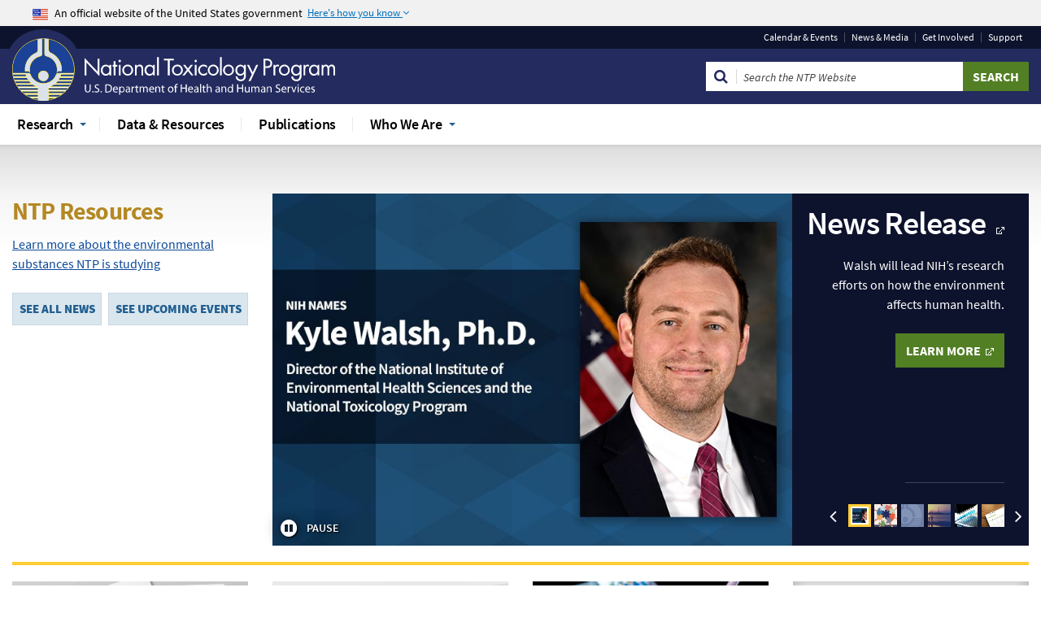

--- FILE ---
content_type: text/html; charset=UTF-8
request_url: https://ntp.niehs.nih.gov/?objectid=072FF5AE-A20D-6F77-00B0CA9BCC957C0F
body_size: 18985
content:
<!DOCTYPE html>
<html lang="en" dir="ltr" prefix="content: http://purl.org/rss/1.0/modules/content/  dc: http://purl.org/dc/terms/  foaf: http://xmlns.com/foaf/0.1/  og: http://ogp.me/ns#  rdfs: http://www.w3.org/2000/01/rdf-schema#  schema: http://schema.org/  sioc: http://rdfs.org/sioc/ns#  sioct: http://rdfs.org/sioc/types#  skos: http://www.w3.org/2004/02/skos/core#  xsd: http://www.w3.org/2001/XMLSchema# ">
<head>
  <!-- Begin No Index -->
      <meta charset="utf-8" /><script type="text/javascript">(window.NREUM||(NREUM={})).init={ajax:{deny_list:["bam.nr-data.net"]},feature_flags:["soft_nav"]};(window.NREUM||(NREUM={})).loader_config={licenseKey:"be99a44193",applicationID:"467377691",browserID:"467384962"};;/*! For license information please see nr-loader-rum-1.308.0.min.js.LICENSE.txt */
(()=>{var e,t,r={163:(e,t,r)=>{"use strict";r.d(t,{j:()=>E});var n=r(384),i=r(1741);var a=r(2555);r(860).K7.genericEvents;const s="experimental.resources",o="register",c=e=>{if(!e||"string"!=typeof e)return!1;try{document.createDocumentFragment().querySelector(e)}catch{return!1}return!0};var d=r(2614),u=r(944),l=r(8122);const f="[data-nr-mask]",g=e=>(0,l.a)(e,(()=>{const e={feature_flags:[],experimental:{allow_registered_children:!1,resources:!1},mask_selector:"*",block_selector:"[data-nr-block]",mask_input_options:{color:!1,date:!1,"datetime-local":!1,email:!1,month:!1,number:!1,range:!1,search:!1,tel:!1,text:!1,time:!1,url:!1,week:!1,textarea:!1,select:!1,password:!0}};return{ajax:{deny_list:void 0,block_internal:!0,enabled:!0,autoStart:!0},api:{get allow_registered_children(){return e.feature_flags.includes(o)||e.experimental.allow_registered_children},set allow_registered_children(t){e.experimental.allow_registered_children=t},duplicate_registered_data:!1},browser_consent_mode:{enabled:!1},distributed_tracing:{enabled:void 0,exclude_newrelic_header:void 0,cors_use_newrelic_header:void 0,cors_use_tracecontext_headers:void 0,allowed_origins:void 0},get feature_flags(){return e.feature_flags},set feature_flags(t){e.feature_flags=t},generic_events:{enabled:!0,autoStart:!0},harvest:{interval:30},jserrors:{enabled:!0,autoStart:!0},logging:{enabled:!0,autoStart:!0},metrics:{enabled:!0,autoStart:!0},obfuscate:void 0,page_action:{enabled:!0},page_view_event:{enabled:!0,autoStart:!0},page_view_timing:{enabled:!0,autoStart:!0},performance:{capture_marks:!1,capture_measures:!1,capture_detail:!0,resources:{get enabled(){return e.feature_flags.includes(s)||e.experimental.resources},set enabled(t){e.experimental.resources=t},asset_types:[],first_party_domains:[],ignore_newrelic:!0}},privacy:{cookies_enabled:!0},proxy:{assets:void 0,beacon:void 0},session:{expiresMs:d.wk,inactiveMs:d.BB},session_replay:{autoStart:!0,enabled:!1,preload:!1,sampling_rate:10,error_sampling_rate:100,collect_fonts:!1,inline_images:!1,fix_stylesheets:!0,mask_all_inputs:!0,get mask_text_selector(){return e.mask_selector},set mask_text_selector(t){c(t)?e.mask_selector="".concat(t,",").concat(f):""===t||null===t?e.mask_selector=f:(0,u.R)(5,t)},get block_class(){return"nr-block"},get ignore_class(){return"nr-ignore"},get mask_text_class(){return"nr-mask"},get block_selector(){return e.block_selector},set block_selector(t){c(t)?e.block_selector+=",".concat(t):""!==t&&(0,u.R)(6,t)},get mask_input_options(){return e.mask_input_options},set mask_input_options(t){t&&"object"==typeof t?e.mask_input_options={...t,password:!0}:(0,u.R)(7,t)}},session_trace:{enabled:!0,autoStart:!0},soft_navigations:{enabled:!0,autoStart:!0},spa:{enabled:!0,autoStart:!0},ssl:void 0,user_actions:{enabled:!0,elementAttributes:["id","className","tagName","type"]}}})());var p=r(6154),m=r(9324);let h=0;const v={buildEnv:m.F3,distMethod:m.Xs,version:m.xv,originTime:p.WN},b={consented:!1},y={appMetadata:{},get consented(){return this.session?.state?.consent||b.consented},set consented(e){b.consented=e},customTransaction:void 0,denyList:void 0,disabled:!1,harvester:void 0,isolatedBacklog:!1,isRecording:!1,loaderType:void 0,maxBytes:3e4,obfuscator:void 0,onerror:void 0,ptid:void 0,releaseIds:{},session:void 0,timeKeeper:void 0,registeredEntities:[],jsAttributesMetadata:{bytes:0},get harvestCount(){return++h}},_=e=>{const t=(0,l.a)(e,y),r=Object.keys(v).reduce((e,t)=>(e[t]={value:v[t],writable:!1,configurable:!0,enumerable:!0},e),{});return Object.defineProperties(t,r)};var w=r(5701);const x=e=>{const t=e.startsWith("http");e+="/",r.p=t?e:"https://"+e};var R=r(7836),k=r(3241);const A={accountID:void 0,trustKey:void 0,agentID:void 0,licenseKey:void 0,applicationID:void 0,xpid:void 0},S=e=>(0,l.a)(e,A),T=new Set;function E(e,t={},r,s){let{init:o,info:c,loader_config:d,runtime:u={},exposed:l=!0}=t;if(!c){const e=(0,n.pV)();o=e.init,c=e.info,d=e.loader_config}e.init=g(o||{}),e.loader_config=S(d||{}),c.jsAttributes??={},p.bv&&(c.jsAttributes.isWorker=!0),e.info=(0,a.D)(c);const f=e.init,m=[c.beacon,c.errorBeacon];T.has(e.agentIdentifier)||(f.proxy.assets&&(x(f.proxy.assets),m.push(f.proxy.assets)),f.proxy.beacon&&m.push(f.proxy.beacon),e.beacons=[...m],function(e){const t=(0,n.pV)();Object.getOwnPropertyNames(i.W.prototype).forEach(r=>{const n=i.W.prototype[r];if("function"!=typeof n||"constructor"===n)return;let a=t[r];e[r]&&!1!==e.exposed&&"micro-agent"!==e.runtime?.loaderType&&(t[r]=(...t)=>{const n=e[r](...t);return a?a(...t):n})})}(e),(0,n.US)("activatedFeatures",w.B)),u.denyList=[...f.ajax.deny_list||[],...f.ajax.block_internal?m:[]],u.ptid=e.agentIdentifier,u.loaderType=r,e.runtime=_(u),T.has(e.agentIdentifier)||(e.ee=R.ee.get(e.agentIdentifier),e.exposed=l,(0,k.W)({agentIdentifier:e.agentIdentifier,drained:!!w.B?.[e.agentIdentifier],type:"lifecycle",name:"initialize",feature:void 0,data:e.config})),T.add(e.agentIdentifier)}},384:(e,t,r)=>{"use strict";r.d(t,{NT:()=>s,US:()=>u,Zm:()=>o,bQ:()=>d,dV:()=>c,pV:()=>l});var n=r(6154),i=r(1863),a=r(1910);const s={beacon:"bam.nr-data.net",errorBeacon:"bam.nr-data.net"};function o(){return n.gm.NREUM||(n.gm.NREUM={}),void 0===n.gm.newrelic&&(n.gm.newrelic=n.gm.NREUM),n.gm.NREUM}function c(){let e=o();return e.o||(e.o={ST:n.gm.setTimeout,SI:n.gm.setImmediate||n.gm.setInterval,CT:n.gm.clearTimeout,XHR:n.gm.XMLHttpRequest,REQ:n.gm.Request,EV:n.gm.Event,PR:n.gm.Promise,MO:n.gm.MutationObserver,FETCH:n.gm.fetch,WS:n.gm.WebSocket},(0,a.i)(...Object.values(e.o))),e}function d(e,t){let r=o();r.initializedAgents??={},t.initializedAt={ms:(0,i.t)(),date:new Date},r.initializedAgents[e]=t}function u(e,t){o()[e]=t}function l(){return function(){let e=o();const t=e.info||{};e.info={beacon:s.beacon,errorBeacon:s.errorBeacon,...t}}(),function(){let e=o();const t=e.init||{};e.init={...t}}(),c(),function(){let e=o();const t=e.loader_config||{};e.loader_config={...t}}(),o()}},782:(e,t,r)=>{"use strict";r.d(t,{T:()=>n});const n=r(860).K7.pageViewTiming},860:(e,t,r)=>{"use strict";r.d(t,{$J:()=>u,K7:()=>c,P3:()=>d,XX:()=>i,Yy:()=>o,df:()=>a,qY:()=>n,v4:()=>s});const n="events",i="jserrors",a="browser/blobs",s="rum",o="browser/logs",c={ajax:"ajax",genericEvents:"generic_events",jserrors:i,logging:"logging",metrics:"metrics",pageAction:"page_action",pageViewEvent:"page_view_event",pageViewTiming:"page_view_timing",sessionReplay:"session_replay",sessionTrace:"session_trace",softNav:"soft_navigations",spa:"spa"},d={[c.pageViewEvent]:1,[c.pageViewTiming]:2,[c.metrics]:3,[c.jserrors]:4,[c.spa]:5,[c.ajax]:6,[c.sessionTrace]:7,[c.softNav]:8,[c.sessionReplay]:9,[c.logging]:10,[c.genericEvents]:11},u={[c.pageViewEvent]:s,[c.pageViewTiming]:n,[c.ajax]:n,[c.spa]:n,[c.softNav]:n,[c.metrics]:i,[c.jserrors]:i,[c.sessionTrace]:a,[c.sessionReplay]:a,[c.logging]:o,[c.genericEvents]:"ins"}},944:(e,t,r)=>{"use strict";r.d(t,{R:()=>i});var n=r(3241);function i(e,t){"function"==typeof console.debug&&(console.debug("New Relic Warning: https://github.com/newrelic/newrelic-browser-agent/blob/main/docs/warning-codes.md#".concat(e),t),(0,n.W)({agentIdentifier:null,drained:null,type:"data",name:"warn",feature:"warn",data:{code:e,secondary:t}}))}},1687:(e,t,r)=>{"use strict";r.d(t,{Ak:()=>d,Ze:()=>f,x3:()=>u});var n=r(3241),i=r(7836),a=r(3606),s=r(860),o=r(2646);const c={};function d(e,t){const r={staged:!1,priority:s.P3[t]||0};l(e),c[e].get(t)||c[e].set(t,r)}function u(e,t){e&&c[e]&&(c[e].get(t)&&c[e].delete(t),p(e,t,!1),c[e].size&&g(e))}function l(e){if(!e)throw new Error("agentIdentifier required");c[e]||(c[e]=new Map)}function f(e="",t="feature",r=!1){if(l(e),!e||!c[e].get(t)||r)return p(e,t);c[e].get(t).staged=!0,g(e)}function g(e){const t=Array.from(c[e]);t.every(([e,t])=>t.staged)&&(t.sort((e,t)=>e[1].priority-t[1].priority),t.forEach(([t])=>{c[e].delete(t),p(e,t)}))}function p(e,t,r=!0){const s=e?i.ee.get(e):i.ee,c=a.i.handlers;if(!s.aborted&&s.backlog&&c){if((0,n.W)({agentIdentifier:e,type:"lifecycle",name:"drain",feature:t}),r){const e=s.backlog[t],r=c[t];if(r){for(let t=0;e&&t<e.length;++t)m(e[t],r);Object.entries(r).forEach(([e,t])=>{Object.values(t||{}).forEach(t=>{t[0]?.on&&t[0]?.context()instanceof o.y&&t[0].on(e,t[1])})})}}s.isolatedBacklog||delete c[t],s.backlog[t]=null,s.emit("drain-"+t,[])}}function m(e,t){var r=e[1];Object.values(t[r]||{}).forEach(t=>{var r=e[0];if(t[0]===r){var n=t[1],i=e[3],a=e[2];n.apply(i,a)}})}},1738:(e,t,r)=>{"use strict";r.d(t,{U:()=>g,Y:()=>f});var n=r(3241),i=r(9908),a=r(1863),s=r(944),o=r(5701),c=r(3969),d=r(8362),u=r(860),l=r(4261);function f(e,t,r,a){const f=a||r;!f||f[e]&&f[e]!==d.d.prototype[e]||(f[e]=function(){(0,i.p)(c.xV,["API/"+e+"/called"],void 0,u.K7.metrics,r.ee),(0,n.W)({agentIdentifier:r.agentIdentifier,drained:!!o.B?.[r.agentIdentifier],type:"data",name:"api",feature:l.Pl+e,data:{}});try{return t.apply(this,arguments)}catch(e){(0,s.R)(23,e)}})}function g(e,t,r,n,s){const o=e.info;null===r?delete o.jsAttributes[t]:o.jsAttributes[t]=r,(s||null===r)&&(0,i.p)(l.Pl+n,[(0,a.t)(),t,r],void 0,"session",e.ee)}},1741:(e,t,r)=>{"use strict";r.d(t,{W:()=>a});var n=r(944),i=r(4261);class a{#e(e,...t){if(this[e]!==a.prototype[e])return this[e](...t);(0,n.R)(35,e)}addPageAction(e,t){return this.#e(i.hG,e,t)}register(e){return this.#e(i.eY,e)}recordCustomEvent(e,t){return this.#e(i.fF,e,t)}setPageViewName(e,t){return this.#e(i.Fw,e,t)}setCustomAttribute(e,t,r){return this.#e(i.cD,e,t,r)}noticeError(e,t){return this.#e(i.o5,e,t)}setUserId(e,t=!1){return this.#e(i.Dl,e,t)}setApplicationVersion(e){return this.#e(i.nb,e)}setErrorHandler(e){return this.#e(i.bt,e)}addRelease(e,t){return this.#e(i.k6,e,t)}log(e,t){return this.#e(i.$9,e,t)}start(){return this.#e(i.d3)}finished(e){return this.#e(i.BL,e)}recordReplay(){return this.#e(i.CH)}pauseReplay(){return this.#e(i.Tb)}addToTrace(e){return this.#e(i.U2,e)}setCurrentRouteName(e){return this.#e(i.PA,e)}interaction(e){return this.#e(i.dT,e)}wrapLogger(e,t,r){return this.#e(i.Wb,e,t,r)}measure(e,t){return this.#e(i.V1,e,t)}consent(e){return this.#e(i.Pv,e)}}},1863:(e,t,r)=>{"use strict";function n(){return Math.floor(performance.now())}r.d(t,{t:()=>n})},1910:(e,t,r)=>{"use strict";r.d(t,{i:()=>a});var n=r(944);const i=new Map;function a(...e){return e.every(e=>{if(i.has(e))return i.get(e);const t="function"==typeof e?e.toString():"",r=t.includes("[native code]"),a=t.includes("nrWrapper");return r||a||(0,n.R)(64,e?.name||t),i.set(e,r),r})}},2555:(e,t,r)=>{"use strict";r.d(t,{D:()=>o,f:()=>s});var n=r(384),i=r(8122);const a={beacon:n.NT.beacon,errorBeacon:n.NT.errorBeacon,licenseKey:void 0,applicationID:void 0,sa:void 0,queueTime:void 0,applicationTime:void 0,ttGuid:void 0,user:void 0,account:void 0,product:void 0,extra:void 0,jsAttributes:{},userAttributes:void 0,atts:void 0,transactionName:void 0,tNamePlain:void 0};function s(e){try{return!!e.licenseKey&&!!e.errorBeacon&&!!e.applicationID}catch(e){return!1}}const o=e=>(0,i.a)(e,a)},2614:(e,t,r)=>{"use strict";r.d(t,{BB:()=>s,H3:()=>n,g:()=>d,iL:()=>c,tS:()=>o,uh:()=>i,wk:()=>a});const n="NRBA",i="SESSION",a=144e5,s=18e5,o={STARTED:"session-started",PAUSE:"session-pause",RESET:"session-reset",RESUME:"session-resume",UPDATE:"session-update"},c={SAME_TAB:"same-tab",CROSS_TAB:"cross-tab"},d={OFF:0,FULL:1,ERROR:2}},2646:(e,t,r)=>{"use strict";r.d(t,{y:()=>n});class n{constructor(e){this.contextId=e}}},2843:(e,t,r)=>{"use strict";r.d(t,{G:()=>a,u:()=>i});var n=r(3878);function i(e,t=!1,r,i){(0,n.DD)("visibilitychange",function(){if(t)return void("hidden"===document.visibilityState&&e());e(document.visibilityState)},r,i)}function a(e,t,r){(0,n.sp)("pagehide",e,t,r)}},3241:(e,t,r)=>{"use strict";r.d(t,{W:()=>a});var n=r(6154);const i="newrelic";function a(e={}){try{n.gm.dispatchEvent(new CustomEvent(i,{detail:e}))}catch(e){}}},3606:(e,t,r)=>{"use strict";r.d(t,{i:()=>a});var n=r(9908);a.on=s;var i=a.handlers={};function a(e,t,r,a){s(a||n.d,i,e,t,r)}function s(e,t,r,i,a){a||(a="feature"),e||(e=n.d);var s=t[a]=t[a]||{};(s[r]=s[r]||[]).push([e,i])}},3878:(e,t,r)=>{"use strict";function n(e,t){return{capture:e,passive:!1,signal:t}}function i(e,t,r=!1,i){window.addEventListener(e,t,n(r,i))}function a(e,t,r=!1,i){document.addEventListener(e,t,n(r,i))}r.d(t,{DD:()=>a,jT:()=>n,sp:()=>i})},3969:(e,t,r)=>{"use strict";r.d(t,{TZ:()=>n,XG:()=>o,rs:()=>i,xV:()=>s,z_:()=>a});const n=r(860).K7.metrics,i="sm",a="cm",s="storeSupportabilityMetrics",o="storeEventMetrics"},4234:(e,t,r)=>{"use strict";r.d(t,{W:()=>a});var n=r(7836),i=r(1687);class a{constructor(e,t){this.agentIdentifier=e,this.ee=n.ee.get(e),this.featureName=t,this.blocked=!1}deregisterDrain(){(0,i.x3)(this.agentIdentifier,this.featureName)}}},4261:(e,t,r)=>{"use strict";r.d(t,{$9:()=>d,BL:()=>o,CH:()=>g,Dl:()=>_,Fw:()=>y,PA:()=>h,Pl:()=>n,Pv:()=>k,Tb:()=>l,U2:()=>a,V1:()=>R,Wb:()=>x,bt:()=>b,cD:()=>v,d3:()=>w,dT:()=>c,eY:()=>p,fF:()=>f,hG:()=>i,k6:()=>s,nb:()=>m,o5:()=>u});const n="api-",i="addPageAction",a="addToTrace",s="addRelease",o="finished",c="interaction",d="log",u="noticeError",l="pauseReplay",f="recordCustomEvent",g="recordReplay",p="register",m="setApplicationVersion",h="setCurrentRouteName",v="setCustomAttribute",b="setErrorHandler",y="setPageViewName",_="setUserId",w="start",x="wrapLogger",R="measure",k="consent"},5289:(e,t,r)=>{"use strict";r.d(t,{GG:()=>s,Qr:()=>c,sB:()=>o});var n=r(3878),i=r(6389);function a(){return"undefined"==typeof document||"complete"===document.readyState}function s(e,t){if(a())return e();const r=(0,i.J)(e),s=setInterval(()=>{a()&&(clearInterval(s),r())},500);(0,n.sp)("load",r,t)}function o(e){if(a())return e();(0,n.DD)("DOMContentLoaded",e)}function c(e){if(a())return e();(0,n.sp)("popstate",e)}},5607:(e,t,r)=>{"use strict";r.d(t,{W:()=>n});const n=(0,r(9566).bz)()},5701:(e,t,r)=>{"use strict";r.d(t,{B:()=>a,t:()=>s});var n=r(3241);const i=new Set,a={};function s(e,t){const r=t.agentIdentifier;a[r]??={},e&&"object"==typeof e&&(i.has(r)||(t.ee.emit("rumresp",[e]),a[r]=e,i.add(r),(0,n.W)({agentIdentifier:r,loaded:!0,drained:!0,type:"lifecycle",name:"load",feature:void 0,data:e})))}},6154:(e,t,r)=>{"use strict";r.d(t,{OF:()=>c,RI:()=>i,WN:()=>u,bv:()=>a,eN:()=>l,gm:()=>s,mw:()=>o,sb:()=>d});var n=r(1863);const i="undefined"!=typeof window&&!!window.document,a="undefined"!=typeof WorkerGlobalScope&&("undefined"!=typeof self&&self instanceof WorkerGlobalScope&&self.navigator instanceof WorkerNavigator||"undefined"!=typeof globalThis&&globalThis instanceof WorkerGlobalScope&&globalThis.navigator instanceof WorkerNavigator),s=i?window:"undefined"!=typeof WorkerGlobalScope&&("undefined"!=typeof self&&self instanceof WorkerGlobalScope&&self||"undefined"!=typeof globalThis&&globalThis instanceof WorkerGlobalScope&&globalThis),o=Boolean("hidden"===s?.document?.visibilityState),c=/iPad|iPhone|iPod/.test(s.navigator?.userAgent),d=c&&"undefined"==typeof SharedWorker,u=((()=>{const e=s.navigator?.userAgent?.match(/Firefox[/\s](\d+\.\d+)/);Array.isArray(e)&&e.length>=2&&e[1]})(),Date.now()-(0,n.t)()),l=()=>"undefined"!=typeof PerformanceNavigationTiming&&s?.performance?.getEntriesByType("navigation")?.[0]?.responseStart},6389:(e,t,r)=>{"use strict";function n(e,t=500,r={}){const n=r?.leading||!1;let i;return(...r)=>{n&&void 0===i&&(e.apply(this,r),i=setTimeout(()=>{i=clearTimeout(i)},t)),n||(clearTimeout(i),i=setTimeout(()=>{e.apply(this,r)},t))}}function i(e){let t=!1;return(...r)=>{t||(t=!0,e.apply(this,r))}}r.d(t,{J:()=>i,s:()=>n})},6630:(e,t,r)=>{"use strict";r.d(t,{T:()=>n});const n=r(860).K7.pageViewEvent},7699:(e,t,r)=>{"use strict";r.d(t,{It:()=>a,KC:()=>o,No:()=>i,qh:()=>s});var n=r(860);const i=16e3,a=1e6,s="SESSION_ERROR",o={[n.K7.logging]:!0,[n.K7.genericEvents]:!1,[n.K7.jserrors]:!1,[n.K7.ajax]:!1}},7836:(e,t,r)=>{"use strict";r.d(t,{P:()=>o,ee:()=>c});var n=r(384),i=r(8990),a=r(2646),s=r(5607);const o="nr@context:".concat(s.W),c=function e(t,r){var n={},s={},u={},l=!1;try{l=16===r.length&&d.initializedAgents?.[r]?.runtime.isolatedBacklog}catch(e){}var f={on:p,addEventListener:p,removeEventListener:function(e,t){var r=n[e];if(!r)return;for(var i=0;i<r.length;i++)r[i]===t&&r.splice(i,1)},emit:function(e,r,n,i,a){!1!==a&&(a=!0);if(c.aborted&&!i)return;t&&a&&t.emit(e,r,n);var o=g(n);m(e).forEach(e=>{e.apply(o,r)});var d=v()[s[e]];d&&d.push([f,e,r,o]);return o},get:h,listeners:m,context:g,buffer:function(e,t){const r=v();if(t=t||"feature",f.aborted)return;Object.entries(e||{}).forEach(([e,n])=>{s[n]=t,t in r||(r[t]=[])})},abort:function(){f._aborted=!0,Object.keys(f.backlog).forEach(e=>{delete f.backlog[e]})},isBuffering:function(e){return!!v()[s[e]]},debugId:r,backlog:l?{}:t&&"object"==typeof t.backlog?t.backlog:{},isolatedBacklog:l};return Object.defineProperty(f,"aborted",{get:()=>{let e=f._aborted||!1;return e||(t&&(e=t.aborted),e)}}),f;function g(e){return e&&e instanceof a.y?e:e?(0,i.I)(e,o,()=>new a.y(o)):new a.y(o)}function p(e,t){n[e]=m(e).concat(t)}function m(e){return n[e]||[]}function h(t){return u[t]=u[t]||e(f,t)}function v(){return f.backlog}}(void 0,"globalEE"),d=(0,n.Zm)();d.ee||(d.ee=c)},8122:(e,t,r)=>{"use strict";r.d(t,{a:()=>i});var n=r(944);function i(e,t){try{if(!e||"object"!=typeof e)return(0,n.R)(3);if(!t||"object"!=typeof t)return(0,n.R)(4);const r=Object.create(Object.getPrototypeOf(t),Object.getOwnPropertyDescriptors(t)),a=0===Object.keys(r).length?e:r;for(let s in a)if(void 0!==e[s])try{if(null===e[s]){r[s]=null;continue}Array.isArray(e[s])&&Array.isArray(t[s])?r[s]=Array.from(new Set([...e[s],...t[s]])):"object"==typeof e[s]&&"object"==typeof t[s]?r[s]=i(e[s],t[s]):r[s]=e[s]}catch(e){r[s]||(0,n.R)(1,e)}return r}catch(e){(0,n.R)(2,e)}}},8362:(e,t,r)=>{"use strict";r.d(t,{d:()=>a});var n=r(9566),i=r(1741);class a extends i.W{agentIdentifier=(0,n.LA)(16)}},8374:(e,t,r)=>{r.nc=(()=>{try{return document?.currentScript?.nonce}catch(e){}return""})()},8990:(e,t,r)=>{"use strict";r.d(t,{I:()=>i});var n=Object.prototype.hasOwnProperty;function i(e,t,r){if(n.call(e,t))return e[t];var i=r();if(Object.defineProperty&&Object.keys)try{return Object.defineProperty(e,t,{value:i,writable:!0,enumerable:!1}),i}catch(e){}return e[t]=i,i}},9324:(e,t,r)=>{"use strict";r.d(t,{F3:()=>i,Xs:()=>a,xv:()=>n});const n="1.308.0",i="PROD",a="CDN"},9566:(e,t,r)=>{"use strict";r.d(t,{LA:()=>o,bz:()=>s});var n=r(6154);const i="xxxxxxxx-xxxx-4xxx-yxxx-xxxxxxxxxxxx";function a(e,t){return e?15&e[t]:16*Math.random()|0}function s(){const e=n.gm?.crypto||n.gm?.msCrypto;let t,r=0;return e&&e.getRandomValues&&(t=e.getRandomValues(new Uint8Array(30))),i.split("").map(e=>"x"===e?a(t,r++).toString(16):"y"===e?(3&a()|8).toString(16):e).join("")}function o(e){const t=n.gm?.crypto||n.gm?.msCrypto;let r,i=0;t&&t.getRandomValues&&(r=t.getRandomValues(new Uint8Array(e)));const s=[];for(var o=0;o<e;o++)s.push(a(r,i++).toString(16));return s.join("")}},9908:(e,t,r)=>{"use strict";r.d(t,{d:()=>n,p:()=>i});var n=r(7836).ee.get("handle");function i(e,t,r,i,a){a?(a.buffer([e],i),a.emit(e,t,r)):(n.buffer([e],i),n.emit(e,t,r))}}},n={};function i(e){var t=n[e];if(void 0!==t)return t.exports;var a=n[e]={exports:{}};return r[e](a,a.exports,i),a.exports}i.m=r,i.d=(e,t)=>{for(var r in t)i.o(t,r)&&!i.o(e,r)&&Object.defineProperty(e,r,{enumerable:!0,get:t[r]})},i.f={},i.e=e=>Promise.all(Object.keys(i.f).reduce((t,r)=>(i.f[r](e,t),t),[])),i.u=e=>"nr-rum-1.308.0.min.js",i.o=(e,t)=>Object.prototype.hasOwnProperty.call(e,t),e={},t="NRBA-1.308.0.PROD:",i.l=(r,n,a,s)=>{if(e[r])e[r].push(n);else{var o,c;if(void 0!==a)for(var d=document.getElementsByTagName("script"),u=0;u<d.length;u++){var l=d[u];if(l.getAttribute("src")==r||l.getAttribute("data-webpack")==t+a){o=l;break}}if(!o){c=!0;var f={296:"sha512-+MIMDsOcckGXa1EdWHqFNv7P+JUkd5kQwCBr3KE6uCvnsBNUrdSt4a/3/L4j4TxtnaMNjHpza2/erNQbpacJQA=="};(o=document.createElement("script")).charset="utf-8",i.nc&&o.setAttribute("nonce",i.nc),o.setAttribute("data-webpack",t+a),o.src=r,0!==o.src.indexOf(window.location.origin+"/")&&(o.crossOrigin="anonymous"),f[s]&&(o.integrity=f[s])}e[r]=[n];var g=(t,n)=>{o.onerror=o.onload=null,clearTimeout(p);var i=e[r];if(delete e[r],o.parentNode&&o.parentNode.removeChild(o),i&&i.forEach(e=>e(n)),t)return t(n)},p=setTimeout(g.bind(null,void 0,{type:"timeout",target:o}),12e4);o.onerror=g.bind(null,o.onerror),o.onload=g.bind(null,o.onload),c&&document.head.appendChild(o)}},i.r=e=>{"undefined"!=typeof Symbol&&Symbol.toStringTag&&Object.defineProperty(e,Symbol.toStringTag,{value:"Module"}),Object.defineProperty(e,"__esModule",{value:!0})},i.p="https://js-agent.newrelic.com/",(()=>{var e={374:0,840:0};i.f.j=(t,r)=>{var n=i.o(e,t)?e[t]:void 0;if(0!==n)if(n)r.push(n[2]);else{var a=new Promise((r,i)=>n=e[t]=[r,i]);r.push(n[2]=a);var s=i.p+i.u(t),o=new Error;i.l(s,r=>{if(i.o(e,t)&&(0!==(n=e[t])&&(e[t]=void 0),n)){var a=r&&("load"===r.type?"missing":r.type),s=r&&r.target&&r.target.src;o.message="Loading chunk "+t+" failed: ("+a+": "+s+")",o.name="ChunkLoadError",o.type=a,o.request=s,n[1](o)}},"chunk-"+t,t)}};var t=(t,r)=>{var n,a,[s,o,c]=r,d=0;if(s.some(t=>0!==e[t])){for(n in o)i.o(o,n)&&(i.m[n]=o[n]);if(c)c(i)}for(t&&t(r);d<s.length;d++)a=s[d],i.o(e,a)&&e[a]&&e[a][0](),e[a]=0},r=self["webpackChunk:NRBA-1.308.0.PROD"]=self["webpackChunk:NRBA-1.308.0.PROD"]||[];r.forEach(t.bind(null,0)),r.push=t.bind(null,r.push.bind(r))})(),(()=>{"use strict";i(8374);var e=i(8362),t=i(860);const r=Object.values(t.K7);var n=i(163);var a=i(9908),s=i(1863),o=i(4261),c=i(1738);var d=i(1687),u=i(4234),l=i(5289),f=i(6154),g=i(944),p=i(384);const m=e=>f.RI&&!0===e?.privacy.cookies_enabled;function h(e){return!!(0,p.dV)().o.MO&&m(e)&&!0===e?.session_trace.enabled}var v=i(6389),b=i(7699);class y extends u.W{constructor(e,t){super(e.agentIdentifier,t),this.agentRef=e,this.abortHandler=void 0,this.featAggregate=void 0,this.loadedSuccessfully=void 0,this.onAggregateImported=new Promise(e=>{this.loadedSuccessfully=e}),this.deferred=Promise.resolve(),!1===e.init[this.featureName].autoStart?this.deferred=new Promise((t,r)=>{this.ee.on("manual-start-all",(0,v.J)(()=>{(0,d.Ak)(e.agentIdentifier,this.featureName),t()}))}):(0,d.Ak)(e.agentIdentifier,t)}importAggregator(e,t,r={}){if(this.featAggregate)return;const n=async()=>{let n;await this.deferred;try{if(m(e.init)){const{setupAgentSession:t}=await i.e(296).then(i.bind(i,3305));n=t(e)}}catch(e){(0,g.R)(20,e),this.ee.emit("internal-error",[e]),(0,a.p)(b.qh,[e],void 0,this.featureName,this.ee)}try{if(!this.#t(this.featureName,n,e.init))return(0,d.Ze)(this.agentIdentifier,this.featureName),void this.loadedSuccessfully(!1);const{Aggregate:i}=await t();this.featAggregate=new i(e,r),e.runtime.harvester.initializedAggregates.push(this.featAggregate),this.loadedSuccessfully(!0)}catch(e){(0,g.R)(34,e),this.abortHandler?.(),(0,d.Ze)(this.agentIdentifier,this.featureName,!0),this.loadedSuccessfully(!1),this.ee&&this.ee.abort()}};f.RI?(0,l.GG)(()=>n(),!0):n()}#t(e,r,n){if(this.blocked)return!1;switch(e){case t.K7.sessionReplay:return h(n)&&!!r;case t.K7.sessionTrace:return!!r;default:return!0}}}var _=i(6630),w=i(2614),x=i(3241);class R extends y{static featureName=_.T;constructor(e){var t;super(e,_.T),this.setupInspectionEvents(e.agentIdentifier),t=e,(0,c.Y)(o.Fw,function(e,r){"string"==typeof e&&("/"!==e.charAt(0)&&(e="/"+e),t.runtime.customTransaction=(r||"http://custom.transaction")+e,(0,a.p)(o.Pl+o.Fw,[(0,s.t)()],void 0,void 0,t.ee))},t),this.importAggregator(e,()=>i.e(296).then(i.bind(i,3943)))}setupInspectionEvents(e){const t=(t,r)=>{t&&(0,x.W)({agentIdentifier:e,timeStamp:t.timeStamp,loaded:"complete"===t.target.readyState,type:"window",name:r,data:t.target.location+""})};(0,l.sB)(e=>{t(e,"DOMContentLoaded")}),(0,l.GG)(e=>{t(e,"load")}),(0,l.Qr)(e=>{t(e,"navigate")}),this.ee.on(w.tS.UPDATE,(t,r)=>{(0,x.W)({agentIdentifier:e,type:"lifecycle",name:"session",data:r})})}}class k extends e.d{constructor(e){var t;(super(),f.gm)?(this.features={},(0,p.bQ)(this.agentIdentifier,this),this.desiredFeatures=new Set(e.features||[]),this.desiredFeatures.add(R),(0,n.j)(this,e,e.loaderType||"agent"),t=this,(0,c.Y)(o.cD,function(e,r,n=!1){if("string"==typeof e){if(["string","number","boolean"].includes(typeof r)||null===r)return(0,c.U)(t,e,r,o.cD,n);(0,g.R)(40,typeof r)}else(0,g.R)(39,typeof e)},t),function(e){(0,c.Y)(o.Dl,function(t,r=!1){if("string"!=typeof t&&null!==t)return void(0,g.R)(41,typeof t);const n=e.info.jsAttributes["enduser.id"];r&&null!=n&&n!==t?(0,a.p)(o.Pl+"setUserIdAndResetSession",[t],void 0,"session",e.ee):(0,c.U)(e,"enduser.id",t,o.Dl,!0)},e)}(this),function(e){(0,c.Y)(o.nb,function(t){if("string"==typeof t||null===t)return(0,c.U)(e,"application.version",t,o.nb,!1);(0,g.R)(42,typeof t)},e)}(this),function(e){(0,c.Y)(o.d3,function(){e.ee.emit("manual-start-all")},e)}(this),function(e){(0,c.Y)(o.Pv,function(t=!0){if("boolean"==typeof t){if((0,a.p)(o.Pl+o.Pv,[t],void 0,"session",e.ee),e.runtime.consented=t,t){const t=e.features.page_view_event;t.onAggregateImported.then(e=>{const r=t.featAggregate;e&&!r.sentRum&&r.sendRum()})}}else(0,g.R)(65,typeof t)},e)}(this),this.run()):(0,g.R)(21)}get config(){return{info:this.info,init:this.init,loader_config:this.loader_config,runtime:this.runtime}}get api(){return this}run(){try{const e=function(e){const t={};return r.forEach(r=>{t[r]=!!e[r]?.enabled}),t}(this.init),n=[...this.desiredFeatures];n.sort((e,r)=>t.P3[e.featureName]-t.P3[r.featureName]),n.forEach(r=>{if(!e[r.featureName]&&r.featureName!==t.K7.pageViewEvent)return;if(r.featureName===t.K7.spa)return void(0,g.R)(67);const n=function(e){switch(e){case t.K7.ajax:return[t.K7.jserrors];case t.K7.sessionTrace:return[t.K7.ajax,t.K7.pageViewEvent];case t.K7.sessionReplay:return[t.K7.sessionTrace];case t.K7.pageViewTiming:return[t.K7.pageViewEvent];default:return[]}}(r.featureName).filter(e=>!(e in this.features));n.length>0&&(0,g.R)(36,{targetFeature:r.featureName,missingDependencies:n}),this.features[r.featureName]=new r(this)})}catch(e){(0,g.R)(22,e);for(const e in this.features)this.features[e].abortHandler?.();const t=(0,p.Zm)();delete t.initializedAgents[this.agentIdentifier]?.features,delete this.sharedAggregator;return t.ee.get(this.agentIdentifier).abort(),!1}}}var A=i(2843),S=i(782);class T extends y{static featureName=S.T;constructor(e){super(e,S.T),f.RI&&((0,A.u)(()=>(0,a.p)("docHidden",[(0,s.t)()],void 0,S.T,this.ee),!0),(0,A.G)(()=>(0,a.p)("winPagehide",[(0,s.t)()],void 0,S.T,this.ee)),this.importAggregator(e,()=>i.e(296).then(i.bind(i,2117))))}}var E=i(3969);class I extends y{static featureName=E.TZ;constructor(e){super(e,E.TZ),f.RI&&document.addEventListener("securitypolicyviolation",e=>{(0,a.p)(E.xV,["Generic/CSPViolation/Detected"],void 0,this.featureName,this.ee)}),this.importAggregator(e,()=>i.e(296).then(i.bind(i,9623)))}}new k({features:[R,T,I],loaderType:"lite"})})()})();</script>
<script async src="https://www.googletagmanager.com/gtag/js?id=UA-126482947-14 "></script>
<script>window.dataLayer = window.dataLayer || [];function gtag(){dataLayer.push(arguments)};gtag("js", new Date());gtag("set", "developer_id.dMDhkMT", true);gtag("config", "UA-126482947-14 ", {"groups":"default","anonymize_ip":true,"page_placeholder":"PLACEHOLDER_page_path"});gtag("config", "UA-20246154-1", {"groups":"default","anonymize_ip":true,"page_placeholder":"PLACEHOLDER_page_path"});</script>
<link rel="canonical" href="https://ntp.niehs.nih.gov/" />
<link rel="shortlink" href="https://ntp.niehs.nih.gov/" />
<meta name="ContentInSearch" content="N" />
<meta property="og:url" content="https://ntp.niehs.nih.gov" />
<meta property="og:title" content="National Toxicology Program" />
<meta property="og:description" content="NTP plays a critical role in generating, interpreting, and sharing toxicological information about potentially hazardous substances in our environment." />
<meta property="og:image" content="https://ntp.niehs.nih.gov/sites/default/files/2019-06/mettalurgy-plant_0.jpg" />
<meta property="og:image:type" content="image/jpeg" />
<meta property="og:image:alt" content="Little boy playing across a mettalurgical plant." />
<meta name="twitter:title" content="National Toxicology Program" />
<meta name="twitter:description" content="NTP plays a critical role in generating, interpreting, and sharing toxicological information about potentially hazardous substances in our environment." />
<meta name="twitter:image" content="https://ntp.niehs.nih.gov/sites/default/files/2019-06/tw-mettalurgy-plant.jpg" />
<meta name="twitter:image:alt" content="Little boy playing across a mettalurgical plant" />
<meta name="MobileOptimized" content="width" />
<meta name="HandheldFriendly" content="true" />
<meta name="viewport" content="width=device-width, initial-scale=1.0" />
<link rel="icon" href="/themes/ntp/favicon.ico" type="image/vnd.microsoft.icon" />

    <!-- End No Index -->
  <title>Home - National Toxicology Program</title>
  <!-- Begin No Index -->
  <link rel="stylesheet" media="all" href="/sites/default/files/css/css_UdqI0j6xmRXO8wgiNXz9NU2Oj0zf_MWiXPT04hNkvmc.css?delta=0&amp;language=en&amp;theme=ntp&amp;include=[base64]" />
<link rel="stylesheet" media="all" href="/sites/default/files/css/css_WwTuAQe71VQXhM2ltc7QKsUFaVAFixwV3TPl37WnpgI.css?delta=1&amp;language=en&amp;theme=ntp&amp;include=[base64]" />
<link rel="stylesheet" media="print" href="/sites/default/files/css/css_R8FC_ncOOS20Im3pM-EaMGQaeS87sYdLT1UD1PdRP4Q.css?delta=2&amp;language=en&amp;theme=ntp&amp;include=[base64]" />

  <script type="application/json" data-drupal-selector="drupal-settings-json">{"path":{"baseUrl":"\/","scriptPath":null,"pathPrefix":"","currentPath":"node\/29832","currentPathIsAdmin":false,"isFront":true,"currentLanguage":"en","currentQuery":{"objectid":"072FF5AE-A20D-6F77-00B0CA9BCC957C0F"}},"pluralDelimiter":"\u0003","suppressDeprecationErrors":true,"clientside_validation_jquery":{"validate_all_ajax_forms":2,"force_validate_on_blur":false,"messages":{"required":"This field is required.","remote":"Please fix this field.","email":"Please enter a valid email address.","url":"Please enter a valid URL.","date":"Please enter a valid date.","dateISO":"Please enter a valid date (ISO).","number":"Please enter a valid number.","digits":"Please enter only digits.","equalTo":"Please enter the same value again.","maxlength":"Please enter no more than {0} characters.","minlength":"Please enter at least {0} characters.","rangelength":"Please enter a value between {0} and {1} characters long.","range":"Please enter a value between {0} and {1}.","max":"Please enter a value less than or equal to {0}.","min":"Please enter a value greater than or equal to {0}.","step":"Please enter a multiple of {0}."}},"google_analytics":{"account":"UA-126482947-14 ","trackOutbound":true,"trackMailto":true,"trackDownload":true,"trackDownloadExtensions":"7z|aac|arc|arj|asf|asx|avi|bin|csv|doc(x|m)?|dot(x|m)?|exe|flv|gif|gz|gzip|hqx|jar|jpe?g|js|mp(2|3|4|e?g)|mov(ie)?|msi|msp|pdf|phps|png|ppt(x|m)?|pot(x|m)?|pps(x|m)?|ppam|sld(x|m)?|thmx|qtm?|ra(m|r)?|sea|sit|tar|tgz|torrent|txt|wav|wma|wmv|wpd|xls(x|m|b)?|xlt(x|m)|xlam|xml|z|zip"},"siteEnv":"prod","user":{"uid":0,"permissionsHash":"6b41fa36c3dcdd41c4e370b48280804bd8020100d1cdae36c45a7401e3138522"}}</script>
<script src="/sites/default/files/js/js_aE70xXZzs133EToITWhvFzYtC5UTftq7LOc_ySooaqw.js?scope=header&amp;delta=0&amp;language=en&amp;theme=ntp&amp;include=[base64]"></script>
<script src="https://script.crazyegg.com/pages/scripts/0087/4887.js" async></script>
<script src="/sites/default/files/js/js_fyryuTiNmcRdbMQFk6iCvpXweIZ73NJr-GOhUFC_jSs.js?scope=header&amp;delta=2&amp;language=en&amp;theme=ntp&amp;include=[base64]"></script>

  <!-- End No Index -->
  <meta name="google-site-verification" content="n4eIeknF7QoYBJrb89Vq4GPI7-DT46DxIaDavk_bnL8" />
</head>
<body class="page-node page-node-29832 page-homepage page-node-type-homepage ntpHome" id="">
<div id="skip-nav">
          <a href="#main-nav">Skip to Main Navigation</a>
        <a href="#pagecontent">Skip to Page Content</a>
</div>


    <div class="dialog-off-canvas-main-canvas" data-off-canvas-main-canvas>
    

<header id="top">
        <div id="block-usagovheader" class="block-content--usa-gov-header block-type-block-content block block-block-content block-block-contentda235eee-dab8-4b02-b7c5-282d73fec629">
  
    
      <div class="usa-banner">
<div class="usa-accordion">
<div class="usa-banner-header">
<div class="usa-grid usa-banner-inner"><img alt="U.S. flag" src="/sites/default/files/images/template/favicon-57.png" /><p>An official website of the United States government</p>
<button aria-expanded="false" class="usa-accordion-button usa-banner-button" id="gov-banner-button"><span class="usa-banner-button-text">Here's how you know </span></button></div>
</div>

<div class="usa-banner-content usa-accordion-content usa-closed" id="gov-banner">
<div class="usa-banner-guidance-gov usa-width-one-half"><img alt="Dot gov" class="usa-banner-icon usa-media_block-img" src="/sites/default/files/images/template/dot-gov.svg" /><div class="usa-media_block-body">
<p><strong>The .gov means it’s official.</strong><br />
Federal government websites often end in .gov or .mil. Before sharing sensitive information, make sure you’re on a federal government site.</p>
</div>
</div>

<div class="usa-banner-guidance-ssl usa-width-one-half"><img alt="Https" class="usa-banner-icon usa-media_block-img" src="/sites/default/files/images/template/icon-https.svg" /><div class="usa-media_block-body">
<p><strong>The site is secure.</strong><br />
The <strong>https://</strong> ensures that you are connecting to the official website and that any information you provide is encrypted and transmitted securely.</p>
</div>
</div>
</div>
</div>
</div>

  </div>


            
    <nav class="header-nav">
	<div class="row">
	  <div class="column"></div>
	  <div class="column shrink">
				<ul class="menu">
		  		  <li>
			<a href="/events" data-drupal-link-system-path="node/445756">Calendar &amp; Events</a>
					  </li>
		  		  <li>
			<a href="/media" data-drupal-link-system-path="node/445736">News &amp; Media</a>
					  </li>
		  		  <li>
			<a href="/getinvolved" data-drupal-link-system-path="node/445741">Get Involved</a>
					  </li>
		  		  <li>
			<a href="/support" data-drupal-link-system-path="node/445731">Support</a>
					  </li>
		  		</ul>
			  </div>
	</div>
  </nav>




<div id="header-print" class="print-only">
  <img src="/themes/ntp/images/logo_print.gif" alt="National Toxicology Program">
</div>
<div class="header-identity">
  <div class="row medium-unstack align-middle">
    <div class="columns large-4 medium-6 small-12 small-order-1 header-logo">
      <a href="/">
        <img src="/themes/ntp/logo.svg" title="Return to the NTP home page" alt="National Toxicology Program - U.S. Department of Health and Human Services">
      </a>
    </div>
    <div class="columns large-4 large-offset-4 medium-6 small-order-2 header-search">
      <form name="search" id="search" class="input-group" method="get" action="https://ntpsearch.niehs.nih.gov/">
        <span class="input-group-label"><span class="fa fa-search" aria-hidden="true"></span></span>
        <input type="text" placeholder="Search the NTP Website" id="query-search" class="input-group-field queryAutocomplete ui-autocomplete-input" name="query" aria-label="Search Keyword">
        <input type="submit" class="button input-group-button" value="Search">
      </form>
    </div>
  </div>
</div>


            
<nav class="row column top-bar" tabindex="-1" id="main-nav">
  <ul class="mobile-menu flex-container hide-for-large medium-12" role="tablist" aria-orientation="horizontal">
    <li class="flex-child-grow" role="presentation">
      <a href="#mobile-nav" id="mobile-nav-menu" role="tab" aria-selected="true" tabindex="0" aria-controls="mobile-nav">Menu</a>
    </li>
        <li class="flex-child-grow" role="presentation">
      <a href="#mobile-search" id="mobile-nav-search" role="tab" aria-selected="false" tabindex="-1" aria-controls="mobile-search">Search</a>
    </li>
  </ul>
  <ul id="mobile-nav" class="menu vertical large-horizontal mobile-menu-item medium-12" data-responsive-menu="drilldown large-dropdown" data-auto-height="true" data-back-button-position="bottom" aria-labelledby="mobile-nav-menu">
                                                                                <li class="has-submenu is-dropdown"><a href="/research">Research</a>
                  <ul class="submenu menu vertical" data-submenu>
                                                                            <li  class="no-dropdown"><a href="/research/apptoxres" data-drupal-link-system-path="node/445746">Applied Toxicological Research</a></li>
                                                                  <li  class="no-dropdown"><a href="/research/federal-research-coordination" data-drupal-link-system-path="node/465336">Federal Research Coordination</a></li>
                                                                  <li  class="no-dropdown"><a href="/research/topics" data-drupal-link-system-path="node/445716">Highlighted Research Topics</a></li>
                                                                  <li  class="no-dropdown"><a href="/research/assessments" data-drupal-link-system-path="node/465341">Health Effects Assessments</a></li>
                                                                  <li  class="no-dropdown"><a href="/whatwestudy/niceatm" data-drupal-link-system-path="node/445761">NICEATM: Alternative Methods</a></li>
                                        
                  </ul>
                </li>
                                                                                <li  class="no-dropdown"><a href="/data" data-drupal-link-system-path="node/445711">Data &amp; Resources</a></li>
                                                                  <li  class="no-dropdown"><a href="/publications" data-drupal-link-system-path="node/445721">Publications</a></li>
                                                                                  <li class="has-submenu is-dropdown"><a href="/whoweare">Who We Are</a>
                  <ul class="submenu menu vertical" data-submenu>
                                                                            <li  class="no-dropdown"><a href="/whoweare/about" data-drupal-link-system-path="node/421826">Mission &amp; Goals</a></li>
                                                                  <li  class="no-dropdown"><a href="/whoweare/advisory" data-drupal-link-system-path="node/445276">Advisory Board &amp; Committees</a></li>
                                                                  <li  class="no-dropdown"><a href="/whoweare/history" data-drupal-link-system-path="node/445086">History &amp; Milestones</a></li>
                                                                  <li  class="no-dropdown"><a href="/whoweare/organization" data-drupal-link-system-path="node/421831">Organization</a></li>
                                        
                  </ul>
                </li>
                                                      
      </ul>
    <div id="mobile-search" class="mobile-menu-display mobile-menu-item medium-12" aria-labelledby="mobile-nav-search" role="tabpanel"></div>
</nav>



  </header>

<main tabindex="-1" role="main" id="pagecontent">
      
         <div data-drupal-messages-fallback class="hidden"></div>
  <section id="section-news" class="row row-section large-unstack">
  <div class="sidebar aggregate large-3 small-12 large-order-1 medium-order-2 small-order-2 columns">
    

<div class="view view-news-and-events view-id-news_and_events view-display-id-default js-view-dom-id-551bad23d70cd38c92887fd17c91278e6e89f1bfbc49404e14b5368e3a37c81d">
  
    
      
      <div class="view-empty">
      <h3>NTP Resources</h3>
<p><a href="/go/pubs">Learn more about the environmental substances NTP is studying</a></p>
    </div>
  
          </div>




<div class="aggregate-news">
            <a href="/media/news" target="_self" class="button aggregate">
        SEE ALL NEWS
      </a>
          <a href="/events" target="_self" class="button aggregate">
        SEE UPCOMING EVENTS
      </a>
      </div>

  </div>
  <div class="large-9 small-12 large-order-2 medium-order-1 small-order-1 columns">
          


                                                

<div id="" class="slider orbit-feature" role="region" aria-label="Featured NTP News Items">
      <div class="orbit-controls">
      <button>
        <span class="fa fa-pause-circle" aria-hidden="true"></span>
        <span class="control-caption">Pause</span>
      </button>
    </div>
    <div class="orbit orbit-slider">
      <div class="orbit-container">
  


  
            
      <figure class="orbit-slide">
        <div class="row">
          <div class="slide-img">
                                <img src="/sites/default/files/banner_director_walsh.jpg" alt="Kyle Walsh Director of the National Institute of Environmental Health Sciences (NIEHS) and the National Toxicology Program (NTP)" />
                    </div>
          <figcaption class="slide-caption">
                      <h2>
              <a href="https://www.niehs.nih.gov/newsreleases/dr-kyle-walsh-selected-to-lead-the-national-institute-of-environmental-health-sciences">
                News Release
              </a>
            </h2>
                    <div class="slide-text">
                          <p>Walsh will lead NIH’s research efforts on how the environment affects human health.</p>

                      </div>
                      <p><a class="button" href="https://www.niehs.nih.gov/newsreleases/dr-kyle-walsh-selected-to-lead-the-national-institute-of-environmental-health-sciences">LEARN MORE</a></p>
                    </figcaption>
        </div>
      </figure>

  
            
      <figure class="orbit-slide">
        <div class="row">
          <div class="slide-img">
                      <div class="banner-feature">
              <strong>Featured:</strong>
            </div>
                                <img src="/sites/default/files/ntp_synergistic_science_645.png" alt="Group of hands pulling from synergistic science round puzzle" />
                    </div>
          <figcaption class="slide-caption">
                      <h2>
              <a href="/go/synergistic-science">
                Synergistic Science
              </a>
            </h2>
                    <div class="slide-text">
                          Read about recent NTP initiatives and notable advancements.
                      </div>
                      <p><a class="button" href="/go/synergistic-science">Learn more</a></p>
                    </figcaption>
        </div>
      </figure>

  
            
      <figure class="orbit-slide">
        <div class="row">
          <div class="slide-img">
                                <img src="/sites/default/files/homeslider/images/ntpslide.gif" alt="NTP Logo" />
                    </div>
          <figcaption class="slide-caption">
                      <h2>
              <a href="/whoweare/about">
                What is NTP?
              </a>
            </h2>
                    <div class="slide-text">
                          NTP develops and applies tools of modern toxicology and molecular biology to identify substances in the environment that may affect human health.
                      </div>
                      <p><a class="button" href="/whoweare/about">Learn More About NTP</a></p>
                    </figcaption>
        </div>
      </figure>

  
            
      <figure class="orbit-slide">
        <div class="row">
          <div class="slide-img">
                                <img src="/sites/default/files/homeslider/images/ohat_oilfield.jpg" alt="OHAT_OilField" />
                    </div>
          <figcaption class="slide-caption">
                      <h2>
              <a href="/research/assessments/noncancer">
                Noncancer Health Effects
              </a>
            </h2>
                    <div class="slide-text">
                          NTP is assessing evidence that environmental substances may cause noncancer health effects.
                      </div>
                      <p><a class="button" href="/research/assessments/noncancer">Learn More</a></p>
                    </figcaption>
        </div>
      </figure>

  
            
      <figure class="orbit-slide">
        <div class="row">
          <div class="slide-img">
                                <img src="/sites/default/files/homeslider/images/tox21slide.jpg" alt="Toxicology in the twenty first century" />
                    </div>
          <figcaption class="slide-caption">
                      <h2>
              <a href="https://www.niehs.nih.gov/research/programs/tox21">
                Tox21
              </a>
            </h2>
                    <div class="slide-text">
                          The Tox21 Program characterizes potential toxicity of chemicals using cells and isolated molecular targets instead of laboratory animals.
                      </div>
                      <p><a class="button" href="https://www.niehs.nih.gov/research/programs/tox21">Learn about Tox21</a></p>
                    </figcaption>
        </div>
      </figure>

  
            
      <figure class="orbit-slide">
        <div class="row">
          <div class="slide-img">
                                <img src=/sites/default/files/homeslider/images/banner_events.jpg alt="Calendar on wooden table" />
                    </div>
          <figcaption class="slide-caption">
                      <h2>
              <a href="/go/calendar">
                Calendar &amp; Events
              </a>
            </h2>
                    <div class="slide-text">
                          Mark your calendar for upcoming meetings, workshops, seminars, symposiums, webinars, and other events hosted by NTP.
                      </div>
                                    <p><a class="button" href="/go/calendar">See Upcoming Events</a></p>
                                </figcaption>
        </div>
      </figure>

  
          <nav class="orbit-navigation">
          <button class="orbit-previous">
            <span class="fa fa-angle-left" aria-hidden="true" title="Previous Slide"></span>
            <span class="show-for-sr">Previous Slide</span>
          </button>
          <div class="orbit-bullets"></div>
          <button class="orbit-next">
            <span class="fa fa-angle-right" aria-hidden="true" title="Next Slide"></span>
            <span class="show-for-sr">Next Slide</span>
          </button>
        </nav>
      </div>
    </div>
  
</div>

  <script>ntpSlider();</script>

      </div>
</section>
<section id="section-resources" class="section-tier">
  <div class="row row-box medium-unstack" data-events="mutate" data-equalize-on="medium">
    <div class="large-3 medium-6 small-12 columns">
  <div class="img-box">
  			<a href="/research/assessments/cancer/roc" title="Report on Carcinogens">
					<img src="/sites/default/files/images/roc/hp_roc_update.jpg" alt="15th Report on Carcinogens cover" />
				<h4>Report on Carcinogens</h4>
		</a>
	  </div>
</div>
<div class="large-3 medium-6 small-12 columns">
  <div class="img-box">
  			<a href="/publications" title="Publications">
					<img src="/sites/default/files/images/hp_reports.jpg" alt="stack of NTP reports" />
				<h4>Publications</h4>
		</a>
	  </div>
</div>
<div class="large-3 medium-6 small-12 columns">
  <div class="img-box">
  			<a href="/whatwestudy/niceatm" title="NICEATM: Alternative Methods">
					<img src="/sites/default/files/images/hp_niceatm.jpg" alt="Logo for NTP Interagency Center for the Evaluation of Alternative Toxicological Methods" />
				<h4>NICEATM: Alternative Methods</h4>
		</a>
	  </div>
</div>
<div class="large-3 medium-6 small-12 columns">
  <div class="img-box">
  			<a href="https://cebs.niehs.nih.gov/cebs" title="CEBS: All Study Data">
					<img src="/sites/default/files/images/hp_cebs.jpg" alt="Logo for Chemical Effects in Biological Systems" />
				<h4>CEBS: All Study Data</h4>
		</a>
	  </div>
</div>

  </div>
  <div class="row large-unstack">
    <div class="large-3 small-12 columns">
        <aside class="sidebar aggregate">
    <h3>Quick Links</h3>
    <ul>
              <li><a href="/events">Calendar &amp; Events</a></li>
              <li><a href="/support/contact">Contact Us</a></li>
              <li><a href="/research/assessments">Health Effects Assessments</a></li>
              <li><a href="/research/topics">Highlighted Research Topics</a></li>
              <li><a href="/getinvolved/expert_directory">Join the Expert Directory</a></li>
      
      
   </ul>
  </aside>

    </div>
    <!-- Start Search Block -->
    <div class="large-9 small-12 columns sidebar feature search">
      <div class="feature-img">
        <img src="/sites/default/files/images/hp_search.jpg" alt="">
      </div>
      <div class="feature-caption">
        <h2>Substance Search</h2>
        <p class="feature-offset">Search all substances studied by NTP:</p>
        <form name="search-substances" id="search_form" class="input-group" method="get" action="/whatwestudy/testpgm/status">
          <span class="input-group-label"><i class="fa fa-search" aria-hidden="true"></i></span>
          <input type="text" placeholder="Enter substance" class="input-group-field queryAutocomplete ui-autocomplete-input" name="substance" aria-label="Search substances">
          <input type="submit" class="button input-group-button" value="Go">
        </form>
      </div>
    </div>
    <!--End Search Block -->
  </div>
</section>
<section id="section-about" class="section-tier">
  <div class="row large-unstack" data-equalizer data-equalize-on="medium">
    <div class="large-9 small-12 columns">
        <img src="/sites/default/files/images/hp_about.jpg" alt="person&#039;s hand on the grass holding a plant" data-equalizer-watch>

<h2>About NTP</h2>
<h3>Science you can depend on for decisions that matter.</h3>

<p>The National Toxicology Program provides the scientific basis for programs, activities, and policies that promote health or lead to the prevention of disease. Founded in 1978, NTP plays a critical role in generating, interpreting, and sharing toxicological information about potentially hazardous substances in our environment. NTP strives to remain at the cutting edge of scientific research and the development and application of new technologies for modern toxicology and molecular biology.</p>

<p>A world leader in toxicology research, NTP has evaluated more than 2800 environmental substances for potential human health effects.</p>

          <p>
      <a href="/whoweare" class="button">
        Learn More About NTP
      </a>
    </p>
  
    </div>
    <div class="large-3 small-12 columns">
      
<aside class="sidebar feature single director" data-equalizer-watch>

        <div class="feature-img">
      <img src="/sites/default/files/kyle-walsh-full.jpg" alt="Kyle Walsh, Ph.D.">
    </div>
  
        <img src="/sites/default/files/kyle-walsh.png" alt="Kyle Walsh, Ph.D." class="director-portrait">
  
  <div class="feature-caption">
    <h3>Director</h3>
    <p>Meet NTP's director <span class="director-name">Kyle Walsh, Ph.D.</span></p>

        <p>
      <a href="https://www.niehs.nih.gov/about/od/director" target="_blank" rel="noopener noreferrer" title="Director" class="button">
        Learn More
      </a>
    </p>
      </div>

</aside>  <aside class="sidebar aggregate">
    <h3>More About NTP</h3>
    <ul>
              <li><a href="/whoweare/about">Mission &amp; Goals</a></li>
              <li><a href="/whoweare/advisory">Advisory Board &amp; Committees</a></li>
              <li><a href="/whoweare/history">History &amp; Milestones</a></li>
              <li><a href="/whoweare/organization">Organization</a></li>
      
      
   </ul>
  </aside>

    </div>
  </div>
</section>



</main>

  
<footer id="footer">
	<div class="footer-updates row align-middle">
		<div class="medium-6 columns"><a href="#top" class="button transparent back-to-top icon">Back to Top</a></div>
					<div class="medium-6 columns text-right">
			<span class="show-for-medium hide-for-small">Web page last updated on</span><span class="show-for-small hide-for-medium">Last updated</span> January 14, 2026			</div>
				</div>  
		<div class="footer-nav">
			<div class="row">
				  
  		  	    	      	<div class="link-category column small-12 medium-6 large-2">
	  <span class="h5">Calendar & Events</span>
	  <ul class="vertical menu">
	      		  	        <li ><a href="/events" data-drupal-link-system-path="node/445756">Upcoming Events</a></li>
	    	  	        <li ><a href="/events/bsc" data-drupal-link-system-path="node/29845"><abbr title="NTP Board of Scientific Counselors">BSC</abbr> Meetings</a></li>
	    	  	        <li ><a href="/events/panels" data-drupal-link-system-path="node/29946">Expert Panels</a></li>
	    	  	        <li ><a href="/whatwestudy/niceatm/3rs-meetings" data-drupal-link-system-path="node/421871"><abbr title="NTP Interagency Center for the Evaluation of Alternative Toxicological Methods">NICEATM</abbr> Meetings</a></li>
	    	  	        <li ><a href="/events/sacatm" data-drupal-link-system-path="node/29941"><abbr title="Scientific Advisory Committee on Alternative Toxicological Methods">SACATM</abbr> Meetings</a></li>
	    	  	        <li ><a href="/events/webinars-workshops" data-drupal-link-system-path="node/29956">Webinars & Workshops</a></li>
	    	  	        <li ><a href="/events/past" data-drupal-link-system-path="events/past">Past Events</a></li>
	    	  	
	  </ul>
    </div>
		  	    	  	    	      	<div class="link-category column small-12 medium-6 large-2">
	  <span class="h5">News & Media</span>
	  <ul class="vertical menu">
	      		  	        <li ><a href="/media/faqs" data-drupal-link-system-path="node/421836">FAQs & Fact Sheets</a></li>
	    	  	        <li ><a href="/media/frn" data-drupal-link-system-path="media/frn">Federal Register Notices</a></li>
	    	  	        <li ><a href="/media/inquiries" data-drupal-link-system-path="node/445281">Media Inquiries</a></li>
	    	  	        <li ><a href="/media/news" data-drupal-link-system-path="media/news">News</a></li>
	    	  	        <li ><a href="/media/newsletter" data-drupal-link-system-path="node/463221">NTP Newsletter Archives</a></li>
	    	  	        <li ><a href="/media/impact" data-drupal-link-system-path="media/impact">Public Health Impact</a></li>
	    	  	
	  </ul>
    </div>
		  	    	  	    	      	<div class="link-category column small-12 medium-6 large-2">
	  <span class="h5">Get Involved</span>
	  <ul class="vertical menu">
	      		  	        <li ><a href="/support/contact" data-drupal-link-system-path="node/421851">Contact Us</a></li>
	    	  	        <li ><a href="/getinvolved/expert_directory" data-drupal-link-system-path="node/445501">Join the Expert Directory</a></li>
	    	  	        <li ><a href="/getinvolved/nominate" data-drupal-link-system-path="node/441791">Provide Input to NTP</a></li>
	    	  	        <li ><a href="/getinvolved/comments" data-drupal-link-system-path="getinvolved/comments">Public Comments</a></li>
	    	  	        <li ><a href="/getinvolved/subscribetonews" target="_blank" data-drupal-link-system-path="node/463271">Subscribe to News Updates</a></li>
	    	  	
	  </ul>
    </div>
		  	    	  	    	      	<div class="link-category column small-12 medium-6 large-2">
	  <span class="h5">Support</span>
	  <ul class="vertical menu">
	      		  	        <li ><a href="/support/accessibility" data-drupal-link-system-path="node/421846">Accessibility Information</a></li>
	    	  	        <li ><a href="/support/acronyms" data-drupal-link-system-path="node/445076">Acronyms & Abbreviations</a></li>
	    	  	        <li ><a href="/support/search" data-drupal-link-system-path="node/421866">Search Help</a></li>
	    	  	        <li ><a href="/support/sitemap" data-drupal-link-system-path="sitemap">Site Map</a></li>
	    	  	        <li ><a href="/support/visit" data-drupal-link-system-path="node/421861">Visiting NTP</a></li>
	    	  	        <li ><a href="/support/policies" data-drupal-link-system-path="node/421856">Web Policies</a></li>
	    	  	
	  </ul>
    </div>
		  	    	  	

<div id="block-copygolinkjavascript" class="block-content--copy-golink-javascript block-type-block-content block block-block-content block-block-contentc7e5e4f0-2622-40c6-8ab9-ad01046c300f">
  
    
      <p><script>
//<![CDATA[

	$(document).foundation();
	var clipboard = new ClipboardJS('.copytinyurl');
    clipboard.on('success', function(e) {
    	alert('Go link copied to clipboard');
    });

//]]>
</script></p>

  </div>

				<div class="footer-logos column small-12 medium-6 large-4">
				<a href="https://www.usa.gov"><img src="/themes/ntp/images/logo_usagov_dark.png" alt="USA.gov is the U.S. government's official web portal to all federal, state, and local government web resources and services" title="USA.gov: Government Made Easy" class="show-for-medium"><img src="/themes/ntp/images/logo_usagov.png" alt="USA.gov is the U.S. government's official web portal to all federal, state, and local government web resources and services" title="USA.gov: Government Made Easy" class="show-for-small-only"></a>
				<a href="https://www.hhs.gov" target="_blank" rel="noopener noreferrer"><img src="/themes/ntp/images/logo_hhs_dark.png" alt="U.S. Department of Health and Human Services" title="U.S. Department of Health and Human Services (HHS)" class="show-for-medium"><img src="/themes/ntp/images/logo_hhs.png" alt="U.S. Department of Health and Human Services" title="U.S. Department of Health and Human Services (HHS)" class="show-for-small-only"></a>
				<ul>
					<li><a href="https://www.niehs.nih.gov/about/foia">Freedom of Information Act</a></li>
					<li><a href="https://oig.hhs.gov">Inspector General</a></li>
					<li><a href="https://www.hhs.gov/vulnerability-disclosure-policy/index.html">HHS Vulnerability Disclosure Policy</a></li>
					<li><a href="https://www.nih.gov/web-policies-notices">NIH Privacy Policy</a></li>
				</ul>
			</div>
		</div>
	</div>
	<div class="footer-links">
		<div class="row">
			<div id="footer-ntp" class="column small-12">NTP is headquartered administratively at the <a href="https://www.niehs.nih.gov">National Institute of Environmental Health Sciences</a>, part of the <a href="https://www.nih.gov">National Institutes of Health</a></div>
						
	<ul id="request-update" class="small-12 columns" style="display: none;">
	<li>Staff: </li>
																						<li><a href="/updatethispage?webpage=https%3A%2F%2Fntp.niehs.nih.gov%2F%3Fobjectid%3D072FF5AE-A20D-6F77-00B0CA9BCC957C0F" target="_blank">Request an Update of this Page</a></li>
																	<li><a href="https://nih.sharepoint.com/sites/NIEHS-DTT-Tools/Calendar/Pages/home.aspx" target="_blank">Staff Intranet</a></li>
							</ul>

		</div>
	</div>
</footer>


  </div>



<script src="/sites/default/files/js/js_Mmb33gG-c0UNw4O73RFpov-_ap4tCQFTR17Dviq-PN8.js?scope=footer&amp;delta=0&amp;language=en&amp;theme=ntp&amp;include=[base64]"></script>
<script src="https://dap.digitalgov.gov/Universal-Federated-Analytics-Min.js?agency=HHS&amp;subagency=NTP" id="_fed_an_ua_tag"></script>


<script>
  $(document).foundation();
</script>

<script type="text/javascript">window.NREUM||(NREUM={});NREUM.info={"beacon":"bam.nr-data.net","licenseKey":"be99a44193","applicationID":"467377691","transactionName":"ZFdaZkRXCkZQVkUPW10deVFCXwtbHnFDE0RSXmRcWVIBaXJaXxJGXF5UV0RqKlpVUGcPUURxV1xCRAtZXVBDSwpFW11F","queueTime":13,"applicationTime":565,"atts":"SBBNEAxNGRkTVBNcT05P","errorBeacon":"bam.nr-data.net","agent":""}</script></body>
</html>

--- FILE ---
content_type: text/css
request_url: https://ntp.niehs.nih.gov/sites/default/files/css/css_WwTuAQe71VQXhM2ltc7QKsUFaVAFixwV3TPl37WnpgI.css?delta=1&language=en&theme=ntp&include=eJxljlFSBCEMRC_EDEeiMhDZuCHBBEbZ01tqubr6k3r9PrqTr1hoqCWSgjIO1nyNvzhkg9vCWuM3hKyG8flloq1QVStjAgFeg7LHvyLI6GnAm4q2lQxPclLxeKfgywe2eIBjyAzu64EbukNF_5oVtQZMN_zojZX1AN58LCapDyob9eFh-hOWqmf69ygrlO0et1wkdDCoBv3isdjswPuP2af0eTD5BUs4CV89ft69aZmM7yN2gTw
body_size: 92484
content:
/* @license MIT https://github.com/necolas/normalize.css/blob/3.0.3/LICENSE.md */
html{font-family:sans-serif;-ms-text-size-adjust:100%;-webkit-text-size-adjust:100%;}body{margin:0;}article,aside,details,figcaption,figure,footer,header,hgroup,main,menu,nav,section,summary{display:block;}audio,canvas,progress,video{display:inline-block;vertical-align:baseline;}audio:not([controls]){display:none;height:0;}[hidden],template{display:none;}a{background-color:transparent;}a:active,a:hover{outline:0;}abbr[title]{border-bottom:1px dotted;}b,strong{font-weight:bold;}dfn{font-style:italic;}h1{font-size:2em;margin:0.67em 0;}mark{background:#ff0;color:#000;}small{font-size:80%;}sub,sup{font-size:75%;line-height:0;position:relative;vertical-align:baseline;}sup{top:-0.5em;}sub{bottom:-0.25em;}img{border:0;}svg:not(:root){overflow:hidden;}figure{margin:1em 40px;}hr{box-sizing:content-box;height:0;}pre{overflow:auto;}code,kbd,pre,samp{font-family:monospace,monospace;font-size:1em;}button,input,optgroup,select,textarea{color:inherit;font:inherit;margin:0;}button{overflow:visible;}button,select{text-transform:none;}button,html input[type="button"],input[type="reset"],input[type="submit"]{-webkit-appearance:button;cursor:pointer;}button[disabled],html input[disabled]{cursor:default;}button::-moz-focus-inner,input::-moz-focus-inner{border:0;padding:0;}input{line-height:normal;}input[type="checkbox"],input[type="radio"]{box-sizing:border-box;padding:0;}input[type="number"]::-webkit-inner-spin-button,input[type="number"]::-webkit-outer-spin-button{height:auto;}input[type="search"]{-webkit-appearance:textfield;box-sizing:content-box;}input[type="search"]::-webkit-search-cancel-button,input[type="search"]::-webkit-search-decoration{-webkit-appearance:none;}fieldset{border:1px solid #c0c0c0;margin:0 2px;padding:0.35em 0.625em 0.75em;}legend{border:0;padding:0;}textarea{overflow:auto;}optgroup{font-weight:bold;}table{border-collapse:collapse;border-spacing:0;}td,th{padding:0;}
@media (min--moz-device-pixel-ratio:0){summary{display:list-item;}}
/* @license GNU-GPL-2.0-or-later https://www.drupal.org/licensing/faq */
.messages{padding:15px 20px 15px 35px;word-wrap:break-word;border:1px solid;border-width:1px 1px 1px 0;border-radius:2px;background:no-repeat 10px 17px;overflow-wrap:break-word;}[dir="rtl"] .messages{padding-right:35px;padding-left:20px;text-align:right;border-width:1px 0 1px 1px;background-position:right 10px top 17px;}.messages + .messages{margin-top:1.538em;}.messages__list{margin:0;padding:0;list-style:none;}.messages__item + .messages__item{margin-top:0.769em;}.messages--status{color:#325e1c;border-color:#c9e1bd #c9e1bd #c9e1bd transparent;background-color:#f3faef;background-image:url(/themes/contrib/classy/images/icons/73b355/check.svg);box-shadow:-8px 0 0 #77b259;}[dir="rtl"] .messages--status{margin-left:0;border-color:#c9e1bd transparent #c9e1bd #c9e1bd;box-shadow:8px 0 0 #77b259;}.messages--warning{color:#734c00;border-color:#f4daa6 #f4daa6 #f4daa6 transparent;background-color:#fdf8ed;background-image:url(/themes/contrib/classy/images/icons/e29700/warning.svg);box-shadow:-8px 0 0 #e09600;}[dir="rtl"] .messages--warning{border-color:#f4daa6 transparent #f4daa6 #f4daa6;box-shadow:8px 0 0 #e09600;}.messages--error{color:#a51b00;border-color:#f9c9bf #f9c9bf #f9c9bf transparent;background-color:#fcf4f2;background-image:url(/themes/contrib/classy/images/icons/e32700/error.svg);box-shadow:-8px 0 0 #e62600;}[dir="rtl"] .messages--error{border-color:#f9c9bf transparent #f9c9bf #f9c9bf;box-shadow:8px 0 0 #e62600;}.messages--error p.error{color:#a51b00;}
@media screen{@media print,screen and (min-width:40em){.reveal,.reveal.large,.reveal.small,.reveal.tiny{right:auto;left:auto;margin:0 auto}}html{line-height:1.15;-webkit-text-size-adjust:100%}body{margin:0}.h1,h1{font-size:2em;margin:.67em 0}hr{-webkit-box-sizing:content-box;box-sizing:content-box;height:0;overflow:visible}pre{font-family:monospace,monospace;font-size:1em}a{background-color:transparent}abbr[title]{border-bottom:0;-webkit-text-decoration:underline dotted;text-decoration:underline dotted}b,strong{font-weight:bolder}code,kbd,samp{font-family:monospace,monospace;font-size:1em}small{font-size:80%}sub,sup{font-size:75%;line-height:0;position:relative;vertical-align:baseline}sub{bottom:-.25em}sup{top:-.5em}img{border-style:none}button,input,optgroup,select,textarea{font-family:inherit;font-size:100%;line-height:1.15;margin:0}button,input{overflow:visible}button,select{text-transform:none}[type=button],[type=reset],[type=submit],button{-webkit-appearance:button}[type=button]::-moz-focus-inner,[type=reset]::-moz-focus-inner,[type=submit]::-moz-focus-inner,button::-moz-focus-inner{border-style:none;padding:0}[type=button]:-moz-focusring,[type=reset]:-moz-focusring,[type=submit]:-moz-focusring,button:-moz-focusring{outline:1px dotted ButtonText}fieldset{padding:.35em .75em .625em}legend{-webkit-box-sizing:border-box;box-sizing:border-box;color:inherit;display:table;max-width:100%;padding:0;white-space:normal}progress{vertical-align:baseline}textarea{overflow:auto}[type=checkbox],[type=radio]{-webkit-box-sizing:border-box;box-sizing:border-box;padding:0}[type=number]::-webkit-inner-spin-button,[type=number]::-webkit-outer-spin-button{height:auto}[type=search]{-webkit-appearance:textfield;outline-offset:-2px}[type=search]::-webkit-search-decoration{-webkit-appearance:none}::-webkit-file-upload-button{-webkit-appearance:button;font:inherit}details{display:block}summary{display:list-item}template{display:none}[hidden]{display:none}[data-whatinput=mouse] *,[data-whatinput=mouse] :focus,[data-whatinput=touch] *,[data-whatinput=touch] :focus,[data-whatintent=mouse] *,[data-whatintent=mouse] :focus,[data-whatintent=touch] *,[data-whatintent=touch] :focus{outline:0}[draggable=false]{-webkit-touch-callout:none;-webkit-user-select:none}.foundation-mq{font-family:"small=0em&medium=40em&large=64em&xlarge=75em&xxlarge=90em"}html{-webkit-box-sizing:border-box;box-sizing:border-box;font-size:100%}*,::after,::before{-webkit-box-sizing:inherit;box-sizing:inherit}body{margin:0;padding:0;background:#fff;font-family:"Source Sans Pro",Arial,Helvetica,sans-serif;font-weight:400;line-height:1.5;color:#000;-webkit-font-smoothing:antialiased;-moz-osx-font-smoothing:grayscale}img{display:inline-block;vertical-align:middle;max-width:100%;height:auto;-ms-interpolation-mode:bicubic}textarea{height:auto;min-height:50px;border-radius:6px}select{-webkit-box-sizing:border-box;box-sizing:border-box;width:100%;border-radius:6px}.map_canvas embed,.map_canvas img,.map_canvas object,.mqa-display embed,.mqa-display img,.mqa-display object{max-width:none!important}button{padding:0;-webkit-appearance:none;-moz-appearance:none;appearance:none;border:0;border-radius:6px;background:0 0;line-height:1;cursor:auto}[data-whatinput=mouse] button{outline:0}pre{overflow:auto;-webkit-overflow-scrolling:touch}button,input,optgroup,select,textarea{font-family:inherit}.is-visible{display:block!important}.is-hidden{display:none!important}[type=color],[type=date],[type=datetime-local],[type=datetime],[type=email],[type=month],[type=number],[type=password],[type=search],[type=tel],[type=text],[type=time],[type=url],[type=week],textarea{-webkit-appearance:none;-moz-appearance:none;appearance:none;display:block;-webkit-box-sizing:border-box;box-sizing:border-box;width:100%;height:2.4375rem;margin:0 0 1rem;padding:.5rem;border:1px solid #ccc;border-radius:0;background-color:#fff;-webkit-box-shadow:none;box-shadow:none;font-family:inherit;font-size:1rem;font-weight:400;line-height:1.5;color:#000;-webkit-transition:border-color .25s ease-in-out,-webkit-box-shadow .5s;transition:border-color .25s ease-in-out,-webkit-box-shadow .5s;transition:box-shadow .5s,border-color .25s ease-in-out;transition:box-shadow .5s,border-color .25s ease-in-out,-webkit-box-shadow .5s}[type=color]:focus,[type=date]:focus,[type=datetime-local]:focus,[type=datetime]:focus,[type=email]:focus,[type=month]:focus,[type=number]:focus,[type=password]:focus,[type=search]:focus,[type=tel]:focus,[type=text]:focus,[type=time]:focus,[type=url]:focus,[type=week]:focus,textarea:focus{outline:0;border:1px solid #545454;background-color:#fff;-webkit-box-shadow:0 0 5px #ccc;box-shadow:0 0 5px #ccc;-webkit-transition:border-color .25s ease-in-out,-webkit-box-shadow .5s;transition:border-color .25s ease-in-out,-webkit-box-shadow .5s;transition:box-shadow .5s,border-color .25s ease-in-out;transition:box-shadow .5s,border-color .25s ease-in-out,-webkit-box-shadow .5s}textarea{max-width:100%}textarea[rows]{height:auto}input:disabled,input[readonly],textarea:disabled,textarea[readonly]{background-color:#f0f0f0;cursor:not-allowed}[type=button],[type=submit]{-webkit-appearance:none;-moz-appearance:none;appearance:none;border-radius:0}input[type=search]{-webkit-box-sizing:border-box;box-sizing:border-box}::-webkit-input-placeholder{color:#262626}::-moz-placeholder{color:#262626}:-ms-input-placeholder{color:#262626}::-ms-input-placeholder{color:#262626}::placeholder{color:#262626}[type=checkbox],[type=file],[type=radio]{margin:0 0 1rem}[type=checkbox]+label,[type=radio]+label{display:inline-block;vertical-align:baseline;margin-left:.5rem;margin-right:1rem;margin-bottom:0}[type=checkbox]+label[for],[type=radio]+label[for]{cursor:pointer}label>[type=checkbox],label>[type=radio]{margin-right:.5rem}[type=file]{width:100%}label{display:block;margin:0;font-size:1rem;font-weight:400;line-height:1.8;color:#000}label.middle{margin:0 0 1rem;line-height:1.5;padding:.5625rem 0}.help-text{margin-top:-.5rem;font-size:.75rem;font-style:normal;color:#545454}.input-group{display:-webkit-box;display:-ms-flexbox;display:flex;width:100%;margin-bottom:1rem;-webkit-box-align:stretch;-ms-flex-align:stretch;align-items:stretch}.input-group>:first-child,.input-group>:first-child.input-group-button>*{border-radius:0}.input-group>:last-child,.input-group>:last-child.input-group-button>*{border-radius:0}.input-group-button,.input-group-button a,.input-group-button button,.input-group-button input,.input-group-button label,.input-group-field,.input-group-label{margin:0;white-space:nowrap}.input-group-label{padding:0 1rem;border:1px solid #ccc;background:#f0f0f0;color:#000;text-align:center;white-space:nowrap;display:-webkit-box;display:-ms-flexbox;display:flex;-webkit-box-flex:0;-ms-flex:0 0 auto;flex:0 0 auto;-webkit-box-align:center;-ms-flex-align:center;align-items:center}.input-group-label:first-child{border-right:0}.input-group-label:last-child{border-left:0}.input-group-field{border-radius:0;-webkit-box-flex:1;-ms-flex:1 1 0px;flex:1 1 0px;min-width:0}.input-group-button{padding-top:0;padding-bottom:0;text-align:center;display:-webkit-box;display:-ms-flexbox;display:flex;-webkit-box-flex:0;-ms-flex:0 0 auto;flex:0 0 auto}.input-group-button a,.input-group-button button,.input-group-button input,.input-group-button label{-ms-flex-item-align:stretch;align-self:stretch;height:auto;padding-top:0;padding-bottom:0;font-size:1rem}fieldset{margin:0;padding:0;border:0}legend{max-width:100%;margin-bottom:.5rem}.fieldset{margin:1.125rem 0;padding:1.25rem;border:1px solid #ccc}.fieldset legend{margin:0;margin-left:-.1875rem;padding:0 .1875rem}select{height:2.4375rem;margin:0 0 1rem;padding:.5rem;-webkit-appearance:none;-moz-appearance:none;appearance:none;border:1px solid #ccc;border-radius:0;background-color:#fff;font-family:inherit;font-size:1rem;font-weight:400;line-height:1.5;color:#000;-webkit-transition:border-color .25s ease-in-out,-webkit-box-shadow .5s;transition:border-color .25s ease-in-out,-webkit-box-shadow .5s;transition:box-shadow .5s,border-color .25s ease-in-out;transition:box-shadow .5s,border-color .25s ease-in-out,-webkit-box-shadow .5s;background-origin:content-box;background-position:right -1rem center;background-repeat:no-repeat;background-size:9px 6px;padding-right:1.5rem;background-image:url('data:image/svg+xml;utf8,<svg xmlns="http://www.w3.org/2000/svg" version="1.1" width="32" height="24" viewBox="0 0 32 24"><polygon points="0,0 32,0 16,24" style="fill: rgb%2884, 84, 84%29"></polygon></svg>')}@media screen and (min-width:0\0){select{background-image:url([data-uri])}}select:focus{outline:0;border:1px solid #545454;background-color:#fff;-webkit-box-shadow:0 0 5px #ccc;box-shadow:0 0 5px #ccc;-webkit-transition:border-color .25s ease-in-out,-webkit-box-shadow .5s;transition:border-color .25s ease-in-out,-webkit-box-shadow .5s;transition:box-shadow .5s,border-color .25s ease-in-out;transition:box-shadow .5s,border-color .25s ease-in-out,-webkit-box-shadow .5s}select:disabled{background-color:#f0f0f0;cursor:not-allowed}select::-ms-expand{display:none}select[multiple]{height:auto;background-image:none}select:not([multiple]){padding-top:0;padding-bottom:0}.is-invalid-input:not(:focus){border-color:#fff;background-color:#fff}.is-invalid-input:not(:focus)::-webkit-input-placeholder{color:#fff}.is-invalid-input:not(:focus)::-moz-placeholder{color:#fff}.is-invalid-input:not(:focus):-ms-input-placeholder{color:#fff}.is-invalid-input:not(:focus)::-ms-input-placeholder{color:#fff}.is-invalid-input:not(:focus)::placeholder{color:#fff}.is-invalid-label{color:#000}.form-error{display:none;margin-top:-.5rem;margin-bottom:1rem;font-size:.75rem;font-weight:700;color:#cd0000}.form-error.is-visible{display:block}#altbib-hedge.hedge-form .notes div.form-tip .h3,#altbib-hedge.hedge-form .notes div.form-tip h3,#registrationForm div.notes .h4,#registrationForm div.notes .page-listing .overview .h2,#registrationForm div.notes .page-listing .overview h2,#registrationForm div.notes .page-listing .overview table caption,#registrationForm div.notes .page-listing section .h3,#registrationForm div.notes .page-listing section h3,#registrationForm div.notes .page-listing section table caption,#registrationForm div.notes .study-type section .h3,#registrationForm div.notes .study-type section h3,#registrationForm div.notes .study-type section table caption,#registrationForm div.notes h4,.h1,.h2,.h3,.h4,.h5,.h6,.page-listing .overview #registrationForm div.notes .h2,.page-listing .overview #registrationForm div.notes h2,.page-listing .overview #registrationForm div.notes table caption,.page-listing .overview .h2,.page-listing .overview h2,.page-listing .overview table caption,.page-listing section #registrationForm div.notes .h3,.page-listing section #registrationForm div.notes h3,.page-listing section .h3,.page-listing section h3,.page-listing section table #registrationForm div.notes caption,.page-listing section table caption,.study-type section #registrationForm div.notes .h3,.study-type section #registrationForm div.notes h3,.study-type section .h3,.study-type section h3,.study-type section table #registrationForm div.notes caption,.study-type section table caption,blockquote,dd,div,dl,dt,form,h1,h2,h3,h4,h5,h6,li,ol,p,pre,table #registrationForm div.notes .page-listing .overview caption,table .page-listing .overview #registrationForm div.notes caption,table .page-listing .overview caption,table caption,td,th,ul{margin:0;padding:0}p{margin-bottom:1.5rem;font-size:inherit;line-height:1.5;text-rendering:optimizeLegibility}em,i{font-style:italic;line-height:inherit}b,strong{font-weight:700;line-height:inherit}small{font-size:80%;line-height:inherit}#altbib-hedge.hedge-form .notes div.form-tip .h3,#altbib-hedge.hedge-form .notes div.form-tip h3,#registrationForm div.notes .h4,#registrationForm div.notes .page-listing .overview .h2,#registrationForm div.notes .page-listing .overview h2,#registrationForm div.notes .page-listing .overview table caption,#registrationForm div.notes .page-listing section .h3,#registrationForm div.notes .page-listing section h3,#registrationForm div.notes .page-listing section table caption,#registrationForm div.notes .study-type section .h3,#registrationForm div.notes .study-type section h3,#registrationForm div.notes .study-type section table caption,#registrationForm div.notes h4,.h1,.h2,.h3,.h4,.h5,.h6,.page-listing .overview #registrationForm div.notes .h2,.page-listing .overview #registrationForm div.notes h2,.page-listing .overview #registrationForm div.notes table caption,.page-listing .overview .h2,.page-listing .overview h2,.page-listing .overview table caption,.page-listing section #registrationForm div.notes .h3,.page-listing section #registrationForm div.notes h3,.page-listing section .h3,.page-listing section h3,.page-listing section table #registrationForm div.notes caption,.page-listing section table caption,.study-type section #registrationForm div.notes .h3,.study-type section #registrationForm div.notes h3,.study-type section .h3,.study-type section h3,.study-type section table #registrationForm div.notes caption,.study-type section table caption,h1,h2,h3,h4,h5,h6,table #registrationForm div.notes .page-listing .overview caption,table .page-listing .overview #registrationForm div.notes caption,table .page-listing .overview caption,table caption{font-family:"Source Sans Pro",Arial,Helvetica,sans-serif;font-style:normal;font-weight:400;color:inherit;text-rendering:optimizeLegibility}#altbib-hedge.hedge-form .notes div.form-tip .h3 small,#altbib-hedge.hedge-form .notes div.form-tip h3 small,#registrationForm div.notes .h4 small,#registrationForm div.notes .page-listing .overview .h2 small,#registrationForm div.notes .page-listing .overview h2 small,#registrationForm div.notes .page-listing .overview table caption small,#registrationForm div.notes .page-listing section .h3 small,#registrationForm div.notes .page-listing section h3 small,#registrationForm div.notes .page-listing section table caption small,#registrationForm div.notes .study-type section .h3 small,#registrationForm div.notes .study-type section h3 small,#registrationForm div.notes .study-type section table caption small,#registrationForm div.notes h4 small,.h1 small,.h2 small,.h3 small,.h4 small,.h5 small,.h6 small,.page-listing .overview #registrationForm div.notes .h2 small,.page-listing .overview #registrationForm div.notes h2 small,.page-listing .overview #registrationForm div.notes table caption small,.page-listing .overview .h2 small,.page-listing .overview h2 small,.page-listing .overview table caption small,.page-listing section #registrationForm div.notes .h3 small,.page-listing section #registrationForm div.notes h3 small,.page-listing section .h3 small,.page-listing section h3 small,.page-listing section table #registrationForm div.notes caption small,.page-listing section table caption small,.study-type section #registrationForm div.notes .h3 small,.study-type section #registrationForm div.notes h3 small,.study-type section .h3 small,.study-type section h3 small,.study-type section table #registrationForm div.notes caption small,.study-type section table caption small,h1 small,h2 small,h3 small,h4 small,h5 small,h6 small,table #registrationForm div.notes .page-listing .overview caption small,table .page-listing .overview #registrationForm div.notes caption small,table .page-listing .overview caption small,table caption small{line-height:0;color:#ccc}.h1,h1{font-size:2.25rem;line-height:1.4;margin-top:0;margin-bottom:.5rem}.h2,h2,table caption{font-size:1.25rem;line-height:1.4;margin-top:0;margin-bottom:.5rem}.h3,h3{font-size:1.1875rem;line-height:1.4;margin-top:0;margin-bottom:.5rem}.h4,.page-listing .overview .h2,.page-listing .overview h2,.page-listing .overview table caption,.page-listing section .h3,.page-listing section h3,.page-listing section table caption,.study-type section .h3,.study-type section h3,.study-type section table caption,h4,table .page-listing .overview caption{font-size:1.125rem;line-height:1.4;margin-top:0;margin-bottom:.5rem}#altbib-hedge.hedge-form .notes div.form-tip .h3,#altbib-hedge.hedge-form .notes div.form-tip h3,#registrationForm div.notes .h4,#registrationForm div.notes .page-listing .overview .h2,#registrationForm div.notes .page-listing .overview h2,#registrationForm div.notes .page-listing .overview table caption,#registrationForm div.notes .page-listing section .h3,#registrationForm div.notes .page-listing section h3,#registrationForm div.notes .page-listing section table caption,#registrationForm div.notes .study-type section .h3,#registrationForm div.notes .study-type section h3,#registrationForm div.notes .study-type section table caption,#registrationForm div.notes h4,.h5,.page-listing .overview #registrationForm div.notes .h2,.page-listing .overview #registrationForm div.notes h2,.page-listing .overview #registrationForm div.notes table caption,.page-listing section #registrationForm div.notes .h3,.page-listing section #registrationForm div.notes h3,.page-listing section table #registrationForm div.notes caption,.study-type section #registrationForm div.notes .h3,.study-type section #registrationForm div.notes h3,.study-type section table #registrationForm div.notes caption,h5,table #registrationForm div.notes .page-listing .overview caption,table .page-listing .overview #registrationForm div.notes caption{font-size:1.0625rem;line-height:1.4;margin-top:0;margin-bottom:.5rem}.h6,h6{font-size:1rem;line-height:1.4;margin-top:0;margin-bottom:.5rem}@media print,screen and (min-width:40em){.h1,h1{font-size:2.875rem}.h2,h2,table caption{font-size:2.125rem}.h3,h3{font-size:1.875rem}.h4,.page-listing .overview .h2,.page-listing .overview h2,.page-listing .overview table caption,.page-listing section .h3,.page-listing section h3,.page-listing section table caption,.study-type section .h3,.study-type section h3,.study-type section table caption,h4,table .page-listing .overview caption{font-size:1.5rem}#altbib-hedge.hedge-form .notes div.form-tip .h3,#altbib-hedge.hedge-form .notes div.form-tip h3,#registrationForm div.notes .h4,#registrationForm div.notes .page-listing .overview .h2,#registrationForm div.notes .page-listing .overview h2,#registrationForm div.notes .page-listing .overview table caption,#registrationForm div.notes .page-listing section .h3,#registrationForm div.notes .page-listing section h3,#registrationForm div.notes .page-listing section table caption,#registrationForm div.notes .study-type section .h3,#registrationForm div.notes .study-type section h3,#registrationForm div.notes .study-type section table caption,#registrationForm div.notes h4,.h5,.page-listing .overview #registrationForm div.notes .h2,.page-listing .overview #registrationForm div.notes h2,.page-listing .overview #registrationForm div.notes table caption,.page-listing section #registrationForm div.notes .h3,.page-listing section #registrationForm div.notes h3,.page-listing section table #registrationForm div.notes caption,.study-type section #registrationForm div.notes .h3,.study-type section #registrationForm div.notes h3,.study-type section table #registrationForm div.notes caption,h5,table #registrationForm div.notes .page-listing .overview caption,table .page-listing .overview #registrationForm div.notes caption{font-size:1.125rem}.h6,h6{font-size:1rem}}a{line-height:inherit;color:#0b4898;text-decoration:none;cursor:pointer}a:focus,a:hover{color:rgb(9.46,61.92,130.72)}a img{border:0}hr{clear:both;max-width:100%;height:0;margin:1.875rem 0;border-top:0;border-right:0;border-bottom:1px solid #d9d9d9;border-left:0}dl,ol,ul{margin-bottom:1.5rem;list-style-position:outside;line-height:1.5}li{font-size:inherit}ul{margin-left:1.25rem;list-style-type:disc}ol{margin-left:1.25rem}ol ol,ol ul,ul ol,ul ul{margin-left:1.25rem;margin-bottom:0}dl{margin-bottom:1rem}dl dt{margin-bottom:.3rem;font-weight:700}blockquote{margin:0 0 1.5rem;padding:.5625rem 1.25rem 0 1.1875rem;border-left:1px solid #ccc}blockquote,blockquote p{line-height:1.5;color:#545454}abbr,abbr[title]{border-bottom:1px dotted #000;cursor:help;text-decoration:none}figure{margin:0}kbd{margin:0;padding:.125rem .25rem 0;background-color:#f0f0f0;font-family:Consolas,Monaco,"Andale Mono","Ubuntu Mono",Courier,monospace;color:#000}.subheader{margin-top:.2rem;margin-bottom:.5rem;font-weight:400;line-height:1.4;color:#545454}.lead{font-size:125%;line-height:1.6}.stat{font-size:2.5rem;line-height:1}p+.stat{margin-top:-1rem}ol.no-bullet,ul.no-bullet{margin-left:0;list-style:none}.cite-block,cite{display:block;color:#545454;font-size:.8125rem}.cite-block:before,cite:before{content:"— "}.code-inline,code{border:1px solid #d9d9d9;background-color:#f0f0f0;font-family:Consolas,Monaco,"Andale Mono","Ubuntu Mono",Courier,monospace;font-weight:400;color:#000;display:inline;max-width:100%;word-wrap:break-word;padding:.125rem .3125rem .0625rem}.code-block{border:1px solid #d9d9d9;background-color:#f0f0f0;font-family:Consolas,Monaco,"Andale Mono","Ubuntu Mono",Courier,monospace;font-weight:400;color:#000;display:block;overflow:auto;white-space:pre;padding:1rem;margin-bottom:1.5rem}.text-left{text-align:left}.text-right{text-align:right}.text-center{text-align:center}.text-justify{text-align:justify}@media print,screen and (min-width:40em){.medium-text-left{text-align:left}.medium-text-right{text-align:right}.medium-text-center{text-align:center}.medium-text-justify{text-align:justify}}@media print,screen and (min-width:64em){.large-text-left{text-align:left}.large-text-right{text-align:right}.large-text-center{text-align:center}.large-text-justify{text-align:justify}}.show-for-print{display:none!important}@media print{*{background:0 0!important;color:#000!important;print-color-adjust:economy;-webkit-box-shadow:none!important;box-shadow:none!important;text-shadow:none!important}.show-for-print{display:block!important}.hide-for-print{display:none!important}table.show-for-print{display:table!important}thead.show-for-print{display:table-header-group!important}tbody.show-for-print{display:table-row-group!important}tr.show-for-print{display:table-row!important}td.show-for-print{display:table-cell!important}th.show-for-print{display:table-cell!important}a,a:visited{text-decoration:underline}a[href]:after{content:" (" attr(href) ")"}.ir a:after,a[href^="#"]:after,a[href^="javascript:"]:after{content:""}abbr[title]:after{content:" (" attr(title) ")"}blockquote,pre{border:1px solid #545454;page-break-inside:avoid}thead{display:table-header-group}img,tr{page-break-inside:avoid}img{max-width:100%!important}@page{margin:.5cm}.h2,.h3,h2,h3,p,table caption{orphans:3;widows:3}.h2,.h3,h2,h3,table caption{page-break-after:avoid}.print-break-inside{page-break-inside:auto}}.row{max-width:80.625rem;margin-right:auto;margin-left:auto;display:-webkit-box;display:-ms-flexbox;display:flex;-webkit-box-orient:horizontal;-webkit-box-direction:normal;-ms-flex-flow:row wrap;flex-flow:row wrap}.row .row{margin-right:-.625rem;margin-left:-.625rem}@media print,screen and (min-width:40em){.row .row{margin-right:-.9375rem;margin-left:-.9375rem}}@media print,screen and (min-width:64em){.row .row{margin-right:-.9375rem;margin-left:-.9375rem}}.row .row.collapse{margin-right:0;margin-left:0}.row.expanded{max-width:none}.row.expanded .row{margin-right:auto;margin-left:auto}.row:not(.expanded) .row{max-width:none}.row.collapse>.column,.row.collapse>.columns{padding-right:0;padding-left:0}.row.collapse>.column>.row,.row.collapse>.columns>.row,.row.is-collapse-child{margin-right:0;margin-left:0}.column,.columns{min-width:0;-webkit-box-flex:1;-ms-flex:1 1 0px;flex:1 1 0px;padding-right:.625rem;padding-left:.625rem}@media print,screen and (min-width:40em){.column,.columns{padding-right:.9375rem;padding-left:.9375rem}}.column.row.row,.row.row.columns{float:none}.row .column.row.row,.row .row.row.columns{margin-right:0;margin-left:0;padding-right:0;padding-left:0}.small-1{-webkit-box-flex:0;-ms-flex:0 0 8.3333333333%;flex:0 0 8.3333333333%;max-width:8.3333333333%}.small-offset-0{margin-left:0}.small-2{-webkit-box-flex:0;-ms-flex:0 0 16.6666666667%;flex:0 0 16.6666666667%;max-width:16.6666666667%}.small-offset-1{margin-left:8.3333333333%}.small-3{-webkit-box-flex:0;-ms-flex:0 0 25%;flex:0 0 25%;max-width:25%}.small-offset-2{margin-left:16.6666666667%}.small-4{-webkit-box-flex:0;-ms-flex:0 0 33.3333333333%;flex:0 0 33.3333333333%;max-width:33.3333333333%}.small-offset-3{margin-left:25%}.small-5{-webkit-box-flex:0;-ms-flex:0 0 41.6666666667%;flex:0 0 41.6666666667%;max-width:41.6666666667%}.small-offset-4{margin-left:33.3333333333%}.small-6{-webkit-box-flex:0;-ms-flex:0 0 50%;flex:0 0 50%;max-width:50%}.small-offset-5{margin-left:41.6666666667%}.small-7{-webkit-box-flex:0;-ms-flex:0 0 58.3333333333%;flex:0 0 58.3333333333%;max-width:58.3333333333%}.small-offset-6{margin-left:50%}.small-8{-webkit-box-flex:0;-ms-flex:0 0 66.6666666667%;flex:0 0 66.6666666667%;max-width:66.6666666667%}.small-offset-7{margin-left:58.3333333333%}.small-9{-webkit-box-flex:0;-ms-flex:0 0 75%;flex:0 0 75%;max-width:75%}.small-offset-8{margin-left:66.6666666667%}.small-10{-webkit-box-flex:0;-ms-flex:0 0 83.3333333333%;flex:0 0 83.3333333333%;max-width:83.3333333333%}.small-offset-9{margin-left:75%}.small-11{-webkit-box-flex:0;-ms-flex:0 0 91.6666666667%;flex:0 0 91.6666666667%;max-width:91.6666666667%}.small-offset-10{margin-left:83.3333333333%}.small-12{-webkit-box-flex:0;-ms-flex:0 0 100%;flex:0 0 100%;max-width:100%}.small-offset-11{margin-left:91.6666666667%}.small-up-1{-ms-flex-wrap:wrap;flex-wrap:wrap}.small-up-1>.column,.small-up-1>.columns{-webkit-box-flex:0;-ms-flex:0 0 100%;flex:0 0 100%;max-width:100%}.small-up-2{-ms-flex-wrap:wrap;flex-wrap:wrap}.small-up-2>.column,.small-up-2>.columns{-webkit-box-flex:0;-ms-flex:0 0 50%;flex:0 0 50%;max-width:50%}.small-up-3{-ms-flex-wrap:wrap;flex-wrap:wrap}.small-up-3>.column,.small-up-3>.columns{-webkit-box-flex:0;-ms-flex:0 0 33.3333333333%;flex:0 0 33.3333333333%;max-width:33.3333333333%}.small-up-4{-ms-flex-wrap:wrap;flex-wrap:wrap}.small-up-4>.column,.small-up-4>.columns{-webkit-box-flex:0;-ms-flex:0 0 25%;flex:0 0 25%;max-width:25%}.small-up-5{-ms-flex-wrap:wrap;flex-wrap:wrap}.small-up-5>.column,.small-up-5>.columns{-webkit-box-flex:0;-ms-flex:0 0 20%;flex:0 0 20%;max-width:20%}.small-up-6{-ms-flex-wrap:wrap;flex-wrap:wrap}.small-up-6>.column,.small-up-6>.columns{-webkit-box-flex:0;-ms-flex:0 0 16.6666666667%;flex:0 0 16.6666666667%;max-width:16.6666666667%}.small-up-7{-ms-flex-wrap:wrap;flex-wrap:wrap}.small-up-7>.column,.small-up-7>.columns{-webkit-box-flex:0;-ms-flex:0 0 14.2857142857%;flex:0 0 14.2857142857%;max-width:14.2857142857%}.small-up-8{-ms-flex-wrap:wrap;flex-wrap:wrap}.small-up-8>.column,.small-up-8>.columns{-webkit-box-flex:0;-ms-flex:0 0 12.5%;flex:0 0 12.5%;max-width:12.5%}.small-collapse>.column,.small-collapse>.columns{padding-right:0;padding-left:0}.small-uncollapse>.column,.small-uncollapse>.columns{padding-right:.625rem;padding-left:.625rem}@media print,screen and (min-width:40em){.medium-1{-webkit-box-flex:0;-ms-flex:0 0 8.3333333333%;flex:0 0 8.3333333333%;max-width:8.3333333333%}.medium-offset-0{margin-left:0}.medium-2{-webkit-box-flex:0;-ms-flex:0 0 16.6666666667%;flex:0 0 16.6666666667%;max-width:16.6666666667%}.medium-offset-1{margin-left:8.3333333333%}.medium-3{-webkit-box-flex:0;-ms-flex:0 0 25%;flex:0 0 25%;max-width:25%}.medium-offset-2{margin-left:16.6666666667%}.medium-4{-webkit-box-flex:0;-ms-flex:0 0 33.3333333333%;flex:0 0 33.3333333333%;max-width:33.3333333333%}.medium-offset-3{margin-left:25%}.medium-5{-webkit-box-flex:0;-ms-flex:0 0 41.6666666667%;flex:0 0 41.6666666667%;max-width:41.6666666667%}.medium-offset-4{margin-left:33.3333333333%}.medium-6{-webkit-box-flex:0;-ms-flex:0 0 50%;flex:0 0 50%;max-width:50%}.medium-offset-5{margin-left:41.6666666667%}.medium-7{-webkit-box-flex:0;-ms-flex:0 0 58.3333333333%;flex:0 0 58.3333333333%;max-width:58.3333333333%}.medium-offset-6{margin-left:50%}.medium-8{-webkit-box-flex:0;-ms-flex:0 0 66.6666666667%;flex:0 0 66.6666666667%;max-width:66.6666666667%}.medium-offset-7{margin-left:58.3333333333%}.medium-9{-webkit-box-flex:0;-ms-flex:0 0 75%;flex:0 0 75%;max-width:75%}.medium-offset-8{margin-left:66.6666666667%}.medium-10{-webkit-box-flex:0;-ms-flex:0 0 83.3333333333%;flex:0 0 83.3333333333%;max-width:83.3333333333%}.medium-offset-9{margin-left:75%}.medium-11{-webkit-box-flex:0;-ms-flex:0 0 91.6666666667%;flex:0 0 91.6666666667%;max-width:91.6666666667%}.medium-offset-10{margin-left:83.3333333333%}.medium-12{-webkit-box-flex:0;-ms-flex:0 0 100%;flex:0 0 100%;max-width:100%}.medium-offset-11{margin-left:91.6666666667%}.medium-up-1{-ms-flex-wrap:wrap;flex-wrap:wrap}.medium-up-1>.column,.medium-up-1>.columns{-webkit-box-flex:0;-ms-flex:0 0 100%;flex:0 0 100%;max-width:100%}.medium-up-2{-ms-flex-wrap:wrap;flex-wrap:wrap}.medium-up-2>.column,.medium-up-2>.columns{-webkit-box-flex:0;-ms-flex:0 0 50%;flex:0 0 50%;max-width:50%}.medium-up-3{-ms-flex-wrap:wrap;flex-wrap:wrap}.medium-up-3>.column,.medium-up-3>.columns{-webkit-box-flex:0;-ms-flex:0 0 33.3333333333%;flex:0 0 33.3333333333%;max-width:33.3333333333%}.medium-up-4{-ms-flex-wrap:wrap;flex-wrap:wrap}.medium-up-4>.column,.medium-up-4>.columns{-webkit-box-flex:0;-ms-flex:0 0 25%;flex:0 0 25%;max-width:25%}.medium-up-5{-ms-flex-wrap:wrap;flex-wrap:wrap}.medium-up-5>.column,.medium-up-5>.columns{-webkit-box-flex:0;-ms-flex:0 0 20%;flex:0 0 20%;max-width:20%}.medium-up-6{-ms-flex-wrap:wrap;flex-wrap:wrap}.medium-up-6>.column,.medium-up-6>.columns{-webkit-box-flex:0;-ms-flex:0 0 16.6666666667%;flex:0 0 16.6666666667%;max-width:16.6666666667%}.medium-up-7{-ms-flex-wrap:wrap;flex-wrap:wrap}.medium-up-7>.column,.medium-up-7>.columns{-webkit-box-flex:0;-ms-flex:0 0 14.2857142857%;flex:0 0 14.2857142857%;max-width:14.2857142857%}.medium-up-8{-ms-flex-wrap:wrap;flex-wrap:wrap}.medium-up-8>.column,.medium-up-8>.columns{-webkit-box-flex:0;-ms-flex:0 0 12.5%;flex:0 0 12.5%;max-width:12.5%}}@media print,screen and (min-width:40em) and (min-width:40em){.medium-expand{-webkit-box-flex:1;-ms-flex:1 1 0px;flex:1 1 0px}}.row.medium-unstack>.column,.row.medium-unstack>.columns{-webkit-box-flex:0;-ms-flex:0 0 100%;flex:0 0 100%}@media print,screen and (min-width:40em){.row.medium-unstack>.column,.row.medium-unstack>.columns{-webkit-box-flex:1;-ms-flex:1 1 0px;flex:1 1 0px}.medium-collapse>.column,.medium-collapse>.columns{padding-right:0;padding-left:0}.medium-uncollapse>.column,.medium-uncollapse>.columns{padding-right:.9375rem;padding-left:.9375rem}}@media print,screen and (min-width:64em){.large-1{-webkit-box-flex:0;-ms-flex:0 0 8.3333333333%;flex:0 0 8.3333333333%;max-width:8.3333333333%}.large-offset-0{margin-left:0}.large-2{-webkit-box-flex:0;-ms-flex:0 0 16.6666666667%;flex:0 0 16.6666666667%;max-width:16.6666666667%}.large-offset-1{margin-left:8.3333333333%}.large-3{-webkit-box-flex:0;-ms-flex:0 0 25%;flex:0 0 25%;max-width:25%}.large-offset-2{margin-left:16.6666666667%}.large-4{-webkit-box-flex:0;-ms-flex:0 0 33.3333333333%;flex:0 0 33.3333333333%;max-width:33.3333333333%}.large-offset-3{margin-left:25%}.large-5{-webkit-box-flex:0;-ms-flex:0 0 41.6666666667%;flex:0 0 41.6666666667%;max-width:41.6666666667%}.large-offset-4{margin-left:33.3333333333%}.large-6{-webkit-box-flex:0;-ms-flex:0 0 50%;flex:0 0 50%;max-width:50%}.large-offset-5{margin-left:41.6666666667%}.large-7{-webkit-box-flex:0;-ms-flex:0 0 58.3333333333%;flex:0 0 58.3333333333%;max-width:58.3333333333%}.large-offset-6{margin-left:50%}.large-8{-webkit-box-flex:0;-ms-flex:0 0 66.6666666667%;flex:0 0 66.6666666667%;max-width:66.6666666667%}.large-offset-7{margin-left:58.3333333333%}.large-9{-webkit-box-flex:0;-ms-flex:0 0 75%;flex:0 0 75%;max-width:75%}.large-offset-8{margin-left:66.6666666667%}.large-10{-webkit-box-flex:0;-ms-flex:0 0 83.3333333333%;flex:0 0 83.3333333333%;max-width:83.3333333333%}.large-offset-9{margin-left:75%}.large-11{-webkit-box-flex:0;-ms-flex:0 0 91.6666666667%;flex:0 0 91.6666666667%;max-width:91.6666666667%}.large-offset-10{margin-left:83.3333333333%}.large-12{-webkit-box-flex:0;-ms-flex:0 0 100%;flex:0 0 100%;max-width:100%}.large-offset-11{margin-left:91.6666666667%}.large-up-1{-ms-flex-wrap:wrap;flex-wrap:wrap}.large-up-1>.column,.large-up-1>.columns{-webkit-box-flex:0;-ms-flex:0 0 100%;flex:0 0 100%;max-width:100%}.large-up-2{-ms-flex-wrap:wrap;flex-wrap:wrap}.large-up-2>.column,.large-up-2>.columns{-webkit-box-flex:0;-ms-flex:0 0 50%;flex:0 0 50%;max-width:50%}.large-up-3{-ms-flex-wrap:wrap;flex-wrap:wrap}.large-up-3>.column,.large-up-3>.columns{-webkit-box-flex:0;-ms-flex:0 0 33.3333333333%;flex:0 0 33.3333333333%;max-width:33.3333333333%}.large-up-4{-ms-flex-wrap:wrap;flex-wrap:wrap}.large-up-4>.column,.large-up-4>.columns{-webkit-box-flex:0;-ms-flex:0 0 25%;flex:0 0 25%;max-width:25%}.large-up-5{-ms-flex-wrap:wrap;flex-wrap:wrap}.large-up-5>.column,.large-up-5>.columns{-webkit-box-flex:0;-ms-flex:0 0 20%;flex:0 0 20%;max-width:20%}.large-up-6{-ms-flex-wrap:wrap;flex-wrap:wrap}.large-up-6>.column,.large-up-6>.columns{-webkit-box-flex:0;-ms-flex:0 0 16.6666666667%;flex:0 0 16.6666666667%;max-width:16.6666666667%}.large-up-7{-ms-flex-wrap:wrap;flex-wrap:wrap}.large-up-7>.column,.large-up-7>.columns{-webkit-box-flex:0;-ms-flex:0 0 14.2857142857%;flex:0 0 14.2857142857%;max-width:14.2857142857%}.large-up-8{-ms-flex-wrap:wrap;flex-wrap:wrap}.large-up-8>.column,.large-up-8>.columns{-webkit-box-flex:0;-ms-flex:0 0 12.5%;flex:0 0 12.5%;max-width:12.5%}}@media print,screen and (min-width:64em) and (min-width:64em){.large-expand{-webkit-box-flex:1;-ms-flex:1 1 0px;flex:1 1 0px}}.row.large-unstack>.column,.row.large-unstack>.columns{-webkit-box-flex:0;-ms-flex:0 0 100%;flex:0 0 100%}@media print,screen and (min-width:64em){.row.large-unstack>.column,.row.large-unstack>.columns{-webkit-box-flex:1;-ms-flex:1 1 0px;flex:1 1 0px}.large-collapse>.column,.large-collapse>.columns{padding-right:0;padding-left:0}.large-uncollapse>.column,.large-uncollapse>.columns{padding-right:.9375rem;padding-left:.9375rem}}.shrink{-webkit-box-flex:0;-ms-flex:0 0 auto;flex:0 0 auto;max-width:100%}.column-block{margin-bottom:1.25rem}.column-block>:last-child{margin-bottom:0}@media print,screen and (min-width:40em){.column-block{margin-bottom:1.875rem}.column-block>:last-child{margin-bottom:0}}#registrationForm [type=reset],.button{display:inline-block;vertical-align:middle;margin:0;border:1px solid transparent;border-radius:0;-webkit-transition:background-color .25s ease-out,color .25s ease-out;transition:background-color .25s ease-out,color .25s ease-out;font-family:inherit;font-size:1rem;-webkit-appearance:none;line-height:1;text-align:center;cursor:pointer;padding:.85em 1.2em}#registrationForm [data-whatinput=mouse] [type=reset],[data-whatinput=mouse] #registrationForm [type=reset],[data-whatinput=mouse] .button{outline:0}#registrationForm .tiny[type=reset],.button.tiny{font-size:.6rem}#registrationForm .small[type=reset],.button.small{font-size:.875rem}#registrationForm .large[type=reset],.button.large{font-size:1.25rem}#registrationForm .expanded[type=reset],.button.expanded{display:block;width:100%;margin-right:0;margin-left:0}#registrationForm .disabled[type=reset],#registrationForm [disabled][type=reset],#registrationForm [type=reset],.button,.button.disabled,.button.disabled:focus,.button.disabled:hover,.button[disabled],.button[disabled]:focus,.button[disabled]:hover{background-color:#527f24;color:#fff}#registrationForm [type=reset]:focus,#registrationForm [type=reset]:hover,.button:focus,.button:hover{background-color:rgb(69.7,107.95,30.6);color:#fff}#registrationForm .primary[type=reset],.button.primary,.button.primary.disabled,.button.primary.disabled:focus,.button.primary.disabled:hover,.button.primary[disabled],.button.primary[disabled]:focus,.button.primary[disabled]:hover{background-color:#0b4898;color:#fff}#registrationForm .primary[type=reset]:focus,#registrationForm .primary[type=reset]:hover,.button.primary:focus,.button.primary:hover{background-color:rgb(8.8,57.6,121.6);color:#fff}#registrationForm .secondary[type=reset],.button.secondary,.button.secondary.disabled,.button.secondary.disabled:focus,.button.secondary.disabled:hover,.button.secondary[disabled],.button.secondary[disabled]:focus,.button.secondary[disabled]:hover{background-color:#545454;color:#fff}#registrationForm .secondary[type=reset]:focus,#registrationForm .secondary[type=reset]:hover,.button.secondary:focus,.button.secondary:hover{background-color:rgb(67.2,67.2,67.2);color:#fff}#registrationForm .success[type=reset],.button.success,.button.success.disabled,.button.success.disabled:focus,.button.success.disabled:hover,.button.success[disabled],.button.success[disabled]:focus,.button.success[disabled]:hover{background-color:#527f24;color:#fff}#registrationForm .success[type=reset]:focus,#registrationForm .success[type=reset]:hover,.button.success:focus,.button.success:hover{background-color:rgb(65.6,101.6,28.8);color:#fff}#registrationForm .warning[type=reset],.button.warning,.button.warning.disabled,.button.warning.disabled:focus,.button.warning.disabled:hover,.button.warning[disabled],.button.warning[disabled]:focus,.button.warning[disabled]:hover{background-color:#b64a17;color:#fff}#registrationForm .warning[type=reset]:focus,#registrationForm .warning[type=reset]:hover,.button.warning:focus,.button.warning:hover{background-color:rgb(145.6,59.2,18.4);color:#fff}#registrationForm .alert[type=reset],.button.alert,.button.alert.disabled,.button.alert.disabled:focus,.button.alert.disabled:hover,.button.alert[disabled],.button.alert[disabled]:focus,.button.alert[disabled]:hover{background-color:#cd0000;color:#fff}#registrationForm .alert[type=reset]:focus,#registrationForm .alert[type=reset]:hover,.button.alert:focus,.button.alert:hover{background-color:#a40000;color:#fff}#registrationForm .hollow[type=reset],.button.hollow,.button.hollow.disabled,.button.hollow.disabled:focus,.button.hollow.disabled:hover,.button.hollow:focus,.button.hollow:hover,.button.hollow[disabled],.button.hollow[disabled]:focus,.button.hollow[disabled]:hover{background-color:transparent}#registrationForm .hollow[type=reset],.button.hollow,.button.hollow.disabled,.button.hollow.disabled:focus,.button.hollow.disabled:hover,.button.hollow[disabled],.button.hollow[disabled]:focus,.button.hollow[disabled]:hover{border:1px solid #527f24;color:#527f24}#registrationForm .hollow[type=reset]:focus,#registrationForm .hollow[type=reset]:hover,.button.hollow:focus,.button.hollow:hover{border-color:rgb(41,63.5,18);color:rgb(41,63.5,18)}#registrationForm .hollow.primary[type=reset],.button.hollow.primary,.button.hollow.primary.disabled,.button.hollow.primary.disabled:focus,.button.hollow.primary.disabled:hover,.button.hollow.primary[disabled],.button.hollow.primary[disabled]:focus,.button.hollow.primary[disabled]:hover{border:1px solid #0b4898;color:#0b4898}#registrationForm .hollow.primary[type=reset]:focus,#registrationForm .hollow.primary[type=reset]:hover,.button.hollow.primary:focus,.button.hollow.primary:hover{border-color:rgb(5.5,36,76);color:rgb(5.5,36,76)}#registrationForm .hollow.secondary[type=reset],.button.hollow.secondary,.button.hollow.secondary.disabled,.button.hollow.secondary.disabled:focus,.button.hollow.secondary.disabled:hover,.button.hollow.secondary[disabled],.button.hollow.secondary[disabled]:focus,.button.hollow.secondary[disabled]:hover{border:1px solid #545454;color:#545454}#registrationForm .hollow.secondary[type=reset]:focus,#registrationForm .hollow.secondary[type=reset]:hover,.button.hollow.secondary:focus,.button.hollow.secondary:hover{border-color:#2a2a2a;color:#2a2a2a}#registrationForm .hollow.success[type=reset],.button.hollow.success,.button.hollow.success.disabled,.button.hollow.success.disabled:focus,.button.hollow.success.disabled:hover,.button.hollow.success[disabled],.button.hollow.success[disabled]:focus,.button.hollow.success[disabled]:hover{border:1px solid #527f24;color:#527f24}#registrationForm .hollow.success[type=reset]:focus,#registrationForm .hollow.success[type=reset]:hover,.button.hollow.success:focus,.button.hollow.success:hover{border-color:rgb(41,63.5,18);color:rgb(41,63.5,18)}#registrationForm .hollow.warning[type=reset],.button.hollow.warning,.button.hollow.warning.disabled,.button.hollow.warning.disabled:focus,.button.hollow.warning.disabled:hover,.button.hollow.warning[disabled],.button.hollow.warning[disabled]:focus,.button.hollow.warning[disabled]:hover{border:1px solid #b64a17;color:#b64a17}#registrationForm .hollow.warning[type=reset]:focus,#registrationForm .hollow.warning[type=reset]:hover,.button.hollow.warning:focus,.button.hollow.warning:hover{border-color:rgb(91,37,11.5);color:rgb(91,37,11.5)}#registrationForm .hollow.alert[type=reset],.button.hollow.alert,.button.hollow.alert.disabled,.button.hollow.alert.disabled:focus,.button.hollow.alert.disabled:hover,.button.hollow.alert[disabled],.button.hollow.alert[disabled]:focus,.button.hollow.alert[disabled]:hover{border:1px solid #cd0000;color:#cd0000}#registrationForm .hollow.alert[type=reset]:focus,#registrationForm .hollow.alert[type=reset]:hover,.button.hollow.alert:focus,.button.hollow.alert:hover{border-color:rgb(102.5,0,0);color:rgb(102.5,0,0)}#registrationForm .clear[type=reset],.button.clear,.button.clear.disabled,.button.clear.disabled:focus,.button.clear.disabled:hover,.button.clear:focus,.button.clear:hover,.button.clear[disabled],.button.clear[disabled]:focus,.button.clear[disabled]:hover{border-color:transparent;background-color:transparent}#registrationForm .clear[type=reset],.button.clear,.button.clear.disabled,.button.clear.disabled:focus,.button.clear.disabled:hover,.button.clear[disabled],.button.clear[disabled]:focus,.button.clear[disabled]:hover{color:#527f24}#registrationForm .clear[type=reset]:focus,#registrationForm .clear[type=reset]:hover,.button.clear:focus,.button.clear:hover{color:rgb(41,63.5,18)}#registrationForm .clear.primary[type=reset],.button.clear.primary,.button.clear.primary.disabled,.button.clear.primary.disabled:focus,.button.clear.primary.disabled:hover,.button.clear.primary[disabled],.button.clear.primary[disabled]:focus,.button.clear.primary[disabled]:hover{color:#0b4898}#registrationForm .clear.primary[type=reset]:focus,#registrationForm .clear.primary[type=reset]:hover,.button.clear.primary:focus,.button.clear.primary:hover{color:rgb(5.5,36,76)}#registrationForm .clear.secondary[type=reset],.button.clear.secondary,.button.clear.secondary.disabled,.button.clear.secondary.disabled:focus,.button.clear.secondary.disabled:hover,.button.clear.secondary[disabled],.button.clear.secondary[disabled]:focus,.button.clear.secondary[disabled]:hover{color:#545454}#registrationForm .clear.secondary[type=reset]:focus,#registrationForm .clear.secondary[type=reset]:hover,.button.clear.secondary:focus,.button.clear.secondary:hover{color:#2a2a2a}#registrationForm .clear.success[type=reset],.button.clear.success,.button.clear.success.disabled,.button.clear.success.disabled:focus,.button.clear.success.disabled:hover,.button.clear.success[disabled],.button.clear.success[disabled]:focus,.button.clear.success[disabled]:hover{color:#527f24}#registrationForm .clear.success[type=reset]:focus,#registrationForm .clear.success[type=reset]:hover,.button.clear.success:focus,.button.clear.success:hover{color:rgb(41,63.5,18)}#registrationForm .clear.warning[type=reset],.button.clear.warning,.button.clear.warning.disabled,.button.clear.warning.disabled:focus,.button.clear.warning.disabled:hover,.button.clear.warning[disabled],.button.clear.warning[disabled]:focus,.button.clear.warning[disabled]:hover{color:#b64a17}#registrationForm .clear.warning[type=reset]:focus,#registrationForm .clear.warning[type=reset]:hover,.button.clear.warning:focus,.button.clear.warning:hover{color:rgb(91,37,11.5)}#registrationForm .clear.alert[type=reset],.button.clear.alert,.button.clear.alert.disabled,.button.clear.alert.disabled:focus,.button.clear.alert.disabled:hover,.button.clear.alert[disabled],.button.clear.alert[disabled]:focus,.button.clear.alert[disabled]:hover{color:#cd0000}#registrationForm .clear.alert[type=reset]:focus,#registrationForm .clear.alert[type=reset]:hover,.button.clear.alert:focus,.button.clear.alert:hover{color:rgb(102.5,0,0)}#registrationForm .disabled[type=reset],#registrationForm [disabled][type=reset],.button.disabled,.button[disabled]{opacity:.25;cursor:not-allowed}#registrationForm .dropdown[type=reset]::after,.button.dropdown::after{display:block;width:0;height:0;border-style:solid;border-width:.4em;content:"";border-bottom-width:0;border-color:#fff transparent transparent;position:relative;top:.4em;display:inline-block;float:right;margin-left:1.2em}#registrationForm .dropdown.clear[type=reset]::after,#registrationForm .dropdown.hollow[type=reset]::after,.button.dropdown.clear::after,.button.dropdown.hollow::after{border-top-color:#527f24}#registrationForm .dropdown.clear.primary[type=reset]::after,#registrationForm .dropdown.hollow.primary[type=reset]::after,.button.dropdown.clear.primary::after,.button.dropdown.hollow.primary::after{border-top-color:#0b4898}#registrationForm .dropdown.clear.secondary[type=reset]::after,#registrationForm .dropdown.hollow.secondary[type=reset]::after,.button.dropdown.clear.secondary::after,.button.dropdown.hollow.secondary::after{border-top-color:#545454}#registrationForm .dropdown.clear.success[type=reset]::after,#registrationForm .dropdown.hollow.success[type=reset]::after,.button.dropdown.clear.success::after,.button.dropdown.hollow.success::after{border-top-color:#527f24}#registrationForm .dropdown.clear.warning[type=reset]::after,#registrationForm .dropdown.hollow.warning[type=reset]::after,.button.dropdown.clear.warning::after,.button.dropdown.hollow.warning::after{border-top-color:#b64a17}#registrationForm .dropdown.clear.alert[type=reset]::after,#registrationForm .dropdown.hollow.alert[type=reset]::after,.button.dropdown.clear.alert::after,.button.dropdown.hollow.alert::after{border-top-color:#cd0000}#registrationForm .arrow-only[type=reset]::after,.button.arrow-only::after{top:-.1em;float:none;margin-left:0}#registrationForm a[type=reset]:focus,#registrationForm a[type=reset]:hover,a.button:focus,a.button:hover{text-decoration:none}.button-group{margin-bottom:0;display:-webkit-box;display:-ms-flexbox;display:flex;-ms-flex-wrap:wrap;flex-wrap:wrap;-webkit-box-align:stretch;-ms-flex-align:stretch;align-items:stretch;-webkit-box-flex:1;-ms-flex-positive:1;flex-grow:1}.button-group::after,.button-group::before{display:none}.button-group::after,.button-group::before{display:table;content:" ";-ms-flex-preferred-size:0;flex-basis:0;-webkit-box-ordinal-group:2;-ms-flex-order:1;order:1}.button-group::after{clear:both}#registrationForm .button-group [type=reset],.button-group #registrationForm [type=reset],.button-group .button{margin:0;margin-right:0;margin-bottom:0;font-size:1rem;-webkit-box-flex:0;-ms-flex:0 0 auto;flex:0 0 auto;border-radius:0}#registrationForm .button-group [type=reset]:last-child,.button-group #registrationForm [type=reset]:last-child,.button-group .button:last-child{margin-right:0}#registrationForm .button-group [type=reset]:first-child,.button-group #registrationForm [type=reset]:first-child,.button-group .button:first-child{border-top-left-radius:0;border-bottom-left-radius:0}#registrationForm .button-group [type=reset]:last-child,.button-group #registrationForm [type=reset]:last-child,.button-group .button:last-child{border-top-right-radius:0;border-bottom-right-radius:0}#registrationForm .button-group.tiny [type=reset],.button-group.tiny #registrationForm [type=reset],.button-group.tiny .button{font-size:.6rem}#registrationForm .button-group.small [type=reset],.button-group.small #registrationForm [type=reset],.button-group.small .button{font-size:.875rem}#registrationForm .button-group.large [type=reset],.button-group.large #registrationForm [type=reset],.button-group.large .button{font-size:1.25rem}#registrationForm .button-group.expanded [type=reset],.button-group.expanded #registrationForm [type=reset],.button-group.expanded .button{-webkit-box-flex:1;-ms-flex:1 1 0px;flex:1 1 0px}#registrationForm .button-group.primary [type=reset],.button-group.primary #registrationForm [type=reset],.button-group.primary .button,.button-group.primary .button.disabled,.button-group.primary .button.disabled:focus,.button-group.primary .button.disabled:hover,.button-group.primary .button[disabled],.button-group.primary .button[disabled]:focus,.button-group.primary .button[disabled]:hover{background-color:#0b4898;color:#fff}#registrationForm .button-group.primary [type=reset]:focus,#registrationForm .button-group.primary [type=reset]:hover,.button-group.primary #registrationForm [type=reset]:focus,.button-group.primary #registrationForm [type=reset]:hover,.button-group.primary .button:focus,.button-group.primary .button:hover{background-color:rgb(8.8,57.6,121.6);color:#fff}#registrationForm .button-group.secondary [type=reset],.button-group.secondary #registrationForm [type=reset],.button-group.secondary .button,.button-group.secondary .button.disabled,.button-group.secondary .button.disabled:focus,.button-group.secondary .button.disabled:hover,.button-group.secondary .button[disabled],.button-group.secondary .button[disabled]:focus,.button-group.secondary .button[disabled]:hover{background-color:#545454;color:#fff}#registrationForm .button-group.secondary [type=reset]:focus,#registrationForm .button-group.secondary [type=reset]:hover,.button-group.secondary #registrationForm [type=reset]:focus,.button-group.secondary #registrationForm [type=reset]:hover,.button-group.secondary .button:focus,.button-group.secondary .button:hover{background-color:rgb(67.2,67.2,67.2);color:#fff}#registrationForm .button-group.success [type=reset],.button-group.success #registrationForm [type=reset],.button-group.success .button,.button-group.success .button.disabled,.button-group.success .button.disabled:focus,.button-group.success .button.disabled:hover,.button-group.success .button[disabled],.button-group.success .button[disabled]:focus,.button-group.success .button[disabled]:hover{background-color:#527f24;color:#fff}#registrationForm .button-group.success [type=reset]:focus,#registrationForm .button-group.success [type=reset]:hover,.button-group.success #registrationForm [type=reset]:focus,.button-group.success #registrationForm [type=reset]:hover,.button-group.success .button:focus,.button-group.success .button:hover{background-color:rgb(65.6,101.6,28.8);color:#fff}#registrationForm .button-group.warning [type=reset],.button-group.warning #registrationForm [type=reset],.button-group.warning .button,.button-group.warning .button.disabled,.button-group.warning .button.disabled:focus,.button-group.warning .button.disabled:hover,.button-group.warning .button[disabled],.button-group.warning .button[disabled]:focus,.button-group.warning .button[disabled]:hover{background-color:#b64a17;color:#fff}#registrationForm .button-group.warning [type=reset]:focus,#registrationForm .button-group.warning [type=reset]:hover,.button-group.warning #registrationForm [type=reset]:focus,.button-group.warning #registrationForm [type=reset]:hover,.button-group.warning .button:focus,.button-group.warning .button:hover{background-color:rgb(145.6,59.2,18.4);color:#fff}#registrationForm .button-group.alert [type=reset],.button-group.alert #registrationForm [type=reset],.button-group.alert .button,.button-group.alert .button.disabled,.button-group.alert .button.disabled:focus,.button-group.alert .button.disabled:hover,.button-group.alert .button[disabled],.button-group.alert .button[disabled]:focus,.button-group.alert .button[disabled]:hover{background-color:#cd0000;color:#fff}#registrationForm .button-group.alert [type=reset]:focus,#registrationForm .button-group.alert [type=reset]:hover,.button-group.alert #registrationForm [type=reset]:focus,.button-group.alert #registrationForm [type=reset]:hover,.button-group.alert .button:focus,.button-group.alert .button:hover{background-color:#a40000;color:#fff}#registrationForm .button-group.hollow [type=reset],.button-group.hollow #registrationForm [type=reset],.button-group.hollow .button,.button-group.hollow .button.disabled,.button-group.hollow .button.disabled:focus,.button-group.hollow .button.disabled:hover,.button-group.hollow .button:focus,.button-group.hollow .button:hover,.button-group.hollow .button[disabled],.button-group.hollow .button[disabled]:focus,.button-group.hollow .button[disabled]:hover{background-color:transparent}#registrationForm .button-group.hollow [type=reset],.button-group.hollow #registrationForm [type=reset],.button-group.hollow .button,.button-group.hollow .button.disabled,.button-group.hollow .button.disabled:focus,.button-group.hollow .button.disabled:hover,.button-group.hollow .button[disabled],.button-group.hollow .button[disabled]:focus,.button-group.hollow .button[disabled]:hover{border:1px solid #527f24;color:#527f24}#registrationForm .button-group.hollow [type=reset]:focus,#registrationForm .button-group.hollow [type=reset]:hover,.button-group.hollow #registrationForm [type=reset]:focus,.button-group.hollow #registrationForm [type=reset]:hover,.button-group.hollow .button:focus,.button-group.hollow .button:hover{border-color:rgb(41,63.5,18);color:rgb(41,63.5,18)}#registrationForm .button-group.hollow .primary[type=reset],#registrationForm .button-group.hollow.primary [type=reset],.button-group.hollow #registrationForm .primary[type=reset],.button-group.hollow .button.primary,.button-group.hollow .button.primary.disabled,.button-group.hollow .button.primary.disabled:focus,.button-group.hollow .button.primary.disabled:hover,.button-group.hollow .button.primary[disabled],.button-group.hollow .button.primary[disabled]:focus,.button-group.hollow .button.primary[disabled]:hover,.button-group.hollow.primary #registrationForm [type=reset],.button-group.hollow.primary .button,.button-group.hollow.primary .button.disabled,.button-group.hollow.primary .button.disabled:focus,.button-group.hollow.primary .button.disabled:hover,.button-group.hollow.primary .button[disabled],.button-group.hollow.primary .button[disabled]:focus,.button-group.hollow.primary .button[disabled]:hover{border:1px solid #0b4898;color:#0b4898}#registrationForm .button-group.hollow .primary[type=reset]:focus,#registrationForm .button-group.hollow .primary[type=reset]:hover,#registrationForm .button-group.hollow.primary [type=reset]:focus,#registrationForm .button-group.hollow.primary [type=reset]:hover,.button-group.hollow #registrationForm .primary[type=reset]:focus,.button-group.hollow #registrationForm .primary[type=reset]:hover,.button-group.hollow .button.primary:focus,.button-group.hollow .button.primary:hover,.button-group.hollow.primary #registrationForm [type=reset]:focus,.button-group.hollow.primary #registrationForm [type=reset]:hover,.button-group.hollow.primary .button:focus,.button-group.hollow.primary .button:hover{border-color:rgb(5.5,36,76);color:rgb(5.5,36,76)}#registrationForm .button-group.hollow .secondary[type=reset],#registrationForm .button-group.hollow.secondary [type=reset],.button-group.hollow #registrationForm .secondary[type=reset],.button-group.hollow .button.secondary,.button-group.hollow .button.secondary.disabled,.button-group.hollow .button.secondary.disabled:focus,.button-group.hollow .button.secondary.disabled:hover,.button-group.hollow .button.secondary[disabled],.button-group.hollow .button.secondary[disabled]:focus,.button-group.hollow .button.secondary[disabled]:hover,.button-group.hollow.secondary #registrationForm [type=reset],.button-group.hollow.secondary .button,.button-group.hollow.secondary .button.disabled,.button-group.hollow.secondary .button.disabled:focus,.button-group.hollow.secondary .button.disabled:hover,.button-group.hollow.secondary .button[disabled],.button-group.hollow.secondary .button[disabled]:focus,.button-group.hollow.secondary .button[disabled]:hover{border:1px solid #545454;color:#545454}#registrationForm .button-group.hollow .secondary[type=reset]:focus,#registrationForm .button-group.hollow .secondary[type=reset]:hover,#registrationForm .button-group.hollow.secondary [type=reset]:focus,#registrationForm .button-group.hollow.secondary [type=reset]:hover,.button-group.hollow #registrationForm .secondary[type=reset]:focus,.button-group.hollow #registrationForm .secondary[type=reset]:hover,.button-group.hollow .button.secondary:focus,.button-group.hollow .button.secondary:hover,.button-group.hollow.secondary #registrationForm [type=reset]:focus,.button-group.hollow.secondary #registrationForm [type=reset]:hover,.button-group.hollow.secondary .button:focus,.button-group.hollow.secondary .button:hover{border-color:#2a2a2a;color:#2a2a2a}#registrationForm .button-group.hollow .success[type=reset],#registrationForm .button-group.hollow.success [type=reset],.button-group.hollow #registrationForm .success[type=reset],.button-group.hollow .button.success,.button-group.hollow .button.success.disabled,.button-group.hollow .button.success.disabled:focus,.button-group.hollow .button.success.disabled:hover,.button-group.hollow .button.success[disabled],.button-group.hollow .button.success[disabled]:focus,.button-group.hollow .button.success[disabled]:hover,.button-group.hollow.success #registrationForm [type=reset],.button-group.hollow.success .button,.button-group.hollow.success .button.disabled,.button-group.hollow.success .button.disabled:focus,.button-group.hollow.success .button.disabled:hover,.button-group.hollow.success .button[disabled],.button-group.hollow.success .button[disabled]:focus,.button-group.hollow.success .button[disabled]:hover{border:1px solid #527f24;color:#527f24}#registrationForm .button-group.hollow .success[type=reset]:focus,#registrationForm .button-group.hollow .success[type=reset]:hover,#registrationForm .button-group.hollow.success [type=reset]:focus,#registrationForm .button-group.hollow.success [type=reset]:hover,.button-group.hollow #registrationForm .success[type=reset]:focus,.button-group.hollow #registrationForm .success[type=reset]:hover,.button-group.hollow .button.success:focus,.button-group.hollow .button.success:hover,.button-group.hollow.success #registrationForm [type=reset]:focus,.button-group.hollow.success #registrationForm [type=reset]:hover,.button-group.hollow.success .button:focus,.button-group.hollow.success .button:hover{border-color:rgb(41,63.5,18);color:rgb(41,63.5,18)}#registrationForm .button-group.hollow .warning[type=reset],#registrationForm .button-group.hollow.warning [type=reset],.button-group.hollow #registrationForm .warning[type=reset],.button-group.hollow .button.warning,.button-group.hollow .button.warning.disabled,.button-group.hollow .button.warning.disabled:focus,.button-group.hollow .button.warning.disabled:hover,.button-group.hollow .button.warning[disabled],.button-group.hollow .button.warning[disabled]:focus,.button-group.hollow .button.warning[disabled]:hover,.button-group.hollow.warning #registrationForm [type=reset],.button-group.hollow.warning .button,.button-group.hollow.warning .button.disabled,.button-group.hollow.warning .button.disabled:focus,.button-group.hollow.warning .button.disabled:hover,.button-group.hollow.warning .button[disabled],.button-group.hollow.warning .button[disabled]:focus,.button-group.hollow.warning .button[disabled]:hover{border:1px solid #b64a17;color:#b64a17}#registrationForm .button-group.hollow .warning[type=reset]:focus,#registrationForm .button-group.hollow .warning[type=reset]:hover,#registrationForm .button-group.hollow.warning [type=reset]:focus,#registrationForm .button-group.hollow.warning [type=reset]:hover,.button-group.hollow #registrationForm .warning[type=reset]:focus,.button-group.hollow #registrationForm .warning[type=reset]:hover,.button-group.hollow .button.warning:focus,.button-group.hollow .button.warning:hover,.button-group.hollow.warning #registrationForm [type=reset]:focus,.button-group.hollow.warning #registrationForm [type=reset]:hover,.button-group.hollow.warning .button:focus,.button-group.hollow.warning .button:hover{border-color:rgb(91,37,11.5);color:rgb(91,37,11.5)}#registrationForm .button-group.hollow .alert[type=reset],#registrationForm .button-group.hollow.alert [type=reset],.button-group.hollow #registrationForm .alert[type=reset],.button-group.hollow .button.alert,.button-group.hollow .button.alert.disabled,.button-group.hollow .button.alert.disabled:focus,.button-group.hollow .button.alert.disabled:hover,.button-group.hollow .button.alert[disabled],.button-group.hollow .button.alert[disabled]:focus,.button-group.hollow .button.alert[disabled]:hover,.button-group.hollow.alert #registrationForm [type=reset],.button-group.hollow.alert .button,.button-group.hollow.alert .button.disabled,.button-group.hollow.alert .button.disabled:focus,.button-group.hollow.alert .button.disabled:hover,.button-group.hollow.alert .button[disabled],.button-group.hollow.alert .button[disabled]:focus,.button-group.hollow.alert .button[disabled]:hover{border:1px solid #cd0000;color:#cd0000}#registrationForm .button-group.hollow .alert[type=reset]:focus,#registrationForm .button-group.hollow .alert[type=reset]:hover,#registrationForm .button-group.hollow.alert [type=reset]:focus,#registrationForm .button-group.hollow.alert [type=reset]:hover,.button-group.hollow #registrationForm .alert[type=reset]:focus,.button-group.hollow #registrationForm .alert[type=reset]:hover,.button-group.hollow .button.alert:focus,.button-group.hollow .button.alert:hover,.button-group.hollow.alert #registrationForm [type=reset]:focus,.button-group.hollow.alert #registrationForm [type=reset]:hover,.button-group.hollow.alert .button:focus,.button-group.hollow.alert .button:hover{border-color:rgb(102.5,0,0);color:rgb(102.5,0,0)}#registrationForm .button-group.clear [type=reset],.button-group.clear #registrationForm [type=reset],.button-group.clear .button,.button-group.clear .button.disabled,.button-group.clear .button.disabled:focus,.button-group.clear .button.disabled:hover,.button-group.clear .button:focus,.button-group.clear .button:hover,.button-group.clear .button[disabled],.button-group.clear .button[disabled]:focus,.button-group.clear .button[disabled]:hover{border-color:transparent;background-color:transparent}#registrationForm .button-group.clear [type=reset],.button-group.clear #registrationForm [type=reset],.button-group.clear .button,.button-group.clear .button.disabled,.button-group.clear .button.disabled:focus,.button-group.clear .button.disabled:hover,.button-group.clear .button[disabled],.button-group.clear .button[disabled]:focus,.button-group.clear .button[disabled]:hover{color:#527f24}#registrationForm .button-group.clear [type=reset]:focus,#registrationForm .button-group.clear [type=reset]:hover,.button-group.clear #registrationForm [type=reset]:focus,.button-group.clear #registrationForm [type=reset]:hover,.button-group.clear .button:focus,.button-group.clear .button:hover{color:rgb(41,63.5,18)}#registrationForm .button-group.clear .primary[type=reset],#registrationForm .button-group.clear.primary [type=reset],.button-group.clear #registrationForm .primary[type=reset],.button-group.clear .button.primary,.button-group.clear .button.primary.disabled,.button-group.clear .button.primary.disabled:focus,.button-group.clear .button.primary.disabled:hover,.button-group.clear .button.primary[disabled],.button-group.clear .button.primary[disabled]:focus,.button-group.clear .button.primary[disabled]:hover,.button-group.clear.primary #registrationForm [type=reset],.button-group.clear.primary .button,.button-group.clear.primary .button.disabled,.button-group.clear.primary .button.disabled:focus,.button-group.clear.primary .button.disabled:hover,.button-group.clear.primary .button[disabled],.button-group.clear.primary .button[disabled]:focus,.button-group.clear.primary .button[disabled]:hover{color:#0b4898}#registrationForm .button-group.clear .primary[type=reset]:focus,#registrationForm .button-group.clear .primary[type=reset]:hover,#registrationForm .button-group.clear.primary [type=reset]:focus,#registrationForm .button-group.clear.primary [type=reset]:hover,.button-group.clear #registrationForm .primary[type=reset]:focus,.button-group.clear #registrationForm .primary[type=reset]:hover,.button-group.clear .button.primary:focus,.button-group.clear .button.primary:hover,.button-group.clear.primary #registrationForm [type=reset]:focus,.button-group.clear.primary #registrationForm [type=reset]:hover,.button-group.clear.primary .button:focus,.button-group.clear.primary .button:hover{color:rgb(5.5,36,76)}#registrationForm .button-group.clear .secondary[type=reset],#registrationForm .button-group.clear.secondary [type=reset],.button-group.clear #registrationForm .secondary[type=reset],.button-group.clear .button.secondary,.button-group.clear .button.secondary.disabled,.button-group.clear .button.secondary.disabled:focus,.button-group.clear .button.secondary.disabled:hover,.button-group.clear .button.secondary[disabled],.button-group.clear .button.secondary[disabled]:focus,.button-group.clear .button.secondary[disabled]:hover,.button-group.clear.secondary #registrationForm [type=reset],.button-group.clear.secondary .button,.button-group.clear.secondary .button.disabled,.button-group.clear.secondary .button.disabled:focus,.button-group.clear.secondary .button.disabled:hover,.button-group.clear.secondary .button[disabled],.button-group.clear.secondary .button[disabled]:focus,.button-group.clear.secondary .button[disabled]:hover{color:#545454}#registrationForm .button-group.clear .secondary[type=reset]:focus,#registrationForm .button-group.clear .secondary[type=reset]:hover,#registrationForm .button-group.clear.secondary [type=reset]:focus,#registrationForm .button-group.clear.secondary [type=reset]:hover,.button-group.clear #registrationForm .secondary[type=reset]:focus,.button-group.clear #registrationForm .secondary[type=reset]:hover,.button-group.clear .button.secondary:focus,.button-group.clear .button.secondary:hover,.button-group.clear.secondary #registrationForm [type=reset]:focus,.button-group.clear.secondary #registrationForm [type=reset]:hover,.button-group.clear.secondary .button:focus,.button-group.clear.secondary .button:hover{color:#2a2a2a}#registrationForm .button-group.clear .success[type=reset],#registrationForm .button-group.clear.success [type=reset],.button-group.clear #registrationForm .success[type=reset],.button-group.clear .button.success,.button-group.clear .button.success.disabled,.button-group.clear .button.success.disabled:focus,.button-group.clear .button.success.disabled:hover,.button-group.clear .button.success[disabled],.button-group.clear .button.success[disabled]:focus,.button-group.clear .button.success[disabled]:hover,.button-group.clear.success #registrationForm [type=reset],.button-group.clear.success .button,.button-group.clear.success .button.disabled,.button-group.clear.success .button.disabled:focus,.button-group.clear.success .button.disabled:hover,.button-group.clear.success .button[disabled],.button-group.clear.success .button[disabled]:focus,.button-group.clear.success .button[disabled]:hover{color:#527f24}#registrationForm .button-group.clear .success[type=reset]:focus,#registrationForm .button-group.clear .success[type=reset]:hover,#registrationForm .button-group.clear.success [type=reset]:focus,#registrationForm .button-group.clear.success [type=reset]:hover,.button-group.clear #registrationForm .success[type=reset]:focus,.button-group.clear #registrationForm .success[type=reset]:hover,.button-group.clear .button.success:focus,.button-group.clear .button.success:hover,.button-group.clear.success #registrationForm [type=reset]:focus,.button-group.clear.success #registrationForm [type=reset]:hover,.button-group.clear.success .button:focus,.button-group.clear.success .button:hover{color:rgb(41,63.5,18)}#registrationForm .button-group.clear .warning[type=reset],#registrationForm .button-group.clear.warning [type=reset],.button-group.clear #registrationForm .warning[type=reset],.button-group.clear .button.warning,.button-group.clear .button.warning.disabled,.button-group.clear .button.warning.disabled:focus,.button-group.clear .button.warning.disabled:hover,.button-group.clear .button.warning[disabled],.button-group.clear .button.warning[disabled]:focus,.button-group.clear .button.warning[disabled]:hover,.button-group.clear.warning #registrationForm [type=reset],.button-group.clear.warning .button,.button-group.clear.warning .button.disabled,.button-group.clear.warning .button.disabled:focus,.button-group.clear.warning .button.disabled:hover,.button-group.clear.warning .button[disabled],.button-group.clear.warning .button[disabled]:focus,.button-group.clear.warning .button[disabled]:hover{color:#b64a17}#registrationForm .button-group.clear .warning[type=reset]:focus,#registrationForm .button-group.clear .warning[type=reset]:hover,#registrationForm .button-group.clear.warning [type=reset]:focus,#registrationForm .button-group.clear.warning [type=reset]:hover,.button-group.clear #registrationForm .warning[type=reset]:focus,.button-group.clear #registrationForm .warning[type=reset]:hover,.button-group.clear .button.warning:focus,.button-group.clear .button.warning:hover,.button-group.clear.warning #registrationForm [type=reset]:focus,.button-group.clear.warning #registrationForm [type=reset]:hover,.button-group.clear.warning .button:focus,.button-group.clear.warning .button:hover{color:rgb(91,37,11.5)}#registrationForm .button-group.clear .alert[type=reset],#registrationForm .button-group.clear.alert [type=reset],.button-group.clear #registrationForm .alert[type=reset],.button-group.clear .button.alert,.button-group.clear .button.alert.disabled,.button-group.clear .button.alert.disabled:focus,.button-group.clear .button.alert.disabled:hover,.button-group.clear .button.alert[disabled],.button-group.clear .button.alert[disabled]:focus,.button-group.clear .button.alert[disabled]:hover,.button-group.clear.alert #registrationForm [type=reset],.button-group.clear.alert .button,.button-group.clear.alert .button.disabled,.button-group.clear.alert .button.disabled:focus,.button-group.clear.alert .button.disabled:hover,.button-group.clear.alert .button[disabled],.button-group.clear.alert .button[disabled]:focus,.button-group.clear.alert .button[disabled]:hover{color:#cd0000}#registrationForm .button-group.clear .alert[type=reset]:focus,#registrationForm .button-group.clear .alert[type=reset]:hover,#registrationForm .button-group.clear.alert [type=reset]:focus,#registrationForm .button-group.clear.alert [type=reset]:hover,.button-group.clear #registrationForm .alert[type=reset]:focus,.button-group.clear #registrationForm .alert[type=reset]:hover,.button-group.clear .button.alert:focus,.button-group.clear .button.alert:hover,.button-group.clear.alert #registrationForm [type=reset]:focus,.button-group.clear.alert #registrationForm [type=reset]:hover,.button-group.clear.alert .button:focus,.button-group.clear.alert .button:hover{color:rgb(102.5,0,0)}#registrationForm .button-group.no-gaps [type=reset],.button-group.no-gaps #registrationForm [type=reset],.button-group.no-gaps .button{margin-right:-.0625rem}#registrationForm .button-group.no-gaps .button+[type=reset],#registrationForm .button-group.no-gaps [type=reset]+.button,#registrationForm .button-group.no-gaps [type=reset]+[type=reset],.button-group.no-gaps #registrationForm .button+[type=reset],.button-group.no-gaps #registrationForm [type=reset]+.button,.button-group.no-gaps #registrationForm [type=reset]+[type=reset],.button-group.no-gaps .button+.button{border-left-color:transparent}.button-group.stacked,.button-group.stacked-for-medium,.button-group.stacked-for-small{-ms-flex-wrap:wrap;flex-wrap:wrap}#registrationForm .button-group.stacked [type=reset],#registrationForm .button-group.stacked-for-medium [type=reset],#registrationForm .button-group.stacked-for-small [type=reset],.button-group.stacked #registrationForm [type=reset],.button-group.stacked .button,.button-group.stacked-for-medium #registrationForm [type=reset],.button-group.stacked-for-medium .button,.button-group.stacked-for-small #registrationForm [type=reset],.button-group.stacked-for-small .button{-webkit-box-flex:0;-ms-flex:0 0 100%;flex:0 0 100%;border-radius:0}#registrationForm .button-group.stacked [type=reset]:last-child,#registrationForm .button-group.stacked-for-medium [type=reset]:last-child,#registrationForm .button-group.stacked-for-small [type=reset]:last-child,.button-group.stacked #registrationForm [type=reset]:last-child,.button-group.stacked .button:last-child,.button-group.stacked-for-medium #registrationForm [type=reset]:last-child,.button-group.stacked-for-medium .button:last-child,.button-group.stacked-for-small #registrationForm [type=reset]:last-child,.button-group.stacked-for-small .button:last-child{margin-bottom:0}#registrationForm .button-group.stacked [type=reset]:first-child,#registrationForm .button-group.stacked-for-medium [type=reset]:first-child,#registrationForm .button-group.stacked-for-small [type=reset]:first-child,.button-group.stacked #registrationForm [type=reset]:first-child,.button-group.stacked .button:first-child,.button-group.stacked-for-medium #registrationForm [type=reset]:first-child,.button-group.stacked-for-medium .button:first-child,.button-group.stacked-for-small #registrationForm [type=reset]:first-child,.button-group.stacked-for-small .button:first-child{border-top-left-radius:6px;border-top-right-radius:6px}#registrationForm .button-group.stacked [type=reset]:last-child,#registrationForm .button-group.stacked-for-medium [type=reset]:last-child,#registrationForm .button-group.stacked-for-small [type=reset]:last-child,.button-group.stacked #registrationForm [type=reset]:last-child,.button-group.stacked .button:last-child,.button-group.stacked-for-medium #registrationForm [type=reset]:last-child,.button-group.stacked-for-medium .button:last-child,.button-group.stacked-for-small #registrationForm [type=reset]:last-child,.button-group.stacked-for-small .button:last-child{border-bottom-left-radius:6px;border-bottom-right-radius:6px}#registrationForm .button-group.stacked-for-medium.expanded [type=reset],#registrationForm .button-group.stacked-for-small.expanded [type=reset],#registrationForm .button-group.stacked.expanded [type=reset],.button-group.stacked-for-medium.expanded #registrationForm [type=reset],.button-group.stacked-for-medium.expanded .button,.button-group.stacked-for-small.expanded #registrationForm [type=reset],.button-group.stacked-for-small.expanded .button,.button-group.stacked.expanded #registrationForm [type=reset],.button-group.stacked.expanded .button{-webkit-box-flex:1;-ms-flex:1 1 0px;flex:1 1 0px}@media print,screen and (min-width:40em){#registrationForm .button-group.stacked-for-small [type=reset],.button-group.stacked-for-small #registrationForm [type=reset],.button-group.stacked-for-small .button{-webkit-box-flex:0;-ms-flex:0 0 auto;flex:0 0 auto;margin-bottom:0}#registrationForm .button-group.stacked-for-small [type=reset]:first-child,.button-group.stacked-for-small #registrationForm [type=reset]:first-child,.button-group.stacked-for-small .button:first-child{border-top-left-radius:6px;border-top-right-radius:0;border-bottom-left-radius:6px}#registrationForm .button-group.stacked-for-small [type=reset]:last-child,.button-group.stacked-for-small #registrationForm [type=reset]:last-child,.button-group.stacked-for-small .button:last-child{border-top-right-radius:6px;border-bottom-right-radius:6px;border-bottom-left-radius:0}}@media print,screen and (min-width:64em){#registrationForm .button-group.stacked-for-medium [type=reset],.button-group.stacked-for-medium #registrationForm [type=reset],.button-group.stacked-for-medium .button{-webkit-box-flex:0;-ms-flex:0 0 auto;flex:0 0 auto;margin-bottom:0}#registrationForm .button-group.stacked-for-medium [type=reset]:first-child,.button-group.stacked-for-medium #registrationForm [type=reset]:first-child,.button-group.stacked-for-medium .button:first-child{border-top-left-radius:6px;border-top-right-radius:0;border-bottom-left-radius:6px}#registrationForm .button-group.stacked-for-medium [type=reset]:last-child,.button-group.stacked-for-medium #registrationForm [type=reset]:last-child,.button-group.stacked-for-medium .button:last-child{border-top-right-radius:6px;border-bottom-right-radius:6px;border-bottom-left-radius:0}}@media print,screen and (max-width:39.99875em){.button-group.stacked-for-small.expanded{display:block}#registrationForm .button-group.stacked-for-small.expanded [type=reset],.button-group.stacked-for-small.expanded #registrationForm [type=reset],.button-group.stacked-for-small.expanded .button{display:block;margin-right:0}}@media print,screen and (max-width:63.99875em){.button-group.stacked-for-medium.expanded{display:block}#registrationForm .button-group.stacked-for-medium.expanded [type=reset],.button-group.stacked-for-medium.expanded #registrationForm [type=reset],.button-group.stacked-for-medium.expanded .button{display:block;margin-right:0}}.close-button{position:absolute;z-index:10;color:#9f9f9f;cursor:pointer}[data-whatinput=mouse] .close-button{outline:0}.close-button:focus,.close-button:hover{color:#ccc}.close-button.small{right:.66rem;top:.66rem;font-size:1.125rem;line-height:1}.close-button,.close-button.medium{right:1rem;top:1rem;font-size:1.125rem;line-height:1}.label{display:inline-block;padding:.33333rem .5rem;border-radius:6px;font-size:.8rem;line-height:1;white-space:nowrap;cursor:default;background:#0b4898;color:#fff}.label.primary{background:#0b4898;color:#fff}.label.secondary{background:#545454;color:#fff}.label.success{background:#527f24;color:#fff}.label.warning{background:#b64a17;color:#fff}.label.alert{background:#cd0000;color:#fff}.progress{height:1rem;margin-bottom:1rem;border-radius:1rem;background-color:#d9d9d9}.progress.primary .progress-meter{background-color:#0b4898}.progress.secondary .progress-meter{background-color:#545454}.progress.success .progress-meter{background-color:#527f24}.progress.warning .progress-meter{background-color:#b64a17}.progress.alert .progress-meter{background-color:#cd0000}.progress-meter{position:relative;display:block;width:0%;height:100%;background-color:#0b4898;border-radius:6px}.progress-meter-text{position:absolute;top:50%;left:50%;-webkit-transform:translate(-50%,-50%);transform:translate(-50%,-50%);margin:0;font-size:.75rem;font-weight:700;color:#fff;white-space:nowrap;border-radius:1rem}.slider{position:relative;height:.5rem;margin-top:1.25rem;margin-bottom:2.25rem;background-color:#f0f0f0;cursor:pointer;-webkit-user-select:none;-moz-user-select:none;-ms-user-select:none;user-select:none;-ms-touch-action:none;touch-action:none}.slider-fill{position:absolute;top:0;left:0;display:inline-block;max-width:100%;height:.5rem;background-color:#ccc;-webkit-transition:all .2s ease-in-out;transition:all .2s ease-in-out}.slider-fill.is-dragging{-webkit-transition:all 0s linear;transition:all 0s linear}.slider-handle{left:0;z-index:1;cursor:-webkit-grab;cursor:grab;display:inline-block;width:1.4rem;height:1.4rem;border-radius:0;background-color:#0b4898;-webkit-transition:all .2s ease-in-out;transition:all .2s ease-in-out;-ms-touch-action:manipulation;touch-action:manipulation;position:absolute;top:50%;-webkit-transform:translateY(-50%);transform:translateY(-50%)}[data-whatinput=mouse] .slider-handle{outline:0}.slider-handle:hover{background-color:rgb(9.35,61.2,129.2)}.slider-handle.is-dragging{-webkit-transition:all 0s linear;transition:all 0s linear;cursor:-webkit-grabbing;cursor:grabbing}.slider.disabled,.slider[disabled]{opacity:.25;cursor:not-allowed}.slider.vertical{display:inline-block;width:.5rem;height:12.5rem;margin:0 1.25rem;-webkit-transform:scale(1,-1);transform:scale(1,-1)}.slider.vertical .slider-fill{top:0;width:.5rem;max-height:100%}.slider.vertical .slider-handle{position:absolute;top:0;left:50%;width:1.4rem;height:1.4rem;-webkit-transform:translateX(-50%);transform:translateX(-50%)}.switch{position:relative;margin-bottom:1rem;outline:0;font-size:.875rem;font-weight:700;color:#fff;-webkit-user-select:none;-moz-user-select:none;-ms-user-select:none;user-select:none;height:2rem}.switch-input{position:absolute;margin-bottom:0;opacity:0}.switch-paddle{position:relative;display:block;width:4rem;height:2rem;border-radius:6px;background:#ccc;-webkit-transition:all .25s ease-out;transition:all .25s ease-out;font-weight:inherit;color:inherit;cursor:pointer}input+.switch-paddle{margin:0}.switch-paddle::after{position:absolute;top:.25rem;left:.25rem;display:block;width:1.5rem;height:1.5rem;-webkit-transform:translate3d(0,0,0);transform:translate3d(0,0,0);border-radius:6px;background:#fff;-webkit-transition:all .25s ease-out;transition:all .25s ease-out;content:""}input:checked~.switch-paddle{background:#0b4898}input:checked~.switch-paddle::after{left:2.25rem}input:focus-visible~.switch-paddle{background:rgb(183.6,183.6,183.6)}input:focus-visible~.switch-paddle::after{background:#fff}input:checked:focus-visible~.switch-paddle{background:rgb(9.35,61.2,129.2)}input:disabled~.switch-paddle{cursor:not-allowed;opacity:.5}[data-whatinput=mouse] input:focus~.switch-paddle{outline:0}.switch-active,.switch-inactive{position:absolute;top:50%;-webkit-transform:translateY(-50%);transform:translateY(-50%)}.switch-active{left:8%;display:none}input:checked+label>.switch-active{display:block}.switch-inactive{right:15%}input:checked+label>.switch-inactive{display:none}.switch.tiny{height:1.5rem}.switch.tiny .switch-paddle{width:3rem;height:1.5rem;font-size:.625rem}.switch.tiny .switch-paddle::after{top:.25rem;left:.25rem;width:1rem;height:1rem}.switch.tiny input:checked~.switch-paddle::after{left:1.75rem}.switch.small{height:1.75rem}.switch.small .switch-paddle{width:3.5rem;height:1.75rem;font-size:.75rem}.switch.small .switch-paddle::after{top:.25rem;left:.25rem;width:1.25rem;height:1.25rem}.switch.small input:checked~.switch-paddle::after{left:2rem}.switch.large{height:2.5rem}.switch.large .switch-paddle{width:5rem;height:2.5rem;font-size:1rem}.switch.large .switch-paddle::after{top:.25rem;left:.25rem;width:2rem;height:2rem}.switch.large input:checked~.switch-paddle::after{left:2.75rem}table{border-collapse:collapse;width:100%;margin-bottom:1rem;border-radius:6px}tbody,tfoot,thead{border:0;background-color:#f0f0f0}caption{padding:.625rem 1.25rem .625rem 1.25rem;font-weight:700}thead{background:#232b5f;color:#fff}tfoot{background:#e4e4e4;color:#000}tfoot tr,thead tr{background:0 0}tfoot td,tfoot th,thead td,thead th{padding:.625rem 1.25rem .625rem 1.25rem;font-weight:700;text-align:left}tbody td,tbody th{padding:.625rem 1.25rem .625rem 1.25rem}tbody tr:nth-child(even){border-bottom:0;background-color:#fff}table.unstriped tbody{background-color:#f0f0f0}table.unstriped tbody tr{border-bottom:0;background-color:#f0f0f0}@media print,screen and (max-width:63.99875em){table.stack thead{display:none}table.stack tfoot{display:none}table.stack td,table.stack th,table.stack tr{display:block}table.stack td{border-top:0}}table.scroll{display:block;width:100%;overflow-x:auto}table.hover thead tr:hover{background-color:rgb(32.2538461538,39.6261538462,87.5461538462)}table.hover tfoot tr:hover{background-color:rgb(222.9,222.9,222.9)}table.hover tbody tr:hover{background-color:rgb(234.9,234.9,234.9)}table.hover:not(.unstriped) tr:nth-of-type(even):hover{background-color:rgb(222.15,222.15,222.15)}.table-scroll{overflow-x:auto}.badge{display:inline-block;min-width:2.1em;padding:.3em;border-radius:50%;font-size:.6rem;text-align:center;background:#0b4898;color:#fff}.badge.primary{background:#0b4898;color:#fff}.badge.secondary{background:#545454;color:#fff}.badge.success{background:#527f24;color:#fff}.badge.warning{background:#b64a17;color:#fff}.badge.alert{background:#cd0000;color:#fff}.breadcrumbs{margin:0;list-style:none}.breadcrumbs::after,.breadcrumbs::before{display:table;content:" ";-ms-flex-preferred-size:0;flex-basis:0;-webkit-box-ordinal-group:2;-ms-flex-order:1;order:1}.breadcrumbs::after{clear:both}.breadcrumbs li{float:left;font-size:.875rem;color:#000;cursor:default;text-transform:uppercase}.breadcrumbs li:not(:last-child)::after{position:relative;margin:0 .75rem;opacity:1;content:"/";color:#ccc}.breadcrumbs a{color:#232b5f}.breadcrumbs a:hover{text-decoration:underline}.breadcrumbs .disabled{color:#ccc;cursor:not-allowed}.blueCalloutBox,.callout,.callout.omb,.grayCalloutBox,.omb.blueCalloutBox,.omb.grayCalloutBox,.omb.yellowCalloutBox,.yellowCalloutBox{background-color:#fff;color:#000;position:relative;margin:0 0 1rem 0;padding:1rem;border:1px solid #d9d9d9;border-radius:0}.blueCalloutBox>:first-child,.callout>:first-child,.grayCalloutBox>:first-child,.yellowCalloutBox>:first-child{margin-top:0}.blueCalloutBox>:last-child,.callout>:last-child,.grayCalloutBox>:last-child,.yellowCalloutBox>:last-child{margin-bottom:0}.callout.primary,.primary.blueCalloutBox,.primary.grayCalloutBox,.primary.yellowCalloutBox{background-color:#0b4898;color:#fff}.callout.secondary,.secondary.blueCalloutBox,.secondary.grayCalloutBox,.secondary.yellowCalloutBox{background-color:#545454;color:#fff}.callout.success,.success.blueCalloutBox,.success.grayCalloutBox,.success.yellowCalloutBox{background-color:#527f24;color:#fff}.callout.warning,.warning.blueCalloutBox,.warning.grayCalloutBox,.warning.yellowCalloutBox{background-color:#b64a17;color:#fff}.alert.blueCalloutBox,.alert.grayCalloutBox,.alert.yellowCalloutBox,.callout.alert{background-color:#cd0000;color:#fff}.callout.small,.small.blueCalloutBox,.small.grayCalloutBox,.small.yellowCalloutBox{padding-top:.5rem;padding-right:.5rem;padding-bottom:.5rem;padding-left:.5rem}.callout.large,.large.blueCalloutBox,.large.grayCalloutBox,.large.yellowCalloutBox{padding-top:3rem;padding-right:3rem;padding-bottom:3rem;padding-left:3rem}.card{display:-webkit-box;display:-ms-flexbox;display:flex;-webkit-box-orient:vertical;-webkit-box-direction:normal;-ms-flex-direction:column;flex-direction:column;-webkit-box-flex:1;-ms-flex-positive:1;flex-grow:1;margin-bottom:1rem;border:1px solid #f0f0f0;border-radius:0;background:#fff;-webkit-box-shadow:none;box-shadow:none;overflow:hidden;color:#000}.card>:last-child{margin-bottom:0}.card-divider{display:-webkit-box;display:-ms-flexbox;display:flex;-webkit-box-flex:0;-ms-flex:0 1 auto;flex:0 1 auto;padding:1rem;background:#f0f0f0}.card-divider>:last-child{margin-bottom:0}.card-section{-webkit-box-flex:1;-ms-flex:1 0 auto;flex:1 0 auto;padding:1rem}.card-section>:last-child{margin-bottom:0}.card-image{min-height:1px}.dropdown-pane{position:absolute;z-index:10;display:none;width:300px;padding:1rem;visibility:hidden;border:1px solid #ccc;border-radius:0;background-color:#fff;font-size:1rem}.dropdown-pane.is-opening{display:block}.dropdown-pane.is-open{display:block;visibility:visible}.dropdown-pane.tiny{width:100px}.dropdown-pane.small{width:200px}.dropdown-pane.large{width:400px}.pagination{margin-left:0;margin-bottom:1rem}.pagination::after,.pagination::before{display:table;content:" ";-ms-flex-preferred-size:0;flex-basis:0;-webkit-box-ordinal-group:2;-ms-flex-order:1;order:1}.pagination::after{clear:both}.pagination li{margin-right:.0625rem;border-radius:3px;font-size:1rem;display:none}.pagination li:first-child,.pagination li:last-child{display:inline-block}@media print,screen and (min-width:40em){.pagination li{display:inline-block}}.pagination a,.pagination button{display:block;padding:.1875rem .625rem;border-radius:3px;color:#000}.pagination a:hover,.pagination button:hover{background:#f0f0f0}.pagination .current{padding:.1875rem .625rem;background:#527f24;color:#fff;cursor:default}.pagination .disabled{padding:.1875rem .625rem;color:#545454;cursor:not-allowed}.pagination .disabled:hover{background:0 0}.pagination .ellipsis::after{padding:.1875rem .625rem;content:"…";color:#000}.has-tip{position:relative;display:inline-block;border-bottom:dotted 1px #8a8a8a;font-weight:700;cursor:help}.tooltip{position:absolute;top:calc(100% + .6495rem);z-index:1200;max-width:10rem;padding:.75rem;border-radius:0;background-color:#0e132d;font-size:80%;color:#fff}.tooltip::before{position:absolute}.tooltip.bottom::before{display:block;width:0;height:0;border-style:solid;border-width:.75rem;content:"";border-top-width:0;border-color:transparent transparent #0e132d;bottom:100%}.tooltip.bottom.align-center::before{left:50%;-webkit-transform:translateX(-50%);transform:translateX(-50%)}.tooltip.top::before{display:block;width:0;height:0;border-style:solid;border-width:.75rem;content:"";border-bottom-width:0;border-color:#0e132d transparent transparent;top:100%;bottom:auto}.tooltip.top.align-center::before{left:50%;-webkit-transform:translateX(-50%);transform:translateX(-50%)}.tooltip.left::before{display:block;width:0;height:0;border-style:solid;border-width:.75rem;content:"";border-right-width:0;border-color:transparent transparent transparent #0e132d;left:100%}.tooltip.left.align-center::before{bottom:auto;top:50%;-webkit-transform:translateY(-50%);transform:translateY(-50%)}.tooltip.right::before{display:block;width:0;height:0;border-style:solid;border-width:.75rem;content:"";border-left-width:0;border-color:transparent #0e132d transparent transparent;right:100%;left:auto}.tooltip.right.align-center::before{bottom:auto;top:50%;-webkit-transform:translateY(-50%);transform:translateY(-50%)}.tooltip.align-top::before{bottom:auto;top:10%}.tooltip.align-bottom::before{bottom:10%;top:auto}.tooltip.align-left::before{left:10%;right:auto}.tooltip.align-right::before{left:auto;right:10%}.accordion{margin-left:0;background:#232b5f;list-style-type:none}.accordion[disabled] .accordion-title{cursor:not-allowed}.accordion-item:first-child>:first-child{border-radius:6px 6px 0 0}.accordion-item:last-child>:last-child{border-radius:0 0 6px 6px}.accordion-title{position:relative;display:block;padding:.8rem 1.25rem;border:1px solid #c8d7e3;border-bottom:0;font-size:1rem;line-height:1;color:#fff}:last-child:not(.is-active)>.accordion-title{border-bottom:1px solid #c8d7e3;border-radius:0 0 6px 6px}.accordion-title:focus,.accordion-title:hover{background-color:#0e132d}.accordion-content{display:none;padding:.8rem 1.7rem;border:1px solid #c8d7e3;border-bottom:0;background-color:#dae6ee;color:#000}:last-child>.accordion-content:last-child{border-bottom:1px solid #c8d7e3}.media-object{display:-webkit-box;display:-ms-flexbox;display:flex;margin-bottom:1rem;-ms-flex-wrap:nowrap;flex-wrap:nowrap}.media-object img{max-width:none}@media print,screen and (max-width:39.99875em){.media-object.stack-for-small{-ms-flex-wrap:wrap;flex-wrap:wrap}}.media-object-section{-webkit-box-flex:0;-ms-flex:0 1 auto;flex:0 1 auto}.media-object-section:first-child{padding-right:1rem}.media-object-section:last-child:not(:nth-child(2)){padding-left:1rem}.media-object-section>:last-child{margin-bottom:0}@media print,screen and (max-width:39.99875em){.stack-for-small .media-object-section{padding:0;padding-bottom:1rem;-ms-flex-preferred-size:100%;flex-basis:100%;max-width:100%}.stack-for-small .media-object-section img{width:100%}}.media-object-section.main-section{-webkit-box-flex:1;-ms-flex:1 1 0px;flex:1 1 0px}.orbit{position:relative}.orbit-container{position:relative;height:0;margin:0;list-style:none;overflow:hidden}.orbit-slide{width:100%;position:absolute}.orbit-slide.no-motionui.is-active{top:0;left:0}.orbit-figure{margin:0}.orbit-image{width:100%;max-width:100%;margin:0}.orbit-caption{position:absolute;bottom:0;width:100%;margin-bottom:0;padding:1rem;background-color:rgba(0,0,0,.7);color:#fff}.orbit-next,.orbit-previous{z-index:10;padding:1rem;color:#fff;position:absolute;top:50%;-webkit-transform:translateY(-50%);transform:translateY(-50%)}[data-whatinput=mouse] .orbit-next,[data-whatinput=mouse] .orbit-previous{outline:0}.orbit-next:active,.orbit-next:focus,.orbit-next:hover,.orbit-previous:active,.orbit-previous:focus,.orbit-previous:hover{background-color:transparent}.orbit-previous{left:0}.orbit-next{left:auto;right:0}.orbit-bullets{position:relative;margin-top:.8rem;margin-bottom:.8rem;text-align:center}[data-whatinput=mouse] .orbit-bullets{outline:0}.orbit-bullets button{width:1.2rem;height:1.2rem;margin:.1rem;border-radius:50%;background-color:#545454}.orbit-bullets button:hover{background-color:#000}.orbit-bullets button.is-active{background-color:#000}.flex-video,.responsive-embed{position:relative;height:0;margin-bottom:1rem;padding-bottom:75%;overflow:hidden}.flex-video embed,.flex-video iframe,.flex-video object,.flex-video video,.responsive-embed embed,.responsive-embed iframe,.responsive-embed object,.responsive-embed video{position:absolute;top:0;left:0;width:100%;height:100%}.flex-video.widescreen,.responsive-embed.widescreen{padding-bottom:56.25%}.tabs{margin:0;border:1px solid #d9d9d9;background:#f0f0f0;list-style-type:none}.tabs::after,.tabs::before{display:table;content:" ";-ms-flex-preferred-size:0;flex-basis:0;-webkit-box-ordinal-group:2;-ms-flex-order:1;order:1}.tabs::after{clear:both}.tabs.vertical>li{display:block;float:none;width:auto}.tabs.simple>li>a{padding:0}.tabs.simple>li>a:hover{background:0 0}.tabs.primary{background:#0b4898}.tabs.primary>li>a{color:#fff}.tabs.primary>li>a:focus,.tabs.primary>li>a:hover{background:rgb(12.1708588957,79.663803681,168.1791411043)}.tabs-title{float:left}.tabs-title>a{display:block;padding:.85em 1.2em;font-size:100%;line-height:1;color:#0b4898}[data-whatinput=mouse] .tabs-title>a{outline:0}.tabs-title>a:hover{background:#fff;color:rgb(9.46,61.92,130.72)}.tabs-title>a:focus,.tabs-title>a[aria-selected=true]{background:#fff;color:#0b4898}.tabs-content{border:1px solid #d9d9d9;border-top:0;background:#fff;color:#000;-webkit-transition:all .5s ease;transition:all .5s ease}.tabs-content.vertical{border:1px solid #d9d9d9;border-left:0}.tabs-panel{display:none;padding:1rem}.tabs-panel.is-active{display:block}.thumbnail{display:inline-block;max-width:100%;margin-bottom:1rem;border:solid 4px #fff;border-radius:0;-webkit-box-shadow:0 0 0 1px rgba(0,0,0,.2);box-shadow:0 0 0 1px rgba(0,0,0,.2);line-height:0}a.thumbnail{-webkit-transition:-webkit-box-shadow .2s ease-out;transition:-webkit-box-shadow .2s ease-out;transition:box-shadow .2s ease-out;transition:box-shadow .2s ease-out,-webkit-box-shadow .2s ease-out}a.thumbnail:focus,a.thumbnail:hover{-webkit-box-shadow:0 0 6px 1px rgba(11,72,152,.5);box-shadow:0 0 6px 1px rgba(11,72,152,.5)}a.thumbnail image{-webkit-box-shadow:none;box-shadow:none}.menu{padding:0;margin:0;list-style:none;position:relative;display:-webkit-box;display:-ms-flexbox;display:flex;-ms-flex-wrap:wrap;flex-wrap:wrap}[data-whatinput=mouse] .menu li{outline:0}#registrationForm .menu [type=reset],.menu #registrationForm [type=reset],.menu .button,.menu a{line-height:1;text-decoration:none;display:block;padding:.7rem 1rem}.menu a,.menu button,.menu input,.menu select{margin-bottom:0}.menu input{display:inline-block}.menu,.menu.horizontal{-ms-flex-wrap:wrap;flex-wrap:wrap;-webkit-box-orient:horizontal;-webkit-box-direction:normal;-ms-flex-direction:row;flex-direction:row}.menu.vertical{-ms-flex-wrap:nowrap;flex-wrap:nowrap;-webkit-box-orient:vertical;-webkit-box-direction:normal;-ms-flex-direction:column;flex-direction:column}.menu.vertical.icon-bottom li a i,.menu.vertical.icon-bottom li a img,.menu.vertical.icon-bottom li a svg,.menu.vertical.icon-top li a i,.menu.vertical.icon-top li a img,.menu.vertical.icon-top li a svg{text-align:left}.menu.expanded li{-webkit-box-flex:1;-ms-flex:1 1 0px;flex:1 1 0px}.menu.expanded.icon-bottom li a i,.menu.expanded.icon-bottom li a img,.menu.expanded.icon-bottom li a svg,.menu.expanded.icon-top li a i,.menu.expanded.icon-top li a img,.menu.expanded.icon-top li a svg{text-align:left}.menu.simple{-webkit-box-align:center;-ms-flex-align:center;align-items:center}.menu.simple li+li{margin-left:1rem}.menu.simple a{padding:0}@media print,screen and (min-width:40em){.menu.medium-horizontal{-ms-flex-wrap:wrap;flex-wrap:wrap;-webkit-box-orient:horizontal;-webkit-box-direction:normal;-ms-flex-direction:row;flex-direction:row}.menu.medium-vertical{-ms-flex-wrap:nowrap;flex-wrap:nowrap;-webkit-box-orient:vertical;-webkit-box-direction:normal;-ms-flex-direction:column;flex-direction:column}.menu.medium-expanded li{-webkit-box-flex:1;-ms-flex:1 1 0px;flex:1 1 0px}.menu.medium-simple li{-webkit-box-flex:1;-ms-flex:1 1 0px;flex:1 1 0px}}@media print,screen and (min-width:64em){.menu.large-horizontal{-ms-flex-wrap:wrap;flex-wrap:wrap;-webkit-box-orient:horizontal;-webkit-box-direction:normal;-ms-flex-direction:row;flex-direction:row}.menu.large-vertical{-ms-flex-wrap:nowrap;flex-wrap:nowrap;-webkit-box-orient:vertical;-webkit-box-direction:normal;-ms-flex-direction:column;flex-direction:column}.menu.large-expanded li{-webkit-box-flex:1;-ms-flex:1 1 0px;flex:1 1 0px}.menu.large-simple li{-webkit-box-flex:1;-ms-flex:1 1 0px;flex:1 1 0px}}.menu.nested{margin-right:0;margin-left:1rem}.menu.icons a{display:-webkit-box;display:-ms-flexbox;display:flex}.menu.icon-bottom a,.menu.icon-left a,.menu.icon-right a,.menu.icon-top a{display:-webkit-box;display:-ms-flexbox;display:flex}.menu.icon-left li a,.menu.nested.icon-left li a{-webkit-box-orient:horizontal;-webkit-box-direction:normal;-ms-flex-flow:row nowrap;flex-flow:row nowrap}.menu.icon-left li a i,.menu.icon-left li a img,.menu.icon-left li a svg,.menu.nested.icon-left li a i,.menu.nested.icon-left li a img,.menu.nested.icon-left li a svg{margin-right:.25rem}.menu.icon-right li a,.menu.nested.icon-right li a{-webkit-box-orient:horizontal;-webkit-box-direction:normal;-ms-flex-flow:row nowrap;flex-flow:row nowrap}.menu.icon-right li a i,.menu.icon-right li a img,.menu.icon-right li a svg,.menu.nested.icon-right li a i,.menu.nested.icon-right li a img,.menu.nested.icon-right li a svg{margin-left:.25rem}.menu.icon-top li a,.menu.nested.icon-top li a{-webkit-box-orient:vertical;-webkit-box-direction:normal;-ms-flex-flow:column nowrap;flex-flow:column nowrap}.menu.icon-top li a i,.menu.icon-top li a img,.menu.icon-top li a svg,.menu.nested.icon-top li a i,.menu.nested.icon-top li a img,.menu.nested.icon-top li a svg{-ms-flex-item-align:stretch;align-self:stretch;margin-bottom:.25rem;text-align:center}.menu.icon-bottom li a,.menu.nested.icon-bottom li a{-webkit-box-orient:vertical;-webkit-box-direction:normal;-ms-flex-flow:column nowrap;flex-flow:column nowrap}.menu.icon-bottom li a i,.menu.icon-bottom li a img,.menu.icon-bottom li a svg,.menu.nested.icon-bottom li a i,.menu.nested.icon-bottom li a img,.menu.nested.icon-bottom li a svg{-ms-flex-item-align:stretch;align-self:stretch;margin-bottom:.25rem;text-align:center}.menu .is-active>a{background:#0b4898;color:#fff}.menu .active>a{background:#0b4898;color:#fff}.menu.align-left{-webkit-box-pack:start;-ms-flex-pack:start;justify-content:flex-start}.menu.align-right li{display:-webkit-box;display:-ms-flexbox;display:flex;-webkit-box-pack:end;-ms-flex-pack:end;justify-content:flex-end}.menu.align-right li .submenu li{-webkit-box-pack:start;-ms-flex-pack:start;justify-content:flex-start}.menu.align-right.vertical li{display:block;text-align:right}.menu.align-right.vertical li .submenu li{text-align:right}.menu.align-right.icon-bottom li a i,.menu.align-right.icon-bottom li a img,.menu.align-right.icon-bottom li a svg,.menu.align-right.icon-top li a i,.menu.align-right.icon-top li a img,.menu.align-right.icon-top li a svg{text-align:right}.menu.align-right .nested{margin-right:1rem;margin-left:0}.menu.align-center li{display:-webkit-box;display:-ms-flexbox;display:flex;-webkit-box-pack:center;-ms-flex-pack:center;justify-content:center}.menu.align-center li .submenu li{-webkit-box-pack:start;-ms-flex-pack:start;justify-content:flex-start}.menu .menu-text{padding:.7rem 1rem;font-weight:700;line-height:1;color:inherit}.menu-centered>.menu{-webkit-box-pack:center;-ms-flex-pack:center;justify-content:center}.menu-centered>.menu li{display:-webkit-box;display:-ms-flexbox;display:flex;-webkit-box-pack:center;-ms-flex-pack:center;justify-content:center}.menu-centered>.menu li .submenu li{-webkit-box-pack:start;-ms-flex-pack:start;justify-content:flex-start}.no-js [data-responsive-menu] ul{display:none}.menu-icon{position:relative;display:inline-block;vertical-align:middle;width:20px;height:16px;cursor:pointer}.menu-icon::after{position:absolute;top:0;left:0;display:block;width:100%;height:2px;background:#215f90;-webkit-box-shadow:0 7px 0 #215f90,0 14px 0 #215f90;box-shadow:0 7px 0 #215f90,0 14px 0 #215f90;content:""}.menu-icon:hover::after{background:#ccc;-webkit-box-shadow:0 7px 0 #ccc,0 14px 0 #ccc;box-shadow:0 7px 0 #ccc,0 14px 0 #ccc}.menu-icon.dark{position:relative;display:inline-block;vertical-align:middle;width:20px;height:16px;cursor:pointer}.menu-icon.dark::after{position:absolute;top:0;left:0;display:block;width:100%;height:2px;background:#000;-webkit-box-shadow:0 7px 0 #000,0 14px 0 #000;box-shadow:0 7px 0 #000,0 14px 0 #000;content:""}.menu-icon.dark:hover::after{background:#545454;-webkit-box-shadow:0 7px 0 #545454,0 14px 0 #545454;box-shadow:0 7px 0 #545454,0 14px 0 #545454}.accordion-menu li{width:100%}.accordion-menu a{padding:.7rem 1rem}.accordion-menu .is-accordion-submenu a{padding:.7rem 1rem}.accordion-menu .nested.is-accordion-submenu{margin-right:0;margin-left:1rem}.accordion-menu.align-right .nested.is-accordion-submenu{margin-right:1rem;margin-left:0}.accordion-menu .is-accordion-submenu-parent:not(.has-submenu-toggle)>a{position:relative}.accordion-menu .is-accordion-submenu-parent:not(.has-submenu-toggle)>a::after{display:block;width:0;height:0;border-style:solid;border-width:6px;content:"";border-bottom-width:0;border-color:#0b4898 transparent transparent;position:absolute;top:50%;margin-top:-3px;right:1rem}.accordion-menu.align-left .is-accordion-submenu-parent>a::after{right:1rem;left:auto}.accordion-menu.align-right .is-accordion-submenu-parent>a::after{right:auto;left:1rem}.accordion-menu .is-accordion-submenu-parent[aria-expanded=true]>a::after{-webkit-transform:rotate(180deg);transform:rotate(180deg);-webkit-transform-origin:50% 50%;transform-origin:50% 50%}.is-accordion-submenu-parent{position:relative}.has-submenu-toggle>a{margin-right:40px}.submenu-toggle{position:absolute;top:0;right:0;width:40px;height:40px;cursor:pointer}.submenu-toggle::after{display:block;width:0;height:0;border-style:solid;border-width:6px;content:"";border-bottom-width:0;border-color:#0b4898 transparent transparent;top:0;bottom:0;margin:auto}.submenu-toggle[aria-expanded=true]::after{-webkit-transform:scaleY(-1);transform:scaleY(-1);-webkit-transform-origin:50% 50%;transform-origin:50% 50%}.submenu-toggle-text{position:absolute!important;width:1px!important;height:1px!important;padding:0!important;overflow:hidden!important;clip:rect(0,0,0,0)!important;white-space:nowrap!important;border:0!important}.is-drilldown{position:relative;overflow:hidden}.is-drilldown li{display:block}.is-drilldown.animate-height{-webkit-transition:height .5s;transition:height .5s}.drilldown a{padding:.7rem 1rem;background:0 0}.drilldown .is-drilldown-submenu{position:absolute;top:0;left:100%;z-index:-1;width:100%;background:0 0;-webkit-transition:-webkit-transform .15s linear;transition:-webkit-transform .15s linear;transition:transform .15s linear;transition:transform .15s linear,-webkit-transform .15s linear}.drilldown .is-drilldown-submenu.is-active{z-index:1;display:block;-webkit-transform:translateX(-100%);transform:translateX(-100%)}.drilldown .is-drilldown-submenu.is-closing{-webkit-transform:translateX(100%);transform:translateX(100%)}.drilldown .is-drilldown-submenu a{padding:.7rem 1rem}.drilldown .nested.is-drilldown-submenu{margin-right:0;margin-left:0}.drilldown .drilldown-submenu-cover-previous{min-height:100%}.drilldown .is-drilldown-submenu-parent>a{position:relative}.drilldown .is-drilldown-submenu-parent>a::after{display:block;width:0;height:0;border-style:solid;border-width:6px;content:"";border-right-width:0;border-color:transparent transparent transparent #0b4898;position:absolute;top:50%;margin-top:-6px;right:1rem}.drilldown.align-left .is-drilldown-submenu-parent>a::after{display:block;width:0;height:0;border-style:solid;border-width:4px;content:"";border-right-width:0;border-color:transparent transparent transparent #215f90;right:1rem;left:auto}.drilldown.align-right .is-drilldown-submenu-parent>a::after{display:block;width:0;height:0;border-style:solid;border-width:4px;content:"";border-left-width:0;border-color:transparent #215f90 transparent transparent;right:auto;left:1rem}.drilldown .js-drilldown-back>a::before{display:block;width:0;height:0;border-style:solid;border-width:6px;content:"";border-left-width:0;border-color:transparent #0b4898 transparent transparent;display:inline-block;vertical-align:middle;margin-right:.75rem}.dropdown.menu>li.opens-left>.is-dropdown-submenu{top:100%;right:0;left:auto}.dropdown.menu>li.opens-right>.is-dropdown-submenu{top:100%;right:auto;left:0}.dropdown.menu>li.is-dropdown-submenu-parent>a{position:relative;padding-right:1.5rem}.dropdown.menu>li.is-dropdown-submenu-parent>a::after{display:block;width:0;height:0;border-style:solid;border-width:4px;content:"";border-bottom-width:0;border-color:#215f90 transparent transparent;right:5px;left:auto;margin-top:-2px}[data-whatinput=mouse] .dropdown.menu a{outline:0}.dropdown.menu>li>a{background:#fff;padding:.7rem 1rem}.dropdown.menu>li.is-active>a{background:0 0;color:#0b4898}.no-js .dropdown.menu ul{display:none}.dropdown.menu .nested.is-dropdown-submenu{margin-right:0;margin-left:0}.dropdown.menu.vertical>li .is-dropdown-submenu{top:0}.dropdown.menu.vertical>li.opens-left>.is-dropdown-submenu{top:0;right:100%;left:auto}.dropdown.menu.vertical>li.opens-right>.is-dropdown-submenu{right:auto;left:100%}.dropdown.menu.vertical>li>a::after{right:14px}.dropdown.menu.vertical>li.opens-left>a::after{display:block;width:0;height:0;border-style:solid;border-width:4px;content:"";border-left-width:0;border-color:transparent #215f90 transparent transparent;right:auto;left:5px}.dropdown.menu.vertical>li.opens-right>a::after{display:block;width:0;height:0;border-style:solid;border-width:4px;content:"";border-right-width:0;border-color:transparent transparent transparent #215f90}@media print,screen and (min-width:40em){.dropdown.menu.medium-horizontal>li.opens-left>.is-dropdown-submenu{top:100%;right:0;left:auto}.dropdown.menu.medium-horizontal>li.opens-right>.is-dropdown-submenu{top:100%;right:auto;left:0}.dropdown.menu.medium-horizontal>li.is-dropdown-submenu-parent>a{position:relative;padding-right:1.5rem}.dropdown.menu.medium-horizontal>li.is-dropdown-submenu-parent>a::after{display:block;width:0;height:0;border-style:solid;border-width:4px;content:"";border-bottom-width:0;border-color:#215f90 transparent transparent;right:5px;left:auto;margin-top:-2px}.dropdown.menu.medium-vertical>li .is-dropdown-submenu{top:0}.dropdown.menu.medium-vertical>li.opens-left>.is-dropdown-submenu{top:0;right:100%;left:auto}.dropdown.menu.medium-vertical>li.opens-right>.is-dropdown-submenu{right:auto;left:100%}.dropdown.menu.medium-vertical>li>a::after{right:14px}.dropdown.menu.medium-vertical>li.opens-left>a::after{display:block;width:0;height:0;border-style:solid;border-width:4px;content:"";border-left-width:0;border-color:transparent #215f90 transparent transparent;right:auto;left:5px}.dropdown.menu.medium-vertical>li.opens-right>a::after{display:block;width:0;height:0;border-style:solid;border-width:4px;content:"";border-right-width:0;border-color:transparent transparent transparent #215f90}}@media print,screen and (min-width:64em){.dropdown.menu.large-horizontal>li.opens-left>.is-dropdown-submenu{top:100%;right:0;left:auto}.dropdown.menu.large-horizontal>li.opens-right>.is-dropdown-submenu{top:100%;right:auto;left:0}.dropdown.menu.large-horizontal>li.is-dropdown-submenu-parent>a{position:relative;padding-right:1.5rem}.dropdown.menu.large-horizontal>li.is-dropdown-submenu-parent>a::after{display:block;width:0;height:0;border-style:solid;border-width:4px;content:"";border-bottom-width:0;border-color:#215f90 transparent transparent;right:5px;left:auto;margin-top:-2px}.dropdown.menu.large-vertical>li .is-dropdown-submenu{top:0}.dropdown.menu.large-vertical>li.opens-left>.is-dropdown-submenu{top:0;right:100%;left:auto}.dropdown.menu.large-vertical>li.opens-right>.is-dropdown-submenu{right:auto;left:100%}.dropdown.menu.large-vertical>li>a::after{right:14px}.dropdown.menu.large-vertical>li.opens-left>a::after{display:block;width:0;height:0;border-style:solid;border-width:4px;content:"";border-left-width:0;border-color:transparent #215f90 transparent transparent;right:auto;left:5px}.dropdown.menu.large-vertical>li.opens-right>a::after{display:block;width:0;height:0;border-style:solid;border-width:4px;content:"";border-right-width:0;border-color:transparent transparent transparent #215f90}}.dropdown.menu.align-right .is-dropdown-submenu.first-sub{top:100%;right:0;left:auto}.is-dropdown-menu.vertical{width:100px}.is-dropdown-menu.vertical.align-right{float:right}.is-dropdown-submenu-parent{position:relative}.is-dropdown-submenu-parent a::after{position:absolute;top:50%;right:5px;left:auto;margin-top:-4px}.is-dropdown-submenu-parent.opens-inner>.is-dropdown-submenu{top:100%;left:auto}.is-dropdown-submenu-parent.opens-left>.is-dropdown-submenu{right:100%;left:auto}.is-dropdown-submenu-parent.opens-right>.is-dropdown-submenu{right:auto;left:100%}.is-dropdown-submenu{position:absolute;top:0;left:100%;z-index:1;display:none;min-width:355px;border:1px solid #ccc;background:#fff}.dropdown .is-dropdown-submenu a{padding:.7rem 1rem}.is-dropdown-submenu .is-dropdown-submenu-parent>a::after{right:14px}.is-dropdown-submenu .is-dropdown-submenu-parent.opens-left>a::after{display:block;width:0;height:0;border-style:solid;border-width:4px;content:"";border-left-width:0;border-color:transparent #215f90 transparent transparent;right:auto;left:5px}.is-dropdown-submenu .is-dropdown-submenu-parent.opens-right>a::after{display:block;width:0;height:0;border-style:solid;border-width:4px;content:"";border-right-width:0;border-color:transparent transparent transparent #215f90}.is-dropdown-submenu .is-dropdown-submenu{margin-top:-1px}.is-dropdown-submenu>li{width:100%}.is-dropdown-submenu.js-dropdown-active{display:block}.is-off-canvas-open{overflow:hidden}.js-off-canvas-overlay{position:absolute;top:0;left:0;z-index:11;width:100%;height:100%;-webkit-transition:opacity .5s ease,visibility .5s ease;transition:opacity .5s ease,visibility .5s ease;background:0 0;opacity:0;visibility:hidden;overflow:hidden}.js-off-canvas-overlay.is-visible{opacity:1;visibility:visible}.js-off-canvas-overlay.is-closable{cursor:pointer}.js-off-canvas-overlay.is-overlay-absolute{position:absolute}.js-off-canvas-overlay.is-overlay-fixed{position:fixed}.off-canvas-wrapper{position:relative;overflow:hidden}.off-canvas{z-index:12;-webkit-transition:-webkit-transform .5s ease;transition:-webkit-transform .5s ease;transition:transform .5s ease;transition:transform .5s ease,-webkit-transform .5s ease;-webkit-backface-visibility:hidden;backface-visibility:hidden;background:0 0;position:fixed}[data-whatinput=mouse] .off-canvas{outline:0}.off-canvas.is-transition-push{z-index:12}.off-canvas.is-closed{visibility:hidden}.off-canvas.is-transition-overlap{z-index:13}.off-canvas.is-transition-overlap.is-open{-webkit-box-shadow:none;box-shadow:none}.off-canvas.is-open{-webkit-transform:translate(0,0);transform:translate(0,0)}.off-canvas-absolute{z-index:12;-webkit-transition:-webkit-transform .5s ease;transition:-webkit-transform .5s ease;transition:transform .5s ease;transition:transform .5s ease,-webkit-transform .5s ease;-webkit-backface-visibility:hidden;backface-visibility:hidden;background:0 0;position:absolute}[data-whatinput=mouse] .off-canvas-absolute{outline:0}.off-canvas-absolute.is-transition-push{z-index:12}.off-canvas-absolute.is-closed{visibility:hidden}.off-canvas-absolute.is-transition-overlap{z-index:13}.off-canvas-absolute.is-transition-overlap.is-open{-webkit-box-shadow:none;box-shadow:none}.off-canvas-absolute.is-open{-webkit-transform:translate(0,0);transform:translate(0,0)}.position-left{top:0;left:0;height:100%;overflow-y:auto;-webkit-overflow-scrolling:touch;width:25vw;-webkit-transform:translateX(-25vw);transform:translateX(-25vw)}.off-canvas-content .off-canvas.position-left{-webkit-transform:translateX(-25vw);transform:translateX(-25vw)}.off-canvas-content .off-canvas.position-left.is-transition-overlap.is-open{-webkit-transform:translate(0,0);transform:translate(0,0)}.off-canvas-content.is-open-left.has-transition-push{-webkit-transform:translateX(25vw);transform:translateX(25vw)}.position-left.is-transition-push{-webkit-box-shadow:inset -13px 0 20px -13px rgba(0,0,0,.25);box-shadow:inset -13px 0 20px -13px rgba(0,0,0,.25)}.position-right{top:0;right:0;height:100%;overflow-y:auto;-webkit-overflow-scrolling:touch;width:25vw;-webkit-transform:translateX(25vw);transform:translateX(25vw)}.off-canvas-content .off-canvas.position-right{-webkit-transform:translateX(25vw);transform:translateX(25vw)}.off-canvas-content .off-canvas.position-right.is-transition-overlap.is-open{-webkit-transform:translate(0,0);transform:translate(0,0)}.off-canvas-content.is-open-right.has-transition-push{-webkit-transform:translateX(-25vw);transform:translateX(-25vw)}.position-right.is-transition-push{-webkit-box-shadow:inset 13px 0 20px -13px rgba(0,0,0,.25);box-shadow:inset 13px 0 20px -13px rgba(0,0,0,.25)}.position-top{top:0;left:0;width:100%;overflow-x:auto;-webkit-overflow-scrolling:touch;height:25vw;-webkit-transform:translateY(-25vw);transform:translateY(-25vw)}.off-canvas-content .off-canvas.position-top{-webkit-transform:translateY(-25vw);transform:translateY(-25vw)}.off-canvas-content .off-canvas.position-top.is-transition-overlap.is-open{-webkit-transform:translate(0,0);transform:translate(0,0)}.off-canvas-content.is-open-top.has-transition-push{-webkit-transform:translateY(25vw);transform:translateY(25vw)}.position-top.is-transition-push{-webkit-box-shadow:inset 0 -13px 20px -13px rgba(0,0,0,.25);box-shadow:inset 0 -13px 20px -13px rgba(0,0,0,.25)}.position-bottom{bottom:0;left:0;width:100%;overflow-x:auto;-webkit-overflow-scrolling:touch;height:25vw;-webkit-transform:translateY(25vw);transform:translateY(25vw)}.off-canvas-content .off-canvas.position-bottom{-webkit-transform:translateY(25vw);transform:translateY(25vw)}.off-canvas-content .off-canvas.position-bottom.is-transition-overlap.is-open{-webkit-transform:translate(0,0);transform:translate(0,0)}.off-canvas-content.is-open-bottom.has-transition-push{-webkit-transform:translateY(-25vw);transform:translateY(-25vw)}.position-bottom.is-transition-push{-webkit-box-shadow:inset 0 13px 20px -13px rgba(0,0,0,.25);box-shadow:inset 0 13px 20px -13px rgba(0,0,0,.25)}.off-canvas-content{-webkit-transform:none;transform:none;-webkit-backface-visibility:hidden;backface-visibility:hidden}.off-canvas-content.has-transition-overlap,.off-canvas-content.has-transition-push{-webkit-transition:-webkit-transform .5s ease;transition:-webkit-transform .5s ease;transition:transform .5s ease;transition:transform .5s ease,-webkit-transform .5s ease}.off-canvas-content.has-transition-push{-webkit-transform:translate(0,0);transform:translate(0,0)}.off-canvas-content .off-canvas.is-open{-webkit-transform:translate(0,0);transform:translate(0,0)}@media print,screen and (min-width:40em){.position-left.reveal-for-medium{-webkit-transform:none;transform:none;z-index:12;-webkit-transition:none;transition:none;visibility:visible}.position-left.reveal-for-medium .close-button{display:none}.off-canvas-content .position-left.reveal-for-medium{-webkit-transform:none;transform:none}.off-canvas-content.has-reveal-left{margin-left:25vw}.position-left.reveal-for-medium~.off-canvas-content{margin-left:25vw}.position-right.reveal-for-medium{-webkit-transform:none;transform:none;z-index:12;-webkit-transition:none;transition:none;visibility:visible}.position-right.reveal-for-medium .close-button{display:none}.off-canvas-content .position-right.reveal-for-medium{-webkit-transform:none;transform:none}.off-canvas-content.has-reveal-right{margin-right:25vw}.position-right.reveal-for-medium~.off-canvas-content{margin-right:25vw}.position-top.reveal-for-medium{-webkit-transform:none;transform:none;z-index:12;-webkit-transition:none;transition:none;visibility:visible}.position-top.reveal-for-medium .close-button{display:none}.off-canvas-content .position-top.reveal-for-medium{-webkit-transform:none;transform:none}.off-canvas-content.has-reveal-top{margin-top:25vw}.position-top.reveal-for-medium~.off-canvas-content{margin-top:25vw}.position-bottom.reveal-for-medium{-webkit-transform:none;transform:none;z-index:12;-webkit-transition:none;transition:none;visibility:visible}.position-bottom.reveal-for-medium .close-button{display:none}.off-canvas-content .position-bottom.reveal-for-medium{-webkit-transform:none;transform:none}.off-canvas-content.has-reveal-bottom{margin-bottom:25vw}.position-bottom.reveal-for-medium~.off-canvas-content{margin-bottom:25vw}}@media print,screen and (min-width:64em){.position-left.reveal-for-large{-webkit-transform:none;transform:none;z-index:12;-webkit-transition:none;transition:none;visibility:visible}.position-left.reveal-for-large .close-button{display:none}.off-canvas-content .position-left.reveal-for-large{-webkit-transform:none;transform:none}.off-canvas-content.has-reveal-left{margin-left:25vw}.position-left.reveal-for-large~.off-canvas-content{margin-left:25vw}.position-right.reveal-for-large{-webkit-transform:none;transform:none;z-index:12;-webkit-transition:none;transition:none;visibility:visible}.position-right.reveal-for-large .close-button{display:none}.off-canvas-content .position-right.reveal-for-large{-webkit-transform:none;transform:none}.off-canvas-content.has-reveal-right{margin-right:25vw}.position-right.reveal-for-large~.off-canvas-content{margin-right:25vw}.position-top.reveal-for-large{-webkit-transform:none;transform:none;z-index:12;-webkit-transition:none;transition:none;visibility:visible}.position-top.reveal-for-large .close-button{display:none}.off-canvas-content .position-top.reveal-for-large{-webkit-transform:none;transform:none}.off-canvas-content.has-reveal-top{margin-top:25vw}.position-top.reveal-for-large~.off-canvas-content{margin-top:25vw}.position-bottom.reveal-for-large{-webkit-transform:none;transform:none;z-index:12;-webkit-transition:none;transition:none;visibility:visible}.position-bottom.reveal-for-large .close-button{display:none}.off-canvas-content .position-bottom.reveal-for-large{-webkit-transform:none;transform:none}.off-canvas-content.has-reveal-bottom{margin-bottom:25vw}.position-bottom.reveal-for-large~.off-canvas-content{margin-bottom:25vw}}@media print,screen and (min-width:40em){.off-canvas.in-canvas-for-medium{visibility:visible;height:auto;position:static;background:0 0;width:auto;overflow:visible;-webkit-transition:none;transition:none}.off-canvas.in-canvas-for-medium.position-bottom,.off-canvas.in-canvas-for-medium.position-left,.off-canvas.in-canvas-for-medium.position-right,.off-canvas.in-canvas-for-medium.position-top{-webkit-box-shadow:none;box-shadow:none;-webkit-transform:none;transform:none}.off-canvas.in-canvas-for-medium .close-button{display:none}}@media print,screen and (min-width:64em){.off-canvas.in-canvas-for-large{visibility:visible;height:auto;position:static;background:0 0;width:auto;overflow:visible;-webkit-transition:none;transition:none}.off-canvas.in-canvas-for-large.position-bottom,.off-canvas.in-canvas-for-large.position-left,.off-canvas.in-canvas-for-large.position-right,.off-canvas.in-canvas-for-large.position-top{-webkit-box-shadow:none;box-shadow:none;-webkit-transform:none;transform:none}.off-canvas.in-canvas-for-large .close-button{display:none}}html.is-reveal-open{position:fixed;width:100%;overflow-y:hidden}html.is-reveal-open.zf-has-scroll{overflow-y:scroll;-webkit-overflow-scrolling:touch}html.is-reveal-open body{overflow-y:hidden}.reveal-overlay{position:fixed;top:0;right:0;bottom:0;left:0;z-index:1005;display:none;background-color:rgba(0,0,0,.5);overflow-y:auto;-webkit-overflow-scrolling:touch}.reveal{position:relative;top:100px;margin-right:auto;margin-left:auto;overflow-y:auto;-webkit-overflow-scrolling:touch;z-index:1006;-webkit-backface-visibility:hidden;backface-visibility:hidden;display:none;padding:1rem;border:0;border-radius:0;background-color:#fff}[data-whatinput=mouse] .reveal{outline:0}@media print,screen and (min-width:40em){.reveal{min-height:0}}.reveal .column,.reveal .columns{min-width:0}.reveal>:last-child{margin-bottom:0}@media print,screen and (min-width:40em){.reveal{width:80%;max-width:80.625rem}}.reveal.collapse{padding:0}@media print,screen and (min-width:40em){.reveal.tiny{width:30%;max-width:80.625rem}}@media print,screen and (min-width:40em){.reveal.small{width:50%;max-width:80.625rem}}@media print,screen and (min-width:40em){.reveal.large{width:90%;max-width:80.625rem}}.reveal.full{top:0;right:0;bottom:0;left:0;width:100%;max-width:none;height:100%;min-height:100%;margin-left:0;border:0;border-radius:0}@media print,screen and (max-width:39.99875em){.reveal{top:0;right:0;bottom:0;left:0;width:100%;max-width:none;height:100%;min-height:100%;margin-left:0;border:0;border-radius:0}}.reveal.without-overlay{position:fixed}.sticky-container{position:relative}.sticky{position:relative;z-index:0;-webkit-transform:translate3d(0,0,0);transform:translate3d(0,0,0)}.sticky.is-stuck{position:fixed;z-index:5;width:100%}.sticky.is-stuck.is-at-top{top:0}.sticky.is-stuck.is-at-bottom{bottom:0}.sticky.is-anchored{position:relative;right:auto;left:auto}.sticky.is-anchored.is-at-bottom{bottom:0}.title-bar{padding:.5rem;background:0 0;color:#000;display:-webkit-box;display:-ms-flexbox;display:flex;-webkit-box-pack:start;-ms-flex-pack:start;justify-content:flex-start;-webkit-box-align:center;-ms-flex-align:center;align-items:center}.title-bar .menu-icon{margin-left:.25rem;margin-right:.25rem}.title-bar-left,.title-bar-right{-webkit-box-flex:1;-ms-flex:1 1 0px;flex:1 1 0px}.title-bar-right{text-align:right}.title-bar-title{display:inline-block;vertical-align:middle;font-weight:700}.top-bar{padding:.5rem;display:-webkit-box;display:-ms-flexbox;display:flex;-ms-flex-wrap:nowrap;flex-wrap:nowrap;-webkit-box-pack:justify;-ms-flex-pack:justify;justify-content:space-between;-webkit-box-align:center;-ms-flex-align:center;align-items:center}.top-bar,.top-bar ul{background-color:#fff}.top-bar input{max-width:200px;margin-right:1rem}.top-bar .input-group-field{width:100%;margin-right:0}#registrationForm .top-bar input[type=reset],.top-bar #registrationForm input[type=reset],.top-bar input.button{width:auto}.top-bar{-ms-flex-wrap:wrap;flex-wrap:wrap}.top-bar .top-bar-left,.top-bar .top-bar-right{-webkit-box-flex:0;-ms-flex:0 0 100%;flex:0 0 100%;max-width:100%}@media print,screen and (min-width:40em){.top-bar{-ms-flex-wrap:nowrap;flex-wrap:nowrap}.top-bar .top-bar-left{-webkit-box-flex:1;-ms-flex:1 1 auto;flex:1 1 auto;margin-right:auto}.top-bar .top-bar-right{-webkit-box-flex:0;-ms-flex:0 1 auto;flex:0 1 auto;margin-left:auto}}@media print,screen and (max-width:63.99875em){.top-bar.stacked-for-medium{-ms-flex-wrap:wrap;flex-wrap:wrap}.top-bar.stacked-for-medium .top-bar-left,.top-bar.stacked-for-medium .top-bar-right{-webkit-box-flex:0;-ms-flex:0 0 100%;flex:0 0 100%;max-width:100%}}@media print,screen and (max-width:74.99875em){.top-bar.stacked-for-large{-ms-flex-wrap:wrap;flex-wrap:wrap}.top-bar.stacked-for-large .top-bar-left,.top-bar.stacked-for-large .top-bar-right{-webkit-box-flex:0;-ms-flex:0 0 100%;flex:0 0 100%;max-width:100%}}.top-bar-title{-webkit-box-flex:0;-ms-flex:0 0 auto;flex:0 0 auto;margin:.5rem 1rem .5rem 0}.top-bar-left,.top-bar-right{-webkit-box-flex:0;-ms-flex:0 0 auto;flex:0 0 auto}.float-left{float:left!important}.float-right{float:right!important}.float-center{display:block;margin-right:auto;margin-left:auto}.clearfix::after,.clearfix::before{display:table;content:" ";-ms-flex-preferred-size:0;flex-basis:0;-webkit-box-ordinal-group:2;-ms-flex-order:1;order:1}.clearfix::after{clear:both}.align-left{-webkit-box-pack:start;-ms-flex-pack:start;justify-content:flex-start}.align-right{-webkit-box-pack:end;-ms-flex-pack:end;justify-content:flex-end}.align-center{-webkit-box-pack:center;-ms-flex-pack:center;justify-content:center}.align-justify{-webkit-box-pack:justify;-ms-flex-pack:justify;justify-content:space-between}.align-spaced{-ms-flex-pack:distribute;justify-content:space-around}.align-left.vertical.menu>li>a{-webkit-box-pack:start;-ms-flex-pack:start;justify-content:flex-start}.align-right.vertical.menu>li>a{-webkit-box-pack:end;-ms-flex-pack:end;justify-content:flex-end}.align-center.vertical.menu>li>a{-webkit-box-pack:center;-ms-flex-pack:center;justify-content:center}.align-top{-webkit-box-align:start;-ms-flex-align:start;align-items:flex-start}.align-self-top{-ms-flex-item-align:start;align-self:flex-start}.align-bottom{-webkit-box-align:end;-ms-flex-align:end;align-items:flex-end}.align-self-bottom{-ms-flex-item-align:end;align-self:flex-end}.align-middle{-webkit-box-align:center;-ms-flex-align:center;align-items:center}.align-self-middle{-ms-flex-item-align:center;align-self:center}.align-stretch{-webkit-box-align:stretch;-ms-flex-align:stretch;align-items:stretch}.align-self-stretch{-ms-flex-item-align:stretch;align-self:stretch}.align-center-middle{-webkit-box-pack:center;-ms-flex-pack:center;justify-content:center;-webkit-box-align:center;-ms-flex-align:center;align-items:center;-ms-flex-line-pack:center;align-content:center}.small-order-1{-webkit-box-ordinal-group:2;-ms-flex-order:1;order:1}.small-order-2{-webkit-box-ordinal-group:3;-ms-flex-order:2;order:2}.small-order-3{-webkit-box-ordinal-group:4;-ms-flex-order:3;order:3}.small-order-4{-webkit-box-ordinal-group:5;-ms-flex-order:4;order:4}.small-order-5{-webkit-box-ordinal-group:6;-ms-flex-order:5;order:5}.small-order-6{-webkit-box-ordinal-group:7;-ms-flex-order:6;order:6}@media print,screen and (min-width:40em){.medium-order-1{-webkit-box-ordinal-group:2;-ms-flex-order:1;order:1}.medium-order-2{-webkit-box-ordinal-group:3;-ms-flex-order:2;order:2}.medium-order-3{-webkit-box-ordinal-group:4;-ms-flex-order:3;order:3}.medium-order-4{-webkit-box-ordinal-group:5;-ms-flex-order:4;order:4}.medium-order-5{-webkit-box-ordinal-group:6;-ms-flex-order:5;order:5}.medium-order-6{-webkit-box-ordinal-group:7;-ms-flex-order:6;order:6}}@media print,screen and (min-width:64em){.large-order-1{-webkit-box-ordinal-group:2;-ms-flex-order:1;order:1}.large-order-2{-webkit-box-ordinal-group:3;-ms-flex-order:2;order:2}.large-order-3{-webkit-box-ordinal-group:4;-ms-flex-order:3;order:3}.large-order-4{-webkit-box-ordinal-group:5;-ms-flex-order:4;order:4}.large-order-5{-webkit-box-ordinal-group:6;-ms-flex-order:5;order:5}.large-order-6{-webkit-box-ordinal-group:7;-ms-flex-order:6;order:6}}.flex-container{display:-webkit-box;display:-ms-flexbox;display:flex}.flex-child-auto{-webkit-box-flex:1;-ms-flex:1 1 auto;flex:1 1 auto}.flex-child-grow{-webkit-box-flex:1;-ms-flex:1 0 auto;flex:1 0 auto}.flex-child-shrink{-webkit-box-flex:0;-ms-flex:0 1 auto;flex:0 1 auto}.flex-dir-row{-webkit-box-orient:horizontal;-webkit-box-direction:normal;-ms-flex-direction:row;flex-direction:row}.flex-dir-row-reverse{-webkit-box-orient:horizontal;-webkit-box-direction:reverse;-ms-flex-direction:row-reverse;flex-direction:row-reverse}.flex-dir-column{-webkit-box-orient:vertical;-webkit-box-direction:normal;-ms-flex-direction:column;flex-direction:column}.flex-dir-column-reverse{-webkit-box-orient:vertical;-webkit-box-direction:reverse;-ms-flex-direction:column-reverse;flex-direction:column-reverse}@media print,screen and (min-width:40em){.medium-flex-container{display:-webkit-box;display:-ms-flexbox;display:flex}.medium-flex-child-auto{-webkit-box-flex:1;-ms-flex:1 1 auto;flex:1 1 auto}.medium-flex-child-grow{-webkit-box-flex:1;-ms-flex:1 0 auto;flex:1 0 auto}.medium-flex-child-shrink{-webkit-box-flex:0;-ms-flex:0 1 auto;flex:0 1 auto}.medium-flex-dir-row{-webkit-box-orient:horizontal;-webkit-box-direction:normal;-ms-flex-direction:row;flex-direction:row}.medium-flex-dir-row-reverse{-webkit-box-orient:horizontal;-webkit-box-direction:reverse;-ms-flex-direction:row-reverse;flex-direction:row-reverse}.medium-flex-dir-column{-webkit-box-orient:vertical;-webkit-box-direction:normal;-ms-flex-direction:column;flex-direction:column}.medium-flex-dir-column-reverse{-webkit-box-orient:vertical;-webkit-box-direction:reverse;-ms-flex-direction:column-reverse;flex-direction:column-reverse}}@media print,screen and (min-width:64em){.large-flex-container{display:-webkit-box;display:-ms-flexbox;display:flex}.large-flex-child-auto{-webkit-box-flex:1;-ms-flex:1 1 auto;flex:1 1 auto}.large-flex-child-grow{-webkit-box-flex:1;-ms-flex:1 0 auto;flex:1 0 auto}.large-flex-child-shrink{-webkit-box-flex:0;-ms-flex:0 1 auto;flex:0 1 auto}.large-flex-dir-row{-webkit-box-orient:horizontal;-webkit-box-direction:normal;-ms-flex-direction:row;flex-direction:row}.large-flex-dir-row-reverse{-webkit-box-orient:horizontal;-webkit-box-direction:reverse;-ms-flex-direction:row-reverse;flex-direction:row-reverse}.large-flex-dir-column{-webkit-box-orient:vertical;-webkit-box-direction:normal;-ms-flex-direction:column;flex-direction:column}.large-flex-dir-column-reverse{-webkit-box-orient:vertical;-webkit-box-direction:reverse;-ms-flex-direction:column-reverse;flex-direction:column-reverse}}.hide{display:none!important}.invisible{visibility:hidden}.visible{visibility:visible}@media print,screen and (max-width:39.99875em){.hide-for-small-only{display:none!important}}@media screen and (max-width:0em),screen and (min-width:40em){.show-for-small-only{display:none!important}}@media print,screen and (min-width:40em){.hide-for-medium{display:none!important}}@media screen and (max-width:39.99875em){.show-for-medium{display:none!important}}@media print,screen and (min-width:40em) and (max-width:63.99875em){.hide-for-medium-only{display:none!important}}@media screen and (max-width:39.99875em),screen and (min-width:64em){.show-for-medium-only{display:none!important}}@media print,screen and (min-width:64em){.hide-for-large{display:none!important}}@media screen and (max-width:63.99875em){.show-for-large{display:none!important}}@media print,screen and (min-width:64em) and (max-width:74.99875em){.hide-for-large-only{display:none!important}}@media screen and (max-width:63.99875em),screen and (min-width:75em){.show-for-large-only{display:none!important}}.show-for-sr,.show-on-focus{position:absolute!important;width:1px!important;height:1px!important;padding:0!important;overflow:hidden!important;clip:rect(0,0,0,0)!important;white-space:nowrap!important;border:0!important}.show-on-focus:active,.show-on-focus:focus{position:static!important;width:auto!important;height:auto!important;overflow:visible!important;clip:auto!important;white-space:normal!important}.hide-for-portrait,.show-for-landscape{display:block!important}@media screen and (orientation:landscape){.hide-for-portrait,.show-for-landscape{display:block!important}}@media screen and (orientation:portrait){.hide-for-portrait,.show-for-landscape{display:none!important}}.hide-for-landscape,.show-for-portrait{display:none!important}@media screen and (orientation:landscape){.hide-for-landscape,.show-for-portrait{display:none!important}}@media screen and (orientation:portrait){.hide-for-landscape,.show-for-portrait{display:block!important}}.show-for-dark-mode{display:none}.hide-for-dark-mode{display:block}@media screen and (prefers-color-scheme:dark){.show-for-dark-mode{display:block!important}.hide-for-dark-mode{display:none!important}}.show-for-ie{display:none}@media all and (-ms-high-contrast:none),(-ms-high-contrast:active){.show-for-ie{display:block!important}.hide-for-ie{display:none!important}}.show-for-sticky{display:none}.is-stuck .show-for-sticky{display:block}.is-stuck .hide-for-sticky{display:none}.slide-in-down.mui-enter{-webkit-transition-duration:.5s;transition-duration:.5s;-webkit-transition-timing-function:linear;transition-timing-function:linear;-webkit-transform:translateY(-100%);transform:translateY(-100%);-webkit-transition-property:opacity,-webkit-transform;transition-property:opacity,-webkit-transform;transition-property:transform,opacity;transition-property:transform,opacity,-webkit-transform;-webkit-backface-visibility:hidden;backface-visibility:hidden}.slide-in-down.mui-enter.mui-enter-active{-webkit-transform:translateY(0);transform:translateY(0)}.slide-in-left.mui-enter{-webkit-transition-duration:.5s;transition-duration:.5s;-webkit-transition-timing-function:linear;transition-timing-function:linear;-webkit-transform:translateX(-100%);transform:translateX(-100%);-webkit-transition-property:opacity,-webkit-transform;transition-property:opacity,-webkit-transform;transition-property:transform,opacity;transition-property:transform,opacity,-webkit-transform;-webkit-backface-visibility:hidden;backface-visibility:hidden}.slide-in-left.mui-enter.mui-enter-active{-webkit-transform:translateX(0);transform:translateX(0)}.slide-in-up.mui-enter{-webkit-transition-duration:.5s;transition-duration:.5s;-webkit-transition-timing-function:linear;transition-timing-function:linear;-webkit-transform:translateY(100%);transform:translateY(100%);-webkit-transition-property:opacity,-webkit-transform;transition-property:opacity,-webkit-transform;transition-property:transform,opacity;transition-property:transform,opacity,-webkit-transform;-webkit-backface-visibility:hidden;backface-visibility:hidden}.slide-in-up.mui-enter.mui-enter-active{-webkit-transform:translateY(0);transform:translateY(0)}.slide-in-right.mui-enter{-webkit-transition-duration:.5s;transition-duration:.5s;-webkit-transition-timing-function:linear;transition-timing-function:linear;-webkit-transform:translateX(100%);transform:translateX(100%);-webkit-transition-property:opacity,-webkit-transform;transition-property:opacity,-webkit-transform;transition-property:transform,opacity;transition-property:transform,opacity,-webkit-transform;-webkit-backface-visibility:hidden;backface-visibility:hidden}.slide-in-right.mui-enter.mui-enter-active{-webkit-transform:translateX(0);transform:translateX(0)}.slide-out-down.mui-leave{-webkit-transition-duration:.5s;transition-duration:.5s;-webkit-transition-timing-function:linear;transition-timing-function:linear;-webkit-transform:translateY(0);transform:translateY(0);-webkit-transition-property:opacity,-webkit-transform;transition-property:opacity,-webkit-transform;transition-property:transform,opacity;transition-property:transform,opacity,-webkit-transform;-webkit-backface-visibility:hidden;backface-visibility:hidden}.slide-out-down.mui-leave.mui-leave-active{-webkit-transform:translateY(100%);transform:translateY(100%)}.slide-out-right.mui-leave{-webkit-transition-duration:.5s;transition-duration:.5s;-webkit-transition-timing-function:linear;transition-timing-function:linear;-webkit-transform:translateX(0);transform:translateX(0);-webkit-transition-property:opacity,-webkit-transform;transition-property:opacity,-webkit-transform;transition-property:transform,opacity;transition-property:transform,opacity,-webkit-transform;-webkit-backface-visibility:hidden;backface-visibility:hidden}.slide-out-right.mui-leave.mui-leave-active{-webkit-transform:translateX(100%);transform:translateX(100%)}.slide-out-up.mui-leave{-webkit-transition-duration:.5s;transition-duration:.5s;-webkit-transition-timing-function:linear;transition-timing-function:linear;-webkit-transform:translateY(0);transform:translateY(0);-webkit-transition-property:opacity,-webkit-transform;transition-property:opacity,-webkit-transform;transition-property:transform,opacity;transition-property:transform,opacity,-webkit-transform;-webkit-backface-visibility:hidden;backface-visibility:hidden}.slide-out-up.mui-leave.mui-leave-active{-webkit-transform:translateY(-100%);transform:translateY(-100%)}.slide-out-left.mui-leave{-webkit-transition-duration:.5s;transition-duration:.5s;-webkit-transition-timing-function:linear;transition-timing-function:linear;-webkit-transform:translateX(0);transform:translateX(0);-webkit-transition-property:opacity,-webkit-transform;transition-property:opacity,-webkit-transform;transition-property:transform,opacity;transition-property:transform,opacity,-webkit-transform;-webkit-backface-visibility:hidden;backface-visibility:hidden}.slide-out-left.mui-leave.mui-leave-active{-webkit-transform:translateX(-100%);transform:translateX(-100%)}.fade-in.mui-enter{-webkit-transition-duration:.5s;transition-duration:.5s;-webkit-transition-timing-function:linear;transition-timing-function:linear;opacity:0;-webkit-transition-property:opacity;transition-property:opacity}.fade-in.mui-enter.mui-enter-active{opacity:1}.fade-out.mui-leave{-webkit-transition-duration:.5s;transition-duration:.5s;-webkit-transition-timing-function:linear;transition-timing-function:linear;opacity:1;-webkit-transition-property:opacity;transition-property:opacity}.fade-out.mui-leave.mui-leave-active{opacity:0}.hinge-in-from-top.mui-enter{-webkit-transition-duration:.5s;transition-duration:.5s;-webkit-transition-timing-function:linear;transition-timing-function:linear;-webkit-transform:perspective(2000px) rotateX(-90deg);transform:perspective(2000px) rotateX(-90deg);-webkit-transform-origin:top;transform-origin:top;-webkit-transition-property:opacity,-webkit-transform;transition-property:opacity,-webkit-transform;transition-property:transform,opacity;transition-property:transform,opacity,-webkit-transform;opacity:0}.hinge-in-from-top.mui-enter.mui-enter-active{-webkit-transform:perspective(2000px) rotate(0);transform:perspective(2000px) rotate(0);opacity:1}.hinge-in-from-right.mui-enter{-webkit-transition-duration:.5s;transition-duration:.5s;-webkit-transition-timing-function:linear;transition-timing-function:linear;-webkit-transform:perspective(2000px) rotateY(-90deg);transform:perspective(2000px) rotateY(-90deg);-webkit-transform-origin:right;transform-origin:right;-webkit-transition-property:opacity,-webkit-transform;transition-property:opacity,-webkit-transform;transition-property:transform,opacity;transition-property:transform,opacity,-webkit-transform;opacity:0}.hinge-in-from-right.mui-enter.mui-enter-active{-webkit-transform:perspective(2000px) rotate(0);transform:perspective(2000px) rotate(0);opacity:1}.hinge-in-from-bottom.mui-enter{-webkit-transition-duration:.5s;transition-duration:.5s;-webkit-transition-timing-function:linear;transition-timing-function:linear;-webkit-transform:perspective(2000px) rotateX(90deg);transform:perspective(2000px) rotateX(90deg);-webkit-transform-origin:bottom;transform-origin:bottom;-webkit-transition-property:opacity,-webkit-transform;transition-property:opacity,-webkit-transform;transition-property:transform,opacity;transition-property:transform,opacity,-webkit-transform;opacity:0}.hinge-in-from-bottom.mui-enter.mui-enter-active{-webkit-transform:perspective(2000px) rotate(0);transform:perspective(2000px) rotate(0);opacity:1}.hinge-in-from-left.mui-enter{-webkit-transition-duration:.5s;transition-duration:.5s;-webkit-transition-timing-function:linear;transition-timing-function:linear;-webkit-transform:perspective(2000px) rotateY(90deg);transform:perspective(2000px) rotateY(90deg);-webkit-transform-origin:left;transform-origin:left;-webkit-transition-property:opacity,-webkit-transform;transition-property:opacity,-webkit-transform;transition-property:transform,opacity;transition-property:transform,opacity,-webkit-transform;opacity:0}.hinge-in-from-left.mui-enter.mui-enter-active{-webkit-transform:perspective(2000px) rotate(0);transform:perspective(2000px) rotate(0);opacity:1}.hinge-in-from-middle-x.mui-enter{-webkit-transition-duration:.5s;transition-duration:.5s;-webkit-transition-timing-function:linear;transition-timing-function:linear;-webkit-transform:perspective(2000px) rotateX(-90deg);transform:perspective(2000px) rotateX(-90deg);-webkit-transform-origin:center;transform-origin:center;-webkit-transition-property:opacity,-webkit-transform;transition-property:opacity,-webkit-transform;transition-property:transform,opacity;transition-property:transform,opacity,-webkit-transform;opacity:0}.hinge-in-from-middle-x.mui-enter.mui-enter-active{-webkit-transform:perspective(2000px) rotate(0);transform:perspective(2000px) rotate(0);opacity:1}.hinge-in-from-middle-y.mui-enter{-webkit-transition-duration:.5s;transition-duration:.5s;-webkit-transition-timing-function:linear;transition-timing-function:linear;-webkit-transform:perspective(2000px) rotateY(-90deg);transform:perspective(2000px) rotateY(-90deg);-webkit-transform-origin:center;transform-origin:center;-webkit-transition-property:opacity,-webkit-transform;transition-property:opacity,-webkit-transform;transition-property:transform,opacity;transition-property:transform,opacity,-webkit-transform;opacity:0}.hinge-in-from-middle-y.mui-enter.mui-enter-active{-webkit-transform:perspective(2000px) rotate(0);transform:perspective(2000px) rotate(0);opacity:1}.hinge-out-from-top.mui-leave{-webkit-transition-duration:.5s;transition-duration:.5s;-webkit-transition-timing-function:linear;transition-timing-function:linear;-webkit-transform:perspective(2000px) rotate(0);transform:perspective(2000px) rotate(0);-webkit-transform-origin:top;transform-origin:top;-webkit-transition-property:opacity,-webkit-transform;transition-property:opacity,-webkit-transform;transition-property:transform,opacity;transition-property:transform,opacity,-webkit-transform;opacity:1}.hinge-out-from-top.mui-leave.mui-leave-active{-webkit-transform:perspective(2000px) rotateX(90deg);transform:perspective(2000px) rotateX(90deg);opacity:0}.hinge-out-from-right.mui-leave{-webkit-transition-duration:.5s;transition-duration:.5s;-webkit-transition-timing-function:linear;transition-timing-function:linear;-webkit-transform:perspective(2000px) rotate(0);transform:perspective(2000px) rotate(0);-webkit-transform-origin:right;transform-origin:right;-webkit-transition-property:opacity,-webkit-transform;transition-property:opacity,-webkit-transform;transition-property:transform,opacity;transition-property:transform,opacity,-webkit-transform;opacity:1}.hinge-out-from-right.mui-leave.mui-leave-active{-webkit-transform:perspective(2000px) rotateY(90deg);transform:perspective(2000px) rotateY(90deg);opacity:0}.hinge-out-from-bottom.mui-leave{-webkit-transition-duration:.5s;transition-duration:.5s;-webkit-transition-timing-function:linear;transition-timing-function:linear;-webkit-transform:perspective(2000px) rotate(0);transform:perspective(2000px) rotate(0);-webkit-transform-origin:bottom;transform-origin:bottom;-webkit-transition-property:opacity,-webkit-transform;transition-property:opacity,-webkit-transform;transition-property:transform,opacity;transition-property:transform,opacity,-webkit-transform;opacity:1}.hinge-out-from-bottom.mui-leave.mui-leave-active{-webkit-transform:perspective(2000px) rotateX(-90deg);transform:perspective(2000px) rotateX(-90deg);opacity:0}.hinge-out-from-left.mui-leave{-webkit-transition-duration:.5s;transition-duration:.5s;-webkit-transition-timing-function:linear;transition-timing-function:linear;-webkit-transform:perspective(2000px) rotate(0);transform:perspective(2000px) rotate(0);-webkit-transform-origin:left;transform-origin:left;-webkit-transition-property:opacity,-webkit-transform;transition-property:opacity,-webkit-transform;transition-property:transform,opacity;transition-property:transform,opacity,-webkit-transform;opacity:1}.hinge-out-from-left.mui-leave.mui-leave-active{-webkit-transform:perspective(2000px) rotateY(-90deg);transform:perspective(2000px) rotateY(-90deg);opacity:0}.hinge-out-from-middle-x.mui-leave{-webkit-transition-duration:.5s;transition-duration:.5s;-webkit-transition-timing-function:linear;transition-timing-function:linear;-webkit-transform:perspective(2000px) rotate(0);transform:perspective(2000px) rotate(0);-webkit-transform-origin:center;transform-origin:center;-webkit-transition-property:opacity,-webkit-transform;transition-property:opacity,-webkit-transform;transition-property:transform,opacity;transition-property:transform,opacity,-webkit-transform;opacity:1}.hinge-out-from-middle-x.mui-leave.mui-leave-active{-webkit-transform:perspective(2000px) rotateX(90deg);transform:perspective(2000px) rotateX(90deg);opacity:0}.hinge-out-from-middle-y.mui-leave{-webkit-transition-duration:.5s;transition-duration:.5s;-webkit-transition-timing-function:linear;transition-timing-function:linear;-webkit-transform:perspective(2000px) rotate(0);transform:perspective(2000px) rotate(0);-webkit-transform-origin:center;transform-origin:center;-webkit-transition-property:opacity,-webkit-transform;transition-property:opacity,-webkit-transform;transition-property:transform,opacity;transition-property:transform,opacity,-webkit-transform;opacity:1}.hinge-out-from-middle-y.mui-leave.mui-leave-active{-webkit-transform:perspective(2000px) rotateY(90deg);transform:perspective(2000px) rotateY(90deg);opacity:0}.scale-in-up.mui-enter{-webkit-transition-duration:.5s;transition-duration:.5s;-webkit-transition-timing-function:linear;transition-timing-function:linear;-webkit-transform:scale(.5);transform:scale(.5);-webkit-transition-property:opacity,-webkit-transform;transition-property:opacity,-webkit-transform;transition-property:transform,opacity;transition-property:transform,opacity,-webkit-transform;opacity:0}.scale-in-up.mui-enter.mui-enter-active{-webkit-transform:scale(1);transform:scale(1);opacity:1}.scale-in-down.mui-enter{-webkit-transition-duration:.5s;transition-duration:.5s;-webkit-transition-timing-function:linear;transition-timing-function:linear;-webkit-transform:scale(1.5);transform:scale(1.5);-webkit-transition-property:opacity,-webkit-transform;transition-property:opacity,-webkit-transform;transition-property:transform,opacity;transition-property:transform,opacity,-webkit-transform;opacity:0}.scale-in-down.mui-enter.mui-enter-active{-webkit-transform:scale(1);transform:scale(1);opacity:1}.scale-out-up.mui-leave{-webkit-transition-duration:.5s;transition-duration:.5s;-webkit-transition-timing-function:linear;transition-timing-function:linear;-webkit-transform:scale(1);transform:scale(1);-webkit-transition-property:opacity,-webkit-transform;transition-property:opacity,-webkit-transform;transition-property:transform,opacity;transition-property:transform,opacity,-webkit-transform;opacity:1}.scale-out-up.mui-leave.mui-leave-active{-webkit-transform:scale(1.5);transform:scale(1.5);opacity:0}.scale-out-down.mui-leave{-webkit-transition-duration:.5s;transition-duration:.5s;-webkit-transition-timing-function:linear;transition-timing-function:linear;-webkit-transform:scale(1);transform:scale(1);-webkit-transition-property:opacity,-webkit-transform;transition-property:opacity,-webkit-transform;transition-property:transform,opacity;transition-property:transform,opacity,-webkit-transform;opacity:1}.scale-out-down.mui-leave.mui-leave-active{-webkit-transform:scale(.5);transform:scale(.5);opacity:0}.spin-in.mui-enter{-webkit-transition-duration:.5s;transition-duration:.5s;-webkit-transition-timing-function:linear;transition-timing-function:linear;-webkit-transform:rotate(-.75turn);transform:rotate(-.75turn);-webkit-transition-property:opacity,-webkit-transform;transition-property:opacity,-webkit-transform;transition-property:transform,opacity;transition-property:transform,opacity,-webkit-transform;opacity:0}.spin-in.mui-enter.mui-enter-active{-webkit-transform:rotate(0);transform:rotate(0);opacity:1}.spin-out.mui-leave{-webkit-transition-duration:.5s;transition-duration:.5s;-webkit-transition-timing-function:linear;transition-timing-function:linear;-webkit-transform:rotate(0);transform:rotate(0);-webkit-transition-property:opacity,-webkit-transform;transition-property:opacity,-webkit-transform;transition-property:transform,opacity;transition-property:transform,opacity,-webkit-transform;opacity:1}.spin-out.mui-leave.mui-leave-active{-webkit-transform:rotate(.75turn);transform:rotate(.75turn);opacity:0}.spin-in-ccw.mui-enter{-webkit-transition-duration:.5s;transition-duration:.5s;-webkit-transition-timing-function:linear;transition-timing-function:linear;-webkit-transform:rotate(.75turn);transform:rotate(.75turn);-webkit-transition-property:opacity,-webkit-transform;transition-property:opacity,-webkit-transform;transition-property:transform,opacity;transition-property:transform,opacity,-webkit-transform;opacity:0}.spin-in-ccw.mui-enter.mui-enter-active{-webkit-transform:rotate(0);transform:rotate(0);opacity:1}.spin-out-ccw.mui-leave{-webkit-transition-duration:.5s;transition-duration:.5s;-webkit-transition-timing-function:linear;transition-timing-function:linear;-webkit-transform:rotate(0);transform:rotate(0);-webkit-transition-property:opacity,-webkit-transform;transition-property:opacity,-webkit-transform;transition-property:transform,opacity;transition-property:transform,opacity,-webkit-transform;opacity:1}.spin-out-ccw.mui-leave.mui-leave-active{-webkit-transform:rotate(-.75turn);transform:rotate(-.75turn);opacity:0}.slow{-webkit-transition-duration:750ms!important;transition-duration:750ms!important}.fast{-webkit-transition-duration:250ms!important;transition-duration:250ms!important}.linear{-webkit-transition-timing-function:linear!important;transition-timing-function:linear!important}.ease{-webkit-transition-timing-function:ease!important;transition-timing-function:ease!important}.ease-in{-webkit-transition-timing-function:ease-in!important;transition-timing-function:ease-in!important}.ease-out{-webkit-transition-timing-function:ease-out!important;transition-timing-function:ease-out!important}.ease-in-out{-webkit-transition-timing-function:ease-in-out!important;transition-timing-function:ease-in-out!important}.bounce-in{-webkit-transition-timing-function:cubic-bezier(.485,.155,.24,1.245)!important;transition-timing-function:cubic-bezier(.485,.155,.24,1.245)!important}.bounce-out{-webkit-transition-timing-function:cubic-bezier(.485,.155,.515,.845)!important;transition-timing-function:cubic-bezier(.485,.155,.515,.845)!important}.bounce-in-out{-webkit-transition-timing-function:cubic-bezier(.76,-.245,.24,1.245)!important;transition-timing-function:cubic-bezier(.76,-.245,.24,1.245)!important}.short-delay{-webkit-transition-delay:.3s!important;transition-delay:.3s!important}.long-delay{-webkit-transition-delay:.7s!important;transition-delay:.7s!important}.shake{-webkit-animation-name:shake-7;animation-name:shake-7}@-webkit-keyframes shake-7{0%,10%,20%,30%,40%,50%,60%,70%,80%,90%{-webkit-transform:translateX(7%);transform:translateX(7%)}15%,25%,35%,45%,5%,55%,65%,75%,85%,95%{-webkit-transform:translateX(-7%);transform:translateX(-7%)}}@keyframes shake-7{0%,10%,20%,30%,40%,50%,60%,70%,80%,90%{-webkit-transform:translateX(7%);transform:translateX(7%)}15%,25%,35%,45%,5%,55%,65%,75%,85%,95%{-webkit-transform:translateX(-7%);transform:translateX(-7%)}}.spin-cw{-webkit-animation-name:spin-cw-1turn;animation-name:spin-cw-1turn}@-webkit-keyframes spin-cw-1turn{0%{-webkit-transform:rotate(-1turn);transform:rotate(-1turn)}100%{-webkit-transform:rotate(0);transform:rotate(0)}}@keyframes spin-cw-1turn{0%{-webkit-transform:rotate(-1turn);transform:rotate(-1turn)}100%{-webkit-transform:rotate(0);transform:rotate(0)}}.spin-ccw{-webkit-animation-name:spin-ccw-1turn;animation-name:spin-ccw-1turn}@-webkit-keyframes spin-ccw-1turn{0%{-webkit-transform:rotate(0);transform:rotate(0)}100%{-webkit-transform:rotate(-1turn);transform:rotate(-1turn)}}@keyframes spin-ccw-1turn{0%{-webkit-transform:rotate(0);transform:rotate(0)}100%{-webkit-transform:rotate(-1turn);transform:rotate(-1turn)}}.wiggle{-webkit-animation-name:wiggle-7deg;animation-name:wiggle-7deg}@-webkit-keyframes wiggle-7deg{40%,50%,60%{-webkit-transform:rotate(7deg);transform:rotate(7deg)}35%,45%,55%,65%{-webkit-transform:rotate(-7deg);transform:rotate(-7deg)}0%,100%,30%,70%{-webkit-transform:rotate(0);transform:rotate(0)}}@keyframes wiggle-7deg{40%,50%,60%{-webkit-transform:rotate(7deg);transform:rotate(7deg)}35%,45%,55%,65%{-webkit-transform:rotate(-7deg);transform:rotate(-7deg)}0%,100%,30%,70%{-webkit-transform:rotate(0);transform:rotate(0)}}.shake,.spin-ccw,.spin-cw,.wiggle{-webkit-animation-duration:.5s;animation-duration:.5s}.infinite{-webkit-animation-iteration-count:infinite;animation-iteration-count:infinite}.slow{-webkit-animation-duration:750ms!important;animation-duration:750ms!important}.fast{-webkit-animation-duration:250ms!important;animation-duration:250ms!important}.linear{-webkit-animation-timing-function:linear!important;animation-timing-function:linear!important}.ease{-webkit-animation-timing-function:ease!important;animation-timing-function:ease!important}.ease-in{-webkit-animation-timing-function:ease-in!important;animation-timing-function:ease-in!important}.ease-out{-webkit-animation-timing-function:ease-out!important;animation-timing-function:ease-out!important}.ease-in-out{-webkit-animation-timing-function:ease-in-out!important;animation-timing-function:ease-in-out!important}.bounce-in{-webkit-animation-timing-function:cubic-bezier(.485,.155,.24,1.245)!important;animation-timing-function:cubic-bezier(.485,.155,.24,1.245)!important}.bounce-out{-webkit-animation-timing-function:cubic-bezier(.485,.155,.515,.845)!important;animation-timing-function:cubic-bezier(.485,.155,.515,.845)!important}.bounce-in-out{-webkit-animation-timing-function:cubic-bezier(.76,-.245,.24,1.245)!important;animation-timing-function:cubic-bezier(.76,-.245,.24,1.245)!important}.short-delay{-webkit-animation-delay:.3s!important;animation-delay:.3s!important}.long-delay{-webkit-animation-delay:.7s!important;animation-delay:.7s!important}code,pre{font-family:Consolas,Monaco,"Andale Mono","Ubuntu Mono",Courier,monospace;text-shadow:0 1px #fff;white-space:pre-wrap;word-spacing:normal;word-break:normal;word-wrap:normal;-moz-tab-size:4;-o-tab-size:4;tab-size:4;-webkit-hyphens:none;-ms-hyphens:none;hyphens:none}code{width:100%;display:block;margin:0 1rem 0 0;padding:1rem}input,textarea{font:inherit}#altbib-hedge.hedge-form .notes div.form-tip .h3,#altbib-hedge.hedge-form .notes div.form-tip h3,#registrationForm div.notes .h4,#registrationForm div.notes .page-listing .overview .h2,#registrationForm div.notes .page-listing .overview h2,#registrationForm div.notes .page-listing .overview table caption,#registrationForm div.notes .page-listing section .h3,#registrationForm div.notes .page-listing section h3,#registrationForm div.notes .page-listing section table caption,#registrationForm div.notes .study-type section .h3,#registrationForm div.notes .study-type section h3,#registrationForm div.notes .study-type section table caption,#registrationForm div.notes h4,.h1,.h2,.h3,.h4,.h5,.h6,.page-listing .overview #registrationForm div.notes .h2,.page-listing .overview #registrationForm div.notes h2,.page-listing .overview #registrationForm div.notes table caption,.page-listing .overview .h2,.page-listing .overview h2,.page-listing .overview table caption,.page-listing section #registrationForm div.notes .h3,.page-listing section #registrationForm div.notes h3,.page-listing section .h3,.page-listing section h3,.page-listing section table #registrationForm div.notes caption,.page-listing section table caption,.study-type section #registrationForm div.notes .h3,.study-type section #registrationForm div.notes h3,.study-type section .h3,.study-type section h3,.study-type section table #registrationForm div.notes caption,.study-type section table caption,h1,h2,h3,h4,h5,h6,table #registrationForm div.notes .page-listing .overview caption,table .page-listing .overview #registrationForm div.notes caption,table .page-listing .overview caption,table caption{font-family:"Source Sans Pro",Arial,Helvetica,sans-serif;letter-spacing:-.05rem;-webkit-hyphens:manual;-ms-hyphens:manual;hyphens:manual}.h1,h1{line-height:1}.h1,.h2,h1,h2,table caption{font-weight:300}.h2,h2,table caption{line-height:1.1}#altbib-hedge.hedge-form .notes div.form-tip .h3,#altbib-hedge.hedge-form .notes div.form-tip h3,#registrationForm div.notes .h4,#registrationForm div.notes .page-listing .overview .h2,#registrationForm div.notes .page-listing .overview h2,#registrationForm div.notes .page-listing .overview table caption,#registrationForm div.notes .page-listing section .h3,#registrationForm div.notes .page-listing section h3,#registrationForm div.notes .page-listing section table caption,#registrationForm div.notes .study-type section .h3,#registrationForm div.notes .study-type section h3,#registrationForm div.notes .study-type section table caption,#registrationForm div.notes h4,.h3,.h4,.h5,.h6,.page-listing .overview #registrationForm div.notes .h2,.page-listing .overview #registrationForm div.notes h2,.page-listing .overview #registrationForm div.notes table caption,.page-listing .overview .h2,.page-listing .overview h2,.page-listing .overview table caption,.page-listing section #registrationForm div.notes .h3,.page-listing section #registrationForm div.notes h3,.page-listing section .h3,.page-listing section h3,.page-listing section table #registrationForm div.notes caption,.page-listing section table caption,.study-type section #registrationForm div.notes .h3,.study-type section #registrationForm div.notes h3,.study-type section .h3,.study-type section h3,.study-type section table #registrationForm div.notes caption,.study-type section table caption,h3,h4,h5,h6,table #registrationForm div.notes .page-listing .overview caption,table .page-listing .overview #registrationForm div.notes caption,table .page-listing .overview caption{font-weight:700;line-height:1.4}wbr::after{content:"​"}ol,ul{margin-left:1.25rem}ul{list-style-type:disc}ul ul{list-style-type:circle}ul ul ul{list-style-type:square}ol{list-style-type:decimal}ol ol{list-style-type:lower-alpha}ol ol ol{list-style-type:lower-roman}a:hover{text-decoration:underline}.print-only{display:none}:root{--dt-row-selected:0,137,182;--dt-row-selected-text:255,255,255;--dt-row-selected-link:9,10,11;--dt-row-stripe:0,0,0;--dt-row-hover:0,0,0;--dt-column-ordering:0,0,0;--dt-html-background:white}:root.dark{--dt-html-background:rgb(33,37,41)}table.dataTable td.dt-control{text-align:center;cursor:pointer}table.dataTable td.dt-control:before{display:inline-block;-webkit-box-sizing:border-box;box-sizing:border-box;content:"";border-top:5px solid transparent;border-left:10px solid rgba(0,0,0,.5);border-bottom:5px solid transparent;border-right:0 solid transparent}table.dataTable tr.dt-hasChild td.dt-control:before{border-top:10px solid rgba(0,0,0,.5);border-left:5px solid transparent;border-bottom:0 solid transparent;border-right:5px solid transparent}:root[data-bs-theme=dark] table.dataTable td.dt-control:before,:root[data-theme=dark] table.dataTable td.dt-control:before,html.dark table.dataTable td.dt-control:before{border-left-color:rgba(255,255,255,.5)}:root[data-bs-theme=dark] table.dataTable tr.dt-hasChild td.dt-control:before,:root[data-theme=dark] table.dataTable tr.dt-hasChild td.dt-control:before,html.dark table.dataTable tr.dt-hasChild td.dt-control:before{border-top-color:rgba(255,255,255,.5);border-left-color:transparent}div.dt-scroll{width:100%}div.dt-scroll-body tfoot tr,div.dt-scroll-body thead tr{height:0}div.dt-scroll-body tfoot tr td,div.dt-scroll-body tfoot tr th,div.dt-scroll-body thead tr td,div.dt-scroll-body thead tr th{height:0!important;padding-top:0!important;padding-bottom:0!important;border-top-width:0!important;border-bottom-width:0!important}div.dt-scroll-body tfoot tr td div.dt-scroll-sizing,div.dt-scroll-body tfoot tr th div.dt-scroll-sizing,div.dt-scroll-body thead tr td div.dt-scroll-sizing,div.dt-scroll-body thead tr th div.dt-scroll-sizing{height:0!important;overflow:hidden!important}table.dataTable thead>tr>td:active,table.dataTable thead>tr>th:active{outline:0}table.dataTable thead>tr>td.dt-orderable-asc span.dt-column-order:before,table.dataTable thead>tr>td.dt-ordering-asc span.dt-column-order:before,table.dataTable thead>tr>th.dt-orderable-asc span.dt-column-order:before,table.dataTable thead>tr>th.dt-ordering-asc span.dt-column-order:before{position:absolute;display:block;bottom:50%;content:"▲";content:"▲"/""}table.dataTable thead>tr>td.dt-orderable-desc span.dt-column-order:after,table.dataTable thead>tr>td.dt-ordering-desc span.dt-column-order:after,table.dataTable thead>tr>th.dt-orderable-desc span.dt-column-order:after,table.dataTable thead>tr>th.dt-ordering-desc span.dt-column-order:after{position:absolute;display:block;top:50%;content:"▼";content:"▼"/""}table.dataTable thead>tr>td.dt-orderable-asc,table.dataTable thead>tr>td.dt-orderable-desc,table.dataTable thead>tr>td.dt-ordering-asc,table.dataTable thead>tr>td.dt-ordering-desc,table.dataTable thead>tr>th.dt-orderable-asc,table.dataTable thead>tr>th.dt-orderable-desc,table.dataTable thead>tr>th.dt-ordering-asc,table.dataTable thead>tr>th.dt-ordering-desc{position:relative;padding-right:30px}table.dataTable thead>tr>td.dt-orderable-asc span.dt-column-order,table.dataTable thead>tr>td.dt-orderable-desc span.dt-column-order,table.dataTable thead>tr>td.dt-ordering-asc span.dt-column-order,table.dataTable thead>tr>td.dt-ordering-desc span.dt-column-order,table.dataTable thead>tr>th.dt-orderable-asc span.dt-column-order,table.dataTable thead>tr>th.dt-orderable-desc span.dt-column-order,table.dataTable thead>tr>th.dt-ordering-asc span.dt-column-order,table.dataTable thead>tr>th.dt-ordering-desc span.dt-column-order{position:absolute;right:12px;top:0;bottom:0;width:12px}table.dataTable thead>tr>td.dt-orderable-asc span.dt-column-order:after,table.dataTable thead>tr>td.dt-orderable-asc span.dt-column-order:before,table.dataTable thead>tr>td.dt-orderable-desc span.dt-column-order:after,table.dataTable thead>tr>td.dt-orderable-desc span.dt-column-order:before,table.dataTable thead>tr>td.dt-ordering-asc span.dt-column-order:after,table.dataTable thead>tr>td.dt-ordering-asc span.dt-column-order:before,table.dataTable thead>tr>td.dt-ordering-desc span.dt-column-order:after,table.dataTable thead>tr>td.dt-ordering-desc span.dt-column-order:before,table.dataTable thead>tr>th.dt-orderable-asc span.dt-column-order:after,table.dataTable thead>tr>th.dt-orderable-asc span.dt-column-order:before,table.dataTable thead>tr>th.dt-orderable-desc span.dt-column-order:after,table.dataTable thead>tr>th.dt-orderable-desc span.dt-column-order:before,table.dataTable thead>tr>th.dt-ordering-asc span.dt-column-order:after,table.dataTable thead>tr>th.dt-ordering-asc span.dt-column-order:before,table.dataTable thead>tr>th.dt-ordering-desc span.dt-column-order:after,table.dataTable thead>tr>th.dt-ordering-desc span.dt-column-order:before{left:0;opacity:.4;line-height:9px;font-size:.8em}table.dataTable thead>tr>td.dt-orderable-asc,table.dataTable thead>tr>td.dt-orderable-desc,table.dataTable thead>tr>th.dt-orderable-asc,table.dataTable thead>tr>th.dt-orderable-desc{cursor:pointer}table.dataTable thead>tr>td.dt-orderable-asc:hover,table.dataTable thead>tr>td.dt-orderable-desc:hover,table.dataTable thead>tr>th.dt-orderable-asc:hover,table.dataTable thead>tr>th.dt-orderable-desc:hover{outline:2px solid rgba(0,0,0,.05);outline-offset:-2px}table.dataTable thead>tr>td.dt-ordering-asc span.dt-column-order:before,table.dataTable thead>tr>td.dt-ordering-desc span.dt-column-order:after,table.dataTable thead>tr>th.dt-ordering-asc span.dt-column-order:before,table.dataTable thead>tr>th.dt-ordering-desc span.dt-column-order:after{opacity:1}table.dataTable thead>tr>td.sorting_asc_disabled span.dt-column-order:before,table.dataTable thead>tr>td.sorting_desc_disabled span.dt-column-order:after,table.dataTable thead>tr>th.sorting_asc_disabled span.dt-column-order:before,table.dataTable thead>tr>th.sorting_desc_disabled span.dt-column-order:after{display:none}table.dataTable thead>tr>td:active,table.dataTable thead>tr>th:active{outline:0}div.dt-scroll-body>table.dataTable>thead>tr>td,div.dt-scroll-body>table.dataTable>thead>tr>th{overflow:hidden}:root.dark table.dataTable thead>tr>td.dt-orderable-asc:hover,:root.dark table.dataTable thead>tr>td.dt-orderable-desc:hover,:root.dark table.dataTable thead>tr>th.dt-orderable-asc:hover,:root.dark table.dataTable thead>tr>th.dt-orderable-desc:hover,:root[data-bs-theme=dark] table.dataTable thead>tr>td.dt-orderable-asc:hover,:root[data-bs-theme=dark] table.dataTable thead>tr>td.dt-orderable-desc:hover,:root[data-bs-theme=dark] table.dataTable thead>tr>th.dt-orderable-asc:hover,:root[data-bs-theme=dark] table.dataTable thead>tr>th.dt-orderable-desc:hover{outline:2px solid rgba(255,255,255,.05)}div.dt-processing{position:absolute;top:50%;left:50%;width:200px;margin-left:-100px;margin-top:-22px;text-align:center;padding:2px;z-index:10}div.dt-processing>div:last-child{position:relative;width:80px;height:15px;margin:1em auto}div.dt-processing>div:last-child>div{position:absolute;top:0;width:13px;height:13px;border-radius:50%;background:#0089b6;background:rgb(var(--dt-row-selected));-webkit-animation-timing-function:cubic-bezier(0,1,1,0);animation-timing-function:cubic-bezier(0,1,1,0)}div.dt-processing>div:last-child>div:nth-child(1){left:8px;-webkit-animation:datatables-loader-1 .6s infinite;animation:datatables-loader-1 .6s infinite}div.dt-processing>div:last-child>div:nth-child(2){left:8px;-webkit-animation:datatables-loader-2 .6s infinite;animation:datatables-loader-2 .6s infinite}div.dt-processing>div:last-child>div:nth-child(3){left:32px;-webkit-animation:datatables-loader-2 .6s infinite;animation:datatables-loader-2 .6s infinite}div.dt-processing>div:last-child>div:nth-child(4){left:56px;-webkit-animation:datatables-loader-3 .6s infinite;animation:datatables-loader-3 .6s infinite}@-webkit-keyframes datatables-loader-1{0%{-webkit-transform:scale(0);transform:scale(0)}100%{-webkit-transform:scale(1);transform:scale(1)}}@keyframes datatables-loader-1{0%{-webkit-transform:scale(0);transform:scale(0)}100%{-webkit-transform:scale(1);transform:scale(1)}}@-webkit-keyframes datatables-loader-3{0%{-webkit-transform:scale(1);transform:scale(1)}100%{-webkit-transform:scale(0);transform:scale(0)}}@keyframes datatables-loader-3{0%{-webkit-transform:scale(1);transform:scale(1)}100%{-webkit-transform:scale(0);transform:scale(0)}}@-webkit-keyframes datatables-loader-2{0%{-webkit-transform:translate(0,0);transform:translate(0,0)}100%{-webkit-transform:translate(24px,0);transform:translate(24px,0)}}@keyframes datatables-loader-2{0%{-webkit-transform:translate(0,0);transform:translate(0,0)}100%{-webkit-transform:translate(24px,0);transform:translate(24px,0)}}table.dataTable.nowrap td,table.dataTable.nowrap th{white-space:nowrap}table.dataTable td,table.dataTable th{-webkit-box-sizing:border-box;box-sizing:border-box}table.dataTable td.dt-left,table.dataTable th.dt-left{text-align:left}table.dataTable td.dt-center,table.dataTable th.dt-center{text-align:center}table.dataTable td.dt-right,table.dataTable th.dt-right{text-align:right}table.dataTable td.dt-justify,table.dataTable th.dt-justify{text-align:justify}table.dataTable td.dt-nowrap,table.dataTable th.dt-nowrap{white-space:nowrap}table.dataTable td.dt-empty,table.dataTable th.dt-empty{text-align:center;vertical-align:top}table.dataTable tfoot td,table.dataTable tfoot th,table.dataTable thead td,table.dataTable thead th{text-align:left}table.dataTable tfoot td.dt-head-left,table.dataTable tfoot th.dt-head-left,table.dataTable thead td.dt-head-left,table.dataTable thead th.dt-head-left{text-align:left}table.dataTable tfoot td.dt-head-center,table.dataTable tfoot th.dt-head-center,table.dataTable thead td.dt-head-center,table.dataTable thead th.dt-head-center{text-align:center}table.dataTable tfoot td.dt-head-right,table.dataTable tfoot th.dt-head-right,table.dataTable thead td.dt-head-right,table.dataTable thead th.dt-head-right{text-align:right}table.dataTable tfoot td.dt-head-justify,table.dataTable tfoot th.dt-head-justify,table.dataTable thead td.dt-head-justify,table.dataTable thead th.dt-head-justify{text-align:justify}table.dataTable tfoot td.dt-head-nowrap,table.dataTable tfoot th.dt-head-nowrap,table.dataTable thead td.dt-head-nowrap,table.dataTable thead th.dt-head-nowrap{white-space:nowrap}table.dataTable tbody td.dt-body-left,table.dataTable tbody th.dt-body-left{text-align:left}table.dataTable tbody td.dt-body-center,table.dataTable tbody th.dt-body-center{text-align:center}table.dataTable tbody td.dt-body-right,table.dataTable tbody th.dt-body-right{text-align:right}table.dataTable tbody td.dt-body-justify,table.dataTable tbody th.dt-body-justify{text-align:justify}table.dataTable tbody td.dt-body-nowrap,table.dataTable tbody th.dt-body-nowrap{white-space:nowrap}table.dataTable{clear:both;margin:0!important;max-width:none!important;width:100%}div.dt-container{position:relative}div.dt-container div.grid-x{margin-bottom:.75rem}div.dt-container div.grid-x:last-child{margin-bottom:0}div.dt-container div.dt-length label{display:inline;text-align:left;margin-bottom:0}div.dt-container div.dt-length select{width:75px;margin-bottom:0}div.dt-container div.dt-search label{margin-bottom:0}div.dt-container div.dt-paging ul.pagination{margin:0}div.dt-container div.dt-processing{position:absolute;top:50%;left:50%;width:200px;margin-left:-100px;margin-top:-26px;text-align:center;padding:1rem 0}div.dt-scroll-head table{margin-bottom:0!important}div.dt-scroll-body{border-bottom:1px solid #f1f1f1}div.dt-scroll-body table{border-top:none;margin-top:0!important;margin-bottom:0!important}div.dt-scroll-body table tbody{border-bottom-width:0}div.dt-scroll-body table tbody tr:first-child td,div.dt-scroll-body table tbody tr:first-child th{border-top:none}div.dt-scroll-foot table{margin-top:0!important;border-top:none}.ui-helper-hidden{display:none}.ui-helper-hidden-accessible{border:0;clip:rect(0 0 0 0);height:1px;margin:-1px;overflow:hidden;padding:0;position:absolute;width:1px}.ui-helper-reset{margin:0;padding:0;border:0;outline:0;line-height:1.3;text-decoration:none;font-size:100%;list-style:none}.ui-helper-clearfix:after,.ui-helper-clearfix:before{content:"";display:table;border-collapse:collapse}.ui-helper-clearfix:after{clear:both}.ui-helper-zfix{width:100%;height:100%;top:0;left:0;position:absolute;opacity:0}.ui-front{z-index:100}.ui-state-disabled{cursor:default!important;pointer-events:none}.ui-icon{display:inline-block;vertical-align:middle;margin-top:-.25em;position:relative;text-indent:-99999px;overflow:hidden;background-repeat:no-repeat}.ui-widget-icon-block{left:50%;margin-left:-8px;display:block}.ui-widget-overlay{position:fixed;top:0;left:0;width:100%;height:100%}.ui-accordion .ui-accordion-header{display:block;cursor:pointer;position:relative;margin:2px 0 0 0;padding:.5em .5em .5em .7em;font-size:100%}.ui-accordion .ui-accordion-content{padding:1em 2.2em;border-top:0;overflow:auto}.ui-autocomplete{position:absolute;top:0;left:0;cursor:default;z-index:999999}.ui-menu{list-style:none;padding:0;margin:0;display:block;outline:0}.ui-menu .ui-menu{position:absolute}.ui-menu .ui-menu-item{margin:0;cursor:pointer}.ui-menu .ui-menu-item-wrapper{position:relative;padding:3px 1em 3px .4em}.ui-menu .ui-menu-divider{margin:5px 0;height:0;font-size:0;line-height:0;border-width:1px 0 0 0}.ui-menu .ui-state-active,.ui-menu .ui-state-focus{margin:-1px}.ui-menu-icons{position:relative}.ui-menu-icons .ui-menu-item-wrapper{padding-left:2em}.ui-menu .ui-icon{position:absolute;top:0;bottom:0;left:.2em;margin:auto 0}.ui-menu .ui-menu-icon{left:auto;right:0}.ui-button{padding:.4em 1em;display:inline-block;position:relative;line-height:normal;margin-right:.1em;cursor:pointer;vertical-align:middle;text-align:center;-webkit-user-select:none;-moz-user-select:none;-ms-user-select:none;user-select:none}.ui-button,.ui-button:active,.ui-button:hover,.ui-button:link,.ui-button:visited{text-decoration:none}.ui-button-icon-only{width:2em;-webkit-box-sizing:border-box;box-sizing:border-box;text-indent:-9999px;white-space:nowrap}input.ui-button.ui-button-icon-only{text-indent:0}.ui-button-icon-only .ui-icon{position:absolute;top:50%;left:50%;margin-top:-8px;margin-left:-8px}.ui-button.ui-icon-notext .ui-icon{padding:0;width:2.1em;height:2.1em;text-indent:-9999px;white-space:nowrap}input.ui-button.ui-icon-notext .ui-icon{width:auto;height:auto;text-indent:0;white-space:normal;padding:.4em 1em}button.ui-button::-moz-focus-inner,input.ui-button::-moz-focus-inner{border:0;padding:0}.ui-controlgroup{vertical-align:middle;display:inline-block}.ui-controlgroup>.ui-controlgroup-item{float:left;margin-left:0;margin-right:0}.ui-controlgroup>.ui-controlgroup-item.ui-visual-focus,.ui-controlgroup>.ui-controlgroup-item:focus{z-index:9999}.ui-controlgroup-vertical>.ui-controlgroup-item{display:block;float:none;width:100%;margin-top:0;margin-bottom:0;text-align:left}.ui-controlgroup-vertical .ui-controlgroup-item{-webkit-box-sizing:border-box;box-sizing:border-box}.ui-controlgroup .ui-controlgroup-label{padding:.4em 1em}.ui-controlgroup .ui-controlgroup-label span{font-size:80%}.ui-controlgroup-horizontal .ui-controlgroup-label+.ui-controlgroup-item{border-left:none}.ui-controlgroup-vertical .ui-controlgroup-label+.ui-controlgroup-item{border-top:none}.ui-controlgroup-horizontal .ui-controlgroup-label.ui-widget-content{border-right:none}.ui-controlgroup-vertical .ui-controlgroup-label.ui-widget-content{border-bottom:none}.ui-controlgroup-vertical .ui-spinner-input{width:calc(100% - 2.4em)}.ui-controlgroup-vertical .ui-spinner .ui-spinner-up{border-top-style:solid}.ui-checkboxradio-label .ui-icon-background{-webkit-box-shadow:inset 1px 1px 1px #ccc;box-shadow:inset 1px 1px 1px #ccc;border-radius:.12em;border:none}.ui-checkboxradio-radio-label .ui-icon-background{width:16px;height:16px;border-radius:1em;overflow:visible;border:none}.ui-checkboxradio-radio-label.ui-checkboxradio-checked .ui-icon,.ui-checkboxradio-radio-label.ui-checkboxradio-checked:hover .ui-icon{background-image:none;width:8px;height:8px;border-width:4px;border-style:solid}.ui-checkboxradio-disabled{pointer-events:none}.ui-datepicker{width:17em;padding:.2em .2em 0;display:none}.ui-datepicker .ui-datepicker-header{position:relative;padding:.2em 0}.ui-datepicker .ui-datepicker-next,.ui-datepicker .ui-datepicker-prev{position:absolute;top:2px;width:1.8em;height:1.8em}.ui-datepicker .ui-datepicker-next-hover,.ui-datepicker .ui-datepicker-prev-hover{top:1px}.ui-datepicker .ui-datepicker-prev{left:2px}.ui-datepicker .ui-datepicker-next{right:2px}.ui-datepicker .ui-datepicker-prev-hover{left:1px}.ui-datepicker .ui-datepicker-next-hover{right:1px}.ui-datepicker .ui-datepicker-next span,.ui-datepicker .ui-datepicker-prev span{display:block;position:absolute;left:50%;margin-left:-8px;top:50%;margin-top:-8px}.ui-datepicker .ui-datepicker-title{margin:0 2.3em;line-height:1.8em;text-align:center}.ui-datepicker .ui-datepicker-title select{font-size:1em;margin:1px 0}.ui-datepicker select.ui-datepicker-month,.ui-datepicker select.ui-datepicker-year{width:45%}.ui-datepicker table{width:100%;font-size:.9em;border-collapse:collapse;margin:0 0 .4em}.ui-datepicker th{padding:.7em .3em;text-align:center;font-weight:700;border:0}.ui-datepicker td{border:0;padding:1px}.ui-datepicker td a,.ui-datepicker td span{display:block;padding:.2em;text-align:right;text-decoration:none}.ui-datepicker .ui-datepicker-buttonpane{background-image:none;margin:.7em 0 0 0;padding:0 .2em;border-left:0;border-right:0;border-bottom:0}.ui-datepicker .ui-datepicker-buttonpane button{float:right;margin:.5em .2em .4em;cursor:pointer;padding:.2em .6em .3em .6em;width:auto;overflow:visible}.ui-datepicker .ui-datepicker-buttonpane button.ui-datepicker-current{float:left}.ui-datepicker.ui-datepicker-multi{width:auto}.ui-datepicker-multi .ui-datepicker-group{float:left}.ui-datepicker-multi .ui-datepicker-group table{width:95%;margin:0 auto .4em}.ui-datepicker-multi-2 .ui-datepicker-group{width:50%}.ui-datepicker-multi-3 .ui-datepicker-group{width:33.3%}.ui-datepicker-multi-4 .ui-datepicker-group{width:25%}.ui-datepicker-multi .ui-datepicker-group-last .ui-datepicker-header,.ui-datepicker-multi .ui-datepicker-group-middle .ui-datepicker-header{border-left-width:0}.ui-datepicker-multi .ui-datepicker-buttonpane{clear:left}.ui-datepicker-row-break{clear:both;width:100%;font-size:0}.ui-datepicker-rtl{direction:rtl}.ui-datepicker-rtl .ui-datepicker-prev{right:2px;left:auto}.ui-datepicker-rtl .ui-datepicker-next{left:2px;right:auto}.ui-datepicker-rtl .ui-datepicker-prev:hover{right:1px;left:auto}.ui-datepicker-rtl .ui-datepicker-next:hover{left:1px;right:auto}.ui-datepicker-rtl .ui-datepicker-buttonpane{clear:right}.ui-datepicker-rtl .ui-datepicker-buttonpane button{float:left}.ui-datepicker-rtl .ui-datepicker-buttonpane button.ui-datepicker-current,.ui-datepicker-rtl .ui-datepicker-group{float:right}.ui-datepicker-rtl .ui-datepicker-group-last .ui-datepicker-header,.ui-datepicker-rtl .ui-datepicker-group-middle .ui-datepicker-header{border-right-width:0;border-left-width:1px}.ui-datepicker .ui-icon{display:block;text-indent:-99999px;overflow:hidden;background-repeat:no-repeat;left:.5em;top:.3em}.ui-dialog{position:absolute;top:0;left:0;padding:.2em;outline:0}.ui-dialog .ui-dialog-titlebar{padding:.4em 1em;position:relative}.ui-dialog .ui-dialog-title{float:left;margin:.1em 0;white-space:nowrap;width:90%;overflow:hidden;text-overflow:ellipsis}.ui-dialog .ui-dialog-titlebar-close{position:absolute;right:.3em;top:50%;width:20px;margin:-10px 0 0 0;padding:1px;height:20px}.ui-dialog .ui-dialog-content{position:relative;border:0;padding:.5em 1em;background:0 0;overflow:auto}.ui-dialog .ui-dialog-buttonpane{text-align:left;border-width:1px 0 0 0;background-image:none;margin-top:.5em;padding:.3em 1em .5em .4em}.ui-dialog .ui-dialog-buttonpane .ui-dialog-buttonset{float:right}.ui-dialog .ui-dialog-buttonpane button{margin:.5em .4em .5em 0;cursor:pointer}.ui-dialog .ui-resizable-n{height:2px;top:0}.ui-dialog .ui-resizable-e{width:2px;right:0}.ui-dialog .ui-resizable-s{height:2px;bottom:0}.ui-dialog .ui-resizable-w{width:2px;left:0}.ui-dialog .ui-resizable-ne,.ui-dialog .ui-resizable-nw,.ui-dialog .ui-resizable-se,.ui-dialog .ui-resizable-sw{width:7px;height:7px}.ui-dialog .ui-resizable-se{right:0;bottom:0}.ui-dialog .ui-resizable-sw{left:0;bottom:0}.ui-dialog .ui-resizable-ne{right:0;top:0}.ui-dialog .ui-resizable-nw{left:0;top:0}.ui-draggable .ui-dialog-titlebar{cursor:move}.ui-draggable-handle{-ms-touch-action:none;touch-action:none}.ui-resizable{position:relative}.ui-resizable-handle{position:absolute;font-size:.1px;display:block;-ms-touch-action:none;touch-action:none}.ui-resizable-autohide .ui-resizable-handle,.ui-resizable-disabled .ui-resizable-handle{display:none}.ui-resizable-n{cursor:n-resize;height:7px;width:100%;top:-5px;left:0}.ui-resizable-s{cursor:s-resize;height:7px;width:100%;bottom:-5px;left:0}.ui-resizable-e{cursor:e-resize;width:7px;right:-5px;top:0;height:100%}.ui-resizable-w{cursor:w-resize;width:7px;left:-5px;top:0;height:100%}.ui-resizable-se{cursor:se-resize;width:12px;height:12px;right:1px;bottom:1px}.ui-resizable-sw{cursor:sw-resize;width:9px;height:9px;left:-5px;bottom:-5px}.ui-resizable-nw{cursor:nw-resize;width:9px;height:9px;left:-5px;top:-5px}.ui-resizable-ne{cursor:ne-resize;width:9px;height:9px;right:-5px;top:-5px}.ui-progressbar{height:2em;text-align:left;overflow:hidden}.ui-progressbar .ui-progressbar-value{margin:-1px;height:100%}.ui-progressbar .ui-progressbar-overlay{background:url([data-uri]);height:100%;opacity:.25}.ui-progressbar-indeterminate .ui-progressbar-value{background-image:none}.ui-selectable{-ms-touch-action:none;touch-action:none}.ui-selectable-helper{position:absolute;z-index:100;border:1px dotted #000}.ui-selectmenu-menu{padding:0;margin:0;position:absolute;top:0;left:0;display:none}.ui-selectmenu-menu .ui-menu{overflow:auto;overflow-x:hidden;padding-bottom:1px}.ui-selectmenu-menu .ui-menu .ui-selectmenu-optgroup{font-size:1em;font-weight:700;line-height:1.5;padding:2px .4em;margin:.5em 0 0 0;height:auto;border:0}.ui-selectmenu-open{display:block}.ui-selectmenu-text{display:block;margin-right:20px;overflow:hidden;text-overflow:ellipsis}.ui-selectmenu-button.ui-button{text-align:left;white-space:nowrap;width:14em}.ui-selectmenu-icon.ui-icon{float:right;margin-top:0}.ui-slider{position:relative;text-align:left}.ui-slider .ui-slider-handle{position:absolute;z-index:2;width:1.2em;height:1.2em;cursor:pointer;-ms-touch-action:none;touch-action:none}.ui-slider .ui-slider-range{position:absolute;z-index:1;font-size:.7em;display:block;border:0;background-position:0 0}.ui-slider-horizontal{height:.8em}.ui-slider-horizontal .ui-slider-handle{top:-.3em;margin-left:-.6em}.ui-slider-horizontal .ui-slider-range{top:0;height:100%}.ui-slider-horizontal .ui-slider-range-min{left:0}.ui-slider-horizontal .ui-slider-range-max{right:0}.ui-slider-vertical{width:.8em;height:100px}.ui-slider-vertical .ui-slider-handle{left:-.3em;margin-left:0;margin-bottom:-.6em}.ui-slider-vertical .ui-slider-range{left:0;width:100%}.ui-slider-vertical .ui-slider-range-min{bottom:0}.ui-slider-vertical .ui-slider-range-max{top:0}.ui-sortable-handle{-ms-touch-action:none;touch-action:none}.ui-spinner{position:relative;display:inline-block;overflow:hidden;padding:0;vertical-align:middle}.ui-spinner-input{border:none;background:0 0;color:inherit;padding:.222em 0;margin:.2em 0;vertical-align:middle;margin-left:.4em;margin-right:2em}.ui-spinner-button{width:1.6em;height:50%;font-size:.5em;padding:0;margin:0;text-align:center;position:absolute;cursor:default;display:block;overflow:hidden;right:0}.ui-spinner a.ui-spinner-button{border-top-style:none;border-bottom-style:none;border-right-style:none}.ui-spinner-up{top:0}.ui-spinner-down{bottom:0}.ui-tabs{position:relative;padding:.2em}.ui-tabs .ui-tabs-nav{margin:0;padding:.2em .2em 0}.ui-tabs .ui-tabs-nav li{list-style:none;float:left;position:relative;top:0;margin:1px .2em 0 0;border-bottom-width:0;padding:0;white-space:nowrap}.ui-tabs .ui-tabs-nav .ui-tabs-anchor{float:left;padding:.5em 1em;text-decoration:none}.ui-tabs .ui-tabs-nav li.ui-tabs-active{margin-bottom:-1px;padding-bottom:1px}.ui-tabs .ui-tabs-nav li.ui-state-disabled .ui-tabs-anchor,.ui-tabs .ui-tabs-nav li.ui-tabs-active .ui-tabs-anchor,.ui-tabs .ui-tabs-nav li.ui-tabs-loading .ui-tabs-anchor{cursor:text}.ui-tabs-collapsible .ui-tabs-nav li.ui-tabs-active .ui-tabs-anchor{cursor:pointer}.ui-tabs .ui-tabs-panel{display:block;border-width:0;padding:1em 1.4em;background:0 0}.ui-tooltip{padding:8px;position:absolute;z-index:9999;max-width:300px}body .ui-tooltip{border-width:2px}.ui-widget{font-size:1em}.ui-widget .ui-widget{font-size:1em}.ui-widget button,.ui-widget input,.ui-widget select,.ui-widget textarea{font-size:1em}.ui-widget.ui-widget-content{border:1px solid #c5c5c5}.ui-widget-content{border:1px solid #ddd;background:#fff;color:#333}.ui-widget-content a{color:#333}.ui-widget-header{border:1px solid #ddd;background:#e9e9e9;color:#333;font-weight:700}.ui-widget-header a{color:#333}.ui-button,.ui-state-default,.ui-widget-content .ui-state-default,.ui-widget-header .ui-state-default,html .ui-button.ui-state-disabled:active,html .ui-button.ui-state-disabled:hover{border:1px solid #c5c5c5;background:#f6f6f6;font-weight:400;color:#454545}.ui-button,.ui-state-default a,.ui-state-default a:link,.ui-state-default a:visited,a.ui-button,a:link.ui-button,a:visited.ui-button{color:#454545;text-decoration:none}.ui-button:focus,.ui-button:hover,.ui-state-focus,.ui-state-hover,.ui-widget-content .ui-state-focus,.ui-widget-content .ui-state-hover,.ui-widget-header .ui-state-focus,.ui-widget-header .ui-state-hover{border:1px solid #ccc;background:#ededed;font-weight:400;color:#2b2b2b}.ui-state-focus a,.ui-state-focus a:hover,.ui-state-focus a:link,.ui-state-focus a:visited,.ui-state-hover a,.ui-state-hover a:hover,.ui-state-hover a:link,.ui-state-hover a:visited,a.ui-button:focus,a.ui-button:hover{color:#2b2b2b;text-decoration:none}.ui-visual-focus{-webkit-box-shadow:0 0 3px 1px #5e9ed6;box-shadow:0 0 3px 1px #5e9ed6}.ui-button.ui-state-active:hover,.ui-button:active,.ui-state-active,.ui-widget-content .ui-state-active,.ui-widget-header .ui-state-active,a.ui-button:active{border:1px solid #003eff;background:#007fff;font-weight:400;color:#fff}.ui-icon-background,.ui-state-active .ui-icon-background{border:#003eff;background-color:#fff}.ui-state-active a,.ui-state-active a:link,.ui-state-active a:visited{color:#fff;text-decoration:none}.ui-state-highlight,.ui-widget-content .ui-state-highlight,.ui-widget-header .ui-state-highlight{border:1px solid #dad55e;background:#fffa90;color:#777620}.ui-state-checked{border:1px solid #dad55e;background:#fffa90}.ui-state-highlight a,.ui-widget-content .ui-state-highlight a,.ui-widget-header .ui-state-highlight a{color:#777620}.ui-state-error,.ui-widget-content .ui-state-error,.ui-widget-header .ui-state-error{border:1px solid #f1a899;background:#fddfdf;color:#5f3f3f}.ui-state-error a,.ui-widget-content .ui-state-error a,.ui-widget-header .ui-state-error a{color:#5f3f3f}.ui-state-error-text,.ui-widget-content .ui-state-error-text,.ui-widget-header .ui-state-error-text{color:#5f3f3f}.ui-priority-primary,.ui-widget-content .ui-priority-primary,.ui-widget-header .ui-priority-primary{font-weight:700}.ui-priority-secondary,.ui-widget-content .ui-priority-secondary,.ui-widget-header .ui-priority-secondary{opacity:.7;font-weight:400}.ui-state-disabled,.ui-widget-content .ui-state-disabled,.ui-widget-header .ui-state-disabled{opacity:.35;background-image:none}.ui-icon{width:16px;height:16px}.ui-icon,.ui-widget-content .ui-icon{background-image:url(/themes/ntp/dist/css/images/jquery-ui/ui-icons_444444_256x240.png)}.ui-widget-header .ui-icon{background-image:url(/themes/ntp/dist/css/images/jquery-ui/ui-icons_444444_256x240.png)}.ui-button:focus .ui-icon,.ui-button:hover .ui-icon,.ui-state-focus .ui-icon,.ui-state-hover .ui-icon{background-image:url(/themes/ntp/dist/css/images/jquery-ui/ui-icons_555555_256x240.png)}.ui-button:active .ui-icon,.ui-state-active .ui-icon{background-image:url(/themes/ntp/dist/css/images/jquery-ui/ui-icons_ffffff_256x240.png)}.ui-button .ui-state-highlight.ui-icon,.ui-state-highlight .ui-icon{background-image:url(/themes/ntp/dist/css/images/jquery-ui/ui-icons_777620_256x240.png)}.ui-state-error .ui-icon,.ui-state-error-text .ui-icon{background-image:url(/themes/ntp/dist/css/images/jquery-ui/ui-icons_cc0000_256x240.png)}.ui-button .ui-icon{background-image:url(/themes/ntp/dist/css/images/jquery-ui/ui-icons_777777_256x240.png)}.ui-icon-blank.ui-icon-blank.ui-icon-blank{background-image:none}.ui-icon-caret-1-n{background-position:0 0}.ui-icon-caret-1-ne{background-position:-16px 0}.ui-icon-caret-1-e{background-position:-32px 0}.ui-icon-caret-1-se{background-position:-48px 0}.ui-icon-caret-1-s{background-position:-65px 0}.ui-icon-caret-1-sw{background-position:-80px 0}.ui-icon-caret-1-w{background-position:-96px 0}.ui-icon-caret-1-nw{background-position:-112px 0}.ui-icon-caret-2-n-s{background-position:-128px 0}.ui-icon-caret-2-e-w{background-position:-144px 0}.ui-icon-triangle-1-n{background-position:0 -16px}.ui-icon-triangle-1-ne{background-position:-16px -16px}.ui-icon-triangle-1-e{background-position:-32px -16px}.ui-icon-triangle-1-se{background-position:-48px -16px}.ui-icon-triangle-1-s{background-position:-65px -16px}.ui-icon-triangle-1-sw{background-position:-80px -16px}.ui-icon-triangle-1-w{background-position:-96px -16px}.ui-icon-triangle-1-nw{background-position:-112px -16px}.ui-icon-triangle-2-n-s{background-position:-128px -16px}.ui-icon-triangle-2-e-w{background-position:-144px -16px}.ui-icon-arrow-1-n{background-position:0 -32px}.ui-icon-arrow-1-ne{background-position:-16px -32px}.ui-icon-arrow-1-e{background-position:-32px -32px}.ui-icon-arrow-1-se{background-position:-48px -32px}.ui-icon-arrow-1-s{background-position:-65px -32px}.ui-icon-arrow-1-sw{background-position:-80px -32px}.ui-icon-arrow-1-w{background-position:-96px -32px}.ui-icon-arrow-1-nw{background-position:-112px -32px}.ui-icon-arrow-2-n-s{background-position:-128px -32px}.ui-icon-arrow-2-ne-sw{background-position:-144px -32px}.ui-icon-arrow-2-e-w{background-position:-160px -32px}.ui-icon-arrow-2-se-nw{background-position:-176px -32px}.ui-icon-arrowstop-1-n{background-position:-192px -32px}.ui-icon-arrowstop-1-e{background-position:-208px -32px}.ui-icon-arrowstop-1-s{background-position:-224px -32px}.ui-icon-arrowstop-1-w{background-position:-240px -32px}.ui-icon-arrowthick-1-n{background-position:1px -48px}.ui-icon-arrowthick-1-ne{background-position:-16px -48px}.ui-icon-arrowthick-1-e{background-position:-32px -48px}.ui-icon-arrowthick-1-se{background-position:-48px -48px}.ui-icon-arrowthick-1-s{background-position:-64px -48px}.ui-icon-arrowthick-1-sw{background-position:-80px -48px}.ui-icon-arrowthick-1-w{background-position:-96px -48px}.ui-icon-arrowthick-1-nw{background-position:-112px -48px}.ui-icon-arrowthick-2-n-s{background-position:-128px -48px}.ui-icon-arrowthick-2-ne-sw{background-position:-144px -48px}.ui-icon-arrowthick-2-e-w{background-position:-160px -48px}.ui-icon-arrowthick-2-se-nw{background-position:-176px -48px}.ui-icon-arrowthickstop-1-n{background-position:-192px -48px}.ui-icon-arrowthickstop-1-e{background-position:-208px -48px}.ui-icon-arrowthickstop-1-s{background-position:-224px -48px}.ui-icon-arrowthickstop-1-w{background-position:-240px -48px}.ui-icon-arrowreturnthick-1-w{background-position:0 -64px}.ui-icon-arrowreturnthick-1-n{background-position:-16px -64px}.ui-icon-arrowreturnthick-1-e{background-position:-32px -64px}.ui-icon-arrowreturnthick-1-s{background-position:-48px -64px}.ui-icon-arrowreturn-1-w{background-position:-64px -64px}.ui-icon-arrowreturn-1-n{background-position:-80px -64px}.ui-icon-arrowreturn-1-e{background-position:-96px -64px}.ui-icon-arrowreturn-1-s{background-position:-112px -64px}.ui-icon-arrowrefresh-1-w{background-position:-128px -64px}.ui-icon-arrowrefresh-1-n{background-position:-144px -64px}.ui-icon-arrowrefresh-1-e{background-position:-160px -64px}.ui-icon-arrowrefresh-1-s{background-position:-176px -64px}.ui-icon-arrow-4{background-position:0 -80px}.ui-icon-arrow-4-diag{background-position:-16px -80px}.ui-icon-extlink{background-position:-32px -80px}.ui-icon-newwin{background-position:-48px -80px}.ui-icon-refresh{background-position:-64px -80px}.ui-icon-shuffle{background-position:-80px -80px}.ui-icon-transfer-e-w{background-position:-96px -80px}.ui-icon-transferthick-e-w{background-position:-112px -80px}.ui-icon-folder-collapsed{background-position:0 -96px}.ui-icon-folder-open{background-position:-16px -96px}.ui-icon-document{background-position:-32px -96px}.ui-icon-document-b{background-position:-48px -96px}.ui-icon-note{background-position:-64px -96px}.ui-icon-mail-closed{background-position:-80px -96px}.ui-icon-mail-open{background-position:-96px -96px}.ui-icon-suitcase{background-position:-112px -96px}.ui-icon-comment{background-position:-128px -96px}.ui-icon-person{background-position:-144px -96px}.ui-icon-print{background-position:-160px -96px}.ui-icon-trash{background-position:-176px -96px}.ui-icon-locked{background-position:-192px -96px}.ui-icon-unlocked{background-position:-208px -96px}.ui-icon-bookmark{background-position:-224px -96px}.ui-icon-tag{background-position:-240px -96px}.ui-icon-home{background-position:0 -112px}.ui-icon-flag{background-position:-16px -112px}.ui-icon-calendar{background-position:-32px -112px}.ui-icon-cart{background-position:-48px -112px}.ui-icon-pencil{background-position:-64px -112px}.ui-icon-clock{background-position:-80px -112px}.ui-icon-disk{background-position:-96px -112px}.ui-icon-calculator{background-position:-112px -112px}.ui-icon-zoomin{background-position:-128px -112px}.ui-icon-zoomout{background-position:-144px -112px}.ui-icon-search{background-position:-160px -112px}.ui-icon-wrench{background-position:-176px -112px}.ui-icon-gear{background-position:-192px -112px}.ui-icon-heart{background-position:-208px -112px}.ui-icon-star{background-position:-224px -112px}.ui-icon-link{background-position:-240px -112px}.ui-icon-cancel{background-position:0 -128px}.ui-icon-plus{background-position:-16px -128px}.ui-icon-plusthick{background-position:-32px -128px}.ui-icon-minus{background-position:-48px -128px}.ui-icon-minusthick{background-position:-64px -128px}.ui-icon-close{background-position:-80px -128px}.ui-icon-closethick{background-position:-96px -128px}.ui-icon-key{background-position:-112px -128px}.ui-icon-lightbulb{background-position:-128px -128px}.ui-icon-scissors{background-position:-144px -128px}.ui-icon-clipboard{background-position:-160px -128px}.ui-icon-copy{background-position:-176px -128px}.ui-icon-contact{background-position:-192px -128px}.ui-icon-image{background-position:-208px -128px}.ui-icon-video{background-position:-224px -128px}.ui-icon-script{background-position:-240px -128px}.ui-icon-alert{background-position:0 -144px}.ui-icon-info{background-position:-16px -144px}.ui-icon-notice{background-position:-32px -144px}.ui-icon-help{background-position:-48px -144px}.ui-icon-check{background-position:-64px -144px}.ui-icon-bullet{background-position:-80px -144px}.ui-icon-radio-on{background-position:-96px -144px}.ui-icon-radio-off{background-position:-112px -144px}.ui-icon-pin-w{background-position:-128px -144px}.ui-icon-pin-s{background-position:-144px -144px}.ui-icon-play{background-position:0 -160px}.ui-icon-pause{background-position:-16px -160px}.ui-icon-seek-next{background-position:-32px -160px}.ui-icon-seek-prev{background-position:-48px -160px}.ui-icon-seek-end{background-position:-64px -160px}.ui-icon-seek-start{background-position:-80px -160px}.ui-icon-seek-first{background-position:-80px -160px}.ui-icon-stop{background-position:-96px -160px}.ui-icon-eject{background-position:-112px -160px}.ui-icon-volume-off{background-position:-128px -160px}.ui-icon-volume-on{background-position:-144px -160px}.ui-icon-power{background-position:0 -176px}.ui-icon-signal-diag{background-position:-16px -176px}.ui-icon-signal{background-position:-32px -176px}.ui-icon-battery-0{background-position:-48px -176px}.ui-icon-battery-1{background-position:-64px -176px}.ui-icon-battery-2{background-position:-80px -176px}.ui-icon-battery-3{background-position:-96px -176px}.ui-icon-circle-plus{background-position:0 -192px}.ui-icon-circle-minus{background-position:-16px -192px}.ui-icon-circle-close{background-position:-32px -192px}.ui-icon-circle-triangle-e{background-position:-48px -192px}.ui-icon-circle-triangle-s{background-position:-64px -192px}.ui-icon-circle-triangle-w{background-position:-80px -192px}.ui-icon-circle-triangle-n{background-position:-96px -192px}.ui-icon-circle-arrow-e{background-position:-112px -192px}.ui-icon-circle-arrow-s{background-position:-128px -192px}.ui-icon-circle-arrow-w{background-position:-144px -192px}.ui-icon-circle-arrow-n{background-position:-160px -192px}.ui-icon-circle-zoomin{background-position:-176px -192px}.ui-icon-circle-zoomout{background-position:-192px -192px}.ui-icon-circle-check{background-position:-208px -192px}.ui-icon-circlesmall-plus{background-position:0 -208px}.ui-icon-circlesmall-minus{background-position:-16px -208px}.ui-icon-circlesmall-close{background-position:-32px -208px}.ui-icon-squaresmall-plus{background-position:-48px -208px}.ui-icon-squaresmall-minus{background-position:-64px -208px}.ui-icon-squaresmall-close{background-position:-80px -208px}.ui-icon-grip-dotted-vertical{background-position:0 -224px}.ui-icon-grip-dotted-horizontal{background-position:-16px -224px}.ui-icon-grip-solid-vertical{background-position:-32px -224px}.ui-icon-grip-solid-horizontal{background-position:-48px -224px}.ui-icon-gripsmall-diagonal-se{background-position:-64px -224px}.ui-icon-grip-diagonal-se{background-position:-80px -224px}.ui-corner-all,.ui-corner-left,.ui-corner-tl,.ui-corner-top{border-top-left-radius:3px}.ui-corner-all,.ui-corner-right,.ui-corner-top,.ui-corner-tr{border-top-right-radius:3px}.ui-corner-all,.ui-corner-bl,.ui-corner-bottom,.ui-corner-left{border-bottom-left-radius:3px}.ui-corner-all,.ui-corner-bottom,.ui-corner-br,.ui-corner-right{border-bottom-right-radius:3px}.ui-widget-overlay{background:#aaa;opacity:.3}.ui-widget-shadow{-webkit-box-shadow:0 0 5px #666;box-shadow:0 0 5px #666}.ntpHome #friendly-url-mobile{display:none}.ntpHome main{padding:3.75rem 0 0}@media print,screen and (min-width:40em) and (max-width:63.99875em){.ntpHome main{padding:.9375rem 0}}@media print,screen and (max-width:39.99875em){.ntpHome main{padding:.625rem 0}}.ntpHome #pagecontent>:first-child:not(.callout.outage):not(.outage.grayCalloutBox):not(.outage.blueCalloutBox):not(.outage.yellowCalloutBox){margin-top:0}@media print,screen and (max-width:63.99875em){.ntpHome .h2,.ntpHome h2,.ntpHome table caption,table .ntpHome caption{font-size:1.5rem}}@media print,screen and (max-width:63.99875em){.ntpHome #section-share{display:none}}@media print,screen and (max-width:39.99875em){.ntpHome #section-news .sidebar.aggregate{margin-top:1.25rem}}.ntpHome #section-news .sidebar.aggregate ul{padding-bottom:.675rem}.ntpHome #section-news .sidebar.aggregate .h3:empty,.ntpHome #section-news .sidebar.aggregate h3:empty,.ntpHome #section-news .sidebar.aggregate p:empty{display:none}@media screen and (-ms-high-contrast:active),(-ms-high-contrast:none){#registrationForm .ntpHome .sidebar.aggregate .aggregate-news [type=reset],.ntpHome .sidebar.aggregate .aggregate-news #registrationForm [type=reset],.ntpHome .sidebar.aggregate .aggregate-news .button{font-size:80%!important;padding-left:.25rem;padding-right:.25rem}}.ntpHome #section-resources .img-box a{text-decoration:none!important}@media print,screen and (min-width:40em) and (max-width:63.99875em){.ntpHome #section-resources .row-box{padding-left:.9375rem}.ntpHome #section-resources .row-box .columns{-webkit-box-flex:0;-ms-flex:0 0 50%;flex:0 0 50%;max-width:50%;padding:0 .9375rem 0 0}.ntpHome #section-resources .row-box .columns:nth-child(n+3){padding-top:.9375rem}}.ntpHome #section-about .h2,.ntpHome #section-about h2,.ntpHome #section-about table caption,table .ntpHome #section-about caption{font-size:3rem;font-weight:600;line-height:1;margin:1.875rem 0 0 0}.ntpHome #section-about .h3,.ntpHome #section-about h3{margin-bottom:1.5rem}.ntpHome #section-about .sidebar.aggregate{margin-top:1.875rem}@media print,screen and (max-width:63.99875em){.ntpHome #section-about .sidebar.aggregate{display:none}}@media print,screen and (max-width:63.99875em){.ntpHome #section-about .columns p:last-child{margin-bottom:.625rem}}@media print,screen and (max-width:63.99875em){.ntpHome #section-about .large-9 img{width:100%}.ntpHome #section-about .large-9 .h2,.ntpHome #section-about .large-9 h2,.ntpHome #section-about .large-9 table caption,table .ntpHome #section-about .large-9 caption{font-size:1.5rem;font-weight:700;margin-top:1rem}.ntpHome #section-about .large-9 .h3,.ntpHome #section-about .large-9 h3{font-size:1.25rem;margin-bottom:1rem}}.ntpHome .callout.outage,.ntpHome .outage.blueCalloutBox,.ntpHome .outage.grayCalloutBox,.ntpHome .outage.yellowCalloutBox{padding:.45rem 1.5rem;margin:-2.5rem 1rem 1rem}.ntpHome .callout.outage.extended,.ntpHome .outage.extended.blueCalloutBox,.ntpHome .outage.extended.grayCalloutBox,.ntpHome .outage.extended.yellowCalloutBox{padding:1rem}@media print,screen and (max-width:63.99875em){.ntpHome .callout.outage,.ntpHome .outage.blueCalloutBox,.ntpHome .outage.grayCalloutBox,.ntpHome .outage.yellowCalloutBox{margin:0 1rem 1rem}}@media print,screen and (max-width:39.99875em){.ntpHome .callout.outage,.ntpHome .outage.blueCalloutBox,.ntpHome .outage.grayCalloutBox,.ntpHome .outage.yellowCalloutBox{margin:0 .625rem .625rem}}@media screen and (-ms-high-contrast:active),(-ms-high-contrast:none){.ntpHome .callout.outage,.ntpHome .outage.blueCalloutBox,.ntpHome .outage.grayCalloutBox,.ntpHome .outage.yellowCalloutBox{margin-top:2.5rem}}.ntpHome.user-logged-in .callout.outage,.ntpHome.user-logged-in .outage.blueCalloutBox,.ntpHome.user-logged-in .outage.grayCalloutBox,.ntpHome.user-logged-in .outage.yellowCalloutBox{margin:1.5rem 1rem 1rem}.ntpHome.user-logged-in.page-node-preview #block-breadcrumbs{display:none}.ntpHome.user-logged-in.page-node-preview .callout.outage,.ntpHome.user-logged-in.page-node-preview .outage.blueCalloutBox,.ntpHome.user-logged-in.page-node-preview .outage.grayCalloutBox,.ntpHome.user-logged-in.page-node-preview .outage.yellowCalloutBox{margin:-2.5rem 1rem 1rem}@media print,screen and (max-width:63.99875em){.ntpHome.user-logged-in.page-node-preview .callout.outage,.ntpHome.user-logged-in.page-node-preview .outage.blueCalloutBox,.ntpHome.user-logged-in.page-node-preview .outage.grayCalloutBox,.ntpHome.user-logged-in.page-node-preview .outage.yellowCalloutBox{margin:0rem 1rem 1rem}}.homeHighlight{max-width:78.75rem;margin:0 auto 1.875rem;padding:.75rem}.homeHighlight .h3,.homeHighlight div,.homeHighlight h3,.homeHighlight p{display:inline-block;vertical-align:middle}.homeHighlight .h3,.homeHighlight h3{font-size:1.5rem;margin:0}.homeHighlight div>:first-child{margin-top:0}.homeHighlight div>:last-child{margin-bottom:0}@media screen and (max-width:81.5625em){.homeHighlight{margin:.9375rem}}@media print,screen and (max-width:39.99875em){.homeHighlight{margin:.625rem}}.rssline{border-top:1px solid #999}main{margin:0 auto}@media print,screen and (min-width:40em) and (max-width:63.99875em){#pagecontent,#secondary-pagecontent{margin-bottom:.9375rem}}@media print,screen and (max-width:39.99875em){#pagecontent,#secondary-pagecontent{margin-bottom:.625rem}}#pagecontent .h1:first-of-type:not(.rocheader),#pagecontent h1:first-of-type:not(.rocheader),#secondary-pagecontent .h1:first-of-type:not(.rocheader),#secondary-pagecontent h1:first-of-type:not(.rocheader){margin-top:-.55rem;margin-bottom:2.5rem}@media print,screen and (min-width:64em){#pagecontent .h1,#pagecontent h1,#secondary-pagecontent .h1,#secondary-pagecontent h1{max-width:75%}}#pagecontent .h2,#pagecontent h2,#pagecontent table caption,#secondary-pagecontent .h2,#secondary-pagecontent h2,#secondary-pagecontent table caption,table #pagecontent caption,table #secondary-pagecontent caption{margin-bottom:1.25rem}#pagecontent .float-right #friendly-url,#secondary-pagecontent .float-right #friendly-url{margin-bottom:0}#pagecontent a,#secondary-pagecontent a{text-decoration:underline}@media print,screen and (max-width:63.99875em){#rightrail,.rightrail{margin-top:1rem}}@media print,screen and (max-width:63.99875em){#rightrail #friendly-url,#rightrail #share,.rightrail #friendly-url,.rightrail #share{display:none}}#rightrail>:last-child,.rightrail>:last-child{margin-bottom:0}#rightrail .page-img,.rightrail .page-img{margin-bottom:1.875rem}#rightrail .page-img img,.rightrail .page-img img{display:block}#rightrail .page-img a[href$=".bmp"]::after,#rightrail .page-img a[href$=".gif"]::after,#rightrail .page-img a[href$=".jpeg"]::after,#rightrail .page-img a[href$=".jpg"]::after,#rightrail .page-img a[href$=".png"]::after,#rightrail .page-img a[href$=".svg"]::after,#rightrail .page-img a[href$=".tif"]::after,#rightrail .page-img a[href$=".tiff"]::after,.rightrail .page-img a[href$=".bmp"]::after,.rightrail .page-img a[href$=".gif"]::after,.rightrail .page-img a[href$=".jpeg"]::after,.rightrail .page-img a[href$=".jpg"]::after,.rightrail .page-img a[href$=".png"]::after,.rightrail .page-img a[href$=".svg"]::after,.rightrail .page-img a[href$=".tif"]::after,.rightrail .page-img a[href$=".tiff"]::after{display:none}#rightrail .accordion,.rightrail .accordion{clear:both}#share-widget,#share-widget-no-sidebar{float:right;margin-left:1.875rem}@media print,screen and (max-width:63.99875em){#share-widget,#share-widget-no-sidebar{display:none}}#share{text-align:right}@media print,screen and (max-width:39.99875em){#share{text-align:center}}#share strong{font-weight:900;font-size:.9375rem;text-transform:uppercase;margin-right:.4rem;display:inline-block;vertical-align:middle}#friendly-url{text-align:right;font-size:.6875rem;margin:0 0 1.5rem}@media print,screen and (max-width:39.99875em){#friendly-url{text-align:center}}#friendly-url-mobile{font-size:.6875rem;text-align:center}#content-footer{border-top:1px solid #000;font-size:.84em;color:#20209c;overflow:hidden;padding:.3rem .3rem 0;clear:both}#content-footer p{margin:.3rem 0 0}#content-footer #backtotop{float:left}.anchor-top{display:block;width:100%;text-align:right;padding-top:.875rem}#registrationForm .anchor-top [type=reset],.anchor-top #registrationForm [type=reset],.anchor-top .button{padding:0}@media print,screen and (max-width:39.99875em){#registrationForm .anchor-top [type=reset],.anchor-top #registrationForm [type=reset],.anchor-top .button{text-align:right}}table+.anchor-top{margin-top:-.5rem;padding-top:0}@media print,screen and (max-width:39.99875em){table+.anchor-top{margin-bottom:1rem}}.cornerPiece{height:6.25em;width:6.25em;left:0;top:0;position:fixed;z-index:9999;background:transparent url(/sites/default/files/images/template/cornerTest.gif) fixed;filter:alpha(opacity=60);opacity:.6;overflow:visible;margin:0;padding:0}.restricted{background:transparent url(/sites/default/files/images/template/cornerrestricted.gif) fixed;filter:alpha(opacity=100);opacity:1}@media print,screen and (min-width:64em){.no-sidebars .hide-sidebar{display:none}}@media print,screen and (min-width:40em) and (max-width:63.99875em){.no-sidebars #leftnav{margin-bottom:.9375rem}}.sidebars-visible{display:none}@media print,screen and (min-width:64em){.hide-sidebar-left{padding-left:0}}main.full-width #pagecontent,main.full-width #secondary-pagecontent,main.tableau-width #pagecontent,main.tableau-width #secondary-pagecontent{-webkit-box-flex:0;-ms-flex:0 0 100%;flex:0 0 100%}main.full-width>.row{max-width:100%}main.tableau-width>.row{max-width:85.375rem}@media screen and (min-width:87.25em){main.tableau-width #pagecontent,main.tableau-width #secondary-pagecontent,main.tableau-width>.row{padding-left:0;padding-right:0}}.ntpAbstract div.medium-3.blueCalloutBox,.ntpAbstract div.medium-3.callout,.ntpAbstract div.medium-3.grayCalloutBox,.ntpAbstract div.medium-3.yellowCalloutBox{border-right:none}.ntpAbstract div.medium-9.blueCalloutBox,.ntpAbstract div.medium-9.callout,.ntpAbstract div.medium-9.grayCalloutBox,.ntpAbstract div.medium-9.yellowCalloutBox{border-left:none}@media print,screen and (min-width:64em){.ntpAbstract #rightrail{padding-left:1.875rem}}@media print,screen and (min-width:40em) and (max-width:63.99875em){.ntpAbstract #rightrail.medium-9{-webkit-box-flex:0;-ms-flex:0 0 100%;flex:0 0 100%;max-width:100%}.ntpAbstract #rightrail.medium-offset-3{margin-left:0}}.abstractbox{margin-left:0!important;margin-right:0!important}.abstractbox .h2,.abstractbox h2,.abstractbox table caption,table .abstractbox caption{font-size:1.5rem;font-weight:700;margin-bottom:1.5rem}.abstractbox p.substance-list{margin-bottom:0}.abstractbox ul{list-style-type:circle;margin:0;padding:0 0 0 2.5rem}@media print,screen and (max-width:39.99875em){.abstractbox ul{padding:0 0 0 1.25rem}}.abstractbox .masonry-wrapper{display:-webkit-box;display:-ms-flexbox;display:flex;-webkit-box-orient:horizontal;-webkit-box-direction:normal;-ms-flex-flow:row wrap;flex-flow:row wrap;text-align:center;border:1px solid}.abstractbox .masonry-wrapper div{overflow:hidden}.abstractbox .no-masonry div{text-align:center;-webkit-box-flex:0;-ms-flex:0 0 100%;flex:0 0 100%;max-width:100%}.abstractbox .no-masonry div .casrn-image{border:0;margin:0 auto}.abstractbox .img-masonry .casrn-image{border:0}.abstractbox .img-masonry div{border:0 solid;text-align:center}@media print,screen and (min-width:40em){.abstractbox .img-masonry.img-masonry2 div{-webkit-box-flex:0;-ms-flex:0 0 100%;flex:0 0 100%;max-width:100%}.abstractbox .img-masonry.img-masonry2 div img{max-width:50%;margin:0 auto}.abstractbox .img-masonry.img-masonry2 div:nth-child(1){border-bottom-width:1px}}@media print,screen and (max-width:39.99875em){.abstractbox .img-masonry.img-masonry2 div{-webkit-box-flex:0;-ms-flex:0 0 50%;flex:0 0 50%;max-width:50%}.abstractbox .img-masonry.img-masonry2 div:nth-child(1){border-right-width:1px}}.abstractbox .img-masonry.img-masonry3 div{-webkit-box-flex:0;-ms-flex:0 0 50%;flex:0 0 50%;max-width:50%}.abstractbox .img-masonry.img-masonry3 div:nth-child(1){-webkit-box-flex:0;-ms-flex:0 0 100%;flex:0 0 100%;max-width:100%;border-bottom-width:1px}.abstractbox .img-masonry.img-masonry3 div:nth-child(1) img{max-width:50%;margin:0 auto}.abstractbox .img-masonry.img-masonry3 div:nth-child(2){border-right-width:1px}.abstractbox .img-masonry.img-masonry4 div{-webkit-box-flex:0;-ms-flex:0 0 50%;flex:0 0 50%;max-width:50%}.abstractbox .img-masonry.img-masonry4 div:nth-child(1),.abstractbox .img-masonry.img-masonry4 div:nth-child(2){border-bottom-width:1px}.abstractbox .img-masonry.img-masonry4 div:nth-child(1),.abstractbox .img-masonry.img-masonry4 div:nth-child(3){border-right-width:1px}.abstractbox .img-masonry.img-masonry5 div{-webkit-box-flex:0;-ms-flex:0 0 33.33333%;flex:0 0 33.33333%;max-width:33.33333%}.abstractbox .img-masonry.img-masonry5 div:nth-child(1),.abstractbox .img-masonry.img-masonry5 div:nth-child(2){-webkit-box-flex:0;-ms-flex:0 0 50%;flex:0 0 50%;max-width:50%;border-bottom-width:1px}.abstractbox .img-masonry.img-masonry5 div:nth-child(1),.abstractbox .img-masonry.img-masonry5 div:nth-child(3),.abstractbox .img-masonry.img-masonry5 div:nth-child(4){border-right-width:1px}@media print,screen and (min-width:40em){.abstractbox .img-masonry.img-masonry6 div{-webkit-box-flex:0;-ms-flex:0 0 33.33333%;flex:0 0 33.33333%;max-width:33.33333%}.abstractbox .img-masonry.img-masonry6 div:nth-child(1){-webkit-box-flex:0;-ms-flex:0 0 100%;flex:0 0 100%;max-width:100%;border-bottom-width:1px}.abstractbox .img-masonry.img-masonry6 div:nth-child(1) img{max-width:50%;margin:0 auto}.abstractbox .img-masonry.img-masonry6 div:nth-child(2),.abstractbox .img-masonry.img-masonry6 div:nth-child(3),.abstractbox .img-masonry.img-masonry6 div:nth-child(5){border-right-width:1px}.abstractbox .img-masonry.img-masonry6 div:nth-child(5),.abstractbox .img-masonry.img-masonry6 div:nth-child(6){-webkit-box-flex:0;-ms-flex:0 0 50%;flex:0 0 50%;max-width:50%;border-top-width:1px}}@media print,screen and (max-width:39.99875em){.abstractbox .img-masonry.img-masonry6 div{-webkit-box-flex:0;-ms-flex:0 0 33.33333%;flex:0 0 33.33333%;max-width:33.33333%}.abstractbox .img-masonry.img-masonry6 div:nth-child(1),.abstractbox .img-masonry.img-masonry6 div:nth-child(2),.abstractbox .img-masonry.img-masonry6 div:nth-child(3){border-bottom-width:1px}.abstractbox .img-masonry.img-masonry6 div:nth-child(1),.abstractbox .img-masonry.img-masonry6 div:nth-child(2),.abstractbox .img-masonry.img-masonry6 div:nth-child(4),.abstractbox .img-masonry.img-masonry6 div:nth-child(5){border-right-width:1px}}.abstractbox .casrn-image{border:1px solid}@media print,screen and (max-width:39.99875em){.img-casrn{margin-bottom:.625rem}}@media print,screen and (max-width:39.99875em){.expertise-grid{padding-bottom:.75rem}.expertise-grid .columns,.expertise-grid ul{margin-top:0!important;margin-bottom:0!important;padding-top:0!important;padding-bottom:0!important}}.ntpLanding #pagecontent .h1:first-of-type,.ntpLanding #pagecontent h1:first-of-type,.ntpLanding #secondary-pagecontent .h1:first-of-type,.ntpLanding #secondary-pagecontent h1:first-of-type{margin-bottom:.625rem}@media print,screen and (min-width:40em){.ntpLanding #pagecontent .h1:first-of-type,.ntpLanding #pagecontent h1:first-of-type,.ntpLanding #secondary-pagecontent .h1:first-of-type,.ntpLanding #secondary-pagecontent h1:first-of-type{margin-bottom:1.5rem}}.ntpLanding #pagecontent>div.landingbanner,.ntpLanding #pagecontent>div:nth-of-type(3),.ntpLanding #secondary-pagecontent>div.landingbanner,.ntpLanding #secondary-pagecontent>div:nth-of-type(3){padding:0}.landing-body{margin:.9375rem 0}.landing-body>:first-child{margin-top:0}.landing-body>:last-child{margin-bottom:0}.contentcol{padding:0}@media print,screen and (min-width:64em){.contentcol{padding:0 2rem 0 0}}.contentcol .summary-title+.row{margin-top:-.75rem}.contentcol .summary-item .columns{padding-top:1.875rem;padding-bottom:1.875rem}.contentcol .summary-item .columns:first-child a{background-image:none;padding-right:0}.contentcol .summary-item .columns:last-child{padding-right:1.875rem}.contentcol .summary-item::after{content:"";height:1px;width:100%;display:block;margin-left:.9375rem;margin-right:.9375rem}@media print,screen and (max-width:39.99875em){.contentcol .summary-item::after{margin-left:.625rem;margin-right:.625rem}}.contentcol .summary-item .h4,.contentcol .summary-item .page-listing .overview .h2,.contentcol .summary-item .page-listing .overview h2,.contentcol .summary-item .page-listing .overview table caption,.contentcol .summary-item .page-listing section .h3,.contentcol .summary-item .page-listing section h3,.contentcol .summary-item .page-listing section table caption,.contentcol .summary-item .study-type section .h3,.contentcol .summary-item .study-type section h3,.contentcol .summary-item .study-type section table caption,.contentcol .summary-item h4,.page-listing .overview .contentcol .summary-item .h2,.page-listing .overview .contentcol .summary-item h2,.page-listing .overview .contentcol .summary-item table caption,.page-listing section .contentcol .summary-item .h3,.page-listing section .contentcol .summary-item h3,.page-listing section table .contentcol .summary-item caption,.study-type section .contentcol .summary-item .h3,.study-type section .contentcol .summary-item h3,.study-type section table .contentcol .summary-item caption,table .contentcol .summary-item .page-listing .overview caption,table .page-listing .overview .contentcol .summary-item caption{margin-top:-.5rem;line-height:1.25}.contentcol .summary-item .h4 a,.contentcol .summary-item .page-listing .overview .h2 a,.contentcol .summary-item .page-listing .overview h2 a,.contentcol .summary-item .page-listing .overview table caption a,.contentcol .summary-item .page-listing section .h3 a,.contentcol .summary-item .page-listing section h3 a,.contentcol .summary-item .page-listing section table caption a,.contentcol .summary-item .study-type section .h3 a,.contentcol .summary-item .study-type section h3 a,.contentcol .summary-item .study-type section table caption a,.contentcol .summary-item h4 a,.page-listing .overview .contentcol .summary-item .h2 a,.page-listing .overview .contentcol .summary-item h2 a,.page-listing .overview .contentcol .summary-item table caption a,.page-listing section .contentcol .summary-item .h3 a,.page-listing section .contentcol .summary-item h3 a,.page-listing section table .contentcol .summary-item caption a,.study-type section .contentcol .summary-item .h3 a,.study-type section .contentcol .summary-item h3 a,.study-type section table .contentcol .summary-item caption a,table .contentcol .summary-item .page-listing .overview caption a,table .page-listing .overview .contentcol .summary-item caption a{text-decoration:none!important}.contentcol .summary-item a.link{white-space:nowrap}#feature-events{margin-bottom:1rem}.page-listing section>:last-child,.study-type section>:last-child{margin-bottom:0}.page-listing section .section-heading,.study-type section .section-heading{margin-bottom:.75rem}.page-listing section ul,.study-type section ul{margin-left:2rem}.page-listing section td ul,.study-type section td ul{margin-left:1rem}.page-listing section:last-of-type+div.anchor-top,.study-type section:last-of-type+div.anchor-top{display:none}.page-listing section .h3,.page-listing section h3,.page-listing section table caption,.study-type section .h3,.study-type section h3,.study-type section table caption{margin-bottom:1.25rem}.page-listing section details+.h3,.page-listing section details+h3,.study-type section details+.h3,.study-type section details+h3{margin-top:1rem}.page-listing #accessibility,.study-type #accessibility{margin-top:1.5rem}.page-listing.roc-listing #recommendations ul,.page-listing.roc-listing #uses ul,.study-type.roc-listing #recommendations ul,.study-type.roc-listing #uses ul{margin-left:1rem}.page-listing .overview{margin-left:0!important;margin-right:0!important;padding:1.75rem .9375rem 1.75rem .9375rem!important}.page-listing .overview div:last-child>:last-child{margin-bottom:0}.page-listing .overview .h2,.page-listing .overview h2,.page-listing .overview table caption,table .page-listing .overview caption{margin-bottom:1rem}@media print,screen and (max-width:39.99875em){.page-listing .overview .h2,.page-listing .overview h2,.page-listing .overview table caption,table .page-listing .overview caption{margin-top:1rem}}.page-listing .overview p.substance-list{margin-bottom:0}.page-listing .overview ul{list-style-type:circle;margin:0;padding:0 0 0 2.5rem}@media print,screen and (max-width:39.99875em){.page-listing .overview ul{padding:0 0 0 1.25rem}}.page-listing .overview .masonry-wrapper{display:-webkit-box;display:-ms-flexbox;display:flex;-webkit-box-orient:horizontal;-webkit-box-direction:normal;-ms-flex-flow:row wrap;flex-flow:row wrap;text-align:center;border:1px solid}.page-listing .overview .masonry-wrapper div{overflow:hidden}.page-listing .overview .no-masonry div{text-align:center;-webkit-box-flex:0;-ms-flex:0 0 100%;flex:0 0 100%;max-width:100%}.page-listing .overview .no-masonry div .casrn-image{border:0;margin:0 auto}.page-listing .overview .img-masonry .casrn-image{border:0}.page-listing .overview .img-masonry div{border:0 solid;text-align:center}@media print,screen and (min-width:40em){.page-listing .overview .img-masonry.img-masonry2 div{-webkit-box-flex:0;-ms-flex:0 0 100%;flex:0 0 100%;max-width:100%}.page-listing .overview .img-masonry.img-masonry2 div img{max-width:50%;margin:0 auto}.page-listing .overview .img-masonry.img-masonry2 div:nth-child(1){border-bottom-width:1px}}@media print,screen and (max-width:39.99875em){.page-listing .overview .img-masonry.img-masonry2 div{-webkit-box-flex:0;-ms-flex:0 0 50%;flex:0 0 50%;max-width:50%}.page-listing .overview .img-masonry.img-masonry2 div:nth-child(1){border-right-width:1px}}.page-listing .overview .img-masonry.img-masonry3 div{-webkit-box-flex:0;-ms-flex:0 0 50%;flex:0 0 50%;max-width:50%}.page-listing .overview .img-masonry.img-masonry3 div:nth-child(1){-webkit-box-flex:0;-ms-flex:0 0 100%;flex:0 0 100%;max-width:100%;border-bottom-width:1px}.page-listing .overview .img-masonry.img-masonry3 div:nth-child(1) img{max-width:50%;margin:0 auto}.page-listing .overview .img-masonry.img-masonry3 div:nth-child(2){border-right-width:1px}.page-listing .overview .img-masonry.img-masonry4 div{-webkit-box-flex:0;-ms-flex:0 0 50%;flex:0 0 50%;max-width:50%}.page-listing .overview .img-masonry.img-masonry4 div:nth-child(1),.page-listing .overview .img-masonry.img-masonry4 div:nth-child(2){border-bottom-width:1px}.page-listing .overview .img-masonry.img-masonry4 div:nth-child(1),.page-listing .overview .img-masonry.img-masonry4 div:nth-child(3){border-right-width:1px}.page-listing .overview .img-masonry.img-masonry5 div{-webkit-box-flex:0;-ms-flex:0 0 33.33333%;flex:0 0 33.33333%;max-width:33.33333%}.page-listing .overview .img-masonry.img-masonry5 div:nth-child(1),.page-listing .overview .img-masonry.img-masonry5 div:nth-child(2){-webkit-box-flex:0;-ms-flex:0 0 50%;flex:0 0 50%;max-width:50%;border-bottom-width:1px}.page-listing .overview .img-masonry.img-masonry5 div:nth-child(1),.page-listing .overview .img-masonry.img-masonry5 div:nth-child(3),.page-listing .overview .img-masonry.img-masonry5 div:nth-child(4){border-right-width:1px}@media print,screen and (min-width:40em){.page-listing .overview .img-masonry.img-masonry6 div{-webkit-box-flex:0;-ms-flex:0 0 33.33333%;flex:0 0 33.33333%;max-width:33.33333%}.page-listing .overview .img-masonry.img-masonry6 div:nth-child(1){-webkit-box-flex:0;-ms-flex:0 0 100%;flex:0 0 100%;max-width:100%;border-bottom-width:1px}.page-listing .overview .img-masonry.img-masonry6 div:nth-child(1) img{max-width:50%;margin:0 auto}.page-listing .overview .img-masonry.img-masonry6 div:nth-child(2),.page-listing .overview .img-masonry.img-masonry6 div:nth-child(3),.page-listing .overview .img-masonry.img-masonry6 div:nth-child(5){border-right-width:1px}.page-listing .overview .img-masonry.img-masonry6 div:nth-child(5),.page-listing .overview .img-masonry.img-masonry6 div:nth-child(6){-webkit-box-flex:0;-ms-flex:0 0 50%;flex:0 0 50%;max-width:50%;border-top-width:1px}}@media print,screen and (max-width:39.99875em){.page-listing .overview .img-masonry.img-masonry6 div{-webkit-box-flex:0;-ms-flex:0 0 33.33333%;flex:0 0 33.33333%;max-width:33.33333%}.page-listing .overview .img-masonry.img-masonry6 div:nth-child(1),.page-listing .overview .img-masonry.img-masonry6 div:nth-child(2),.page-listing .overview .img-masonry.img-masonry6 div:nth-child(3){border-bottom-width:1px}.page-listing .overview .img-masonry.img-masonry6 div:nth-child(1),.page-listing .overview .img-masonry.img-masonry6 div:nth-child(2),.page-listing .overview .img-masonry.img-masonry6 div:nth-child(4),.page-listing .overview .img-masonry.img-masonry6 div:nth-child(5){border-right-width:1px}}.page-listing .overview .casrn-image{border:1px solid}.page-listing .overview img{width:100%}.page-listing .overview .imgborder{border:none}.page-listing .overview .findings span:not(.filesize):not(:last-child)::after{content:", "}.page-listing .thumbnail-grid{list-style:none;margin:0;padding:0;clear:both}.page-listing .thumbnail-grid li{font-size:80%;text-align:center;padding:.5rem;border:1px solid;margin:.5rem .5rem 1rem;width:100%}@media print,screen and (min-width:40em){.page-listing .thumbnail-grid li{width:8.25rem}}.page-listing .thumbnail-grid li img{display:block;margin:0 auto .5rem}.page-listing .thumbnail-grid li>:last-child{margin-bottom:0}.page-listing .sidebar-body{margin-top:2rem}.meeting{margin-bottom:1.875rem}@media print,screen and (max-width:39.99875em){.meeting{margin-bottom:.625rem}}@media print,screen and (max-width:39.99875em){.meeting .tabs-title a{font-size:.75rem}}.meeting .tabs-title a::before{font-family:FontAwesome;font-weight:400!important;margin-right:.5rem}@media print,screen and (max-width:39.99875em){.meeting .tabs-title a::before{display:none}}@media print,screen and (max-width:39.99875em){.meeting .tabs-title a span{display:none}}.meeting .tabs-title.summary a::before{content:"\f073"}.meeting .tabs-title.agenda a::before{content:"\f022"}.meeting .tabs-title.materials a::before{content:"\f0c5"}.meeting .tabs-title.members a::before{content:"\f2be"}.meeting .tabs-title.comments a::before{content:"\f27a"}@media print,screen and (min-width:40em){.meeting .tabs-panel .h3,.meeting .tabs-panel h3{margin-bottom:1.875rem}}.meeting .tabs-panel[id^=summary] .has-title.h3,.meeting .tabs-panel[id^=summary] h3.has-title{margin-bottom:0}.meeting .tabs-panel[id^=summary] details{margin-bottom:.875rem}.meeting .tabs-panel[id^=summary] details summary.meeting-date{text-decoration:underline;margin-bottom:1rem}.meeting .tabs-panel[id^=summary] div.meeting-date{margin-bottom:1.875rem}@media print,screen and (min-width:40em){.meeting .tabs-panel[id^=agenda] table thead th:first-child{white-space:nowrap;width:15%}.meeting .tabs-panel[id^=agenda] table thead th:last-child{width:30%}}@media print,screen and (min-width:40em){.meeting .meeting-download .download{text-align:right}}.meeting .meeting-download .download p{margin-bottom:0}#registrationForm .meeting .meeting-download .download [type=reset],.meeting .meeting-download .download #registrationForm [type=reset],.meeting .meeting-download .download .button{margin-bottom:.25rem}@media print,screen and (min-width:40em){.meeting .meeting-download+hr{margin-top:0}}.meeting-registration{text-align:center}@media print,screen and (min-width:40em){.meeting-registration{border-left:1px solid}}@media print,screen and (max-width:39.99875em){.meeting-registration{border-top:1px solid;padding-top:1rem}}#registrationForm .meeting-registration [type=reset],.meeting-registration #registrationForm [type=reset],.meeting-registration .button{display:block;margin:.25rem 0}.meeting-registration .fa{font-size:2.625rem;display:block;margin-bottom:1rem}@media print,screen and (max-width:39.99875em){.meeting-registration .fa{display:none}}#registrationForm .meeting-registration.disabled [type=reset],.meeting-registration.disabled #registrationForm [type=reset],.meeting-registration.disabled .button{cursor:not-allowed}.meeting-date{font-weight:300;font-size:1.5rem;line-height:1;letter-spacing:-.05rem}#eventfeature{margin-bottom:1rem}.view-public-comments .form-box{margin-top:1.5rem}#registrationForm .view-public-comments .form-box .public-comment-details~[type=reset],.view-public-comments .form-box #registrationForm .public-comment-details~[type=reset],.view-public-comments .form-box .public-comment-details~.button{margin-top:1rem}#registrationForm .view-public-comments .disabled[type=reset],.view-public-comments #registrationForm .disabled[type=reset],.view-public-comments .button.disabled{opacity:1;cursor:not-allowed}body.ntpDataTable .nav-left{display:none}#report-content>div{display:none}#rocIntroduction{clear:both;font-size:1.16em}#rocIntroduction img{margin:2px 5px 5px 0}.rocBoxTitle{padding:.625rem 1.25rem;margin-top:1rem;margin-bottom:0;clear:both}#altbib-hedge.hedge-form .notes div.form-tip .rocBoxTitle .h3,#altbib-hedge.hedge-form .notes div.form-tip .rocBoxTitle h3,#registrationForm div.notes .page-listing .overview .rocBoxTitle .h2,#registrationForm div.notes .page-listing .overview .rocBoxTitle h2,#registrationForm div.notes .page-listing .overview .rocBoxTitle table caption,#registrationForm div.notes .page-listing section .rocBoxTitle .h3,#registrationForm div.notes .page-listing section .rocBoxTitle h3,#registrationForm div.notes .page-listing section table .rocBoxTitle caption,#registrationForm div.notes .rocBoxTitle .h4,#registrationForm div.notes .rocBoxTitle h4,#registrationForm div.notes .study-type section .rocBoxTitle .h3,#registrationForm div.notes .study-type section .rocBoxTitle h3,#registrationForm div.notes .study-type section table .rocBoxTitle caption,.page-listing .overview #registrationForm div.notes .rocBoxTitle .h2,.page-listing .overview #registrationForm div.notes .rocBoxTitle h2,.page-listing .overview #registrationForm div.notes .rocBoxTitle table caption,.page-listing .overview .rocBoxTitle .h2,.page-listing .overview .rocBoxTitle h2,.page-listing .overview .rocBoxTitle table caption,.page-listing section #registrationForm div.notes .rocBoxTitle .h3,.page-listing section #registrationForm div.notes .rocBoxTitle h3,.page-listing section .rocBoxTitle h3,.page-listing section table #registrationForm div.notes .rocBoxTitle caption,.page-listing section table .rocBoxTitle caption,.rocBoxTitle #altbib-hedge.hedge-form .notes div.form-tip .h3,.rocBoxTitle #altbib-hedge.hedge-form .notes div.form-tip h3,.rocBoxTitle #registrationForm div.notes .h4,.rocBoxTitle #registrationForm div.notes .page-listing .overview .h2,.rocBoxTitle #registrationForm div.notes .page-listing .overview h2,.rocBoxTitle #registrationForm div.notes .page-listing .overview table caption,.rocBoxTitle #registrationForm div.notes .page-listing section .h3,.rocBoxTitle #registrationForm div.notes .page-listing section h3,.rocBoxTitle #registrationForm div.notes .page-listing section table caption,.rocBoxTitle #registrationForm div.notes .study-type section .h3,.rocBoxTitle #registrationForm div.notes .study-type section h3,.rocBoxTitle #registrationForm div.notes .study-type section table caption,.rocBoxTitle #registrationForm div.notes h4,.rocBoxTitle .h1,.rocBoxTitle .h2,.rocBoxTitle .h3,.rocBoxTitle .h4,.rocBoxTitle .h5,.rocBoxTitle .h6,.rocBoxTitle .page-listing .overview #registrationForm div.notes .h2,.rocBoxTitle .page-listing .overview #registrationForm div.notes h2,.rocBoxTitle .page-listing .overview #registrationForm div.notes table caption,.rocBoxTitle .page-listing .overview .h2,.rocBoxTitle .page-listing .overview h2,.rocBoxTitle .page-listing .overview table caption,.rocBoxTitle .page-listing section #registrationForm div.notes .h3,.rocBoxTitle .page-listing section #registrationForm div.notes h3,.rocBoxTitle .page-listing section h3,.rocBoxTitle .page-listing section table #registrationForm div.notes caption,.rocBoxTitle .page-listing section table caption,.rocBoxTitle .study-type section #registrationForm div.notes .h3,.rocBoxTitle .study-type section #registrationForm div.notes h3,.rocBoxTitle .study-type section h3,.rocBoxTitle .study-type section table #registrationForm div.notes caption,.rocBoxTitle .study-type section table caption,.rocBoxTitle h1,.rocBoxTitle h2,.rocBoxTitle h3,.rocBoxTitle h4,.rocBoxTitle h5,.rocBoxTitle h6,.rocBoxTitle table caption,.study-type section #registrationForm div.notes .rocBoxTitle .h3,.study-type section #registrationForm div.notes .rocBoxTitle h3,.study-type section .rocBoxTitle h3,.study-type section table #registrationForm div.notes .rocBoxTitle caption,.study-type section table .rocBoxTitle caption,table #registrationForm div.notes .page-listing .overview .rocBoxTitle caption,table .page-listing .overview #registrationForm div.notes .rocBoxTitle caption,table .page-listing .overview .rocBoxTitle caption,table .rocBoxTitle #registrationForm div.notes .page-listing .overview caption,table .rocBoxTitle .page-listing .overview #registrationForm div.notes caption,table .rocBoxTitle .page-listing .overview caption,table .rocBoxTitle caption{font-size:1.5rem;font-weight:600;margin:0!important}#rocSearchTheRoCBox{padding:.625rem}#rocSearchTheRoCBox label{width:auto;padding-top:.3rem}.rocBox{border-style:solid;border-width:1px;border-top:0;padding:1.25rem}.rocBox input[type=submit]{border:0;padding:.65rem;margin-left:.5rem}.rocBox>.noListStyle{margin-left:0}.rocBox a.toggle{padding:5px 5px 5px 25px;font-weight:700;text-decoration:none;display:inline-block;border:none;background:transparent url(/sites/default/files/images/icons/up.gif) 5px center no-repeat}.rocBox a.expanded{border-width:1px 1px 0 1px;border-style:solid solid none solid}.rocBox a.toggle:hover{text-decoration:underline}.rocBox a.toggle.expanded{background-image:url(/sites/default/files/images/icons/down.gif)}.rocBox a.toggle.expanded::after{content:""}.rocBox a.expanded{border-width:1px 1px 0 1px;border-style:solid solid none solid;background-image:url(/sites/default/files/images/icons/down.gif);background-position:5px center;background-repeat:no-repeat}.rocBox li{margin-bottom:.3rem}.rocBox li>.toggle::after{content:"";margin:0;border:0}.rocBox li>.toggleContent{padding:.3em;border-width:1px;border-style:solid;border-radius:0;margin-top:-1px}.rocBox>:last-child{margin-bottom:0}@media print,screen and (min-width:40em){.rocSubstancesColumn{float:left;width:50%}}.rocSubstanceBox{padding:.3em}.page-listing .overview .rocSubstanceBox .h2,.page-listing .overview .rocSubstanceBox h2,.page-listing .overview .rocSubstanceBox table caption,.page-listing section .rocSubstanceBox .h3,.page-listing section .rocSubstanceBox h3,.page-listing section table .rocSubstanceBox caption,.rocSubstanceBox .h4,.rocSubstanceBox .page-listing .overview .h2,.rocSubstanceBox .page-listing .overview h2,.rocSubstanceBox .page-listing .overview table caption,.rocSubstanceBox .page-listing section .h3,.rocSubstanceBox .page-listing section h3,.rocSubstanceBox .page-listing section table caption,.rocSubstanceBox .study-type section .h3,.rocSubstanceBox .study-type section h3,.rocSubstanceBox .study-type section table caption,.rocSubstanceBox h4,.study-type section .rocSubstanceBox .h3,.study-type section .rocSubstanceBox h3,.study-type section table .rocSubstanceBox caption,table .page-listing .overview .rocSubstanceBox caption,table .rocSubstanceBox .page-listing .overview caption{margin-bottom:0}.rocSubstanceBox ul{margin:0 0 0 10px;list-style-position:inside}#rocdisclaimer,.greytext{font-size:.84em}#reportContents .backtotop{float:right;margin-right:25px}#reportContents>div:first-of-type{font-weight:700}#reportContents>div:first-of-type a{display:inline-block;padding:0 .25rem}#reportContents>div:first-of-type a:hover{text-decoration:none}#reportContents br{clear:right}.scrollcontent{width:100%;height:30rem;overflow:auto;padding:.5rem}@media print,screen and (max-width:39.99875em){#rocAccessListingsBox .floatright{float:none}}#rocAccessListingsBox li{margin-bottom:.625rem}@media print,screen and (min-width:40em){#rocAccessListingsBox>div:first-child{width:60%}}#rocAccessListingsBox #query-roc{width:80%;display:inline-block}[id=A],[id=B],[id=C],[id=D],[id=E],[id=F],[id=G],[id=H],[id=I],[id=J],[id=K],[id=L],[id=M],[id=N],[id=O],[id=P],[id=Q],[id=R],[id=S],[id=T],[id=U],[id=V],[id=W],[id=X],[id=Y],[id=Z]{display:block;padding:1rem 0;font-size:1.25rem;font-weight:700}#atoz{clear:both;padding:0}#atoz .toggleContent{margin:-1px 0 0 0;padding:0}#atoz .toggleContent div:first-of-type{padding:.5rem;text-align:center}.a2znone{width:100%;border-width:1px 0;border-style:solid none;margin-top:1rem}.rightCalloutYellow{float:right;width:40%}.CalloutGold{font-size:80%;line-height:1.2em;padding:.5em}@media print,screen and (min-width:40em){.CalloutGold{float:right;width:60%}}@media print,screen and (min-width:40em){.page-node-type-publication .overview{padding:1.75rem 0!important}}@media print,screen and (max-width:39.99875em){.page-node-type-publication .overview{padding:.625rem 0!important}}.page-node-type-publication .overview>:last-child{margin-bottom:0}.page-node-type-publication .overview .h2,.page-node-type-publication .overview h2,.page-node-type-publication .overview table caption,table .page-node-type-publication .overview caption{margin-top:1.5rem}.page-node-type-publication .overview ul{list-style:none;margin:0;padding:0}@media print,screen and (min-width:40em){.page-node-type-publication .overview .field--name-field-report-image-media{text-align:right;margin:0 0 2rem 2rem}.page-node-type-publication .overview .field--name-field-report-image-media img{max-width:12.5rem}}@media print,screen and (max-width:39.99875em){.page-node-type-publication .overview .field--name-field-report-image-media{text-align:center;margin:0 0 1rem}.page-node-type-publication .overview .field--name-field-report-image-media img{margin:0 auto}}.page-node-type-publication .overview .field--name-field-book-id,.page-node-type-publication .overview .field--name-field-issn,.page-node-type-publication .overview .field--name-field-publish-date{display:inline-block;font-weight:700}.page-node-type-publication .overview .field--name-field-issn::before,.page-node-type-publication .overview .field--name-field-publish-date::before{content:"|";display:inline-block;margin-left:.1rem;margin-right:.25rem}.page-node-type-publication .overview .field--name-field-book-id{text-transform:uppercase}.page-node-type-publication .overview .publication-authors .field--name-field-authors li{display:inline-block}.page-node-type-publication .overview .publication-authors .field--name-field-authors li:not(:last-child)::after{content:", ";display:inline-block;margin-right:.15rem}.page-node-type-publication .overview .publication-authors details.field--name-field-author-information.open summary::before,.page-node-type-publication .overview .publication-authors details.field--name-field-author-information[open] summary::before{content:"\f0d7"}.page-node-type-publication .overview .publication-authors details.field--name-field-author-information summary{font-weight:700;text-decoration:none;display:inline-block;padding:1rem 0}.page-node-type-publication .overview .publication-authors details.field--name-field-author-information summary::before{content:"\f0da";font-size:.875rem;font-family:FontAwesome;display:inline-block;width:1.25rem}.page-node-type-publication .overview .publication-authors details.field--name-field-author-information summary::after{display:none}.page-node-type-publication .overview .publication-authors details.field--name-field-author-information ul{margin:0 0 1.5rem 0}.page-node-type-publication .overview .publication-authors details.field--name-field-author-information ul li{margin:0;padding:0}.page-node-type-publication .overview .publication-citation{font-weight:700;margin-bottom:1.5rem}.page-node-type-publication .overview .publication-citation ul{display:inline-block}.page-node-type-publication .overview .publication-citation ul li{font-weight:400;display:inline-block}.page-node-type-publication .overview .publication-citation ul li:not(:first-child)::before{content:"|";display:inline-block;margin-left:.1rem;margin-right:.25rem}.page-node-type-publication .overview .publication-download{margin-bottom:0}@media print,screen and (max-width:39.99875em){#registrationForm .page-node-type-publication .overview .publication-download [type=reset],.page-node-type-publication .overview .publication-download #registrationForm [type=reset],.page-node-type-publication .overview .publication-download .button{margin-top:.5rem}#registrationForm .page-node-type-publication .overview .publication-download [type=reset]:not(:last-child),.page-node-type-publication .overview .publication-download #registrationForm [type=reset]:not(:last-child),.page-node-type-publication .overview .publication-download .button:not(:last-child){margin-bottom:.5rem}}.page-node-type-publication .tabs-publication #tab-panel{border-width:0 1px 1px;border-style:solid}.page-node-type-publication .tabs-publication #tab-panel .tabs-content{border:0;padding:1rem}.page-node-type-publication .tabs-publication #tab-panel .tabs-content .tabs-panel{padding:0}.page-node-type-publication .tabs-publication #tab-panel .tabs-content .tabs-panel>:last-child{margin-bottom:0}.page-node-type-publication .tabs-publication #tab-panel .rightrail{padding:1rem}.page-node-type-publication p.publication-download-modal{margin-bottom:0}.font.light{font-weight:300}.font.regular{font-weight:400}.font.semi-bold{font-weight:600}.font.bold{font-weight:700}.font.black{font-weight:900}.font.basic{font-family:"Source Sans Pro",Arial,Helvetica,sans-serif}.font.code{font-family:Consolas,Monaco,"Andale Mono","Ubuntu Mono",Courier,monospace}.font.icon{font-family:FontAwesome}.small{font-size:.75rem}.underline{text-decoration:underline}.lineThrough,.strike-through{text-decoration:line-through}.indent{margin-left:2rem}.italic,.italics{font-style:italic}.wrap{white-space:normal!important}.no-wrap,.nowrap{white-space:nowrap}.block{display:block}.block-important{display:block!important}.inline-block{display:inline-block}.inline-block-important{display:inline-block!important}.inline{display:inline}.inline-important{display:inline!important}.clear{clear:both}.fileSize,.filesize{font-size:.75rem}abbr,acronym{cursor:help}abbr[title],acronym[title]{border-bottom-width:1px;border-bottom-style:dotted;text-decoration:none}.left{text-align:left}.center{text-align:center}.right{text-align:right}.justified,.justify{text-align:justify}#altbib-hedge.hedge-form .notes div.form-tip .sidebar.feature .h3,#altbib-hedge.hedge-form .notes div.form-tip .sidebar.feature h3,#altbib-hedge.hedge-form .notes div.form-tip .slider .orbit-slide .slide-caption .h3,#altbib-hedge.hedge-form .notes div.form-tip .slider .orbit-slide .slide-caption h3,#altbib-hedge.hedge-form .notes div.form-tip .slider-wrapper .slider.feature.cycle-slideshow .slider-caption .h3,#altbib-hedge.hedge-form .notes div.form-tip .slider-wrapper .slider.feature.cycle-slideshow .slider-caption h3,#registrationForm div.notes .page-listing .overview .sidebar.feature .h2,#registrationForm div.notes .page-listing .overview .sidebar.feature h2,#registrationForm div.notes .page-listing .overview .sidebar.feature table caption,#registrationForm div.notes .page-listing .overview .slider .orbit-slide .slide-caption .h2,#registrationForm div.notes .page-listing .overview .slider .orbit-slide .slide-caption h2,#registrationForm div.notes .page-listing .overview .slider .orbit-slide .slide-caption table caption,#registrationForm div.notes .page-listing .overview .slider-wrapper .slider.feature.cycle-slideshow .slider-caption .h2,#registrationForm div.notes .page-listing .overview .slider-wrapper .slider.feature.cycle-slideshow .slider-caption h2,#registrationForm div.notes .page-listing .overview table .slider-wrapper .slider.feature.cycle-slideshow .slider-caption caption,#registrationForm div.notes .page-listing section .sidebar.feature .h3,#registrationForm div.notes .page-listing section .sidebar.feature h3,#registrationForm div.notes .page-listing section .slider .orbit-slide .slide-caption .h3,#registrationForm div.notes .page-listing section .slider .orbit-slide .slide-caption h3,#registrationForm div.notes .page-listing section .slider-wrapper .slider.feature.cycle-slideshow .slider-caption .h3,#registrationForm div.notes .page-listing section .slider-wrapper .slider.feature.cycle-slideshow .slider-caption h3,#registrationForm div.notes .page-listing section table .sidebar.feature caption,#registrationForm div.notes .page-listing section table .slider .orbit-slide .slide-caption caption,#registrationForm div.notes .page-listing section table .slider-wrapper .slider.feature.cycle-slideshow .slider-caption caption,#registrationForm div.notes .sidebar.feature .h4,#registrationForm div.notes .sidebar.feature h4,#registrationForm div.notes .slider .orbit-slide .slide-caption .h4,#registrationForm div.notes .slider .orbit-slide .slide-caption h4,#registrationForm div.notes .slider-wrapper .slider.feature.cycle-slideshow .slider-caption .h4,#registrationForm div.notes .slider-wrapper .slider.feature.cycle-slideshow .slider-caption h4,#registrationForm div.notes .study-type section .sidebar.feature .h3,#registrationForm div.notes .study-type section .sidebar.feature h3,#registrationForm div.notes .study-type section .slider .orbit-slide .slide-caption .h3,#registrationForm div.notes .study-type section .slider .orbit-slide .slide-caption h3,#registrationForm div.notes .study-type section .slider-wrapper .slider.feature.cycle-slideshow .slider-caption .h3,#registrationForm div.notes .study-type section .slider-wrapper .slider.feature.cycle-slideshow .slider-caption h3,#registrationForm div.notes .study-type section table .sidebar.feature caption,#registrationForm div.notes .study-type section table .slider .orbit-slide .slide-caption caption,#registrationForm div.notes .study-type section table .slider-wrapper .slider.feature.cycle-slideshow .slider-caption caption,.feature-heading,.page-listing .overview #registrationForm div.notes .sidebar.feature .h2,.page-listing .overview #registrationForm div.notes .sidebar.feature h2,.page-listing .overview #registrationForm div.notes .sidebar.feature table caption,.page-listing .overview #registrationForm div.notes .slider .orbit-slide .slide-caption .h2,.page-listing .overview #registrationForm div.notes .slider .orbit-slide .slide-caption h2,.page-listing .overview #registrationForm div.notes .slider .orbit-slide .slide-caption table caption,.page-listing .overview #registrationForm div.notes .slider-wrapper .slider.feature.cycle-slideshow .slider-caption .h2,.page-listing .overview #registrationForm div.notes .slider-wrapper .slider.feature.cycle-slideshow .slider-caption h2,.page-listing .overview #registrationForm div.notes table .slider-wrapper .slider.feature.cycle-slideshow .slider-caption caption,.page-listing section #registrationForm div.notes .sidebar.feature .h3,.page-listing section #registrationForm div.notes .sidebar.feature h3,.page-listing section #registrationForm div.notes .slider .orbit-slide .slide-caption .h3,.page-listing section #registrationForm div.notes .slider .orbit-slide .slide-caption h3,.page-listing section #registrationForm div.notes .slider-wrapper .slider.feature.cycle-slideshow .slider-caption .h3,.page-listing section #registrationForm div.notes .slider-wrapper .slider.feature.cycle-slideshow .slider-caption h3,.page-listing section table #registrationForm div.notes .sidebar.feature caption,.page-listing section table #registrationForm div.notes .slider .orbit-slide .slide-caption caption,.page-listing section table #registrationForm div.notes .slider-wrapper .slider.feature.cycle-slideshow .slider-caption caption,.sidebar.feature #altbib-hedge.hedge-form .notes div.form-tip .h3,.sidebar.feature #altbib-hedge.hedge-form .notes div.form-tip h3,.sidebar.feature #registrationForm div.notes .h4,.sidebar.feature #registrationForm div.notes .page-listing .overview .h2,.sidebar.feature #registrationForm div.notes .page-listing .overview h2,.sidebar.feature #registrationForm div.notes .page-listing .overview table caption,.sidebar.feature #registrationForm div.notes .page-listing section .h3,.sidebar.feature #registrationForm div.notes .page-listing section h3,.sidebar.feature #registrationForm div.notes .page-listing section table caption,.sidebar.feature #registrationForm div.notes .study-type section .h3,.sidebar.feature #registrationForm div.notes .study-type section h3,.sidebar.feature #registrationForm div.notes .study-type section table caption,.sidebar.feature #registrationForm div.notes h4,.sidebar.feature .h1,.sidebar.feature .h2,.sidebar.feature .h3,.sidebar.feature .h4,.sidebar.feature .h5,.sidebar.feature .h6,.sidebar.feature .page-listing .overview #registrationForm div.notes .h2,.sidebar.feature .page-listing .overview #registrationForm div.notes h2,.sidebar.feature .page-listing .overview #registrationForm div.notes table caption,.sidebar.feature .page-listing section #registrationForm div.notes .h3,.sidebar.feature .page-listing section #registrationForm div.notes h3,.sidebar.feature .page-listing section table #registrationForm div.notes caption,.sidebar.feature .study-type section #registrationForm div.notes .h3,.sidebar.feature .study-type section #registrationForm div.notes h3,.sidebar.feature .study-type section table #registrationForm div.notes caption,.sidebar.feature h1,.sidebar.feature h2,.sidebar.feature h3,.sidebar.feature h4,.sidebar.feature h5,.sidebar.feature h6,.sidebar.feature table caption,.slider .orbit-slide .slide-caption #altbib-hedge.hedge-form .notes div.form-tip .h3,.slider .orbit-slide .slide-caption #altbib-hedge.hedge-form .notes div.form-tip h3,.slider .orbit-slide .slide-caption #registrationForm div.notes .h4,.slider .orbit-slide .slide-caption #registrationForm div.notes .page-listing .overview .h2,.slider .orbit-slide .slide-caption #registrationForm div.notes .page-listing .overview h2,.slider .orbit-slide .slide-caption #registrationForm div.notes .page-listing .overview table caption,.slider .orbit-slide .slide-caption #registrationForm div.notes .page-listing section .h3,.slider .orbit-slide .slide-caption #registrationForm div.notes .page-listing section h3,.slider .orbit-slide .slide-caption #registrationForm div.notes .page-listing section table caption,.slider .orbit-slide .slide-caption #registrationForm div.notes .study-type section .h3,.slider .orbit-slide .slide-caption #registrationForm div.notes .study-type section h3,.slider .orbit-slide .slide-caption #registrationForm div.notes .study-type section table caption,.slider .orbit-slide .slide-caption #registrationForm div.notes h4,.slider .orbit-slide .slide-caption .h1,.slider .orbit-slide .slide-caption .h2,.slider .orbit-slide .slide-caption .h3,.slider .orbit-slide .slide-caption .h4,.slider .orbit-slide .slide-caption .h5,.slider .orbit-slide .slide-caption .h6,.slider .orbit-slide .slide-caption .page-listing .overview #registrationForm div.notes .h2,.slider .orbit-slide .slide-caption .page-listing .overview #registrationForm div.notes h2,.slider .orbit-slide .slide-caption .page-listing .overview #registrationForm div.notes table caption,.slider .orbit-slide .slide-caption .page-listing section #registrationForm div.notes .h3,.slider .orbit-slide .slide-caption .page-listing section #registrationForm div.notes h3,.slider .orbit-slide .slide-caption .page-listing section table #registrationForm div.notes caption,.slider .orbit-slide .slide-caption .study-type section #registrationForm div.notes .h3,.slider .orbit-slide .slide-caption .study-type section #registrationForm div.notes h3,.slider .orbit-slide .slide-caption .study-type section table #registrationForm div.notes caption,.slider .orbit-slide .slide-caption h1,.slider .orbit-slide .slide-caption h2,.slider .orbit-slide .slide-caption h3,.slider .orbit-slide .slide-caption h4,.slider .orbit-slide .slide-caption h5,.slider .orbit-slide .slide-caption h6,.slider .orbit-slide .slide-caption table caption,.slider-wrapper .slider.feature.cycle-slideshow .slider-caption #altbib-hedge.hedge-form .notes div.form-tip .h3,.slider-wrapper .slider.feature.cycle-slideshow .slider-caption #altbib-hedge.hedge-form .notes div.form-tip h3,.slider-wrapper .slider.feature.cycle-slideshow .slider-caption #registrationForm div.notes .h4,.slider-wrapper .slider.feature.cycle-slideshow .slider-caption #registrationForm div.notes .page-listing .overview .h2,.slider-wrapper .slider.feature.cycle-slideshow .slider-caption #registrationForm div.notes .page-listing .overview h2,.slider-wrapper .slider.feature.cycle-slideshow .slider-caption #registrationForm div.notes .page-listing .overview table caption,.slider-wrapper .slider.feature.cycle-slideshow .slider-caption #registrationForm div.notes .page-listing section .h3,.slider-wrapper .slider.feature.cycle-slideshow .slider-caption #registrationForm div.notes .page-listing section h3,.slider-wrapper .slider.feature.cycle-slideshow .slider-caption #registrationForm div.notes .page-listing section table caption,.slider-wrapper .slider.feature.cycle-slideshow .slider-caption #registrationForm div.notes .study-type section .h3,.slider-wrapper .slider.feature.cycle-slideshow .slider-caption #registrationForm div.notes .study-type section h3,.slider-wrapper .slider.feature.cycle-slideshow .slider-caption #registrationForm div.notes .study-type section table caption,.slider-wrapper .slider.feature.cycle-slideshow .slider-caption #registrationForm div.notes h4,.slider-wrapper .slider.feature.cycle-slideshow .slider-caption .h1,.slider-wrapper .slider.feature.cycle-slideshow .slider-caption .h2,.slider-wrapper .slider.feature.cycle-slideshow .slider-caption .h3,.slider-wrapper .slider.feature.cycle-slideshow .slider-caption .h4,.slider-wrapper .slider.feature.cycle-slideshow .slider-caption .h5,.slider-wrapper .slider.feature.cycle-slideshow .slider-caption .h6,.slider-wrapper .slider.feature.cycle-slideshow .slider-caption .page-listing .overview #registrationForm div.notes .h2,.slider-wrapper .slider.feature.cycle-slideshow .slider-caption .page-listing .overview #registrationForm div.notes h2,.slider-wrapper .slider.feature.cycle-slideshow .slider-caption .page-listing .overview #registrationForm div.notes table caption,.slider-wrapper .slider.feature.cycle-slideshow .slider-caption .page-listing section #registrationForm div.notes .h3,.slider-wrapper .slider.feature.cycle-slideshow .slider-caption .page-listing section #registrationForm div.notes h3,.slider-wrapper .slider.feature.cycle-slideshow .slider-caption .page-listing section table #registrationForm div.notes caption,.slider-wrapper .slider.feature.cycle-slideshow .slider-caption .study-type section #registrationForm div.notes .h3,.slider-wrapper .slider.feature.cycle-slideshow .slider-caption .study-type section #registrationForm div.notes h3,.slider-wrapper .slider.feature.cycle-slideshow .slider-caption .study-type section table #registrationForm div.notes caption,.slider-wrapper .slider.feature.cycle-slideshow .slider-caption h1,.slider-wrapper .slider.feature.cycle-slideshow .slider-caption h2,.slider-wrapper .slider.feature.cycle-slideshow .slider-caption h3,.slider-wrapper .slider.feature.cycle-slideshow .slider-caption h4,.slider-wrapper .slider.feature.cycle-slideshow .slider-caption h5,.slider-wrapper .slider.feature.cycle-slideshow .slider-caption h6,.slider-wrapper .slider.feature.cycle-slideshow .slider-caption table #registrationForm div.notes .page-listing .overview caption,.slider-wrapper .slider.feature.cycle-slideshow .slider-caption table .page-listing .overview #registrationForm div.notes caption,.slider-wrapper .slider.feature.cycle-slideshow .slider-caption table caption,.study-type section #registrationForm div.notes .sidebar.feature .h3,.study-type section #registrationForm div.notes .sidebar.feature h3,.study-type section #registrationForm div.notes .slider .orbit-slide .slide-caption .h3,.study-type section #registrationForm div.notes .slider .orbit-slide .slide-caption h3,.study-type section #registrationForm div.notes .slider-wrapper .slider.feature.cycle-slideshow .slider-caption .h3,.study-type section #registrationForm div.notes .slider-wrapper .slider.feature.cycle-slideshow .slider-caption h3,.study-type section table #registrationForm div.notes .sidebar.feature caption,.study-type section table #registrationForm div.notes .slider .orbit-slide .slide-caption caption,.study-type section table #registrationForm div.notes .slider-wrapper .slider.feature.cycle-slideshow .slider-caption caption,table #registrationForm div.notes .page-listing .overview .sidebar.feature caption,table #registrationForm div.notes .page-listing .overview .slider .orbit-slide .slide-caption caption,table #registrationForm div.notes .page-listing .overview .slider-wrapper .slider.feature.cycle-slideshow .slider-caption caption,table .page-listing .overview #registrationForm div.notes .sidebar.feature caption,table .page-listing .overview #registrationForm div.notes .slider .orbit-slide .slide-caption caption,table .page-listing .overview #registrationForm div.notes .slider-wrapper .slider.feature.cycle-slideshow .slider-caption caption,table .sidebar.feature #registrationForm div.notes .page-listing .overview caption,table .sidebar.feature .page-listing .overview #registrationForm div.notes caption,table .sidebar.feature caption,table .slider .orbit-slide .slide-caption #registrationForm div.notes .page-listing .overview caption,table .slider .orbit-slide .slide-caption .page-listing .overview #registrationForm div.notes caption,table .slider .orbit-slide .slide-caption caption,table .slider-wrapper .slider.feature.cycle-slideshow .slider-caption caption{font-size:2.5rem;font-weight:600;letter-spacing:-.075rem;line-height:1;margin:0 0 1rem 0}ol.alpha{list-style-type:upper-alpha!important}ol.alpha ol{list-style-type:decimal}ol.alpha ol ol{list-style-type:lower-alpha}ol.alpha-lower{list-style-type:lower-alpha!important}ol.numerical{list-style-type:decimal!important}ol.numerical ol{list-style-type:lower-alpha}ol.numerical ol ol{list-style-type:lower-roman}ol.roman{list-style-type:upper-roman!important}ol.roman ol{list-style-type:lower-alpha}ol.roman ol ol{list-style-type:lower-roman}ol.roman-lower{list-style-type:lower-roman!important}ul.circle{list-style-type:circle!important}.no-margin.top{margin-top:0}.no-margin.bottom{margin-bottom:0}.no-margin.left{margin-left:0}.no-margin.right{margin-right:0}.no-padding.top{padding-top:0!important}.no-padding.bottom{padding-bottom:0!important}.no-padding.left{padding-left:0!important}.no-padding.right{padding-right:0!important}blockquote{border-width:1px 1px 1px 6px;border-style:solid;margin:0 0 1.5rem 0;padding:1.5rem 3rem}@media print,screen and (max-width:39.99875em){blockquote{padding:1.5rem}}blockquote::before{content:"“";font-size:3rem;font-weight:700;position:absolute;margin:-1.5rem 0 0 -2rem}@media print,screen and (max-width:39.99875em){blockquote::before{font-size:1.5rem;margin:-.5rem 0 0 -1.125rem}}blockquote::after{content:"”"}blockquote+cite{border-width:0 1px 1px 6px;border-style:solid;margin:-1.75rem 0 1.5rem;padding:0 3rem 1.5rem}@media print,screen and (max-width:39.99875em){blockquote+cite{padding:0 1.5rem 1.5rem}}cite{font-size:.9rem;font-weight:300;font-style:normal}p{-webkit-hyphens:manual;-ms-hyphens:manual;hyphens:manual}a.read-more::after{content:" »"}a.bmp::after,a.code::after,a.doc::after,a.docx::after,a.enl::after,a.external-link::after,a.external::after,a.gif::after,a.image::after,a.jpeg::after,a.jpg::after,a.mp3::after,a.mp4::after,a.pdf::after,a.png::after,a.ppt::after,a.pptx::after,a.svg::after,a.tif::after,a.tiff::after,a.xls::after,a.xlsx::after,a.zip::after,a[href$=".PDF"]::after,a[href$=".bmp"]::after,a[href$=".doc"]::after,a[href$=".docx"]::after,a[href$=".enl"]::after,a[href$=".gif"]::after,a[href$=".jpeg"]::after,a[href$=".jpg"]::after,a[href$=".mp3"]::after,a[href$=".mp4"]::after,a[href$=".pdf"]::after,a[href$=".png"]::after,a[href$=".ppt"]::after,a[href$=".pptx"]::after,a[href$=".svg"]::after,a[href$=".tif"]::after,a[href$=".tiff"]::after,a[href$=".xls"]::after,a[href$=".xlsx"]::after,a[href$=".zip"]::after{color:#4c4c4c;font-size:87%;font-family:FontAwesome;font-weight:400;margin-left:.4rem;display:inline-block}a.external-link::after,a.external::after{content:url(/sites/default/files/images/icons/icon_external.svg);width:10px;height:9px}a.external-link.code::after,a.external-link.pdf::after,a.external.code::after,a.external.pdf::after{background:url(/sites/default/files/images/icons/icon_external.svg) center right no-repeat;background-size:10px 9px;padding-right:15px;width:auto;height:auto}a.external-link.pdf::after,a.external.pdf::after{content:url(/sites/default/files/images/icons/icon_pdf.svg)}a.external-link.code::after,a.external.code::after{content:"\f1c9"}a.external-link.white::after,a.external.white::after{content:url(/sites/default/files/images/icons/icon_external_white.svg)}a.external-link.white.pdf::after,a.external.white.pdf::after{background-image:url(/sites/default/files/images/icons/icon_external_white.svg)}a.pdf::after,a[href$=".PDF"]::after,a[href$=".pdf"]::after{content:url(/sites/default/files/images/icons/icon_pdf.svg);width:13px;height:9px}a.doc::after,a.docx::after,a[href$=".doc"]::after,a[href$=".docx"]::after{content:"\f1c2"}a.zip::after,a[href$=".zip"]::after{content:"\f1c6"}a.xls::after,a.xlsx::after,a[href$=".xls"]::after,a[href$=".xlsx"]::after{content:"\f1c3"}a.ppt::after,a.pptx::after,a[href$=".ppt"]::after,a[href$=".pptx"]::after{content:"\f1c4"}a.ppt::after,a.pptx::after,a[href$=".ppt"]::after,a[href$=".pptx"]::after{content:"\f1c4"}a.bmp::after,a.gif::after,a.image::after,a.jpeg::after,a.jpg::after,a.png::after,a.svg::after,a.tif::after,a.tiff::after,a[href$=".bmp"]::after,a[href$=".gif"]::after,a[href$=".jpeg"]::after,a[href$=".jpg"]::after,a[href$=".png"]::after,a[href$=".svg"]::after,a[href$=".tif"]::after,a[href$=".tiff"]::after{content:"\f1c5"}a.mp4::after,a[href$=".mp4"]::after{content:"\f1c8"}a.mp3::after,a[href$=".mp3"]::after{content:"\f1c7"}a.enl::after,a[href$=".enl"]::after{content:"\f0f6"}a.code::after{content:"\f1c9"}a.maintenance::after{content:url(/sites/default/files/images/notify.png);width:15px;height:14px}.no-icon a::after,.no-icon::after{content:"";display:none!important}.accordion-title{font-weight:700;border-width:1px 0;text-decoration:none!important}.accordion-title::before{content:"\f0da";font:normal .875rem FontAwesome;display:inline-block;width:1.125rem;line-height:.6;overflow:hidden}.accordion-title:first-child{border-radius:0}.accordion-title:last-child{border-radius:0}.accordion-item.is-active .accordion-title::before{content:"\f0d7"}.accordion-item:first-child>:first-child{border-radius:0}.accordion-item:last-child>:last-child{border-radius:0}.accordion-item:last-child:not(.is-active)>.accordion-title{border-radius:0}.accordion-content{padding:1rem 1.5rem 1.5rem}.accordion-content.scroll{padding:0;max-height:28.125rem;overflow-y:auto}.accordion-content.scroll>*{padding-left:1.5rem;padding-right:1.5rem}.accordion-content.scroll>:first-child{padding-top:1rem}.accordion-content.scroll>:last-child,.accordion-content.scroll>ul{padding-bottom:1rem}.accordion-content>:last-child{margin-bottom:0}.accordion-content>:first-child{margin-top:0}.accordion-content p+form{margin-top:-1rem}.accordion-content span:first-of-type strong{margin-top:0}.accordion-content span strong{display:block;margin-top:.75rem}.accordion-content hr{margin:1rem 1.25rem .75rem}.accordion ul{list-style-type:circle;margin-top:0;margin-bottom:0}.accordion ul li{line-height:1.5;padding:.125rem 0}.accordion ul li a{text-decoration:underline}.breadcrumbs{padding:1.75rem 1rem 1.75rem 0}@media print,screen and (max-width:39.99875em){.breadcrumbs{padding:.625rem 0 1.5rem}}.breadcrumbs li{font-weight:700;text-transform:none;font-size:.875rem}.breadcrumbs li:not(:last-child)::after{top:0;margin:0 .5rem;content:"»";font-weight:400}.breadcrumbs a{font-weight:400;text-decoration:none!important}.breadcrumbs a:hover{text-decoration:underline!important}#registrationForm [type=reset],.button,.button-styles{font-weight:700;text-decoration:none!important;text-transform:uppercase;padding:.75rem}#registrationForm [type=reset]:hover,.button:hover{text-decoration:none!important}#registrationForm [type=reset]:hover,.button:hover,.button:hover.disabled,.button:hover.disabled:focus,.button:hover.disabled:hover,.button:hover[disabled],.button:hover[disabled]:focus,.button:hover[disabled]:hover{background-color:auto;color:#fff}#registrationForm [type=reset]:hover:hover,.button:hover:focus,.button:hover:hover{background-color:rgb(69.7,107.95,30.6);color:#fff}#registrationForm .external-link.pdf[type=reset]::after,#registrationForm .external.pdf[type=reset]::after,.button.external-link.pdf::after,.button.external.pdf::after{content:"\f1c1"}@media print,screen and (max-width:39.99875em){#registrationForm [type=reset],.button{display:block}}#registrationForm .default[type=reset],.button.default{font-weight:400;text-transform:none}#registrationForm .aggregate[type=reset],.button.aggregate{font-size:.9375rem;font-weight:900;border-width:1px;border-style:solid}#registrationForm .transparent[type=reset],.button.transparent{font-size:.9375rem;font-weight:900}#registrationForm .transparent[type=reset] .fa,.button.transparent .fa{font-size:1rem}#registrationForm .transparent[type=reset]:hover .fa,.button.transparent:hover .fa{opacity:.8}#registrationForm .transparent.back-to-top[type=reset]::before,.button.transparent.back-to-top::before{content:"\f062";font-family:FontAwesome;font-size:.75rem;font-weight:400;margin-right:.625rem}#registrationForm .icon[type=reset] .fa,.button.icon .fa{margin-right:.35rem;font-size:110%}#registrationForm .utility[type=reset],.button.utility{border-radius:6px;font-size:.625rem;line-height:1;margin:0 0 0 .25rem;padding:.2rem .4rem}#registrationForm .utility[type=reset] .fa,.button.utility .fa{margin-right:.25rem}#registrationForm .register[type=reset]::before,.button.register::before{font-family:FontAwesome;font-weight:400!important;margin-right:.65rem}#registrationForm .register.attend[type=reset]::before,.button.register.attend::before{content:"\f271"}#registrationForm .register.webinar[type=reset]::before,.button.register.webinar::before{content:"\f130"}#registrationForm .register.webcast[type=reset]::before,.button.register.webcast::before{content:"\f109"}#registrationForm .button[type=reset],#registrationForm .reset[type=reset],#registrationForm [type=reset],.button.reset{font-size:.875rem;font-weight:400;text-decoration:underline;text-transform:none;border:0;margin:0}#registrationForm a[href$=".zip"].utility[type=reset],a[href$=".zip"].button.utility{background-image:none}#registrationForm a[href$=".zip"].utility[type=reset]::after,a[href$=".zip"].button.utility::after{content:"";margin:0}.blueCalloutBox .embedded-entity>:last-child,.callout .embedded-entity>:last-child,.grayCalloutBox .embedded-entity>:last-child,.yellowCalloutBox .embedded-entity>:last-child{margin-bottom:0}.alert.blueCalloutBox,.alert.grayCalloutBox,.alert.yellowCalloutBox,.callout.alert{padding:1rem}.alert.blueCalloutBox p,.alert.grayCalloutBox p,.alert.yellowCalloutBox p,.callout.alert p{margin:0 0 0 3.375rem}.alert.blueCalloutBox p::first-child,.alert.grayCalloutBox p::first-child,.alert.yellowCalloutBox p::first-child,.callout.alert p::first-child{margin:0}.alert.blueCalloutBox .fa.callout-custom,.alert.blueCalloutBox p::before,.alert.grayCalloutBox .fa.callout-custom,.alert.grayCalloutBox p::before,.alert.yellowCalloutBox .fa.callout-custom,.alert.yellowCalloutBox p::before,.callout.alert .fa.callout-custom,.callout.alert p::before{font-size:2.25rem;font-family:FontAwesome;line-height:1;width:3.25rem;position:absolute;margin:-.4rem 0 0 -3.375rem}.callout.warning p::before,.warning.blueCalloutBox p::before,.warning.grayCalloutBox p::before,.warning.yellowCalloutBox p::before{content:"\f06a"}.callout.confirmation p::before,.confirmation.blueCalloutBox p::before,.confirmation.grayCalloutBox p::before,.confirmation.yellowCalloutBox p::before{content:"\f058"}.callout.error p::before,.error.blueCalloutBox p::before,.error.grayCalloutBox p::before,.error.yellowCalloutBox p::before{content:"\f071"}.callout.notification p::before,.notification.blueCalloutBox p::before,.notification.grayCalloutBox p::before,.notification.yellowCalloutBox p::before{content:"\f05a"}.callout.sidebar-notification p::before,.sidebar-notification.blueCalloutBox p::before,.sidebar-notification.grayCalloutBox p::before,.sidebar-notification.yellowCalloutBox p::before{content:"\f05a";margin:0 0 0 -3.375rem;top:50%;-webkit-transform:translateY(-50%);transform:translateY(-50%);-ms-transform:translateY(-50%)}.callout.closable,.closable.blueCalloutBox,.closable.grayCalloutBox,.closable.yellowCalloutBox{padding-right:2rem}.callout.small,.small.blueCalloutBox,.small.grayCalloutBox,.small.yellowCalloutBox{padding:1rem}.callout.small.closable,.small.closable.blueCalloutBox,.small.closable.grayCalloutBox,.small.closable.yellowCalloutBox{padding-right:2.5rem}.callout.outage,.outage.blueCalloutBox,.outage.grayCalloutBox,.outage.yellowCalloutBox{font-size:1.25rem;font-weight:700;text-align:center;padding:.45rem 1.5rem;border:0}#altbib-hedge.hedge-form .notes div.form-tip .callout.outage .h3,#altbib-hedge.hedge-form .notes div.form-tip .callout.outage h3,#altbib-hedge.hedge-form .notes div.form-tip .outage.blueCalloutBox .h3,#altbib-hedge.hedge-form .notes div.form-tip .outage.blueCalloutBox h3,#altbib-hedge.hedge-form .notes div.form-tip .outage.grayCalloutBox .h3,#altbib-hedge.hedge-form .notes div.form-tip .outage.grayCalloutBox h3,#altbib-hedge.hedge-form .notes div.form-tip .outage.yellowCalloutBox .h3,#altbib-hedge.hedge-form .notes div.form-tip .outage.yellowCalloutBox h3,#registrationForm div.notes .callout.outage .h4,#registrationForm div.notes .callout.outage h4,#registrationForm div.notes .outage.blueCalloutBox .h4,#registrationForm div.notes .outage.blueCalloutBox h4,#registrationForm div.notes .outage.grayCalloutBox .h4,#registrationForm div.notes .outage.grayCalloutBox h4,#registrationForm div.notes .outage.yellowCalloutBox .h4,#registrationForm div.notes .outage.yellowCalloutBox h4,#registrationForm div.notes .page-listing .overview .callout.outage .h2,#registrationForm div.notes .page-listing .overview .callout.outage h2,#registrationForm div.notes .page-listing .overview .callout.outage table caption,#registrationForm div.notes .page-listing .overview .outage.blueCalloutBox .h2,#registrationForm div.notes .page-listing .overview .outage.blueCalloutBox h2,#registrationForm div.notes .page-listing .overview .outage.blueCalloutBox table caption,#registrationForm div.notes .page-listing .overview .outage.grayCalloutBox .h2,#registrationForm div.notes .page-listing .overview .outage.grayCalloutBox h2,#registrationForm div.notes .page-listing .overview .outage.grayCalloutBox table caption,#registrationForm div.notes .page-listing .overview .outage.yellowCalloutBox .h2,#registrationForm div.notes .page-listing .overview .outage.yellowCalloutBox h2,#registrationForm div.notes .page-listing .overview .outage.yellowCalloutBox table caption,#registrationForm div.notes .page-listing section .callout.outage .h3,#registrationForm div.notes .page-listing section .callout.outage h3,#registrationForm div.notes .page-listing section .outage.blueCalloutBox .h3,#registrationForm div.notes .page-listing section .outage.blueCalloutBox h3,#registrationForm div.notes .page-listing section .outage.grayCalloutBox .h3,#registrationForm div.notes .page-listing section .outage.grayCalloutBox h3,#registrationForm div.notes .page-listing section .outage.yellowCalloutBox .h3,#registrationForm div.notes .page-listing section .outage.yellowCalloutBox h3,#registrationForm div.notes .page-listing section table .callout.outage caption,#registrationForm div.notes .page-listing section table .outage.blueCalloutBox caption,#registrationForm div.notes .page-listing section table .outage.grayCalloutBox caption,#registrationForm div.notes .page-listing section table .outage.yellowCalloutBox caption,#registrationForm div.notes .study-type section .callout.outage .h3,#registrationForm div.notes .study-type section .callout.outage h3,#registrationForm div.notes .study-type section .outage.blueCalloutBox .h3,#registrationForm div.notes .study-type section .outage.blueCalloutBox h3,#registrationForm div.notes .study-type section .outage.grayCalloutBox .h3,#registrationForm div.notes .study-type section .outage.grayCalloutBox h3,#registrationForm div.notes .study-type section .outage.yellowCalloutBox .h3,#registrationForm div.notes .study-type section .outage.yellowCalloutBox h3,#registrationForm div.notes .study-type section table .callout.outage caption,#registrationForm div.notes .study-type section table .outage.blueCalloutBox caption,#registrationForm div.notes .study-type section table .outage.grayCalloutBox caption,#registrationForm div.notes .study-type section table .outage.yellowCalloutBox caption,.callout.outage #altbib-hedge.hedge-form .notes div.form-tip .h3,.callout.outage #altbib-hedge.hedge-form .notes div.form-tip h3,.callout.outage #registrationForm div.notes .h4,.callout.outage #registrationForm div.notes .page-listing .overview .h2,.callout.outage #registrationForm div.notes .page-listing .overview h2,.callout.outage #registrationForm div.notes .page-listing .overview table caption,.callout.outage #registrationForm div.notes .page-listing section .h3,.callout.outage #registrationForm div.notes .page-listing section h3,.callout.outage #registrationForm div.notes .page-listing section table caption,.callout.outage #registrationForm div.notes .study-type section .h3,.callout.outage #registrationForm div.notes .study-type section h3,.callout.outage #registrationForm div.notes .study-type section table caption,.callout.outage #registrationForm div.notes h4,.callout.outage .h1,.callout.outage .h2,.callout.outage .h3,.callout.outage .h4,.callout.outage .h5,.callout.outage .h6,.callout.outage .page-listing .overview #registrationForm div.notes .h2,.callout.outage .page-listing .overview #registrationForm div.notes h2,.callout.outage .page-listing .overview #registrationForm div.notes table caption,.callout.outage .page-listing section #registrationForm div.notes .h3,.callout.outage .page-listing section #registrationForm div.notes h3,.callout.outage .page-listing section table #registrationForm div.notes caption,.callout.outage .study-type section #registrationForm div.notes .h3,.callout.outage .study-type section #registrationForm div.notes h3,.callout.outage .study-type section table #registrationForm div.notes caption,.callout.outage h1,.callout.outage h2,.callout.outage h3,.callout.outage h4,.callout.outage h5,.callout.outage h6,.callout.outage table caption,.outage.blueCalloutBox #altbib-hedge.hedge-form .notes div.form-tip .h3,.outage.blueCalloutBox #altbib-hedge.hedge-form .notes div.form-tip h3,.outage.blueCalloutBox #registrationForm div.notes .h4,.outage.blueCalloutBox #registrationForm div.notes .page-listing .overview .h2,.outage.blueCalloutBox #registrationForm div.notes .page-listing .overview h2,.outage.blueCalloutBox #registrationForm div.notes .page-listing .overview table caption,.outage.blueCalloutBox #registrationForm div.notes .page-listing section .h3,.outage.blueCalloutBox #registrationForm div.notes .page-listing section h3,.outage.blueCalloutBox #registrationForm div.notes .page-listing section table caption,.outage.blueCalloutBox #registrationForm div.notes .study-type section .h3,.outage.blueCalloutBox #registrationForm div.notes .study-type section h3,.outage.blueCalloutBox #registrationForm div.notes .study-type section table caption,.outage.blueCalloutBox #registrationForm div.notes h4,.outage.blueCalloutBox .h1,.outage.blueCalloutBox .h2,.outage.blueCalloutBox .h3,.outage.blueCalloutBox .h4,.outage.blueCalloutBox .h5,.outage.blueCalloutBox .h6,.outage.blueCalloutBox .page-listing .overview #registrationForm div.notes .h2,.outage.blueCalloutBox .page-listing .overview #registrationForm div.notes h2,.outage.blueCalloutBox .page-listing .overview #registrationForm div.notes table caption,.outage.blueCalloutBox .page-listing section #registrationForm div.notes .h3,.outage.blueCalloutBox .page-listing section #registrationForm div.notes h3,.outage.blueCalloutBox .page-listing section table #registrationForm div.notes caption,.outage.blueCalloutBox .study-type section #registrationForm div.notes .h3,.outage.blueCalloutBox .study-type section #registrationForm div.notes h3,.outage.blueCalloutBox .study-type section table #registrationForm div.notes caption,.outage.blueCalloutBox h1,.outage.blueCalloutBox h2,.outage.blueCalloutBox h3,.outage.blueCalloutBox h4,.outage.blueCalloutBox h5,.outage.blueCalloutBox h6,.outage.blueCalloutBox table caption,.outage.grayCalloutBox #altbib-hedge.hedge-form .notes div.form-tip .h3,.outage.grayCalloutBox #altbib-hedge.hedge-form .notes div.form-tip h3,.outage.grayCalloutBox #registrationForm div.notes .h4,.outage.grayCalloutBox #registrationForm div.notes .page-listing .overview .h2,.outage.grayCalloutBox #registrationForm div.notes .page-listing .overview h2,.outage.grayCalloutBox #registrationForm div.notes .page-listing .overview table caption,.outage.grayCalloutBox #registrationForm div.notes .page-listing section .h3,.outage.grayCalloutBox #registrationForm div.notes .page-listing section h3,.outage.grayCalloutBox #registrationForm div.notes .page-listing section table caption,.outage.grayCalloutBox #registrationForm div.notes .study-type section .h3,.outage.grayCalloutBox #registrationForm div.notes .study-type section h3,.outage.grayCalloutBox #registrationForm div.notes .study-type section table caption,.outage.grayCalloutBox #registrationForm div.notes h4,.outage.grayCalloutBox .h1,.outage.grayCalloutBox .h2,.outage.grayCalloutBox .h3,.outage.grayCalloutBox .h4,.outage.grayCalloutBox .h5,.outage.grayCalloutBox .h6,.outage.grayCalloutBox .page-listing .overview #registrationForm div.notes .h2,.outage.grayCalloutBox .page-listing .overview #registrationForm div.notes h2,.outage.grayCalloutBox .page-listing .overview #registrationForm div.notes table caption,.outage.grayCalloutBox .page-listing section #registrationForm div.notes .h3,.outage.grayCalloutBox .page-listing section #registrationForm div.notes h3,.outage.grayCalloutBox .page-listing section table #registrationForm div.notes caption,.outage.grayCalloutBox .study-type section #registrationForm div.notes .h3,.outage.grayCalloutBox .study-type section #registrationForm div.notes h3,.outage.grayCalloutBox .study-type section table #registrationForm div.notes caption,.outage.grayCalloutBox h1,.outage.grayCalloutBox h2,.outage.grayCalloutBox h3,.outage.grayCalloutBox h4,.outage.grayCalloutBox h5,.outage.grayCalloutBox h6,.outage.grayCalloutBox table caption,.outage.yellowCalloutBox #altbib-hedge.hedge-form .notes div.form-tip .h3,.outage.yellowCalloutBox #altbib-hedge.hedge-form .notes div.form-tip h3,.outage.yellowCalloutBox #registrationForm div.notes .h4,.outage.yellowCalloutBox #registrationForm div.notes .page-listing .overview .h2,.outage.yellowCalloutBox #registrationForm div.notes .page-listing .overview h2,.outage.yellowCalloutBox #registrationForm div.notes .page-listing .overview table caption,.outage.yellowCalloutBox #registrationForm div.notes .page-listing section .h3,.outage.yellowCalloutBox #registrationForm div.notes .page-listing section h3,.outage.yellowCalloutBox #registrationForm div.notes .page-listing section table caption,.outage.yellowCalloutBox #registrationForm div.notes .study-type section .h3,.outage.yellowCalloutBox #registrationForm div.notes .study-type section h3,.outage.yellowCalloutBox #registrationForm div.notes .study-type section table caption,.outage.yellowCalloutBox #registrationForm div.notes h4,.outage.yellowCalloutBox .h1,.outage.yellowCalloutBox .h2,.outage.yellowCalloutBox .h3,.outage.yellowCalloutBox .h4,.outage.yellowCalloutBox .h5,.outage.yellowCalloutBox .h6,.outage.yellowCalloutBox .page-listing .overview #registrationForm div.notes .h2,.outage.yellowCalloutBox .page-listing .overview #registrationForm div.notes h2,.outage.yellowCalloutBox .page-listing .overview #registrationForm div.notes table caption,.outage.yellowCalloutBox .page-listing section #registrationForm div.notes .h3,.outage.yellowCalloutBox .page-listing section #registrationForm div.notes h3,.outage.yellowCalloutBox .page-listing section table #registrationForm div.notes caption,.outage.yellowCalloutBox .study-type section #registrationForm div.notes .h3,.outage.yellowCalloutBox .study-type section #registrationForm div.notes h3,.outage.yellowCalloutBox .study-type section table #registrationForm div.notes caption,.outage.yellowCalloutBox h1,.outage.yellowCalloutBox h2,.outage.yellowCalloutBox h3,.outage.yellowCalloutBox h4,.outage.yellowCalloutBox h5,.outage.yellowCalloutBox h6,.outage.yellowCalloutBox table caption,.page-listing .overview #registrationForm div.notes .callout.outage .h2,.page-listing .overview #registrationForm div.notes .callout.outage h2,.page-listing .overview #registrationForm div.notes .callout.outage table caption,.page-listing .overview #registrationForm div.notes .outage.blueCalloutBox .h2,.page-listing .overview #registrationForm div.notes .outage.blueCalloutBox h2,.page-listing .overview #registrationForm div.notes .outage.blueCalloutBox table caption,.page-listing .overview #registrationForm div.notes .outage.grayCalloutBox .h2,.page-listing .overview #registrationForm div.notes .outage.grayCalloutBox h2,.page-listing .overview #registrationForm div.notes .outage.grayCalloutBox table caption,.page-listing .overview #registrationForm div.notes .outage.yellowCalloutBox .h2,.page-listing .overview #registrationForm div.notes .outage.yellowCalloutBox h2,.page-listing .overview #registrationForm div.notes .outage.yellowCalloutBox table caption,.page-listing section #registrationForm div.notes .callout.outage .h3,.page-listing section #registrationForm div.notes .callout.outage h3,.page-listing section #registrationForm div.notes .outage.blueCalloutBox .h3,.page-listing section #registrationForm div.notes .outage.blueCalloutBox h3,.page-listing section #registrationForm div.notes .outage.grayCalloutBox .h3,.page-listing section #registrationForm div.notes .outage.grayCalloutBox h3,.page-listing section #registrationForm div.notes .outage.yellowCalloutBox .h3,.page-listing section #registrationForm div.notes .outage.yellowCalloutBox h3,.page-listing section table #registrationForm div.notes .callout.outage caption,.page-listing section table #registrationForm div.notes .outage.blueCalloutBox caption,.page-listing section table #registrationForm div.notes .outage.grayCalloutBox caption,.page-listing section table #registrationForm div.notes .outage.yellowCalloutBox caption,.study-type section #registrationForm div.notes .callout.outage .h3,.study-type section #registrationForm div.notes .callout.outage h3,.study-type section #registrationForm div.notes .outage.blueCalloutBox .h3,.study-type section #registrationForm div.notes .outage.blueCalloutBox h3,.study-type section #registrationForm div.notes .outage.grayCalloutBox .h3,.study-type section #registrationForm div.notes .outage.grayCalloutBox h3,.study-type section #registrationForm div.notes .outage.yellowCalloutBox .h3,.study-type section #registrationForm div.notes .outage.yellowCalloutBox h3,.study-type section table #registrationForm div.notes .callout.outage caption,.study-type section table #registrationForm div.notes .outage.blueCalloutBox caption,.study-type section table #registrationForm div.notes .outage.grayCalloutBox caption,.study-type section table #registrationForm div.notes .outage.yellowCalloutBox caption,table #registrationForm div.notes .page-listing .overview .callout.outage caption,table #registrationForm div.notes .page-listing .overview .outage.blueCalloutBox caption,table #registrationForm div.notes .page-listing .overview .outage.grayCalloutBox caption,table #registrationForm div.notes .page-listing .overview .outage.yellowCalloutBox caption,table .callout.outage #registrationForm div.notes .page-listing .overview caption,table .callout.outage .page-listing .overview #registrationForm div.notes caption,table .callout.outage caption,table .outage.blueCalloutBox #registrationForm div.notes .page-listing .overview caption,table .outage.blueCalloutBox .page-listing .overview #registrationForm div.notes caption,table .outage.blueCalloutBox caption,table .outage.grayCalloutBox #registrationForm div.notes .page-listing .overview caption,table .outage.grayCalloutBox .page-listing .overview #registrationForm div.notes caption,table .outage.grayCalloutBox caption,table .outage.yellowCalloutBox #registrationForm div.notes .page-listing .overview caption,table .outage.yellowCalloutBox .page-listing .overview #registrationForm div.notes caption,table .outage.yellowCalloutBox caption,table .page-listing .overview #registrationForm div.notes .callout.outage caption,table .page-listing .overview #registrationForm div.notes .outage.blueCalloutBox caption,table .page-listing .overview #registrationForm div.notes .outage.grayCalloutBox caption,table .page-listing .overview #registrationForm div.notes .outage.yellowCalloutBox caption{font-weight:700}.callout.outage a,.outage.blueCalloutBox a,.outage.grayCalloutBox a,.outage.yellowCalloutBox a{text-decoration:underline}.callout.outage>:first-child,.outage.blueCalloutBox>:first-child,.outage.grayCalloutBox>:first-child,.outage.yellowCalloutBox>:first-child{margin-top:0}.callout.outage>:last-child,.outage.blueCalloutBox>:last-child,.outage.grayCalloutBox>:last-child,.outage.yellowCalloutBox>:last-child{margin-bottom:0}.callout.outage.extended,.outage.extended.blueCalloutBox,.outage.extended.grayCalloutBox,.outage.extended.yellowCalloutBox{font-size:1rem;font-weight:400;text-align:left;padding:1rem}header#top div.alert.site-wide .row{display:block;padding:.9375rem}header#top div.alert.site-wide .alert-heading,header#top div.alert.site-wide .h2,header#top div.alert.site-wide h2,header#top div.alert.site-wide table caption,table header#top div.alert.site-wide caption{font-size:1.75rem;font-weight:700;letter-spacing:-.05rem;margin-bottom:.5rem;display:block}header#top div.alert.site-wide p,header#top div.alert.site-wide ul{margin-bottom:0}header#top div.alert.site-wide a{text-decoration:underline}.callout.omb,.omb.blueCalloutBox,.omb.grayCalloutBox,.omb.yellowCalloutBox{padding:1rem;font-size:88%}.callout.omb p,.omb.blueCalloutBox p,.omb.grayCalloutBox p,.omb.yellowCalloutBox p{margin:0 0 1rem 0}.callout.omb .fa.callout-custom,.omb.blueCalloutBox .fa.callout-custom,.omb.grayCalloutBox .fa.callout-custom,.omb.yellowCalloutBox .fa.callout-custom{font-size:1.125rem;font-family:FontAwesome;line-height:1;width:1.25rem;padding-right:.5rem}.callout.omb>:first-child,.callout.omb>:last-child,.omb.blueCalloutBox>:first-child,.omb.blueCalloutBox>:last-child,.omb.grayCalloutBox>:first-child,.omb.grayCalloutBox>:last-child,.omb.yellowCalloutBox>:first-child,.omb.yellowCalloutBox>:last-child{margin-bottom:0}.callout.omb .indent,.omb.blueCalloutBox .indent,.omb.grayCalloutBox .indent,.omb.yellowCalloutBox .indent{margin-left:1rem}.overview{padding-right:.9375rem!important;padding-left:.9375rem!important}@media print,screen and (min-width:40em){.callout-grid .medium-1{-webkit-box-flex:0;-ms-flex:0 0 7.33333%;flex:0 0 7.33333%;max-width:7.33333%}.callout-grid .medium-2{-webkit-box-flex:0;-ms-flex:0 0 15.66667%;flex:0 0 15.66667%;max-width:15.66667%}.callout-grid .medium-3{-webkit-box-flex:0;-ms-flex:0 0 24%;flex:0 0 24%;max-width:24%}.callout-grid .medium-4{-webkit-box-flex:0;-ms-flex:0 0 32.33333%;flex:0 0 32.33333%;max-width:32.33333%}.callout-grid .medium-5{-webkit-box-flex:0;-ms-flex:0 0 40.66667%;flex:0 0 40.66667%;max-width:40.66667%}.callout-grid .medium-6{-webkit-box-flex:0;-ms-flex:0 0 49%;flex:0 0 49%;max-width:49%}.callout-grid .medium-7{-webkit-box-flex:0;-ms-flex:0 0 57.33333%;flex:0 0 57.33333%;max-width:57.33333%}.callout-grid .medium-8{-webkit-box-flex:0;-ms-flex:0 0 65.66667%;flex:0 0 65.66667%;max-width:65.66667%}.callout-grid .medium-9{-webkit-box-flex:0;-ms-flex:0 0 74%;flex:0 0 74%;max-width:74%}.callout-grid .medium-10{-webkit-box-flex:0;-ms-flex:0 0 82.33333%;flex:0 0 82.33333%;max-width:82.33333%}.callout-grid .medium-11{-webkit-box-flex:0;-ms-flex:0 0 90.66667%;flex:0 0 90.66667%;max-width:90.66667%}}@media print,screen and (min-width:64em){.callout-grid .large-1{-webkit-box-flex:0;-ms-flex:0 0 7.33333%;flex:0 0 7.33333%;max-width:7.33333%}.callout-grid .large-2{-webkit-box-flex:0;-ms-flex:0 0 15.66667%;flex:0 0 15.66667%;max-width:15.66667%}.callout-grid .large-3{-webkit-box-flex:0;-ms-flex:0 0 24%;flex:0 0 24%;max-width:24%}.callout-grid .large-4{-webkit-box-flex:0;-ms-flex:0 0 32.33333%;flex:0 0 32.33333%;max-width:33.33333%}.callout-grid .large-5{-webkit-box-flex:0;-ms-flex:0 0 40.66667%;flex:0 0 40.66667%;max-width:40.66667%}.callout-grid .large-6{-webkit-box-flex:0;-ms-flex:0 0 49%;flex:0 0 49%;max-width:49%}.callout-grid .large-7{-webkit-box-flex:0;-ms-flex:0 0 57.33333%;flex:0 0 57.33333%;max-width:57.33333%}.callout-grid .large-8{-webkit-box-flex:0;-ms-flex:0 0 65.66667%;flex:0 0 65.66667%;max-width:65.66667%}.callout-grid .large-9{-webkit-box-flex:0;-ms-flex:0 0 74%;flex:0 0 74%;max-width:74%}.callout-grid .large-10{-webkit-box-flex:0;-ms-flex:0 0 82.33333%;flex:0 0 82.33333%;max-width:82.33333%}.callout-grid .large-11{-webkit-box-flex:0;-ms-flex:0 0 90.66667%;flex:0 0 90.66667%;max-width:90.66667%}}.CalloutBox::after,.CalloutBox::before,.CalloutGold::after,.CalloutGold::before,.blueCalloutBox::after,.blueCalloutBox::before,.callout.omb::after,.callout.omb::before,.callout::after,.callout::before,.grayCalloutBox::after,.grayCalloutBox::before,.omb.blueCalloutBox::after,.omb.blueCalloutBox::before,.omb.grayCalloutBox::after,.omb.grayCalloutBox::before,.omb.yellowCalloutBox::after,.omb.yellowCalloutBox::before,.rightCalloutYellow::after,.rightCalloutYellow::before,.yellowCalloutBox::after,.yellowCalloutBox::before{display:table;content:" ";-ms-flex-preferred-size:0;flex-basis:0;-webkit-box-ordinal-group:2;-ms-flex-order:1;order:1}.CalloutBox::after,.CalloutGold::after,.blueCalloutBox::after,.callout.omb::after,.callout::after,.grayCalloutBox::after,.omb.blueCalloutBox::after,.omb.grayCalloutBox::after,.omb.yellowCalloutBox::after,.rightCalloutYellow::after,.yellowCalloutBox::after{clear:both}@media print,screen and (min-width:40em){.CalloutBox .float-left.img1,.CalloutBox .float-right.img1,.CalloutBox .imgcaption.float-left,.CalloutBox .imgcaption.float-right,.CalloutGold .float-left.img1,.CalloutGold .float-right.img1,.CalloutGold .imgcaption.float-left,.CalloutGold .imgcaption.float-right,.blueCalloutBox .float-left.img1,.blueCalloutBox .float-right.img1,.blueCalloutBox .imgcaption.float-left,.blueCalloutBox .imgcaption.float-right,.callout .float-left.img1,.callout .float-right.img1,.callout .imgcaption.float-left,.callout .imgcaption.float-right,.grayCalloutBox .float-left.img1,.grayCalloutBox .float-right.img1,.grayCalloutBox .imgcaption.float-left,.grayCalloutBox .imgcaption.float-right,.rightCalloutYellow .float-left.img1,.rightCalloutYellow .float-right.img1,.rightCalloutYellow .imgcaption.float-left,.rightCalloutYellow .imgcaption.float-right,.yellowCalloutBox .float-left.img1,.yellowCalloutBox .float-right.img1,.yellowCalloutBox .imgcaption.float-left,.yellowCalloutBox .imgcaption.float-right{margin-bottom:0}}@media print,screen and (max-width:39.99875em){.CalloutBox .float-left.img1,.CalloutBox .float-right.img1,.CalloutBox .imgcaption.float-left,.CalloutBox .imgcaption.float-right,.CalloutGold .float-left.img1,.CalloutGold .float-right.img1,.CalloutGold .imgcaption.float-left,.CalloutGold .imgcaption.float-right,.blueCalloutBox .float-left.img1,.blueCalloutBox .float-right.img1,.blueCalloutBox .imgcaption.float-left,.blueCalloutBox .imgcaption.float-right,.callout .float-left.img1,.callout .float-right.img1,.callout .imgcaption.float-left,.callout .imgcaption.float-right,.grayCalloutBox .float-left.img1,.grayCalloutBox .float-right.img1,.grayCalloutBox .imgcaption.float-left,.grayCalloutBox .imgcaption.float-right,.rightCalloutYellow .float-left.img1,.rightCalloutYellow .float-right.img1,.rightCalloutYellow .imgcaption.float-left,.rightCalloutYellow .imgcaption.float-right,.yellowCalloutBox .float-left.img1,.yellowCalloutBox .float-right.img1,.yellowCalloutBox .imgcaption.float-left,.yellowCalloutBox .imgcaption.float-right{margin-bottom:.5rem}}#archives-notice{font-size:.9rem;padding-top:.5rem;padding-bottom:.7rem}#archives-notice a{text-decoration:underline}#archives-notice a.external-link::after,#archives-notice a.external::after{content:url(/sites/default/files/images/icons/icon_external_white.svg)!important}#archives-notice a.external-link.pdf::after,#archives-notice a.external.pdf::after{background-image:url(/sites/default/files/images/icons/icon_external_white.svg)!important}#archives-notice .columns{position:relative;padding-left:2.65rem}#archives-notice .columns>p:first-child::before{content:"\f06a";font-size:1.125rem;font-family:FontAwesome;display:inline-block;position:absolute;margin-top:-.125rem;margin-left:-1.5rem}#archives-notice .columns>:last-child{margin-bottom:0;padding-bottom:0}.CalloutBox,.CalloutGold,.blueCalloutBox,.grayCalloutBox,.rightCalloutYellow,.yellowCalloutBox{position:relative;margin:0 0 1rem 0;padding:1rem;border-width:1px;border-style:solid;border-radius:0}.CalloutBox>:first-child,.CalloutGold>:first-child,.blueCalloutBox>:first-child,.grayCalloutBox>:first-child,.rightCalloutYellow>:first-child,.yellowCalloutBox>:first-child{margin-top:0}.CalloutBox>:last-child,.CalloutGold>:last-child,.blueCalloutBox>:last-child,.grayCalloutBox>:last-child,.rightCalloutYellow>:last-child,.yellowCalloutBox>:last-child{margin-bottom:0}#alert-box{color:#000;font-weight:700;padding:.625rem;border-radius:5px;border:2px solid}#alert-box .h4,#alert-box .page-listing .overview .h2,#alert-box .page-listing .overview h2,#alert-box .page-listing .overview table caption,#alert-box .page-listing section .h3,#alert-box .page-listing section h3,#alert-box .page-listing section table caption,#alert-box .study-type section .h3,#alert-box .study-type section h3,#alert-box .study-type section table caption,#alert-box h4,.page-listing .overview #alert-box .h2,.page-listing .overview #alert-box h2,.page-listing .overview #alert-box table caption,.page-listing section #alert-box .h3,.page-listing section #alert-box h3,.page-listing section table #alert-box caption,.study-type section #alert-box .h3,.study-type section #alert-box h3,.study-type section table #alert-box caption,table #alert-box .page-listing .overview caption,table .page-listing .overview #alert-box caption{padding:.3rem 1rem;border-top-right-radius:5px;border-top-left-radius:5px;margin:-12px -10px 5px -10px;color:#fff}#alert-box.obox{border-color:#ff8c00}#alert-box.obox .h4,#alert-box.obox .page-listing .overview .h2,#alert-box.obox .page-listing .overview h2,#alert-box.obox .page-listing .overview table caption,#alert-box.obox .page-listing section .h3,#alert-box.obox .page-listing section h3,#alert-box.obox .page-listing section table caption,#alert-box.obox .study-type section .h3,#alert-box.obox .study-type section h3,#alert-box.obox .study-type section table caption,#alert-box.obox h4,.page-listing .overview #alert-box.obox .h2,.page-listing .overview #alert-box.obox h2,.page-listing .overview #alert-box.obox table caption,.page-listing section #alert-box.obox .h3,.page-listing section #alert-box.obox h3,.page-listing section table #alert-box.obox caption,.study-type section #alert-box.obox .h3,.study-type section #alert-box.obox h3,.study-type section table #alert-box.obox caption,table #alert-box.obox .page-listing .overview caption,table .page-listing .overview #alert-box.obox caption{background-color:#ff8c00;color:#000}#alert-box.gbox{border-color:#006400}#alert-box.gbox .h4,#alert-box.gbox .page-listing .overview .h2,#alert-box.gbox .page-listing .overview h2,#alert-box.gbox .page-listing .overview table caption,#alert-box.gbox .page-listing section .h3,#alert-box.gbox .page-listing section h3,#alert-box.gbox .page-listing section table caption,#alert-box.gbox .study-type section .h3,#alert-box.gbox .study-type section h3,#alert-box.gbox .study-type section table caption,#alert-box.gbox h4,.page-listing .overview #alert-box.gbox .h2,.page-listing .overview #alert-box.gbox h2,.page-listing .overview #alert-box.gbox table caption,.page-listing section #alert-box.gbox .h3,.page-listing section #alert-box.gbox h3,.page-listing section table #alert-box.gbox caption,.study-type section #alert-box.gbox .h3,.study-type section #alert-box.gbox h3,.study-type section table #alert-box.gbox caption,table #alert-box.gbox .page-listing .overview caption,table .page-listing .overview #alert-box.gbox caption{background-color:#006400}#alert-box.rbox{border-color:#c00}#alert-box.rbox .h4,#alert-box.rbox .page-listing .overview .h2,#alert-box.rbox .page-listing .overview h2,#alert-box.rbox .page-listing .overview table caption,#alert-box.rbox .page-listing section .h3,#alert-box.rbox .page-listing section h3,#alert-box.rbox .page-listing section table caption,#alert-box.rbox .study-type section .h3,#alert-box.rbox .study-type section h3,#alert-box.rbox .study-type section table caption,#alert-box.rbox h4,.page-listing .overview #alert-box.rbox .h2,.page-listing .overview #alert-box.rbox h2,.page-listing .overview #alert-box.rbox table caption,.page-listing section #alert-box.rbox .h3,.page-listing section #alert-box.rbox h3,.page-listing section table #alert-box.rbox caption,.study-type section #alert-box.rbox .h3,.study-type section #alert-box.rbox h3,.study-type section table #alert-box.rbox caption,table #alert-box.rbox .page-listing .overview caption,table .page-listing .overview #alert-box.rbox caption{background-color:#c00}.card{border:none}.card li{list-style:none}.card.contact{margin-left:0}.card.contact li{padding:0}.card.contact li.name{font-weight:700}.card.contact li.affiliation{font-weight:600}.card.contact li.email,.card.contact li.fax,.card.contact li.google,.card.contact li.nih,.card.contact li.phone,.card.contact li.website{margin-left:1.5rem}.card.contact li.email::before,.card.contact li.fax::before,.card.contact li.google::before,.card.contact li.nih::before,.card.contact li.phone::before,.card.contact li.website::before{font-family:FontAwesome;margin-left:-1.5rem;position:absolute}.card.contact li.phone::before{content:"\f095"}.card.contact li.fax::before{content:"\f1ac"}.card.contact li.email::before{content:"\f0e0"}.card.contact li.website::before{content:"\f109"}.card.contact li.google::before{content:"\f1a0"}.card.contact li.nih::before{content:"\f007"}.card.contact li.address{padding-bottom:1rem}.card.contact li.address .address1,.card.contact li.address .address2,.card.contact li.address .address3,.card.contact li.address .address4,.card.contact li.address .address5{display:block}.card.location{margin-left:1.5rem}.card.location::before{font-family:FontAwesome;font-size:1rem;margin-left:-1.5rem;position:absolute}.card.location.address::before{content:"\f041";margin-left:-1.25rem}.card.location.webinar::before{content:"\f109"}.card.member{margin-left:0}.card.member li.name{font-size:1.125rem;font-weight:700}.card.member li.title{font-weight:600}.citation,a.citation{font-size:.6875rem;font-weight:400;text-align:center;text-decoration:none!important;line-height:.9rem;border-width:1px;border-style:solid;border-radius:3px;display:inline-block;vertical-align:middle;position:relative;width:1rem;height:1rem;cursor:help}.citation a,a.citation a{text-decoration:none!important}.citation::after,a.citation::after{content:"";width:100%;height:.25rem;display:block;border-bottom-width:1px;border-bottom-style:dotted}.footnotes{border-top-width:1px;border-top-style:solid;margin:.8rem 0;padding:.8rem 0}.footnotes li{font-size:.75rem;margin-left:.8rem;padding-left:.25rem}.ui-datepicker-trigger{margin-left:.25rem;cursor:pointer}.ui-datepicker .ui-datepicker-next,.ui-datepicker .ui-datepicker-prev{top:50%;-webkit-transform:translateY(-50%);transform:translateY(-50%);font-weight:400}.ui-datepicker .ui-datepicker-next::before,.ui-datepicker .ui-datepicker-prev::before{font-family:FontAwesome;font-size:1rem;position:absolute;top:50%;left:50%;-webkit-transform:translateX(-50%) translateY(-50%);transform:translateX(-50%) translateY(-50%)}.ui-datepicker .ui-datepicker-next:hover,.ui-datepicker .ui-datepicker-prev:hover{border:none;text-decoration:none}.ui-datepicker .ui-datepicker-prev::before{content:"\f137"}.ui-datepicker .ui-datepicker-next::before{content:"\f138"}.ui-datepicker .ui-datepicker-next-hover,.ui-datepicker .ui-datepicker-prev-hover{top:50%;-webkit-transform:translateY(-50%);transform:translateY(-50%);font-weight:400;border-radius:3px}.ui-datepicker .ui-datepicker-prev-hover{left:2px}.ui-datepicker .ui-datepicker-next-hover{right:2px}.ui-datepicker tbody td a.ui-state-hover{text-decoration:underline}.ui-datepicker tbody td a.ui-state-highlight{font-weight:700}.ui-datepicker .ui-datepicker-buttonpane button{font-size:.9375rem;font-weight:600;font-family:"Source Sans Pro",Arial,Helvetica,sans-serif;text-transform:uppercase;line-height:1;border-width:1px;border-style:solid}.ui-datepicker .ui-datepicker-buttonpane button.ui-datepicker-close{font-weight:900}hr{border:0;height:1px;margin:1.875rem 0}hr.thick{height:2px}hr.section{height:4px;margin:2.5rem 0}.section-tier::before{content:"";display:block;clear:both;width:78.75rem;margin:2.5rem auto;border-width:4px 0 0 0;border-style:solid none none none}@media screen and (max-width:81.5em){.section-tier::before{width:auto;margin:1.25rem .9375rem}}@media print,screen and (max-width:39.99875em){.section-tier::before{margin:1.25rem .625rem}}.section-tier::after{content:"";display:table;clear:both}.section-tier .row{margin-top:1.875rem}.section-tier .row:first-of-type{margin-top:0}@media print,screen and (max-width:39.99875em){.section-tier .row{margin-top:.625rem}}.section-heading{position:relative;width:100%}#altbib-hedge.hedge-form .notes div.form-tip .section-heading .h3,#altbib-hedge.hedge-form .notes div.form-tip .section-heading h3,#registrationForm div.notes .page-listing .overview .section-heading .h2,#registrationForm div.notes .page-listing .overview .section-heading h2,#registrationForm div.notes .page-listing .overview .section-heading table caption,#registrationForm div.notes .page-listing section .section-heading .h3,#registrationForm div.notes .page-listing section .section-heading h3,#registrationForm div.notes .page-listing section table .section-heading caption,#registrationForm div.notes .section-heading .h4,#registrationForm div.notes .section-heading h4,#registrationForm div.notes .study-type section .section-heading .h3,#registrationForm div.notes .study-type section .section-heading h3,#registrationForm div.notes .study-type section table .section-heading caption,.page-listing .overview #registrationForm div.notes .section-heading .h2,.page-listing .overview #registrationForm div.notes .section-heading h2,.page-listing .overview #registrationForm div.notes .section-heading table caption,.page-listing .overview .section-heading .h2,.page-listing .overview .section-heading h2,.page-listing .overview .section-heading table caption,.page-listing section #registrationForm div.notes .section-heading .h3,.page-listing section #registrationForm div.notes .section-heading h3,.page-listing section .section-heading h3,.page-listing section table #registrationForm div.notes .section-heading caption,.page-listing section table .section-heading caption,.section-heading #altbib-hedge.hedge-form .notes div.form-tip .h3,.section-heading #altbib-hedge.hedge-form .notes div.form-tip h3,.section-heading #registrationForm div.notes .h4,.section-heading #registrationForm div.notes .page-listing .overview .h2,.section-heading #registrationForm div.notes .page-listing .overview h2,.section-heading #registrationForm div.notes .page-listing .overview table caption,.section-heading #registrationForm div.notes .page-listing section .h3,.section-heading #registrationForm div.notes .page-listing section h3,.section-heading #registrationForm div.notes .page-listing section table caption,.section-heading #registrationForm div.notes .study-type section .h3,.section-heading #registrationForm div.notes .study-type section h3,.section-heading #registrationForm div.notes .study-type section table caption,.section-heading #registrationForm div.notes h4,.section-heading .h1,.section-heading .h2,.section-heading .h3,.section-heading .h4,.section-heading .h5,.section-heading .h6,.section-heading .page-listing .overview #registrationForm div.notes .h2,.section-heading .page-listing .overview #registrationForm div.notes h2,.section-heading .page-listing .overview #registrationForm div.notes table caption,.section-heading .page-listing .overview .h2,.section-heading .page-listing .overview h2,.section-heading .page-listing .overview table caption,.section-heading .page-listing section #registrationForm div.notes .h3,.section-heading .page-listing section #registrationForm div.notes h3,.section-heading .page-listing section h3,.section-heading .page-listing section table #registrationForm div.notes caption,.section-heading .page-listing section table caption,.section-heading .study-type section #registrationForm div.notes .h3,.section-heading .study-type section #registrationForm div.notes h3,.section-heading .study-type section h3,.section-heading .study-type section table #registrationForm div.notes caption,.section-heading .study-type section table caption,.section-heading h1,.section-heading h2,.section-heading h3,.section-heading h4,.section-heading h5,.section-heading h6,.section-heading table caption,.study-type section #registrationForm div.notes .section-heading .h3,.study-type section #registrationForm div.notes .section-heading h3,.study-type section .section-heading h3,.study-type section table #registrationForm div.notes .section-heading caption,.study-type section table .section-heading caption,table #registrationForm div.notes .page-listing .overview .section-heading caption,table .page-listing .overview #registrationForm div.notes .section-heading caption,table .page-listing .overview .section-heading caption,table .section-heading #registrationForm div.notes .page-listing .overview caption,table .section-heading .page-listing .overview #registrationForm div.notes caption,table .section-heading .page-listing .overview caption,table .section-heading caption{color:#000;font-size:.875rem;font-weight:600;letter-spacing:0;text-transform:uppercase;display:inline-block;background:#fff;margin-left:.625rem;padding:0 .3125rem;position:relative;z-index:5}.section-heading::before{content:"";border-bottom:1px solid #888;display:block;width:100%;position:absolute;margin-top:.8rem;z-index:0}.flowchart{width:100%;list-style-type:none;margin:0;padding:0}.flowchart li{font-size:1.125rem;font-weight:600;text-align:center;margin:0 0 1.875rem 0;padding:1rem 1.5rem;position:relative}.flowchart li::after{content:"\f063";font-size:2.25rem;font-family:FontAwesome;font-weight:400;text-align:center;display:block;position:absolute;z-index:5;width:100%;margin-left:-1.5rem}.flowchart li:last-child::after{display:none}.tree-chart{text-align:center;position:relative;padding:1rem;border:1px solid;margin:0 0 1rem 0}.tree-chart figcaption .h2,.tree-chart figcaption .h3,.tree-chart figcaption h2,.tree-chart figcaption h3,.tree-chart figcaption table caption,table .tree-chart figcaption caption{line-height:1}.tree-chart li,.tree-chart ul{position:relative;margin:0;padding:0}.tree-chart>ul{display:-webkit-box;display:-ms-flexbox;display:flex;-webkit-box-orient:horizontal;-webkit-box-direction:normal;-ms-flex-flow:row wrap;flex-flow:row wrap;-webkit-box-pack:justify;-ms-flex-pack:justify;justify-content:space-between;width:100%;margin:0;padding:0}.tree-chart .tree-level1{list-style:none;-webkit-box-flex:0;-ms-flex:0 0 100%;flex:0 0 100%;max-width:100%}.tree-chart .tree-level1>span{border:1px solid;border-radius:6px;display:block;position:relative;width:45%;margin:.75rem auto;padding:.5rem;z-index:2}@media print,screen and (max-width:39.99875em){.tree-chart .tree-level1>span{width:100%}}.tree-chart .tree-level1>span::after{content:"";width:.25rem;height:1.5rem;position:absolute;bottom:-1.5625rem;left:50%;margin:0 0 0 -.125rem;z-index:1}.tree-chart .tree-level1>span strong{font-size:1.25rem;font-weight:700}.tree-chart .tree-level2{display:-webkit-box;display:-ms-flexbox;display:flex;-webkit-box-orient:horizontal;-webkit-box-direction:normal;-ms-flex-flow:row wrap;flex-flow:row wrap;-webkit-box-pack:justify;-ms-flex-pack:justify;justify-content:space-between;-webkit-box-align:stretch;-ms-flex-align:stretch;align-items:stretch;list-style:none;margin-top:3.25rem;position:relative;z-index:2}@media print,screen and (max-width:39.99875em){.tree-chart .tree-level2{margin-top:2.75rem;padding:0 0 0 2rem}.tree-chart .tree-level2::after,.tree-chart .tree-level2::before{content:"";position:absolute;z-index:1}.tree-chart .tree-level2::before{width:50%;height:.25rem;top:-1.5rem;left:0}.tree-chart .tree-level2::after{width:.25rem;height:1.5rem;top:-1.5rem;left:0}}.tree-chart .tree-level2>li{-webkit-box-flex:0;-ms-flex:0 0 31%;flex:0 0 31%;max-width:31%;position:relative;z-index:2}@media print,screen and (max-width:39.99875em){.tree-chart .tree-level2>li{-webkit-box-flex:0;-ms-flex:0 0 100%;flex:0 0 100%;max-width:100%;padding-bottom:1rem}.tree-chart .tree-level2>li:last-of-type{padding-bottom:0}}.tree-chart .tree-level2>li::before{content:"";position:absolute;z-index:1}@media print,screen and (min-width:40em){.tree-chart .tree-level2>li::before{width:150%;height:.25rem;top:-1.75rem;left:-25%}}@media print,screen and (max-width:39.99875em){.tree-chart .tree-level2>li::before{width:.25rem;height:100%;left:-2rem;top:0}}@media print,screen and (max-width:39.99875em){.tree-chart .tree-level2>li:last-of-type::before{height:50%;margin-top:-.625rem}}@media print,screen and (min-width:40em){.tree-chart .tree-level2>li:first-of-type::before,.tree-chart .tree-level2>li:last-of-type::before{width:50%}.tree-chart .tree-level2>li:first-of-type::before{left:50%}.tree-chart .tree-level2>li:last-of-type::before{left:0}}@media print,screen and (max-width:39.99875em){.tree-chart .tree-level2>li>.tree-contents::before{content:"";position:absolute;width:2rem;height:.25rem;top:50%;left:-2rem;margin:-.625rem 0 0 0;z-index:1}}.tree-chart .tree-level2>li>.tree-contents strong{border-width:0 1px 1px 0;border-style:solid;border-radius:6px 6px 0 0;font-size:1rem;font-weight:700;line-height:1;display:block;position:relative;padding:.65rem .5rem;z-index:2}@media print,screen and (min-width:40em){.tree-chart .tree-level2>li>.tree-contents strong::before{content:"";position:absolute;width:.25rem;height:1.75rem;top:-1.75rem;left:50%;margin-left:-.1rem;z-index:1}}.tree-chart .tree-level2>li>.tree-contents>ul{list-style:disc outside;padding:.75rem .75rem .75rem 2.25rem;border:1px solid;border-radius:0 0 6px 6px;position:relative;z-index:2}.tree-chart .tree-level2>li>.tree-contents>ul>li{text-align:left}footer#footer{font-size:.875rem;border-top-width:1px;border-top-style:solid;margin-top:.625rem;padding:0}@media print,screen and (min-width:64em){footer#footer{margin-top:3.75rem}}@media print,screen and (min-width:40em) and (max-width:63.99875em){footer#footer{margin-top:.9375rem}}#altbib-hedge.hedge-form .notes div.form-tip footer#footer .h3,#altbib-hedge.hedge-form .notes div.form-tip footer#footer h3,#registrationForm div.notes .page-listing .overview footer#footer .h2,#registrationForm div.notes .page-listing .overview footer#footer h2,#registrationForm div.notes .page-listing .overview footer#footer table caption,#registrationForm div.notes .page-listing section footer#footer .h3,#registrationForm div.notes .page-listing section footer#footer h3,#registrationForm div.notes .page-listing section table footer#footer caption,#registrationForm div.notes .study-type section footer#footer .h3,#registrationForm div.notes .study-type section footer#footer h3,#registrationForm div.notes .study-type section table footer#footer caption,#registrationForm div.notes footer#footer .h4,#registrationForm div.notes footer#footer h4,.page-listing .overview #registrationForm div.notes footer#footer .h2,.page-listing .overview #registrationForm div.notes footer#footer h2,.page-listing .overview #registrationForm div.notes footer#footer table caption,.page-listing section #registrationForm div.notes footer#footer .h3,.page-listing section #registrationForm div.notes footer#footer h3,.page-listing section table #registrationForm div.notes footer#footer caption,.study-type section #registrationForm div.notes footer#footer .h3,.study-type section #registrationForm div.notes footer#footer h3,.study-type section table #registrationForm div.notes footer#footer caption,footer#footer #altbib-hedge.hedge-form .notes div.form-tip .h3,footer#footer #altbib-hedge.hedge-form .notes div.form-tip h3,footer#footer #registrationForm div.notes .h4,footer#footer #registrationForm div.notes .page-listing .overview .h2,footer#footer #registrationForm div.notes .page-listing .overview h2,footer#footer #registrationForm div.notes .page-listing .overview table caption,footer#footer #registrationForm div.notes .page-listing section .h3,footer#footer #registrationForm div.notes .page-listing section h3,footer#footer #registrationForm div.notes .page-listing section table caption,footer#footer #registrationForm div.notes .study-type section .h3,footer#footer #registrationForm div.notes .study-type section h3,footer#footer #registrationForm div.notes .study-type section table caption,footer#footer #registrationForm div.notes h4,footer#footer .h5,footer#footer .page-listing .overview #registrationForm div.notes .h2,footer#footer .page-listing .overview #registrationForm div.notes h2,footer#footer .page-listing .overview #registrationForm div.notes table caption,footer#footer .page-listing section #registrationForm div.notes .h3,footer#footer .page-listing section #registrationForm div.notes h3,footer#footer .page-listing section table #registrationForm div.notes caption,footer#footer .study-type section #registrationForm div.notes .h3,footer#footer .study-type section #registrationForm div.notes h3,footer#footer .study-type section table #registrationForm div.notes caption,footer#footer h5,table #registrationForm div.notes .page-listing .overview footer#footer caption,table .page-listing .overview #registrationForm div.notes footer#footer caption,table footer#footer #registrationForm div.notes .page-listing .overview caption,table footer#footer .page-listing .overview #registrationForm div.notes caption{font-size:1.5rem;font-weight:400;display:block;margin-bottom:.8rem}footer#footer .footer-updates{font-size:.75rem;padding:.2rem 0}#registrationForm footer#footer .footer-updates [type=reset],footer#footer .footer-updates #registrationForm [type=reset],footer#footer .footer-updates .button{padding-left:0;text-align:left}#registrationForm footer#footer .footer-updates .back-to-top[type=reset]::before,footer#footer .footer-updates #registrationForm .back-to-top[type=reset]::before,footer#footer .footer-updates .button.back-to-top::before{content:"\f0aa";font-size:1rem}@media print,screen and (max-width:39.99875em){footer#footer .footer-updates{font-size:.6875rem;padding:.2rem .625rem}footer#footer .footer-updates .column,footer#footer .footer-updates .columns{padding:0}}footer#footer .footer-nav{padding:0}footer#footer .footer-nav .row{padding:2.5rem 0;background-image:url(/sites/default/files/images/template/logo_bg.png);background-repeat:no-repeat;background-position:center right}@media print,screen and (max-width:39.99875em){footer#footer .footer-nav .row{padding:0;background-position:center top;background-size:100%}}footer#footer .footer-nav .column,footer#footer .footer-nav .columns{margin:1.25rem 0}@media print,screen and (max-width:39.99875em){footer#footer .footer-nav .column,footer#footer .footer-nav .columns{margin:0}}footer#footer .footer-nav .menu>li{line-height:1.6}footer#footer .footer-nav .menu>li>a{line-height:inherit;display:inline-block;padding:0}footer#footer .footer-nav .menu>li>a:hover{text-decoration:underline}@media print,screen and (max-width:39.99875em){footer#footer .footer-nav .link-category{padding:0}#altbib-hedge.hedge-form .notes div.form-tip footer#footer .footer-nav .link-category .h3,#altbib-hedge.hedge-form .notes div.form-tip footer#footer .footer-nav .link-category h3,#registrationForm div.notes .page-listing .overview footer#footer .footer-nav .link-category .h2,#registrationForm div.notes .page-listing .overview footer#footer .footer-nav .link-category h2,#registrationForm div.notes .page-listing .overview footer#footer .footer-nav .link-category table caption,#registrationForm div.notes .page-listing section footer#footer .footer-nav .link-category .h3,#registrationForm div.notes .page-listing section footer#footer .footer-nav .link-category h3,#registrationForm div.notes .page-listing section table footer#footer .footer-nav .link-category caption,#registrationForm div.notes .study-type section footer#footer .footer-nav .link-category .h3,#registrationForm div.notes .study-type section footer#footer .footer-nav .link-category h3,#registrationForm div.notes .study-type section table footer#footer .footer-nav .link-category caption,#registrationForm div.notes footer#footer .footer-nav .link-category .h4,#registrationForm div.notes footer#footer .footer-nav .link-category h4,.page-listing .overview #registrationForm div.notes footer#footer .footer-nav .link-category .h2,.page-listing .overview #registrationForm div.notes footer#footer .footer-nav .link-category h2,.page-listing .overview #registrationForm div.notes footer#footer .footer-nav .link-category table caption,.page-listing section #registrationForm div.notes footer#footer .footer-nav .link-category .h3,.page-listing section #registrationForm div.notes footer#footer .footer-nav .link-category h3,.page-listing section table #registrationForm div.notes footer#footer .footer-nav .link-category caption,.study-type section #registrationForm div.notes footer#footer .footer-nav .link-category .h3,.study-type section #registrationForm div.notes footer#footer .footer-nav .link-category h3,.study-type section table #registrationForm div.notes footer#footer .footer-nav .link-category caption,footer#footer .footer-nav .link-category #altbib-hedge.hedge-form .notes div.form-tip .h3,footer#footer .footer-nav .link-category #altbib-hedge.hedge-form .notes div.form-tip h3,footer#footer .footer-nav .link-category #registrationForm div.notes .h4,footer#footer .footer-nav .link-category #registrationForm div.notes .page-listing .overview .h2,footer#footer .footer-nav .link-category #registrationForm div.notes .page-listing .overview h2,footer#footer .footer-nav .link-category #registrationForm div.notes .page-listing .overview table caption,footer#footer .footer-nav .link-category #registrationForm div.notes .page-listing section .h3,footer#footer .footer-nav .link-category #registrationForm div.notes .page-listing section h3,footer#footer .footer-nav .link-category #registrationForm div.notes .page-listing section table caption,footer#footer .footer-nav .link-category #registrationForm div.notes .study-type section .h3,footer#footer .footer-nav .link-category #registrationForm div.notes .study-type section h3,footer#footer .footer-nav .link-category #registrationForm div.notes .study-type section table caption,footer#footer .footer-nav .link-category #registrationForm div.notes h4,footer#footer .footer-nav .link-category .h5,footer#footer .footer-nav .link-category .page-listing .overview #registrationForm div.notes .h2,footer#footer .footer-nav .link-category .page-listing .overview #registrationForm div.notes h2,footer#footer .footer-nav .link-category .page-listing .overview #registrationForm div.notes table caption,footer#footer .footer-nav .link-category .page-listing section #registrationForm div.notes .h3,footer#footer .footer-nav .link-category .page-listing section #registrationForm div.notes h3,footer#footer .footer-nav .link-category .page-listing section table #registrationForm div.notes caption,footer#footer .footer-nav .link-category .study-type section #registrationForm div.notes .h3,footer#footer .footer-nav .link-category .study-type section #registrationForm div.notes h3,footer#footer .footer-nav .link-category .study-type section table #registrationForm div.notes caption,footer#footer .footer-nav .link-category h5,table #registrationForm div.notes .page-listing .overview footer#footer .footer-nav .link-category caption,table .page-listing .overview #registrationForm div.notes footer#footer .footer-nav .link-category caption,table footer#footer .footer-nav .link-category #registrationForm div.notes .page-listing .overview caption,table footer#footer .footer-nav .link-category .page-listing .overview #registrationForm div.notes caption{font-size:1rem;font-weight:700;letter-spacing:-.25px;border-bottom-width:1px;border-bottom-style:solid;cursor:pointer;margin:0;padding:.625rem}#altbib-hedge.hedge-form .notes div.form-tip footer#footer .footer-nav .link-category .h3::before,#altbib-hedge.hedge-form .notes div.form-tip footer#footer .footer-nav .link-category h3::before,#registrationForm div.notes .page-listing .overview footer#footer .footer-nav .link-category .h2::before,#registrationForm div.notes .page-listing .overview footer#footer .footer-nav .link-category h2::before,#registrationForm div.notes .page-listing .overview footer#footer .footer-nav .link-category table caption::before,#registrationForm div.notes .page-listing section footer#footer .footer-nav .link-category .h3::before,#registrationForm div.notes .page-listing section footer#footer .footer-nav .link-category h3::before,#registrationForm div.notes .page-listing section table footer#footer .footer-nav .link-category caption::before,#registrationForm div.notes .study-type section footer#footer .footer-nav .link-category .h3::before,#registrationForm div.notes .study-type section footer#footer .footer-nav .link-category h3::before,#registrationForm div.notes .study-type section table footer#footer .footer-nav .link-category caption::before,#registrationForm div.notes footer#footer .footer-nav .link-category .h4::before,#registrationForm div.notes footer#footer .footer-nav .link-category h4::before,.page-listing .overview #registrationForm div.notes footer#footer .footer-nav .link-category .h2::before,.page-listing .overview #registrationForm div.notes footer#footer .footer-nav .link-category h2::before,.page-listing .overview #registrationForm div.notes footer#footer .footer-nav .link-category table caption::before,.page-listing section #registrationForm div.notes footer#footer .footer-nav .link-category .h3::before,.page-listing section #registrationForm div.notes footer#footer .footer-nav .link-category h3::before,.page-listing section table #registrationForm div.notes footer#footer .footer-nav .link-category caption::before,.study-type section #registrationForm div.notes footer#footer .footer-nav .link-category .h3::before,.study-type section #registrationForm div.notes footer#footer .footer-nav .link-category h3::before,.study-type section table #registrationForm div.notes footer#footer .footer-nav .link-category caption::before,footer#footer .footer-nav .link-category #altbib-hedge.hedge-form .notes div.form-tip .h3::before,footer#footer .footer-nav .link-category #altbib-hedge.hedge-form .notes div.form-tip h3::before,footer#footer .footer-nav .link-category #registrationForm div.notes .h4::before,footer#footer .footer-nav .link-category #registrationForm div.notes .page-listing .overview .h2::before,footer#footer .footer-nav .link-category #registrationForm div.notes .page-listing .overview h2::before,footer#footer .footer-nav .link-category #registrationForm div.notes .page-listing .overview table caption::before,footer#footer .footer-nav .link-category #registrationForm div.notes .page-listing section .h3::before,footer#footer .footer-nav .link-category #registrationForm div.notes .page-listing section h3::before,footer#footer .footer-nav .link-category #registrationForm div.notes .page-listing section table caption::before,footer#footer .footer-nav .link-category #registrationForm div.notes .study-type section .h3::before,footer#footer .footer-nav .link-category #registrationForm div.notes .study-type section h3::before,footer#footer .footer-nav .link-category #registrationForm div.notes .study-type section table caption::before,footer#footer .footer-nav .link-category #registrationForm div.notes h4::before,footer#footer .footer-nav .link-category .h5::before,footer#footer .footer-nav .link-category .page-listing .overview #registrationForm div.notes .h2::before,footer#footer .footer-nav .link-category .page-listing .overview #registrationForm div.notes h2::before,footer#footer .footer-nav .link-category .page-listing .overview #registrationForm div.notes table caption::before,footer#footer .footer-nav .link-category .page-listing section #registrationForm div.notes .h3::before,footer#footer .footer-nav .link-category .page-listing section #registrationForm div.notes h3::before,footer#footer .footer-nav .link-category .page-listing section table #registrationForm div.notes caption::before,footer#footer .footer-nav .link-category .study-type section #registrationForm div.notes .h3::before,footer#footer .footer-nav .link-category .study-type section #registrationForm div.notes h3::before,footer#footer .footer-nav .link-category .study-type section table #registrationForm div.notes caption::before,footer#footer .footer-nav .link-category h5::before,table #registrationForm div.notes .page-listing .overview footer#footer .footer-nav .link-category caption::before,table .page-listing .overview #registrationForm div.notes footer#footer .footer-nav .link-category caption::before,table footer#footer .footer-nav .link-category #registrationForm div.notes .page-listing .overview caption::before,table footer#footer .footer-nav .link-category .page-listing .overview #registrationForm div.notes caption::before{content:"\f0d7";font-family:FontAwesome;font-size:.75rem;margin-right:.5rem}#altbib-hedge.hedge-form .notes div.form-tip footer#footer .footer-nav .link-category .footer-nav-active.h3::before,#altbib-hedge.hedge-form .notes div.form-tip footer#footer .footer-nav .link-category h3.footer-nav-active::before,#registrationForm div.notes .page-listing .overview footer#footer .footer-nav .link-category .footer-nav-active.h2::before,#registrationForm div.notes .page-listing .overview footer#footer .footer-nav .link-category h2.footer-nav-active::before,#registrationForm div.notes .page-listing .overview footer#footer .footer-nav .link-category table caption.footer-nav-active::before,#registrationForm div.notes .page-listing section footer#footer .footer-nav .link-category .footer-nav-active.h3::before,#registrationForm div.notes .page-listing section footer#footer .footer-nav .link-category h3.footer-nav-active::before,#registrationForm div.notes .page-listing section table footer#footer .footer-nav .link-category caption.footer-nav-active::before,#registrationForm div.notes .study-type section footer#footer .footer-nav .link-category .footer-nav-active.h3::before,#registrationForm div.notes .study-type section footer#footer .footer-nav .link-category h3.footer-nav-active::before,#registrationForm div.notes .study-type section table footer#footer .footer-nav .link-category caption.footer-nav-active::before,#registrationForm div.notes footer#footer .footer-nav .link-category .footer-nav-active.h4::before,#registrationForm div.notes footer#footer .footer-nav .link-category h4.footer-nav-active::before,.page-listing .overview #registrationForm div.notes footer#footer .footer-nav .link-category .footer-nav-active.h2::before,.page-listing .overview #registrationForm div.notes footer#footer .footer-nav .link-category h2.footer-nav-active::before,.page-listing .overview #registrationForm div.notes footer#footer .footer-nav .link-category table caption.footer-nav-active::before,.page-listing section #registrationForm div.notes footer#footer .footer-nav .link-category .footer-nav-active.h3::before,.page-listing section #registrationForm div.notes footer#footer .footer-nav .link-category h3.footer-nav-active::before,.page-listing section table #registrationForm div.notes footer#footer .footer-nav .link-category caption.footer-nav-active::before,.study-type section #registrationForm div.notes footer#footer .footer-nav .link-category .footer-nav-active.h3::before,.study-type section #registrationForm div.notes footer#footer .footer-nav .link-category h3.footer-nav-active::before,.study-type section table #registrationForm div.notes footer#footer .footer-nav .link-category caption.footer-nav-active::before,footer#footer .footer-nav .link-category #altbib-hedge.hedge-form .notes div.form-tip .footer-nav-active.h3::before,footer#footer .footer-nav .link-category #altbib-hedge.hedge-form .notes div.form-tip h3.footer-nav-active::before,footer#footer .footer-nav .link-category #registrationForm div.notes .footer-nav-active.h4::before,footer#footer .footer-nav .link-category #registrationForm div.notes .page-listing .overview .footer-nav-active.h2::before,footer#footer .footer-nav .link-category #registrationForm div.notes .page-listing .overview h2.footer-nav-active::before,footer#footer .footer-nav .link-category #registrationForm div.notes .page-listing .overview table caption.footer-nav-active::before,footer#footer .footer-nav .link-category #registrationForm div.notes .page-listing section .footer-nav-active.h3::before,footer#footer .footer-nav .link-category #registrationForm div.notes .page-listing section h3.footer-nav-active::before,footer#footer .footer-nav .link-category #registrationForm div.notes .page-listing section table caption.footer-nav-active::before,footer#footer .footer-nav .link-category #registrationForm div.notes .study-type section .footer-nav-active.h3::before,footer#footer .footer-nav .link-category #registrationForm div.notes .study-type section h3.footer-nav-active::before,footer#footer .footer-nav .link-category #registrationForm div.notes .study-type section table caption.footer-nav-active::before,footer#footer .footer-nav .link-category #registrationForm div.notes h4.footer-nav-active::before,footer#footer .footer-nav .link-category .footer-nav-active.h5::before,footer#footer .footer-nav .link-category .page-listing .overview #registrationForm div.notes .footer-nav-active.h2::before,footer#footer .footer-nav .link-category .page-listing .overview #registrationForm div.notes h2.footer-nav-active::before,footer#footer .footer-nav .link-category .page-listing .overview #registrationForm div.notes table caption.footer-nav-active::before,footer#footer .footer-nav .link-category .page-listing section #registrationForm div.notes .footer-nav-active.h3::before,footer#footer .footer-nav .link-category .page-listing section #registrationForm div.notes h3.footer-nav-active::before,footer#footer .footer-nav .link-category .page-listing section table #registrationForm div.notes caption.footer-nav-active::before,footer#footer .footer-nav .link-category .study-type section #registrationForm div.notes .footer-nav-active.h3::before,footer#footer .footer-nav .link-category .study-type section #registrationForm div.notes h3.footer-nav-active::before,footer#footer .footer-nav .link-category .study-type section table #registrationForm div.notes caption.footer-nav-active::before,footer#footer .footer-nav .link-category h5.footer-nav-active::before,table #registrationForm div.notes .page-listing .overview footer#footer .footer-nav .link-category caption.footer-nav-active::before,table .page-listing .overview #registrationForm div.notes footer#footer .footer-nav .link-category caption.footer-nav-active::before,table footer#footer .footer-nav .link-category #registrationForm div.notes .page-listing .overview caption.footer-nav-active::before,table footer#footer .footer-nav .link-category .page-listing .overview #registrationForm div.notes caption.footer-nav-active::before{content:"\f0d8"}footer#footer .footer-nav .link-category ul{padding:1rem 1.5rem;border-bottom-width:1px;border-bottom-style:solid}footer#footer .footer-nav .link-category ul li{padding:.15rem 0}}footer#footer .footer-links ul,footer#footer .footer-logos ul{list-style:none;display:block;width:auto}footer#footer .footer-logos{text-align:right}@media print,screen and (min-width:40em) and (max-width:63.99875em){footer#footer .footer-logos{text-align:left}}@media print,screen and (max-width:39.99875em){footer#footer .footer-logos{padding:1.25rem .625rem;text-align:center}}footer#footer .footer-logos img{margin-left:1rem}@media screen and (max-width:40.625em){footer#footer .footer-logos img{margin:0 .5rem;max-width:45%}}footer#footer .footer-logos img:hover{opacity:.75}footer#footer .footer-logos ul{margin:1.5em 0 0 0}footer#footer .footer-logos ul li a{font-weight:700}footer#footer .footer-logos ul li a:hover{text-decoration:underline}footer#footer .footer-links{padding:1rem}footer#footer .footer-links a{text-decoration:underline}footer#footer .footer-links a:hover{opacity:.85;text-decoration:none}footer#footer .footer-links .text-right .fa{margin-right:.25rem}footer#footer .footer-links #request-update{margin:0}@media print,screen and (max-width:39.99875em){footer#footer .footer-links #request-update{padding-top:1rem;text-align:center}}footer#footer .footer-links #request-update li{display:inline-block}footer#footer .footer-links #request-update li::before{content:"|";padding:0 .375rem;line-height:1}footer#footer .footer-links #request-update li:first-child{font-weight:700;padding-right:0}@media print,screen and (max-width:39.99875em){footer#footer .footer-links #request-update li:first-child{display:block}}footer#footer .footer-links #request-update li:first-child::before{display:none}footer#footer .footer-links #request-update li:nth-child(2)::before{content:"";padding-left:0}@media print,screen and (max-width:39.99875em){footer#footer .footer-links #request-update li{display:block}footer#footer .footer-links #request-update li::before{display:none}}@media print,screen and (max-width:39.99875em){footer#footer .footer-links{padding:0 .625rem .625rem}footer#footer .footer-links .column,footer#footer .footer-links .columns{text-align:center;margin:.5rem 0}}footer .input-group input,header .input-group input{border:0}footer .input-group-label,header .input-group-label{border:0;padding:0}footer [type=checkbox],footer [type=radio],header [type=checkbox],header [type=radio]{margin-bottom:1rem}form{display:block}form .row{max-width:none;padding:.3125rem .5rem}form .row:last-of-type{padding:.3125rem 0}form .column,form .columns{padding:0}@media print,screen and (max-width:39.99875em){form .column,form .columns{display:block;-webkit-box-flex:0;-ms-flex:0 0 100%;flex:0 0 100%;max-width:100%}}form legend{float:left}@media print,screen and (max-width:39.99875em){form legend{float:none}}form legend.column,form legend.columns{width:25%}@media print,screen and (max-width:39.99875em){form legend.column,form legend.columns{width:100%}}form input.checkbox.form-error{display:inline-block}[type=color],[type=date],[type=datetime-local],[type=datetime],[type=email],[type=month],[type=number],[type=password],[type=search],[type=tel],[type=text],[type=time],[type=url],[type=week],select,textarea{margin:0}[type=checkbox],[type=file],[type=radio]{margin:0}[hidden]{display:none!important}textarea{height:8rem}select{-webkit-appearance:none;-moz-appearance:none}#altbib-hedge.hedge-form .notes div.form-tip .form-box header .h3,#altbib-hedge.hedge-form .notes div.form-tip .form-box header h3,#registrationForm div.notes .form-box header .h4,#registrationForm div.notes .form-box header h4,#registrationForm div.notes .page-listing .overview .form-box header .h2,#registrationForm div.notes .page-listing .overview .form-box header h2,#registrationForm div.notes .page-listing .overview .form-box header table caption,#registrationForm div.notes .page-listing section .form-box header .h3,#registrationForm div.notes .page-listing section .form-box header h3,#registrationForm div.notes .page-listing section table .form-box header caption,#registrationForm div.notes .study-type section .form-box header .h3,#registrationForm div.notes .study-type section .form-box header h3,#registrationForm div.notes .study-type section table .form-box header caption,.form-box header #altbib-hedge.hedge-form .notes div.form-tip .h3,.form-box header #altbib-hedge.hedge-form .notes div.form-tip h3,.form-box header #registrationForm div.notes .h4,.form-box header #registrationForm div.notes .page-listing .overview .h2,.form-box header #registrationForm div.notes .page-listing .overview h2,.form-box header #registrationForm div.notes .page-listing .overview table caption,.form-box header #registrationForm div.notes .page-listing section .h3,.form-box header #registrationForm div.notes .page-listing section h3,.form-box header #registrationForm div.notes .page-listing section table caption,.form-box header #registrationForm div.notes .study-type section .h3,.form-box header #registrationForm div.notes .study-type section h3,.form-box header #registrationForm div.notes .study-type section table caption,.form-box header #registrationForm div.notes h4,.form-box header .h1,.form-box header .h2,.form-box header .h3,.form-box header .h4,.form-box header .h5,.form-box header .h6,.form-box header .page-listing .overview #registrationForm div.notes .h2,.form-box header .page-listing .overview #registrationForm div.notes h2,.form-box header .page-listing .overview #registrationForm div.notes table caption,.form-box header .page-listing .overview h2,.form-box header .page-listing .overview table caption,.form-box header .page-listing section #registrationForm div.notes .h3,.form-box header .page-listing section #registrationForm div.notes h3,.form-box header .page-listing section table #registrationForm div.notes caption,.form-box header .study-type section #registrationForm div.notes .h3,.form-box header .study-type section #registrationForm div.notes h3,.form-box header .study-type section table #registrationForm div.notes caption,.form-box header h1,.form-box header h2,.form-box header h3,.form-box header h4,.form-box header h5,.form-box header h6,.form-box header table caption,.page-listing .overview #registrationForm div.notes .form-box header .h2,.page-listing .overview #registrationForm div.notes .form-box header h2,.page-listing .overview #registrationForm div.notes .form-box header table caption,.page-listing .overview .form-box header h2,.page-listing .overview .form-box header table caption,.page-listing section #registrationForm div.notes .form-box header .h3,.page-listing section #registrationForm div.notes .form-box header h3,.page-listing section table #registrationForm div.notes .form-box header caption,.study-type section #registrationForm div.notes .form-box header .h3,.study-type section #registrationForm div.notes .form-box header h3,.study-type section table #registrationForm div.notes .form-box header caption,table #registrationForm div.notes .page-listing .overview .form-box header caption,table .form-box header #registrationForm div.notes .page-listing .overview caption,table .form-box header .page-listing .overview #registrationForm div.notes caption,table .form-box header .page-listing .overview caption,table .form-box header caption,table .page-listing .overview #registrationForm div.notes .form-box header caption,table .page-listing .overview .form-box header caption{font-size:1rem;font-weight:700;letter-spacing:0;margin:0;padding:.625rem 1.25rem}.form-box form{padding:.625rem 1.25rem 1.25rem;border-width:1px;border-style:solid}.form-key{text-align:right;margin:0 0 .625rem}@media print,screen and (max-width:39.99875em){.form-key{text-align:left}}#registrationForm fieldset{display:block;position:relative;clear:both}#registrationForm fieldset .nolegend{margin-top:.625rem}#registrationForm fieldset .row{margin:0;padding:0}#registrationForm fieldset .row:first-of-type legend{float:none;display:block;width:100%;font-size:1rem;font-weight:700;letter-spacing:0;line-height:1.4;margin:0;padding:.625rem 1.25rem}#registrationForm fieldset .row.align-top{border-width:1px;border-style:solid;padding:1.25rem}@media print,screen and (max-width:39.99875em){#registrationForm fieldset .row.align-top{padding:.625rem}}#registrationForm fieldset.submit{border-width:0 1px 1px 1px;border-style:solid;margin-top:-1px;padding:0 1.25rem 1.25rem}@media print,screen and (max-width:39.99875em){#registrationForm fieldset.submit{padding:0 .625rem .625rem}}#registrationForm fieldset fieldset{border-width:1px;border-style:solid;padding:0 .9375rem}@media print,screen and (min-width:40em){#registrationForm fieldset fieldset:first-of-type{margin-top:-.25rem}}#registrationForm fieldset fieldset legend{display:inline-block;float:none;margin-bottom:0;margin-left:-.25rem;padding:0 .25rem}#registrationForm .form-fields .row{margin:.5rem 0}@media print,screen and (max-width:39.99875em){#registrationForm .form-fields .row{margin:.25rem 0}}#registrationForm .form-fields .row .topicstatus{font-weight:700}#registrationForm div.notes{height:auto;font-size:88%}@media print,screen and (min-width:40em){#registrationForm div.notes{padding:.25rem 0 0 2rem}}#registrationForm div.notes .h4::before,#registrationForm div.notes .page-listing .overview .h2::before,#registrationForm div.notes .page-listing .overview h2::before,#registrationForm div.notes .page-listing .overview table caption::before,#registrationForm div.notes .page-listing section .h3::before,#registrationForm div.notes .page-listing section h3::before,#registrationForm div.notes .page-listing section table caption::before,#registrationForm div.notes .study-type section .h3::before,#registrationForm div.notes .study-type section h3::before,#registrationForm div.notes .study-type section table caption::before,#registrationForm div.notes h4::before,.page-listing .overview #registrationForm div.notes .h2::before,.page-listing .overview #registrationForm div.notes h2::before,.page-listing .overview #registrationForm div.notes table caption::before,.page-listing section #registrationForm div.notes .h3::before,.page-listing section #registrationForm div.notes h3::before,.page-listing section table #registrationForm div.notes caption::before,.study-type section #registrationForm div.notes .h3::before,.study-type section #registrationForm div.notes h3::before,.study-type section table #registrationForm div.notes caption::before,table #registrationForm div.notes .page-listing .overview caption::before,table .page-listing .overview #registrationForm div.notes caption::before{content:"\f05a";font-size:1.125rem;font-family:FontAwesome;font-weight:400;line-height:1;padding-right:.5rem}#registrationForm div.notes ul,#registrationForm div.notes>:last-child{margin-bottom:0}.hidden508{position:absolute;left:-10000px;top:auto;width:1px;height:1px;overflow:hidden}.page-registration #recaptcha_messages_upper.messages--error,.page-webform #recaptcha_messages_upper.messages--error{background:0 0;-webkit-box-shadow:none;box-shadow:none;padding-left:50px;padding-bottom:inherit}.page-registration #recaptcha_messages_upper.messages--error::before,.page-webform #recaptcha_messages_upper.messages--error::before{content:"\f071";font-size:2.25rem;font-family:FontAwesome;width:3.25rem;position:absolute;margin:-.9rem 0 0 -2rem;text-rendering:optimizelegibility;color:#cd0000;font-weight:400;-webkit-font-smoothing:antialiased;-webkit-ext-size-adjust:100%;-webkit-hyphens:manual;-ms-hyphens:manual;hyphens:manual}.page-registration #recaptcha_messages_upper.messages--error div:first-child,.page-webform #recaptcha_messages_upper.messages--error div:first-child{padding-bottom:1rem;padding-left:1.4rem}.page-registration #registrationForm .required,.page-webform #registrationForm .required{color:#000!important}.page-registration #registrationForm .checkboxes--conditional-required label,.page-webform #registrationForm .checkboxes--conditional-required label{display:inline-block}.page-registration #registrationForm label.error,.page-webform #registrationForm label.error{color:#cd0000;font-size:.75rem;font-weight:700}.page-registration #registrationForm .row.multifile:has(.messages),.page-webform #registrationForm .row.multifile:has(.messages){background-color:#fff;border-color:#cd0000;border-width:1px;border-style:solid;margin:.625rem 0;padding:.5rem!important}.page-registration #registrationForm .row.medium-12.small-12.js-form-wrapper.form-wrapper:has(.error:not(:empty)),.page-webform #registrationForm .row.medium-12.small-12.js-form-wrapper.form-wrapper:has(.error:not(:empty)){background-color:#fff;border-color:#cd0000;border-width:1px;border-style:solid;margin:.625rem 0;padding:.5rem!important}.page-registration #registrationForm .row.medium-12.small-12.js-form-wrapper.form-wrapper:has(.error:not(:empty)) legend,.page-webform #registrationForm .row.medium-12.small-12.js-form-wrapper.form-wrapper:has(.error:not(:empty)) legend{background-color:#fff}.page-registration #registrationForm input.error,.page-webform #registrationForm input.error{border:1px solid #fcdbd3;background-color:#fef2f2}.page-registration #registrationForm textarea,.page-webform #registrationForm textarea{border:1px solid #ccc;background-color:#fff}.page-registration #registrationForm textarea:focus,.page-webform #registrationForm textarea:focus{border:1px solid #545454}.page-registration #registrationForm textarea.error,.page-webform #registrationForm textarea.error{border:1px solid #fcdbd3;background-color:#fef2f2}.page-registration #registrationForm textarea.error~div.text-count-wrapper.webform-counter-warning,.page-webform #registrationForm textarea.error~div.text-count-wrapper.webform-counter-warning{color:#cd0000;font-size:.75rem;font-weight:700}.page-registration #registrationForm .text-count-message,.page-webform #registrationForm .text-count-message{color:#545454;font-size:.75rem;font-weight:400}.page-registration #registrationForm select.error,.page-webform #registrationForm select.error{border:1px solid #fcdbd3;background-color:#fef2f2}.page-registration #registrationForm #recaptchaContainer.webform-recaptcha,.page-webform #registrationForm #recaptchaContainer.webform-recaptcha{-webkit-transform:scale(.7);transform:scale(.7);-webkit-transform-origin:0 0;transform-origin:0 0}.page-registration #registrationForm #recaptchaContainer.webform-recaptcha .messages--error,.page-webform #registrationForm #recaptchaContainer.webform-recaptcha .messages--error{background:0 0;border:none;-webkit-box-shadow:none;box-shadow:none;font-size:1.25rem;font-weight:700;padding-left:5px;padding-bottom:inherit}.page-registration #registrationForm #recaptchaContainer.webform-recaptcha .messages--error>div:first-child,.page-webform #registrationForm #recaptchaContainer.webform-recaptcha .messages--error>div:first-child{margin-bottom:10px}.required-asterisk,fieldset legend .required::after,fieldset legend.required::after,label .required::after,label.required::after,span.required::after{content:"*";font-weight:700;margin-left:.15rem}.public::before{content:"#";color:#4c6eac;font-weight:700;padding-right:.025rem}label{font-weight:700}fieldset{width:100%}fieldset legend{font-weight:700}fieldset label{font-weight:400}.input-group-label{font-size:1.125rem}.input-group-label .fa{padding:0 .625rem;border-right-width:1px;border-right-style:solid}.form-instruct{font-size:.75rem;display:block;margin:.3125rem 0 0}input::-webkit-input-placeholder{font-size:.875rem;font-style:italic;opacity:.75}input::-moz-placeholder{font-size:.875rem;font-style:italic;opacity:.75}:-ms-input-placeholder{font-size:.875rem;font-style:italic}input[type=reset],input[type=submit]{font-family:"Source Sans Pro",Arial,Helvetica,sans-serif;display:inline-block;border:0;margin:0}input[type=reset]:hover,input[type=submit]:hover{cursor:pointer}.form-error{margin:.3125rem 0 0}.row.is-invalid{border-width:1px;border-style:solid;margin:.625rem 0;padding:.5rem!important}.is-invalid-label span.form-error{display:block}.is-invalid-input:not(:focus){border:1px solid #cd0000}.input-group [type=color],.input-group [type=date],.input-group [type=datetime-local],.input-group [type=datetime],.input-group [type=email],.input-group [type=month],.input-group [type=number],.input-group [type=password],.input-group [type=search],.input-group [type=tel],.input-group [type=text],.input-group [type=time],.input-group [type=url],.input-group [type=week],.input-group textarea{border:none;height:auto}.input-group-label{padding:0}.fieldgroup.webform-type-radios .fieldset-wrapper .form-item.form-type-radio{display:-webkit-box;display:-ms-flexbox;display:flex;-webkit-box-orient:horizontal;-webkit-box-direction:normal;-ms-flex-flow:row wrap;flex-flow:row wrap}.fieldgroup.webform-type-radios .fieldset-wrapper .form-item.form-type-radio input[type=radio]{-webkit-box-flex:0;-ms-flex:0 0 auto;flex:0 0 auto;-webkit-box-ordinal-group:3;-ms-flex-order:2;order:2}.fieldgroup.webform-type-radios .fieldset-wrapper .form-item.form-type-radio label.error{-webkit-box-ordinal-group:2;-ms-flex-order:1;order:1;-webkit-box-flex:0;-ms-flex:0 0 100%;flex:0 0 100%;max-width:100%;margin-left:0;margin-bottom:.25rem}.fieldgroup.webform-type-radios .fieldset-wrapper .form-item.form-type-radio label.option{-webkit-box-flex:0;-ms-flex:0 0 auto;flex:0 0 auto;-webkit-box-ordinal-group:4;-ms-flex-order:3;order:3;margin-left:.5rem;margin-right:1rem}.topic-tips{font-size:80%;margin-top:1rem}.topic-tips>:last-child{margin-bottom:0;padding-bottom:0}#altbib .search-options #altbib-hedge.hedge-form .notes div.form-tip .h3,#altbib .search-options #altbib-hedge.hedge-form .notes div.form-tip h3,#altbib .search-options #registrationForm div.notes h4,#altbib .search-options .h2,#altbib .search-options .h3,#altbib .search-options .h4,#altbib .search-options .h5,#altbib .search-options .h6,#altbib .search-options h2,#altbib .search-options h3,#altbib .search-options h4,#altbib .search-options h5,#altbib .search-options h6,#altbib .search-options table caption,#altbib-hedge.hedge-form .notes div.form-tip #altbib .search-options .h3,#altbib-hedge.hedge-form .notes div.form-tip #altbib .search-options h3,#registrationForm div.notes #altbib .search-options h4,table #altbib .search-options caption{font-size:1.25rem;font-weight:700;margin:1.75rem 0 1rem}#altbib .search-options ul{list-style-type:none;margin:0;padding:0}#altbib .search-options label{font-size:1rem;font-weight:400;line-height:1.5}#altbib .search-options .search-strategy{display:none;padding-left:1.25rem}#altbib-hedge .search-term{padding-bottom:1rem}#altbib-hedge fieldset{display:block;padding-bottom:1rem}#altbib-hedge fieldset legend{display:block;float:none}#altbib-hedge #search-topics{display:block}#altbib-hedge #search-topics .topic{padding:0 1rem}#altbib-hedge #search-topics .topic textarea{display:none}#altbib-hedge #search-topics .topic.selected{padding:.25rem 1rem 1rem;border-width:1px;border-style:solid}#altbib-hedge #search-topics .topic.selected label{font-weight:700}#altbib-hedge #search-topics .topic.selected textarea{display:block}@media print,screen and (min-width:40em){#altbib-hedge.hedge-form .notes{padding-left:1rem}}@media print,screen and (max-width:39.99875em){#altbib-hedge.hedge-form .notes{margin-bottom:1rem}}#altbib-hedge.hedge-form .notes div.form-tip{font-size:88%;border-width:1px;border-style:solid;padding:1rem}#altbib-hedge.hedge-form .notes div.form-tip .h3::before,#altbib-hedge.hedge-form .notes div.form-tip h3::before{content:"\f05a";font-size:1.125rem;font-family:FontAwesome;font-weight:400;line-height:1;padding-right:.5rem}#altbib-hedge.hedge-form .notes div.form-tip ul,#altbib-hedge.hedge-form .notes div.form-tip>:last-child{margin-bottom:0}@media print,screen and (min-width:40em){#altbib-hedge.hedge-form .form{padding-right:1rem}}#altbib-hedge.hedge-form .form .input-group{margin-bottom:0}#altbib-hedge p.form-tip{font-size:80%;margin:.5rem 0}#skip-nav{position:absolute;z-index:9999}#skip-nav ul{margin:0}#skip-nav ul li{display:inline}#skip-nav a{font-weight:700;display:block;margin:5px 0;padding:0 .5em;position:absolute;top:-150px}#skip-nav a:focus{position:static}header#top{position:relative;z-index:999}header#top #print-logo{display:none}@media print,screen and (max-width:39.99875em){header#top .header-identity{padding-top:.5rem}}header#top .header-logo{position:relative}@media print,screen and (min-width:40em) and (max-width:63.99875em){header#top .header-logo{padding:.5rem 1rem}}@media print,screen and (max-width:39.99875em){header#top .header-logo{padding:.875rem .625rem .4375rem}}header#top .header-logo::before{content:"";width:21.07%;height:132%;border-radius:100%;margin:-6.3% 0 0 -1.55%;position:absolute;z-index:0}@media print,screen and (max-width:39.99875em){header#top .header-logo::before{display:none}}header#top .header-logo img{position:relative;z-index:1;margin-top:-1rem}header#top .header-nav{min-height:.8rem}@media print,screen and (max-width:39.99875em){header#top .header-nav .row .column:first-of-type,header#top .header-nav .row .columns:first-of-type{display:none}}header#top .header-nav .row .column:last-of-type,header#top .header-nav .row .columns:last-of-type{padding-top:.5rem;padding-bottom:.5rem}@media print,screen and (max-width:39.99875em){header#top .header-nav .row .column:last-of-type,header#top .header-nav .row .columns:last-of-type{display:-webkit-box;display:-ms-flexbox;display:flex;-webkit-box-flex:0;-ms-flex:0 0 100%;flex:0 0 100%}}header#top .header-nav .menu>li{-webkit-box-flex:1;-ms-flex:1 0 auto;flex:1 0 auto;margin:0;padding:0;border-left-width:1px;border-left-style:solid}header#top .header-nav .menu>li:first-of-type{border-left:none}header#top .header-nav .menu>li>a{display:block;font-size:.75rem;text-align:center;padding:0 .5rem}header#top .header-nav .menu>li>a:hover{text-decoration:underline}@media print,screen and (max-width:39.99875em){header#top .header-nav .menu>li>a{padding:0}}@media screen and (max-width:21.875em){header#top .header-nav .menu>li>a span{display:none}}#registrationForm header#top .header-search [type=reset],header#top .header-search #registrationForm [type=reset],header#top .header-search .button{padding:.625rem .75rem}header#top .header-search .input-group,header#top .header-search .input-group-button{height:2.25rem;margin:0}header#top .header-search .input-group{margin:1rem 0}#registrationForm header#top .header-search .input-group [type=reset],header#top .header-search .input-group #registrationForm [type=reset],header#top .header-search .input-group .button{padding:.625rem .75rem}header#top .header-search .input-group-label{border:0}@media print,screen and (max-width:63.99875em){header#top .header-search{display:none}}header#top .menu>li>a{padding:.75rem}@media print,screen and (max-width:39.99875em){.toolbar-fixed .environment.dev::before,.toolbar-fixed .environment.lando::before,.toolbar-fixed .environment.prod::before,.toolbar-fixed .environment.test::before{position:absolute}}@media print,screen and (max-width:39.99875em){.toolbar-vertical .environment.dev::before,.toolbar-vertical .environment.lando::before,.toolbar-vertical .environment.prod::before,.toolbar-vertical .environment.test::before{margin-top:2.44rem}}.environment{top:0;left:0;z-index:9999}@media print,screen and (min-width:64em){.environment{width:6.25rem;height:6.25rem;background-repeat:no-repeat;background-position:top left;position:fixed}}@media print,screen and (max-width:63.99875em){.environment.dev::before,.environment.lando::before,.environment.prod::before,.environment.test::before{color:#000;font-size:.875rem;font-weight:700;line-height:1;text-align:center;text-transform:uppercase;display:block;width:100%;height:1.875rem;padding:.5rem;top:0;left:0;position:fixed;z-index:99999}}@media print,screen and (max-width:39.99875em){.environment.dev::before,.environment.lando::before,.environment.prod::before,.environment.test::before{position:absolute}}@media print,screen and (max-width:63.99875em){.environment.lando::before{content:"Lando";background-color:orange}}@media print,screen and (min-width:64em){.environment.lando{background-image:url(/sites/default/files/corner_environment_lando.png)}}@media print,screen and (max-width:63.99875em){.environment.dev::before{content:"Dev";background-color:#4caf50}}@media print,screen and (min-width:64em){.environment.dev{background-image:url(/sites/default/files/corner_environment_dev-1.png)}}@media print,screen and (max-width:63.99875em){.environment.test::before{content:"Test";background-color:#fff176}}@media print,screen and (min-width:64em){.environment.test{background-image:url(/sites/default/files/corner_environment_test-1.png)}}@media print,screen and (max-width:63.99875em){.environment.prod::before{content:"Prod";background-color:#ef5350}}@media print,screen and (min-width:64em){.environment.prod{background-image:url(/sites/default/files/corner_environment_prod.png)}}.fa{font-weight:400}.img-caption{font-size:.875rem;display:inline-block;padding:0}.img-caption p{margin-bottom:1rem;padding:1rem 1.25rem 0}.img-caption a{text-decoration:underline!important}.img-caption a:hover{opacity:.85;text-decoration:none!important}.img-framed,.img-framed-caption{border-width:1px;border-style:solid}.img-framed{padding:4px}.img-framed-caption{font-size:.85rem;padding:1rem}.img-framed-caption>.row{margin:0}.img-framed-caption .h2,.img-framed-caption h2,.img-framed-caption table caption,table .img-framed-caption caption{font-size:1.5rem;font-weight:700;line-height:1.4;margin-bottom:1.25rem}.img-rounded{border-radius:6px}.img-circular{border-radius:50%}.img-box{-webkit-transition:background-color .25s ease-out,color .25s ease-out;transition:background-color .25s ease-out,color .25s ease-out}.img-box img{display:block;width:100%}#altbib-hedge.hedge-form .notes div.form-tip .img-box .h3,#altbib-hedge.hedge-form .notes div.form-tip .img-box h3,#registrationForm div.notes .img-box .h4,#registrationForm div.notes .img-box h4,#registrationForm div.notes .page-listing .overview .img-box .h2,#registrationForm div.notes .page-listing .overview .img-box h2,#registrationForm div.notes .page-listing .overview .img-box table caption,#registrationForm div.notes .page-listing section .img-box .h3,#registrationForm div.notes .page-listing section .img-box h3,#registrationForm div.notes .page-listing section table .img-box caption,#registrationForm div.notes .study-type section .img-box .h3,#registrationForm div.notes .study-type section .img-box h3,#registrationForm div.notes .study-type section table .img-box caption,.img-box #altbib-hedge.hedge-form .notes div.form-tip .h3,.img-box #altbib-hedge.hedge-form .notes div.form-tip h3,.img-box #registrationForm div.notes .h4,.img-box #registrationForm div.notes .page-listing .overview .h2,.img-box #registrationForm div.notes .page-listing .overview h2,.img-box #registrationForm div.notes .page-listing .overview table caption,.img-box #registrationForm div.notes .page-listing section .h3,.img-box #registrationForm div.notes .page-listing section h3,.img-box #registrationForm div.notes .page-listing section table caption,.img-box #registrationForm div.notes .study-type section .h3,.img-box #registrationForm div.notes .study-type section h3,.img-box #registrationForm div.notes .study-type section table caption,.img-box #registrationForm div.notes h4,.img-box .h1,.img-box .h2,.img-box .h3,.img-box .h4,.img-box .h5,.img-box .h6,.img-box .page-listing .overview #registrationForm div.notes .h2,.img-box .page-listing .overview #registrationForm div.notes h2,.img-box .page-listing .overview #registrationForm div.notes table caption,.img-box .page-listing .overview .h2,.img-box .page-listing .overview h2,.img-box .page-listing .overview table caption,.img-box .page-listing section #registrationForm div.notes .h3,.img-box .page-listing section #registrationForm div.notes h3,.img-box .page-listing section h3,.img-box .page-listing section table #registrationForm div.notes caption,.img-box .page-listing section table caption,.img-box .study-type section #registrationForm div.notes .h3,.img-box .study-type section #registrationForm div.notes h3,.img-box .study-type section h3,.img-box .study-type section table #registrationForm div.notes caption,.img-box .study-type section table caption,.img-box h1,.img-box h2,.img-box h3,.img-box h4,.img-box h5,.img-box h6,.img-box table caption,.page-listing .overview #registrationForm div.notes .img-box .h2,.page-listing .overview #registrationForm div.notes .img-box h2,.page-listing .overview #registrationForm div.notes .img-box table caption,.page-listing .overview .img-box .h2,.page-listing .overview .img-box h2,.page-listing .overview .img-box table caption,.page-listing section #registrationForm div.notes .img-box .h3,.page-listing section #registrationForm div.notes .img-box h3,.page-listing section .img-box h3,.page-listing section table #registrationForm div.notes .img-box caption,.page-listing section table .img-box caption,.study-type section #registrationForm div.notes .img-box .h3,.study-type section #registrationForm div.notes .img-box h3,.study-type section .img-box h3,.study-type section table #registrationForm div.notes .img-box caption,.study-type section table .img-box caption,table #registrationForm div.notes .page-listing .overview .img-box caption,table .img-box #registrationForm div.notes .page-listing .overview caption,table .img-box .page-listing .overview #registrationForm div.notes caption,table .img-box .page-listing .overview caption,table .img-box caption,table .page-listing .overview #registrationForm div.notes .img-box caption,table .page-listing .overview .img-box caption{font-size:1.25rem;margin:0;padding:.625rem 0 .625rem 1rem}#altbib-hedge.hedge-form .notes div.form-tip .img-box .h3::after,#altbib-hedge.hedge-form .notes div.form-tip .img-box h3::after,#registrationForm div.notes .img-box .h4::after,#registrationForm div.notes .img-box h4::after,#registrationForm div.notes .page-listing .overview .img-box .h2::after,#registrationForm div.notes .page-listing .overview .img-box h2::after,#registrationForm div.notes .page-listing .overview .img-box table caption::after,#registrationForm div.notes .page-listing section .img-box .h3::after,#registrationForm div.notes .page-listing section .img-box h3::after,#registrationForm div.notes .page-listing section table .img-box caption::after,#registrationForm div.notes .study-type section .img-box .h3::after,#registrationForm div.notes .study-type section .img-box h3::after,#registrationForm div.notes .study-type section table .img-box caption::after,.img-box #altbib-hedge.hedge-form .notes div.form-tip .h3::after,.img-box #altbib-hedge.hedge-form .notes div.form-tip h3::after,.img-box #registrationForm div.notes .h4::after,.img-box #registrationForm div.notes .page-listing .overview .h2::after,.img-box #registrationForm div.notes .page-listing .overview h2::after,.img-box #registrationForm div.notes .page-listing .overview table caption::after,.img-box #registrationForm div.notes .page-listing section .h3::after,.img-box #registrationForm div.notes .page-listing section h3::after,.img-box #registrationForm div.notes .page-listing section table caption::after,.img-box #registrationForm div.notes .study-type section .h3::after,.img-box #registrationForm div.notes .study-type section h3::after,.img-box #registrationForm div.notes .study-type section table caption::after,.img-box #registrationForm div.notes h4::after,.img-box .h1::after,.img-box .h2::after,.img-box .h3::after,.img-box .h4::after,.img-box .h5::after,.img-box .h6::after,.img-box .page-listing .overview #registrationForm div.notes .h2::after,.img-box .page-listing .overview #registrationForm div.notes h2::after,.img-box .page-listing .overview #registrationForm div.notes table caption::after,.img-box .page-listing .overview h2::after,.img-box .page-listing .overview table caption::after,.img-box .page-listing section #registrationForm div.notes .h3::after,.img-box .page-listing section #registrationForm div.notes h3::after,.img-box .page-listing section table #registrationForm div.notes caption::after,.img-box .study-type section #registrationForm div.notes .h3::after,.img-box .study-type section #registrationForm div.notes h3::after,.img-box .study-type section table #registrationForm div.notes caption::after,.img-box h1::after,.img-box h2::after,.img-box h3::after,.img-box h4::after,.img-box h5::after,.img-box h6::after,.img-box table caption::after,.page-listing .overview #registrationForm div.notes .img-box .h2::after,.page-listing .overview #registrationForm div.notes .img-box h2::after,.page-listing .overview #registrationForm div.notes .img-box table caption::after,.page-listing .overview .img-box h2::after,.page-listing .overview .img-box table caption::after,.page-listing section #registrationForm div.notes .img-box .h3::after,.page-listing section #registrationForm div.notes .img-box h3::after,.page-listing section table #registrationForm div.notes .img-box caption::after,.study-type section #registrationForm div.notes .img-box .h3::after,.study-type section #registrationForm div.notes .img-box h3::after,.study-type section table #registrationForm div.notes .img-box caption::after,table #registrationForm div.notes .page-listing .overview .img-box caption::after,table .img-box #registrationForm div.notes .page-listing .overview caption::after,table .img-box .page-listing .overview #registrationForm div.notes caption::after,table .img-box .page-listing .overview caption::after,table .img-box caption::after,table .page-listing .overview #registrationForm div.notes .img-box caption::after,table .page-listing .overview .img-box caption::after{content:"\f0da";font:normal .875rem FontAwesome;margin-left:.5rem}#altbib-hedge.hedge-form .notes div.form-tip .img-box .h3 a,#altbib-hedge.hedge-form .notes div.form-tip .img-box h3 a,#registrationForm div.notes .img-box .h4 a,#registrationForm div.notes .img-box h4 a,#registrationForm div.notes .page-listing .overview .img-box .h2 a,#registrationForm div.notes .page-listing .overview .img-box h2 a,#registrationForm div.notes .page-listing .overview .img-box table caption a,#registrationForm div.notes .page-listing section .img-box .h3 a,#registrationForm div.notes .page-listing section .img-box h3 a,#registrationForm div.notes .page-listing section table .img-box caption a,#registrationForm div.notes .study-type section .img-box .h3 a,#registrationForm div.notes .study-type section .img-box h3 a,#registrationForm div.notes .study-type section table .img-box caption a,.img-box #altbib-hedge.hedge-form .notes div.form-tip .h3 a,.img-box #altbib-hedge.hedge-form .notes div.form-tip h3 a,.img-box #registrationForm div.notes .h4 a,.img-box #registrationForm div.notes .page-listing .overview .h2 a,.img-box #registrationForm div.notes .page-listing .overview h2 a,.img-box #registrationForm div.notes .page-listing .overview table caption a,.img-box #registrationForm div.notes .page-listing section .h3 a,.img-box #registrationForm div.notes .page-listing section h3 a,.img-box #registrationForm div.notes .page-listing section table caption a,.img-box #registrationForm div.notes .study-type section .h3 a,.img-box #registrationForm div.notes .study-type section h3 a,.img-box #registrationForm div.notes .study-type section table caption a,.img-box #registrationForm div.notes h4 a,.img-box .h1 a,.img-box .h2 a,.img-box .h3 a,.img-box .h4 a,.img-box .h5 a,.img-box .h6 a,.img-box .page-listing .overview #registrationForm div.notes .h2 a,.img-box .page-listing .overview #registrationForm div.notes h2 a,.img-box .page-listing .overview #registrationForm div.notes table caption a,.img-box .page-listing .overview h2 a,.img-box .page-listing .overview table caption a,.img-box .page-listing section #registrationForm div.notes .h3 a,.img-box .page-listing section #registrationForm div.notes h3 a,.img-box .page-listing section table #registrationForm div.notes caption a,.img-box .study-type section #registrationForm div.notes .h3 a,.img-box .study-type section #registrationForm div.notes h3 a,.img-box .study-type section table #registrationForm div.notes caption a,.img-box h1 a,.img-box h2 a,.img-box h3 a,.img-box h4 a,.img-box h5 a,.img-box h6 a,.img-box table caption a,.page-listing .overview #registrationForm div.notes .img-box .h2 a,.page-listing .overview #registrationForm div.notes .img-box h2 a,.page-listing .overview #registrationForm div.notes .img-box table caption a,.page-listing .overview .img-box h2 a,.page-listing .overview .img-box table caption a,.page-listing section #registrationForm div.notes .img-box .h3 a,.page-listing section #registrationForm div.notes .img-box h3 a,.page-listing section table #registrationForm div.notes .img-box caption a,.study-type section #registrationForm div.notes .img-box .h3 a,.study-type section #registrationForm div.notes .img-box h3 a,.study-type section table #registrationForm div.notes .img-box caption a,table #registrationForm div.notes .page-listing .overview .img-box caption a,table .img-box #registrationForm div.notes .page-listing .overview caption a,table .img-box .page-listing .overview #registrationForm div.notes caption a,table .img-box .page-listing .overview caption a,table .img-box caption a,table .page-listing .overview #registrationForm div.notes .img-box caption a,table .page-listing .overview .img-box caption a{text-decoration:none!important}.img-box a:hover{text-decoration:none!important}.img-box a.external-link::after{display:none}@media print,screen and (max-width:39.99875em){.img-box{margin-bottom:.625rem}}.img1.float-right,.imgcaption.float-right{margin-left:2rem;margin-bottom:2rem;clear:right}.img1.float-left,.imgcaption.float-left{margin-right:2rem;margin-bottom:2rem}@media print,screen and (max-width:39.99875em){.float-left.img1,.float-right.img1,.imgcaption.float-left,.imgcaption.float-right{margin-left:0;float:none!important}}.toggleContent{display:block;border:0;margin:.625em 0 .625em .625em;padding:.3em}li>.toggleContent{border:1px solid #ccc;background:#f7f7f7;margin:.625em 0;padding:.625em;border-radius:5px}.divider{border-top:2px solid #000;font-size:10px;text-align:right}.imgborder{border:1px solid #cecbce}.noListStyle{list-style:none}.bottompad{padding-bottom:1.25em}.margintop-spacer{margin-top:5px}.marginbottom-spacer{margin-bottom:5px}.marginleft40px{margin-left:40px}.marginleft2em{margin-left:2em;display:inline-block}.width20pct{width:20%}.width25pct{width:25%}.width33pct{width:33%}.width40pct{width:40%}.width50pct{width:50%}.width67pct{width:67%}.width75pct{width:75%}.width100pct{width:100%}.aside{border:1px solid #000;margin:.3em;display:block}.aside-header{font-weight:700;background:#c8d7e3;text-align:center;border-bottom:1px solid #000}.aside-content,.aside-header{padding:.3em;display:block}.reveal{overflow:visible}@media print,screen and (max-width:39.99875em){.reveal{height:auto}}.reveal>:first-child:not(.reveal-image){padding-right:1.5rem}.reveal a{text-decoration:underline!important}.reveal>:last-child{margin-bottom:0}@media print,screen and (min-width:40em){.reveal.ajax.tiny,.reveal.iframe.tiny{height:50%}.reveal.ajax.small,.reveal.iframe.small{height:65%}.reveal.ajax.large,.reveal.iframe.large{height:85%}.reveal.ajax.full,.reveal.iframe.full{height:100%}}.reveal.iframe iframe{width:100%;height:100%;border:0;overflow:auto}.reveal.iframe .video-container{padding-top:0}.reveal.image img{width:100%;display:block}.reveal.image .reveal-caption>:first-child{margin-top:.75rem}.reveal.image .reveal-caption>:last-child{margin-bottom:0}@media print,screen and (min-width:40em){.reveal.full{height:auto}}.reveal .modal-url{position:absolute;top:1rem;left:1rem;width:75%;font-size:.75rem;line-height:1;text-overflow:ellipsis;white-space:nowrap;overflow:hidden}.reveal .modal-url::before{content:"\f0ac";font-family:FontAwesome;margin-right:.25rem}.reveal .ajax-content,.reveal .modal-content{position:relative;width:100%;height:100%;padding-top:1.75rem}.reveal .ajax-content{overflow:auto}.reveal .close-button{top:0;right:0;z-index:9999;padding:.75rem;border-radius:6px}.small.reveal{font-size:100%}.menu{width:100%}#main-nav.top-bar{padding:0}@media print,screen and (max-width:63.99875em){#main-nav.top-bar{-ms-flex-wrap:wrap;flex-wrap:wrap;padding:0;position:relative;z-index:99}#main-nav.top-bar input{max-width:none}}#main-nav .mobile-menu{width:100%;list-style:none;margin:0;padding:0}#main-nav .mobile-menu li{-webkit-box-flex:1;-ms-flex-positive:1;flex-grow:1}#main-nav .mobile-menu li a{font:600 1.125rem/1.125rem "Source Sans Pro",Arial,Helvetica,sans-serif;letter-spacing:-.25px;padding:.5rem 0;display:block;text-align:center;width:calc(100% - 1px)}#main-nav .mobile-menu li a::before{font-size:.6875rem;font-family:FontAwesome;font-weight:400;display:inline-block;vertical-align:middle;margin-right:.5rem}#main-nav .mobile-menu li a.active{width:100%}#main-nav .mobile-menu li a.active::before{content:"\f00d"!important}#main-nav .mobile-menu #mobile-nav-menu::before{content:"\f0c9"}#main-nav .mobile-menu #mobile-nav-share::before{content:"\f1e0"}#main-nav .mobile-menu #mobile-nav-search::before{content:"\f002"}#main-nav .mobile-menu-display{display:none;-webkit-box-flex:0;-ms-flex:0 0 auto;flex:0 0 auto;width:100%;-ms-flex-wrap:wrap;flex-wrap:wrap;padding:.625rem}#main-nav #mobile-nav{display:-webkit-box;display:-ms-flexbox;display:flex}#main-nav #mobile-nav .js-drilldown-back a::before{content:"";display:inline-block;width:0;height:0;border:inset 6px;border-left-width:0;border-right-style:solid;margin-right:.75rem;margin-top:.2rem}#main-nav #mobile-nav>li[data-label="Calendar & Events"],#main-nav #mobile-nav>li[data-label="Get Involved"],#main-nav #mobile-nav>li[data-label="News & Media"],#main-nav #mobile-nav>li[data-label=Support]{display:none}#main-nav #mobile-nav.dropdown li:first-child a::before{display:none}#main-nav #mobile-nav.dropdown li a{font-size:1.125rem;font-weight:600;letter-spacing:-.25px;padding-left:1.25rem;padding-right:2rem}#main-nav #mobile-nav.dropdown li a::before{content:"";width:1px;height:1.125rem;display:inline-block;position:absolute;left:-2px}#main-nav #mobile-nav.dropdown li a::after{right:1rem}#main-nav #mobile-nav.dropdown li.no-dropdown{border-width:4px 1px 0;border-style:solid;padding-bottom:.25rem;z-index:10;position:relative}#main-nav #mobile-nav.dropdown li.no-dropdown a{padding-right:1.25rem}#main-nav #mobile-nav.dropdown li.no-dropdown a::after{right:0}#main-nav #mobile-nav.dropdown li.no-dropdown:hover a::before{display:none}#main-nav #mobile-nav.dropdown li.is-dropdown-submenu-parent{border-width:4px 1px 0;border-style:solid;padding-bottom:.25rem;z-index:10}#main-nav #mobile-nav.dropdown li.is-dropdown-submenu-parent.is-active{position:relative;z-index:100}#main-nav #mobile-nav.dropdown li.is-dropdown-submenu-parent.is-active a::before{display:none}#main-nav #mobile-nav.dropdown li.is-dropdown-submenu-parent.is-active::after{content:"";width:100%;height:8px;display:block;position:absolute;margin-top:1px;z-index:100}#main-nav #mobile-nav.dropdown li.is-dropdown-submenu-parent.is-active ul{width:115%;margin:0 0 0 -1px;padding:0 1.25rem .25rem 1.25rem;z-index:0}#main-nav #mobile-nav.dropdown li.is-dropdown-submenu-parent.is-active ul::before{content:"";height:1px;display:block;margin:-1px 0 0 0}#main-nav #mobile-nav.dropdown li.is-dropdown-submenu-parent.is-active ul li a{font-size:1rem;font-weight:700;border-bottom-width:1px;border-bottom-style:solid;display:block;padding-left:.75rem;padding-right:0}#main-nav #mobile-nav.dropdown li.is-dropdown-submenu-parent.is-active ul li a::before{display:block;width:0;height:0;border:inset 4px;border-right-width:0;border-left-style:solid;left:auto;margin:.3125rem 0 0 -.75rem}#main-nav #mobile-nav.dropdown li.is-dropdown-submenu-parent.is-active ul li a::after{right:auto;position:relative;top:auto}#main-nav #mobile-nav.dropdown li.is-dropdown-submenu-parent.is-active ul li:last-child a{border-bottom:0}#main-nav #mobile-share{text-align:center}#main-nav #mobile-search .input-group{margin-bottom:0}@media print,screen and (max-width:63.99875em){#main-nav #mobile-nav{display:none}#main-nav .is-drilldown{width:100%!important;max-width:100%!important}#main-nav .is-drilldown a{font-weight:700}}.li-span,.nav-left .nested li span,.nav-left li span{padding:.7rem 1rem;display:block}.li-last-child,.nav-left .menu .menu>li:last-child,.nav-left .menu>li:last-child,.nav-left .menu>li:last-of-type{border-bottom:0}.nav-left li{font-weight:700}.nav-left li a{line-height:1.25;display:block}.nav-left li a.external-link::after,.nav-left li a.external::after{content:url(/sites/default/files/images/icons/icon_external_white.svg)}.nav-left li a.external-link.pdf::after,.nav-left li a.external.pdf::after{content:"\f1c1";background:url(/sites/default/files/images/icons/icon_external_white.svg) center right no-repeat}.nav-left li.nav-left-title{font-size:1.25rem}.nav-left .menu .menu{width:100%}.nav-left .nested{margin-left:0}.nav-left .nested li{padding-left:1.75rem}.nav-left .nested li a.external-link::after,.nav-left .nested li a.external::after{content:url(/sites/default/files/images/icons/icon_external.svg)}.nav-left .nested li a.pdf::after{content:"\f1c1";background:url(/sites/default/files/images/icons/icon_external.svg) center right no-repeat}@media print,screen and (min-width:40em){li.nav-left-current>span{position:relative}li.nav-left-current>span::after,li.nav-left-current>span::before{left:100%;top:50%;border:solid transparent;content:"";height:0;width:0;position:absolute;pointer-events:none}li.nav-left-current>span::after{border-width:5px;margin-top:-5px}li.nav-left-current>span::before{border-width:6px;margin-top:-6px}}.no-sidebars #share-widget{display:none}.listing-overview{border-width:1px;border-style:solid;margin-left:0!important;margin-right:0!important;padding:1.75rem .9375rem 1.75rem .9375rem!important}.listing-overview .h2,.listing-overview h2,.listing-overview table caption,table .listing-overview caption{font-size:1.5rem;font-weight:700;margin-bottom:1.5rem}@media print,screen and (max-width:39.99875em){.listing-overview .h2,.listing-overview h2,.listing-overview table caption,table .listing-overview caption{margin-top:1rem}}.listing-overview img{width:100%}.listing-overview p.substance-list{margin-bottom:0}.listing-overview ul{list-style-type:circle;margin:0;padding:0 0 0 2.5rem}@media print,screen and (max-width:39.99875em){.listing-overview ul{padding:0 0 0 1.25rem}}.listing-overview .masonry-wrapper{display:-webkit-box;display:-ms-flexbox;display:flex;-webkit-box-orient:horizontal;-webkit-box-direction:normal;-ms-flex-flow:row wrap;flex-flow:row wrap;text-align:center;border:1px solid}.listing-overview .masonry-wrapper div{overflow:hidden}.listing-overview .no-masonry div{text-align:center;-webkit-box-flex:0;-ms-flex:0 0 100%;flex:0 0 100%;max-width:100%}.listing-overview .no-masonry div .casrn-image{border:0;margin:0 auto}.listing-overview .img-masonry .casrn-image{border:0}.listing-overview .img-masonry div{border:0 solid;text-align:center}@media print,screen and (min-width:40em){.listing-overview .img-masonry.img-masonry2 div{-webkit-box-flex:0;-ms-flex:0 0 100%;flex:0 0 100%;max-width:100%}.listing-overview .img-masonry.img-masonry2 div img{max-width:50%;margin:0 auto}.listing-overview .img-masonry.img-masonry2 div:nth-child(1){border-bottom-width:1px}}@media print,screen and (max-width:39.99875em){.listing-overview .img-masonry.img-masonry2 div{-webkit-box-flex:0;-ms-flex:0 0 50%;flex:0 0 50%;max-width:50%}.listing-overview .img-masonry.img-masonry2 div:nth-child(1){border-right-width:1px}}.listing-overview .img-masonry.img-masonry3 div{-webkit-box-flex:0;-ms-flex:0 0 50%;flex:0 0 50%;max-width:50%}.listing-overview .img-masonry.img-masonry3 div:nth-child(1){-webkit-box-flex:0;-ms-flex:0 0 100%;flex:0 0 100%;max-width:100%;border-bottom-width:1px}.listing-overview .img-masonry.img-masonry3 div:nth-child(1) img{max-width:50%;margin:0 auto}.listing-overview .img-masonry.img-masonry3 div:nth-child(2){border-right-width:1px}.listing-overview .img-masonry.img-masonry4 div{-webkit-box-flex:0;-ms-flex:0 0 50%;flex:0 0 50%;max-width:50%}.listing-overview .img-masonry.img-masonry4 div:nth-child(1),.listing-overview .img-masonry.img-masonry4 div:nth-child(2){border-bottom-width:1px}.listing-overview .img-masonry.img-masonry4 div:nth-child(1),.listing-overview .img-masonry.img-masonry4 div:nth-child(3){border-right-width:1px}.listing-overview .img-masonry.img-masonry5 div{-webkit-box-flex:0;-ms-flex:0 0 33.33333%;flex:0 0 33.33333%;max-width:33.33333%}.listing-overview .img-masonry.img-masonry5 div:nth-child(1),.listing-overview .img-masonry.img-masonry5 div:nth-child(2){-webkit-box-flex:0;-ms-flex:0 0 50%;flex:0 0 50%;max-width:50%;border-bottom-width:1px}.listing-overview .img-masonry.img-masonry5 div:nth-child(1),.listing-overview .img-masonry.img-masonry5 div:nth-child(3),.listing-overview .img-masonry.img-masonry5 div:nth-child(4){border-right-width:1px}@media print,screen and (min-width:40em){.listing-overview .img-masonry.img-masonry6 div{-webkit-box-flex:0;-ms-flex:0 0 33.33333%;flex:0 0 33.33333%;max-width:33.33333%}.listing-overview .img-masonry.img-masonry6 div:nth-child(1){-webkit-box-flex:0;-ms-flex:0 0 100%;flex:0 0 100%;max-width:100%;border-bottom-width:1px}.listing-overview .img-masonry.img-masonry6 div:nth-child(1) img{max-width:50%;margin:0 auto}.listing-overview .img-masonry.img-masonry6 div:nth-child(2),.listing-overview .img-masonry.img-masonry6 div:nth-child(3),.listing-overview .img-masonry.img-masonry6 div:nth-child(5){border-right-width:1px}.listing-overview .img-masonry.img-masonry6 div:nth-child(5),.listing-overview .img-masonry.img-masonry6 div:nth-child(6){-webkit-box-flex:0;-ms-flex:0 0 50%;flex:0 0 50%;max-width:50%;border-top-width:1px}}@media print,screen and (max-width:39.99875em){.listing-overview .img-masonry.img-masonry6 div{-webkit-box-flex:0;-ms-flex:0 0 33.33333%;flex:0 0 33.33333%;max-width:33.33333%}.listing-overview .img-masonry.img-masonry6 div:nth-child(1),.listing-overview .img-masonry.img-masonry6 div:nth-child(2),.listing-overview .img-masonry.img-masonry6 div:nth-child(3){border-bottom-width:1px}.listing-overview .img-masonry.img-masonry6 div:nth-child(1),.listing-overview .img-masonry.img-masonry6 div:nth-child(2),.listing-overview .img-masonry.img-masonry6 div:nth-child(4),.listing-overview .img-masonry.img-masonry6 div:nth-child(5){border-right-width:1px}}.listing-overview .casrn-image{border:1px solid}@media print,screen and (max-width:39.99875em){.listing-overview .img-casrn{margin-bottom:.625rem}}.toggle::after,.toggleOpen,a.toggle::after,details summary::after{content:"\f0d7";font-size:.875rem;font-family:FontAwesome;text-decoration:none!important;padding-left:.25rem;display:inline-block;line-height:.6;overflow:hidden}.toggle.expanded::after,.toggleClose,a.toggle.expanded::after,details.open summary:after,details[open] summary:after{content:"\f0d8"}.toggle.inline::before,a.toggle.inline::before{content:"...";display:inline-block;padding-right:.25rem;color:#000;line-height:.6;overflow:hidden}.toggle.inline.expanded::before,a.toggle.inline.expanded::before{content:""}.toggle-more{display:block}details{display:block;overflow:hidden;position:relative}details summary{text-decoration:underline;display:block;cursor:pointer;outline:revert}details summary::-webkit-details-marker{display:none}details summary:active,details summary:focus{outline:revert}details~p{margin-top:1.5rem}li:not(.accordion-item) details{overflow:visible}li:not(.accordion-item) details>:last-child{margin-bottom:0}details.plus,details.summary{border-width:1px;border-style:solid;border-radius:6px;margin-bottom:.25rem}details.plus summary,details.summary summary{font-weight:700;padding:.875rem 2rem}@media print,screen and (max-width:39.99875em){details.plus summary,details.summary summary{padding:.5rem .75rem}}#altbib-hedge.hedge-form .notes div.form-tip details.plus:not(.archive-updates) .h3,#altbib-hedge.hedge-form .notes div.form-tip details.plus:not(.archive-updates) h3,#altbib-hedge.hedge-form .notes div.form-tip details.summary:not(.archive-updates) .h3,#altbib-hedge.hedge-form .notes div.form-tip details.summary:not(.archive-updates) h3,#registrationForm div.notes .page-listing .overview details.plus:not(.archive-updates) .h2,#registrationForm div.notes .page-listing .overview details.plus:not(.archive-updates) h2,#registrationForm div.notes .page-listing .overview details.plus:not(.archive-updates) table caption,#registrationForm div.notes .page-listing .overview details.summary:not(.archive-updates) .h2,#registrationForm div.notes .page-listing .overview details.summary:not(.archive-updates) h2,#registrationForm div.notes .page-listing .overview details.summary:not(.archive-updates) table caption,#registrationForm div.notes .page-listing section details.plus:not(.archive-updates) .h3,#registrationForm div.notes .page-listing section details.plus:not(.archive-updates) h3,#registrationForm div.notes .page-listing section details.summary:not(.archive-updates) .h3,#registrationForm div.notes .page-listing section details.summary:not(.archive-updates) h3,#registrationForm div.notes .page-listing section table details.plus:not(.archive-updates) caption,#registrationForm div.notes .page-listing section table details.summary:not(.archive-updates) caption,#registrationForm div.notes .study-type section details.plus:not(.archive-updates) .h3,#registrationForm div.notes .study-type section details.plus:not(.archive-updates) h3,#registrationForm div.notes .study-type section details.summary:not(.archive-updates) .h3,#registrationForm div.notes .study-type section details.summary:not(.archive-updates) h3,#registrationForm div.notes .study-type section table details.plus:not(.archive-updates) caption,#registrationForm div.notes .study-type section table details.summary:not(.archive-updates) caption,#registrationForm div.notes details.plus:not(.archive-updates) .h4,#registrationForm div.notes details.plus:not(.archive-updates) h4,#registrationForm div.notes details.summary:not(.archive-updates) .h4,#registrationForm div.notes details.summary:not(.archive-updates) h4,.page-listing .overview #registrationForm div.notes details.plus:not(.archive-updates) .h2,.page-listing .overview #registrationForm div.notes details.plus:not(.archive-updates) h2,.page-listing .overview #registrationForm div.notes details.plus:not(.archive-updates) table caption,.page-listing .overview #registrationForm div.notes details.summary:not(.archive-updates) .h2,.page-listing .overview #registrationForm div.notes details.summary:not(.archive-updates) h2,.page-listing .overview #registrationForm div.notes details.summary:not(.archive-updates) table caption,.page-listing section #registrationForm div.notes details.plus:not(.archive-updates) .h3,.page-listing section #registrationForm div.notes details.plus:not(.archive-updates) h3,.page-listing section #registrationForm div.notes details.summary:not(.archive-updates) .h3,.page-listing section #registrationForm div.notes details.summary:not(.archive-updates) h3,.page-listing section table #registrationForm div.notes details.plus:not(.archive-updates) caption,.page-listing section table #registrationForm div.notes details.summary:not(.archive-updates) caption,.study-type section #registrationForm div.notes details.plus:not(.archive-updates) .h3,.study-type section #registrationForm div.notes details.plus:not(.archive-updates) h3,.study-type section #registrationForm div.notes details.summary:not(.archive-updates) .h3,.study-type section #registrationForm div.notes details.summary:not(.archive-updates) h3,.study-type section table #registrationForm div.notes details.plus:not(.archive-updates) caption,.study-type section table #registrationForm div.notes details.summary:not(.archive-updates) caption,details.plus:not(.archive-updates) #altbib-hedge.hedge-form .notes div.form-tip .h3,details.plus:not(.archive-updates) #altbib-hedge.hedge-form .notes div.form-tip h3,details.plus:not(.archive-updates) #registrationForm div.notes .h4,details.plus:not(.archive-updates) #registrationForm div.notes .page-listing .overview .h2,details.plus:not(.archive-updates) #registrationForm div.notes .page-listing .overview h2,details.plus:not(.archive-updates) #registrationForm div.notes .page-listing .overview table caption,details.plus:not(.archive-updates) #registrationForm div.notes .page-listing section .h3,details.plus:not(.archive-updates) #registrationForm div.notes .page-listing section h3,details.plus:not(.archive-updates) #registrationForm div.notes .page-listing section table caption,details.plus:not(.archive-updates) #registrationForm div.notes .study-type section .h3,details.plus:not(.archive-updates) #registrationForm div.notes .study-type section h3,details.plus:not(.archive-updates) #registrationForm div.notes .study-type section table caption,details.plus:not(.archive-updates) #registrationForm div.notes h4,details.plus:not(.archive-updates) .h1,details.plus:not(.archive-updates) .h2,details.plus:not(.archive-updates) .h3,details.plus:not(.archive-updates) .h4,details.plus:not(.archive-updates) .h5,details.plus:not(.archive-updates) .h6,details.plus:not(.archive-updates) .page-listing .overview #registrationForm div.notes .h2,details.plus:not(.archive-updates) .page-listing .overview #registrationForm div.notes h2,details.plus:not(.archive-updates) .page-listing .overview #registrationForm div.notes table caption,details.plus:not(.archive-updates) .page-listing section #registrationForm div.notes .h3,details.plus:not(.archive-updates) .page-listing section #registrationForm div.notes h3,details.plus:not(.archive-updates) .page-listing section table #registrationForm div.notes caption,details.plus:not(.archive-updates) .study-type section #registrationForm div.notes .h3,details.plus:not(.archive-updates) .study-type section #registrationForm div.notes h3,details.plus:not(.archive-updates) .study-type section table #registrationForm div.notes caption,details.plus:not(.archive-updates) .video-container-jw,details.plus:not(.archive-updates) div,details.plus:not(.archive-updates) h1,details.plus:not(.archive-updates) h2,details.plus:not(.archive-updates) h3,details.plus:not(.archive-updates) h4,details.plus:not(.archive-updates) h5,details.plus:not(.archive-updates) h6,details.plus:not(.archive-updates) ol,details.plus:not(.archive-updates) p,details.plus:not(.archive-updates) table caption,details.plus:not(.archive-updates) ul,details.summary:not(.archive-updates) #altbib-hedge.hedge-form .notes div.form-tip .h3,details.summary:not(.archive-updates) #altbib-hedge.hedge-form .notes div.form-tip h3,details.summary:not(.archive-updates) #registrationForm div.notes .h4,details.summary:not(.archive-updates) #registrationForm div.notes .page-listing .overview .h2,details.summary:not(.archive-updates) #registrationForm div.notes .page-listing .overview h2,details.summary:not(.archive-updates) #registrationForm div.notes .page-listing .overview table caption,details.summary:not(.archive-updates) #registrationForm div.notes .page-listing section .h3,details.summary:not(.archive-updates) #registrationForm div.notes .page-listing section h3,details.summary:not(.archive-updates) #registrationForm div.notes .page-listing section table caption,details.summary:not(.archive-updates) #registrationForm div.notes .study-type section .h3,details.summary:not(.archive-updates) #registrationForm div.notes .study-type section h3,details.summary:not(.archive-updates) #registrationForm div.notes .study-type section table caption,details.summary:not(.archive-updates) #registrationForm div.notes h4,details.summary:not(.archive-updates) .h1,details.summary:not(.archive-updates) .h2,details.summary:not(.archive-updates) .h3,details.summary:not(.archive-updates) .h4,details.summary:not(.archive-updates) .h5,details.summary:not(.archive-updates) .h6,details.summary:not(.archive-updates) .page-listing .overview #registrationForm div.notes .h2,details.summary:not(.archive-updates) .page-listing .overview #registrationForm div.notes h2,details.summary:not(.archive-updates) .page-listing .overview #registrationForm div.notes table caption,details.summary:not(.archive-updates) .page-listing section #registrationForm div.notes .h3,details.summary:not(.archive-updates) .page-listing section #registrationForm div.notes h3,details.summary:not(.archive-updates) .page-listing section table #registrationForm div.notes caption,details.summary:not(.archive-updates) .study-type section #registrationForm div.notes .h3,details.summary:not(.archive-updates) .study-type section #registrationForm div.notes h3,details.summary:not(.archive-updates) .study-type section table #registrationForm div.notes caption,details.summary:not(.archive-updates) .video-container-jw,details.summary:not(.archive-updates) div,details.summary:not(.archive-updates) h1,details.summary:not(.archive-updates) h2,details.summary:not(.archive-updates) h3,details.summary:not(.archive-updates) h4,details.summary:not(.archive-updates) h5,details.summary:not(.archive-updates) h6,details.summary:not(.archive-updates) ol,details.summary:not(.archive-updates) p,details.summary:not(.archive-updates) table caption,details.summary:not(.archive-updates) ul,table #registrationForm div.notes .page-listing .overview details.plus:not(.archive-updates) caption,table #registrationForm div.notes .page-listing .overview details.summary:not(.archive-updates) caption,table .page-listing .overview #registrationForm div.notes details.plus:not(.archive-updates) caption,table .page-listing .overview #registrationForm div.notes details.summary:not(.archive-updates) caption,table details.plus:not(.archive-updates) #registrationForm div.notes .page-listing .overview caption,table details.plus:not(.archive-updates) .page-listing .overview #registrationForm div.notes caption,table details.plus:not(.archive-updates) caption,table details.summary:not(.archive-updates) #registrationForm div.notes .page-listing .overview caption,table details.summary:not(.archive-updates) .page-listing .overview #registrationForm div.notes caption,table details.summary:not(.archive-updates) caption{padding-right:2rem;padding-left:2rem}@media print,screen and (max-width:39.99875em){#altbib-hedge.hedge-form .notes div.form-tip details.plus:not(.archive-updates) .h3,#altbib-hedge.hedge-form .notes div.form-tip details.plus:not(.archive-updates) h3,#altbib-hedge.hedge-form .notes div.form-tip details.summary:not(.archive-updates) .h3,#altbib-hedge.hedge-form .notes div.form-tip details.summary:not(.archive-updates) h3,#registrationForm div.notes .page-listing .overview details.plus:not(.archive-updates) .h2,#registrationForm div.notes .page-listing .overview details.plus:not(.archive-updates) h2,#registrationForm div.notes .page-listing .overview details.plus:not(.archive-updates) table caption,#registrationForm div.notes .page-listing .overview details.summary:not(.archive-updates) .h2,#registrationForm div.notes .page-listing .overview details.summary:not(.archive-updates) h2,#registrationForm div.notes .page-listing .overview details.summary:not(.archive-updates) table caption,#registrationForm div.notes .page-listing section details.plus:not(.archive-updates) .h3,#registrationForm div.notes .page-listing section details.plus:not(.archive-updates) h3,#registrationForm div.notes .page-listing section details.summary:not(.archive-updates) .h3,#registrationForm div.notes .page-listing section details.summary:not(.archive-updates) h3,#registrationForm div.notes .page-listing section table details.plus:not(.archive-updates) caption,#registrationForm div.notes .page-listing section table details.summary:not(.archive-updates) caption,#registrationForm div.notes .study-type section details.plus:not(.archive-updates) .h3,#registrationForm div.notes .study-type section details.plus:not(.archive-updates) h3,#registrationForm div.notes .study-type section details.summary:not(.archive-updates) .h3,#registrationForm div.notes .study-type section details.summary:not(.archive-updates) h3,#registrationForm div.notes .study-type section table details.plus:not(.archive-updates) caption,#registrationForm div.notes .study-type section table details.summary:not(.archive-updates) caption,#registrationForm div.notes details.plus:not(.archive-updates) .h4,#registrationForm div.notes details.plus:not(.archive-updates) h4,#registrationForm div.notes details.summary:not(.archive-updates) .h4,#registrationForm div.notes details.summary:not(.archive-updates) h4,.page-listing .overview #registrationForm div.notes details.plus:not(.archive-updates) .h2,.page-listing .overview #registrationForm div.notes details.plus:not(.archive-updates) h2,.page-listing .overview #registrationForm div.notes details.plus:not(.archive-updates) table caption,.page-listing .overview #registrationForm div.notes details.summary:not(.archive-updates) .h2,.page-listing .overview #registrationForm div.notes details.summary:not(.archive-updates) h2,.page-listing .overview #registrationForm div.notes details.summary:not(.archive-updates) table caption,.page-listing section #registrationForm div.notes details.plus:not(.archive-updates) .h3,.page-listing section #registrationForm div.notes details.plus:not(.archive-updates) h3,.page-listing section #registrationForm div.notes details.summary:not(.archive-updates) .h3,.page-listing section #registrationForm div.notes details.summary:not(.archive-updates) h3,.page-listing section table #registrationForm div.notes details.plus:not(.archive-updates) caption,.page-listing section table #registrationForm div.notes details.summary:not(.archive-updates) caption,.study-type section #registrationForm div.notes details.plus:not(.archive-updates) .h3,.study-type section #registrationForm div.notes details.plus:not(.archive-updates) h3,.study-type section #registrationForm div.notes details.summary:not(.archive-updates) .h3,.study-type section #registrationForm div.notes details.summary:not(.archive-updates) h3,.study-type section table #registrationForm div.notes details.plus:not(.archive-updates) caption,.study-type section table #registrationForm div.notes details.summary:not(.archive-updates) caption,details.plus:not(.archive-updates) #altbib-hedge.hedge-form .notes div.form-tip .h3,details.plus:not(.archive-updates) #altbib-hedge.hedge-form .notes div.form-tip h3,details.plus:not(.archive-updates) #registrationForm div.notes .h4,details.plus:not(.archive-updates) #registrationForm div.notes .page-listing .overview .h2,details.plus:not(.archive-updates) #registrationForm div.notes .page-listing .overview h2,details.plus:not(.archive-updates) #registrationForm div.notes .page-listing .overview table caption,details.plus:not(.archive-updates) #registrationForm div.notes .page-listing section .h3,details.plus:not(.archive-updates) #registrationForm div.notes .page-listing section h3,details.plus:not(.archive-updates) #registrationForm div.notes .page-listing section table caption,details.plus:not(.archive-updates) #registrationForm div.notes .study-type section .h3,details.plus:not(.archive-updates) #registrationForm div.notes .study-type section h3,details.plus:not(.archive-updates) #registrationForm div.notes .study-type section table caption,details.plus:not(.archive-updates) #registrationForm div.notes h4,details.plus:not(.archive-updates) .h1,details.plus:not(.archive-updates) .h2,details.plus:not(.archive-updates) .h3,details.plus:not(.archive-updates) .h4,details.plus:not(.archive-updates) .h5,details.plus:not(.archive-updates) .h6,details.plus:not(.archive-updates) .page-listing .overview #registrationForm div.notes .h2,details.plus:not(.archive-updates) .page-listing .overview #registrationForm div.notes h2,details.plus:not(.archive-updates) .page-listing .overview #registrationForm div.notes table caption,details.plus:not(.archive-updates) .page-listing section #registrationForm div.notes .h3,details.plus:not(.archive-updates) .page-listing section #registrationForm div.notes h3,details.plus:not(.archive-updates) .page-listing section table #registrationForm div.notes caption,details.plus:not(.archive-updates) .study-type section #registrationForm div.notes .h3,details.plus:not(.archive-updates) .study-type section #registrationForm div.notes h3,details.plus:not(.archive-updates) .study-type section table #registrationForm div.notes caption,details.plus:not(.archive-updates) .video-container-jw,details.plus:not(.archive-updates) div,details.plus:not(.archive-updates) h1,details.plus:not(.archive-updates) h2,details.plus:not(.archive-updates) h3,details.plus:not(.archive-updates) h4,details.plus:not(.archive-updates) h5,details.plus:not(.archive-updates) h6,details.plus:not(.archive-updates) ol,details.plus:not(.archive-updates) p,details.plus:not(.archive-updates) table caption,details.plus:not(.archive-updates) ul,details.summary:not(.archive-updates) #altbib-hedge.hedge-form .notes div.form-tip .h3,details.summary:not(.archive-updates) #altbib-hedge.hedge-form .notes div.form-tip h3,details.summary:not(.archive-updates) #registrationForm div.notes .h4,details.summary:not(.archive-updates) #registrationForm div.notes .page-listing .overview .h2,details.summary:not(.archive-updates) #registrationForm div.notes .page-listing .overview h2,details.summary:not(.archive-updates) #registrationForm div.notes .page-listing .overview table caption,details.summary:not(.archive-updates) #registrationForm div.notes .page-listing section .h3,details.summary:not(.archive-updates) #registrationForm div.notes .page-listing section h3,details.summary:not(.archive-updates) #registrationForm div.notes .page-listing section table caption,details.summary:not(.archive-updates) #registrationForm div.notes .study-type section .h3,details.summary:not(.archive-updates) #registrationForm div.notes .study-type section h3,details.summary:not(.archive-updates) #registrationForm div.notes .study-type section table caption,details.summary:not(.archive-updates) #registrationForm div.notes h4,details.summary:not(.archive-updates) .h1,details.summary:not(.archive-updates) .h2,details.summary:not(.archive-updates) .h3,details.summary:not(.archive-updates) .h4,details.summary:not(.archive-updates) .h5,details.summary:not(.archive-updates) .h6,details.summary:not(.archive-updates) .page-listing .overview #registrationForm div.notes .h2,details.summary:not(.archive-updates) .page-listing .overview #registrationForm div.notes h2,details.summary:not(.archive-updates) .page-listing .overview #registrationForm div.notes table caption,details.summary:not(.archive-updates) .page-listing section #registrationForm div.notes .h3,details.summary:not(.archive-updates) .page-listing section #registrationForm div.notes h3,details.summary:not(.archive-updates) .page-listing section table #registrationForm div.notes caption,details.summary:not(.archive-updates) .study-type section #registrationForm div.notes .h3,details.summary:not(.archive-updates) .study-type section #registrationForm div.notes h3,details.summary:not(.archive-updates) .study-type section table #registrationForm div.notes caption,details.summary:not(.archive-updates) .video-container-jw,details.summary:not(.archive-updates) div,details.summary:not(.archive-updates) h1,details.summary:not(.archive-updates) h2,details.summary:not(.archive-updates) h3,details.summary:not(.archive-updates) h4,details.summary:not(.archive-updates) h5,details.summary:not(.archive-updates) h6,details.summary:not(.archive-updates) ol,details.summary:not(.archive-updates) p,details.summary:not(.archive-updates) table caption,details.summary:not(.archive-updates) ul,table #registrationForm div.notes .page-listing .overview details.plus:not(.archive-updates) caption,table #registrationForm div.notes .page-listing .overview details.summary:not(.archive-updates) caption,table .page-listing .overview #registrationForm div.notes details.plus:not(.archive-updates) caption,table .page-listing .overview #registrationForm div.notes details.summary:not(.archive-updates) caption,table details.plus:not(.archive-updates) #registrationForm div.notes .page-listing .overview caption,table details.plus:not(.archive-updates) .page-listing .overview #registrationForm div.notes caption,table details.plus:not(.archive-updates) caption,table details.summary:not(.archive-updates) #registrationForm div.notes .page-listing .overview caption,table details.summary:not(.archive-updates) .page-listing .overview #registrationForm div.notes caption,table details.summary:not(.archive-updates) caption{padding:.5rem .75rem}}details.plus:not(.archive-updates) ol.flowchart,details.summary:not(.archive-updates) ol.flowchart{width:92.5%}#altbib-hedge.hedge-form .notes div.form-tip details.plus:not(.archive-updates) ol li .h3,#altbib-hedge.hedge-form .notes div.form-tip details.plus:not(.archive-updates) ol li h3,#altbib-hedge.hedge-form .notes div.form-tip details.plus:not(.archive-updates) ul li .h3,#altbib-hedge.hedge-form .notes div.form-tip details.plus:not(.archive-updates) ul li h3,#altbib-hedge.hedge-form .notes div.form-tip details.summary:not(.archive-updates) ol li .h3,#altbib-hedge.hedge-form .notes div.form-tip details.summary:not(.archive-updates) ol li h3,#altbib-hedge.hedge-form .notes div.form-tip details.summary:not(.archive-updates) ul li .h3,#altbib-hedge.hedge-form .notes div.form-tip details.summary:not(.archive-updates) ul li h3,#registrationForm div.notes .page-listing .overview details.plus:not(.archive-updates) ol li .h2,#registrationForm div.notes .page-listing .overview details.plus:not(.archive-updates) ol li h2,#registrationForm div.notes .page-listing .overview details.plus:not(.archive-updates) ol li table caption,#registrationForm div.notes .page-listing .overview details.plus:not(.archive-updates) ul li .h2,#registrationForm div.notes .page-listing .overview details.plus:not(.archive-updates) ul li h2,#registrationForm div.notes .page-listing .overview details.plus:not(.archive-updates) ul li table caption,#registrationForm div.notes .page-listing .overview details.summary:not(.archive-updates) ol li .h2,#registrationForm div.notes .page-listing .overview details.summary:not(.archive-updates) ol li h2,#registrationForm div.notes .page-listing .overview details.summary:not(.archive-updates) ol li table caption,#registrationForm div.notes .page-listing .overview details.summary:not(.archive-updates) ul li .h2,#registrationForm div.notes .page-listing .overview details.summary:not(.archive-updates) ul li h2,#registrationForm div.notes .page-listing .overview details.summary:not(.archive-updates) ul li table caption,#registrationForm div.notes .page-listing section details.plus:not(.archive-updates) ol li .h3,#registrationForm div.notes .page-listing section details.plus:not(.archive-updates) ol li h3,#registrationForm div.notes .page-listing section details.plus:not(.archive-updates) ul li .h3,#registrationForm div.notes .page-listing section details.plus:not(.archive-updates) ul li h3,#registrationForm div.notes .page-listing section details.summary:not(.archive-updates) ol li .h3,#registrationForm div.notes .page-listing section details.summary:not(.archive-updates) ol li h3,#registrationForm div.notes .page-listing section details.summary:not(.archive-updates) ul li .h3,#registrationForm div.notes .page-listing section details.summary:not(.archive-updates) ul li h3,#registrationForm div.notes .page-listing section table details.plus:not(.archive-updates) ol li caption,#registrationForm div.notes .page-listing section table details.plus:not(.archive-updates) ul li caption,#registrationForm div.notes .page-listing section table details.summary:not(.archive-updates) ol li caption,#registrationForm div.notes .page-listing section table details.summary:not(.archive-updates) ul li caption,#registrationForm div.notes .study-type section details.plus:not(.archive-updates) ol li .h3,#registrationForm div.notes .study-type section details.plus:not(.archive-updates) ol li h3,#registrationForm div.notes .study-type section details.plus:not(.archive-updates) ul li .h3,#registrationForm div.notes .study-type section details.plus:not(.archive-updates) ul li h3,#registrationForm div.notes .study-type section details.summary:not(.archive-updates) ol li .h3,#registrationForm div.notes .study-type section details.summary:not(.archive-updates) ol li h3,#registrationForm div.notes .study-type section details.summary:not(.archive-updates) ul li .h3,#registrationForm div.notes .study-type section details.summary:not(.archive-updates) ul li h3,#registrationForm div.notes .study-type section table details.plus:not(.archive-updates) ol li caption,#registrationForm div.notes .study-type section table details.plus:not(.archive-updates) ul li caption,#registrationForm div.notes .study-type section table details.summary:not(.archive-updates) ol li caption,#registrationForm div.notes .study-type section table details.summary:not(.archive-updates) ul li caption,#registrationForm div.notes details.plus:not(.archive-updates) ol li .h4,#registrationForm div.notes details.plus:not(.archive-updates) ol li h4,#registrationForm div.notes details.plus:not(.archive-updates) ul li .h4,#registrationForm div.notes details.plus:not(.archive-updates) ul li h4,#registrationForm div.notes details.summary:not(.archive-updates) ol li .h4,#registrationForm div.notes details.summary:not(.archive-updates) ol li h4,#registrationForm div.notes details.summary:not(.archive-updates) ul li .h4,#registrationForm div.notes details.summary:not(.archive-updates) ul li h4,.page-listing .overview #registrationForm div.notes details.plus:not(.archive-updates) ol li .h2,.page-listing .overview #registrationForm div.notes details.plus:not(.archive-updates) ol li h2,.page-listing .overview #registrationForm div.notes details.plus:not(.archive-updates) ol li table caption,.page-listing .overview #registrationForm div.notes details.plus:not(.archive-updates) ul li .h2,.page-listing .overview #registrationForm div.notes details.plus:not(.archive-updates) ul li h2,.page-listing .overview #registrationForm div.notes details.plus:not(.archive-updates) ul li table caption,.page-listing .overview #registrationForm div.notes details.summary:not(.archive-updates) ol li .h2,.page-listing .overview #registrationForm div.notes details.summary:not(.archive-updates) ol li h2,.page-listing .overview #registrationForm div.notes details.summary:not(.archive-updates) ol li table caption,.page-listing .overview #registrationForm div.notes details.summary:not(.archive-updates) ul li .h2,.page-listing .overview #registrationForm div.notes details.summary:not(.archive-updates) ul li h2,.page-listing .overview #registrationForm div.notes details.summary:not(.archive-updates) ul li table caption,.page-listing section #registrationForm div.notes details.plus:not(.archive-updates) ol li .h3,.page-listing section #registrationForm div.notes details.plus:not(.archive-updates) ol li h3,.page-listing section #registrationForm div.notes details.plus:not(.archive-updates) ul li .h3,.page-listing section #registrationForm div.notes details.plus:not(.archive-updates) ul li h3,.page-listing section #registrationForm div.notes details.summary:not(.archive-updates) ol li .h3,.page-listing section #registrationForm div.notes details.summary:not(.archive-updates) ol li h3,.page-listing section #registrationForm div.notes details.summary:not(.archive-updates) ul li .h3,.page-listing section #registrationForm div.notes details.summary:not(.archive-updates) ul li h3,.page-listing section table #registrationForm div.notes details.plus:not(.archive-updates) ol li caption,.page-listing section table #registrationForm div.notes details.plus:not(.archive-updates) ul li caption,.page-listing section table #registrationForm div.notes details.summary:not(.archive-updates) ol li caption,.page-listing section table #registrationForm div.notes details.summary:not(.archive-updates) ul li caption,.study-type section #registrationForm div.notes details.plus:not(.archive-updates) ol li .h3,.study-type section #registrationForm div.notes details.plus:not(.archive-updates) ol li h3,.study-type section #registrationForm div.notes details.plus:not(.archive-updates) ul li .h3,.study-type section #registrationForm div.notes details.plus:not(.archive-updates) ul li h3,.study-type section #registrationForm div.notes details.summary:not(.archive-updates) ol li .h3,.study-type section #registrationForm div.notes details.summary:not(.archive-updates) ol li h3,.study-type section #registrationForm div.notes details.summary:not(.archive-updates) ul li .h3,.study-type section #registrationForm div.notes details.summary:not(.archive-updates) ul li h3,.study-type section table #registrationForm div.notes details.plus:not(.archive-updates) ol li caption,.study-type section table #registrationForm div.notes details.plus:not(.archive-updates) ul li caption,.study-type section table #registrationForm div.notes details.summary:not(.archive-updates) ol li caption,.study-type section table #registrationForm div.notes details.summary:not(.archive-updates) ul li caption,details.plus:not(.archive-updates) ol li #altbib-hedge.hedge-form .notes div.form-tip .h3,details.plus:not(.archive-updates) ol li #altbib-hedge.hedge-form .notes div.form-tip h3,details.plus:not(.archive-updates) ol li #registrationForm div.notes .h4,details.plus:not(.archive-updates) ol li #registrationForm div.notes .page-listing .overview .h2,details.plus:not(.archive-updates) ol li #registrationForm div.notes .page-listing .overview h2,details.plus:not(.archive-updates) ol li #registrationForm div.notes .page-listing .overview table caption,details.plus:not(.archive-updates) ol li #registrationForm div.notes .page-listing section .h3,details.plus:not(.archive-updates) ol li #registrationForm div.notes .page-listing section h3,details.plus:not(.archive-updates) ol li #registrationForm div.notes .page-listing section table caption,details.plus:not(.archive-updates) ol li #registrationForm div.notes .study-type section .h3,details.plus:not(.archive-updates) ol li #registrationForm div.notes .study-type section h3,details.plus:not(.archive-updates) ol li #registrationForm div.notes .study-type section table caption,details.plus:not(.archive-updates) ol li #registrationForm div.notes h4,details.plus:not(.archive-updates) ol li .h1,details.plus:not(.archive-updates) ol li .h2,details.plus:not(.archive-updates) ol li .h3,details.plus:not(.archive-updates) ol li .h4,details.plus:not(.archive-updates) ol li .h5,details.plus:not(.archive-updates) ol li .h6,details.plus:not(.archive-updates) ol li .page-listing .overview #registrationForm div.notes .h2,details.plus:not(.archive-updates) ol li .page-listing .overview #registrationForm div.notes h2,details.plus:not(.archive-updates) ol li .page-listing .overview #registrationForm div.notes table caption,details.plus:not(.archive-updates) ol li .page-listing section #registrationForm div.notes .h3,details.plus:not(.archive-updates) ol li .page-listing section #registrationForm div.notes h3,details.plus:not(.archive-updates) ol li .page-listing section table #registrationForm div.notes caption,details.plus:not(.archive-updates) ol li .study-type section #registrationForm div.notes .h3,details.plus:not(.archive-updates) ol li .study-type section #registrationForm div.notes h3,details.plus:not(.archive-updates) ol li .study-type section table #registrationForm div.notes caption,details.plus:not(.archive-updates) ol li .video-container-jw,details.plus:not(.archive-updates) ol li div,details.plus:not(.archive-updates) ol li h1,details.plus:not(.archive-updates) ol li h2,details.plus:not(.archive-updates) ol li h3,details.plus:not(.archive-updates) ol li h4,details.plus:not(.archive-updates) ol li h5,details.plus:not(.archive-updates) ol li h6,details.plus:not(.archive-updates) ol li li,details.plus:not(.archive-updates) ol li ol,details.plus:not(.archive-updates) ol li p,details.plus:not(.archive-updates) ol li table caption,details.plus:not(.archive-updates) ol li ul,details.plus:not(.archive-updates) ul li #altbib-hedge.hedge-form .notes div.form-tip .h3,details.plus:not(.archive-updates) ul li #altbib-hedge.hedge-form .notes div.form-tip h3,details.plus:not(.archive-updates) ul li #registrationForm div.notes .h4,details.plus:not(.archive-updates) ul li #registrationForm div.notes .page-listing .overview .h2,details.plus:not(.archive-updates) ul li #registrationForm div.notes .page-listing .overview h2,details.plus:not(.archive-updates) ul li #registrationForm div.notes .page-listing .overview table caption,details.plus:not(.archive-updates) ul li #registrationForm div.notes .page-listing section .h3,details.plus:not(.archive-updates) ul li #registrationForm div.notes .page-listing section h3,details.plus:not(.archive-updates) ul li #registrationForm div.notes .page-listing section table caption,details.plus:not(.archive-updates) ul li #registrationForm div.notes .study-type section .h3,details.plus:not(.archive-updates) ul li #registrationForm div.notes .study-type section h3,details.plus:not(.archive-updates) ul li #registrationForm div.notes .study-type section table caption,details.plus:not(.archive-updates) ul li #registrationForm div.notes h4,details.plus:not(.archive-updates) ul li .h1,details.plus:not(.archive-updates) ul li .h2,details.plus:not(.archive-updates) ul li .h3,details.plus:not(.archive-updates) ul li .h4,details.plus:not(.archive-updates) ul li .h5,details.plus:not(.archive-updates) ul li .h6,details.plus:not(.archive-updates) ul li .page-listing .overview #registrationForm div.notes .h2,details.plus:not(.archive-updates) ul li .page-listing .overview #registrationForm div.notes h2,details.plus:not(.archive-updates) ul li .page-listing .overview #registrationForm div.notes table caption,details.plus:not(.archive-updates) ul li .page-listing section #registrationForm div.notes .h3,details.plus:not(.archive-updates) ul li .page-listing section #registrationForm div.notes h3,details.plus:not(.archive-updates) ul li .page-listing section table #registrationForm div.notes caption,details.plus:not(.archive-updates) ul li .study-type section #registrationForm div.notes .h3,details.plus:not(.archive-updates) ul li .study-type section #registrationForm div.notes h3,details.plus:not(.archive-updates) ul li .study-type section table #registrationForm div.notes caption,details.plus:not(.archive-updates) ul li .video-container-jw,details.plus:not(.archive-updates) ul li div,details.plus:not(.archive-updates) ul li h1,details.plus:not(.archive-updates) ul li h2,details.plus:not(.archive-updates) ul li h3,details.plus:not(.archive-updates) ul li h4,details.plus:not(.archive-updates) ul li h5,details.plus:not(.archive-updates) ul li h6,details.plus:not(.archive-updates) ul li li,details.plus:not(.archive-updates) ul li ol,details.plus:not(.archive-updates) ul li p,details.plus:not(.archive-updates) ul li table caption,details.plus:not(.archive-updates) ul li ul,details.summary:not(.archive-updates) ol li #altbib-hedge.hedge-form .notes div.form-tip .h3,details.summary:not(.archive-updates) ol li #altbib-hedge.hedge-form .notes div.form-tip h3,details.summary:not(.archive-updates) ol li #registrationForm div.notes .h4,details.summary:not(.archive-updates) ol li #registrationForm div.notes .page-listing .overview .h2,details.summary:not(.archive-updates) ol li #registrationForm div.notes .page-listing .overview h2,details.summary:not(.archive-updates) ol li #registrationForm div.notes .page-listing .overview table caption,details.summary:not(.archive-updates) ol li #registrationForm div.notes .page-listing section .h3,details.summary:not(.archive-updates) ol li #registrationForm div.notes .page-listing section h3,details.summary:not(.archive-updates) ol li #registrationForm div.notes .page-listing section table caption,details.summary:not(.archive-updates) ol li #registrationForm div.notes .study-type section .h3,details.summary:not(.archive-updates) ol li #registrationForm div.notes .study-type section h3,details.summary:not(.archive-updates) ol li #registrationForm div.notes .study-type section table caption,details.summary:not(.archive-updates) ol li #registrationForm div.notes h4,details.summary:not(.archive-updates) ol li .h1,details.summary:not(.archive-updates) ol li .h2,details.summary:not(.archive-updates) ol li .h3,details.summary:not(.archive-updates) ol li .h4,details.summary:not(.archive-updates) ol li .h5,details.summary:not(.archive-updates) ol li .h6,details.summary:not(.archive-updates) ol li .page-listing .overview #registrationForm div.notes .h2,details.summary:not(.archive-updates) ol li .page-listing .overview #registrationForm div.notes h2,details.summary:not(.archive-updates) ol li .page-listing .overview #registrationForm div.notes table caption,details.summary:not(.archive-updates) ol li .page-listing section #registrationForm div.notes .h3,details.summary:not(.archive-updates) ol li .page-listing section #registrationForm div.notes h3,details.summary:not(.archive-updates) ol li .page-listing section table #registrationForm div.notes caption,details.summary:not(.archive-updates) ol li .study-type section #registrationForm div.notes .h3,details.summary:not(.archive-updates) ol li .study-type section #registrationForm div.notes h3,details.summary:not(.archive-updates) ol li .study-type section table #registrationForm div.notes caption,details.summary:not(.archive-updates) ol li .video-container-jw,details.summary:not(.archive-updates) ol li div,details.summary:not(.archive-updates) ol li h1,details.summary:not(.archive-updates) ol li h2,details.summary:not(.archive-updates) ol li h3,details.summary:not(.archive-updates) ol li h4,details.summary:not(.archive-updates) ol li h5,details.summary:not(.archive-updates) ol li h6,details.summary:not(.archive-updates) ol li li,details.summary:not(.archive-updates) ol li ol,details.summary:not(.archive-updates) ol li p,details.summary:not(.archive-updates) ol li table caption,details.summary:not(.archive-updates) ol li ul,details.summary:not(.archive-updates) ul li #altbib-hedge.hedge-form .notes div.form-tip .h3,details.summary:not(.archive-updates) ul li #altbib-hedge.hedge-form .notes div.form-tip h3,details.summary:not(.archive-updates) ul li #registrationForm div.notes .h4,details.summary:not(.archive-updates) ul li #registrationForm div.notes .page-listing .overview .h2,details.summary:not(.archive-updates) ul li #registrationForm div.notes .page-listing .overview h2,details.summary:not(.archive-updates) ul li #registrationForm div.notes .page-listing .overview table caption,details.summary:not(.archive-updates) ul li #registrationForm div.notes .page-listing section .h3,details.summary:not(.archive-updates) ul li #registrationForm div.notes .page-listing section h3,details.summary:not(.archive-updates) ul li #registrationForm div.notes .page-listing section table caption,details.summary:not(.archive-updates) ul li #registrationForm div.notes .study-type section .h3,details.summary:not(.archive-updates) ul li #registrationForm div.notes .study-type section h3,details.summary:not(.archive-updates) ul li #registrationForm div.notes .study-type section table caption,details.summary:not(.archive-updates) ul li #registrationForm div.notes h4,details.summary:not(.archive-updates) ul li .h1,details.summary:not(.archive-updates) ul li .h2,details.summary:not(.archive-updates) ul li .h3,details.summary:not(.archive-updates) ul li .h4,details.summary:not(.archive-updates) ul li .h5,details.summary:not(.archive-updates) ul li .h6,details.summary:not(.archive-updates) ul li .page-listing .overview #registrationForm div.notes .h2,details.summary:not(.archive-updates) ul li .page-listing .overview #registrationForm div.notes h2,details.summary:not(.archive-updates) ul li .page-listing .overview #registrationForm div.notes table caption,details.summary:not(.archive-updates) ul li .page-listing section #registrationForm div.notes .h3,details.summary:not(.archive-updates) ul li .page-listing section #registrationForm div.notes h3,details.summary:not(.archive-updates) ul li .page-listing section table #registrationForm div.notes caption,details.summary:not(.archive-updates) ul li .study-type section #registrationForm div.notes .h3,details.summary:not(.archive-updates) ul li .study-type section #registrationForm div.notes h3,details.summary:not(.archive-updates) ul li .study-type section table #registrationForm div.notes caption,details.summary:not(.archive-updates) ul li .video-container-jw,details.summary:not(.archive-updates) ul li div,details.summary:not(.archive-updates) ul li h1,details.summary:not(.archive-updates) ul li h2,details.summary:not(.archive-updates) ul li h3,details.summary:not(.archive-updates) ul li h4,details.summary:not(.archive-updates) ul li h5,details.summary:not(.archive-updates) ul li h6,details.summary:not(.archive-updates) ul li li,details.summary:not(.archive-updates) ul li ol,details.summary:not(.archive-updates) ul li p,details.summary:not(.archive-updates) ul li table caption,details.summary:not(.archive-updates) ul li ul,table #registrationForm div.notes .page-listing .overview details.plus:not(.archive-updates) ol li caption,table #registrationForm div.notes .page-listing .overview details.plus:not(.archive-updates) ul li caption,table #registrationForm div.notes .page-listing .overview details.summary:not(.archive-updates) ol li caption,table #registrationForm div.notes .page-listing .overview details.summary:not(.archive-updates) ul li caption,table .page-listing .overview #registrationForm div.notes details.plus:not(.archive-updates) ol li caption,table .page-listing .overview #registrationForm div.notes details.plus:not(.archive-updates) ul li caption,table .page-listing .overview #registrationForm div.notes details.summary:not(.archive-updates) ol li caption,table .page-listing .overview #registrationForm div.notes details.summary:not(.archive-updates) ul li caption,table details.plus:not(.archive-updates) ol li #registrationForm div.notes .page-listing .overview caption,table details.plus:not(.archive-updates) ol li .page-listing .overview #registrationForm div.notes caption,table details.plus:not(.archive-updates) ol li caption,table details.plus:not(.archive-updates) ul li #registrationForm div.notes .page-listing .overview caption,table details.plus:not(.archive-updates) ul li .page-listing .overview #registrationForm div.notes caption,table details.plus:not(.archive-updates) ul li caption,table details.summary:not(.archive-updates) ol li #registrationForm div.notes .page-listing .overview caption,table details.summary:not(.archive-updates) ol li .page-listing .overview #registrationForm div.notes caption,table details.summary:not(.archive-updates) ol li caption,table details.summary:not(.archive-updates) ul li #registrationForm div.notes .page-listing .overview caption,table details.summary:not(.archive-updates) ul li .page-listing .overview #registrationForm div.notes caption,table details.summary:not(.archive-updates) ul li caption{padding-right:.25rem;padding-left:.25rem}details.plus:not(.archive-updates) ol li p~ol,details.plus:not(.archive-updates) ol li p~ul,details.plus:not(.archive-updates) ul li p~ol,details.plus:not(.archive-updates) ul li p~ul,details.summary:not(.archive-updates) ol li p~ol,details.summary:not(.archive-updates) ol li p~ul,details.summary:not(.archive-updates) ul li p~ol,details.summary:not(.archive-updates) ul li p~ul{margin-bottom:1.5rem}details.plus:not(.archive-updates) table,details.summary:not(.archive-updates) table{width:92.5%;margin-left:2rem}@media print,screen and (max-width:39.99875em){details.plus:not(.archive-updates) table,details.summary:not(.archive-updates) table{margin-left:.75rem}}details.plus:not(.archive-updates) .video-container-jw,details.summary:not(.archive-updates) .video-container-jw{padding-bottom:1.5rem}details.greytext,details.tips{font-size:.875rem;border-width:1px;border-style:solid;border-radius:6px;margin-bottom:1rem}details.greytext summary,details.tips summary{font-size:.875rem;font-weight:600;letter-spacing:0;text-decoration:none!important;padding:.375rem 1rem}details.greytext summary::before,details.tips summary::before{content:"\f059";font-family:FontAwesome;font-weight:400;padding-right:.5rem}details.greytext summary::after,details.tips summary::after{font-size:.75rem}details.greytext.closable .close-button,details.tips.closable .close-button{top:.5rem}#altbib-hedge.hedge-form .notes div.form-tip details.greytext .h3,#altbib-hedge.hedge-form .notes div.form-tip details.greytext h3,#altbib-hedge.hedge-form .notes div.form-tip details.tips .h3,#altbib-hedge.hedge-form .notes div.form-tip details.tips h3,#registrationForm div.notes .page-listing .overview details.greytext .h2,#registrationForm div.notes .page-listing .overview details.greytext h2,#registrationForm div.notes .page-listing .overview details.greytext table caption,#registrationForm div.notes .page-listing .overview details.tips .h2,#registrationForm div.notes .page-listing .overview details.tips h2,#registrationForm div.notes .page-listing .overview details.tips table caption,#registrationForm div.notes .page-listing section details.greytext .h3,#registrationForm div.notes .page-listing section details.greytext h3,#registrationForm div.notes .page-listing section details.tips .h3,#registrationForm div.notes .page-listing section details.tips h3,#registrationForm div.notes .page-listing section table details.greytext caption,#registrationForm div.notes .page-listing section table details.tips caption,#registrationForm div.notes .study-type section details.greytext .h3,#registrationForm div.notes .study-type section details.greytext h3,#registrationForm div.notes .study-type section details.tips .h3,#registrationForm div.notes .study-type section details.tips h3,#registrationForm div.notes .study-type section table details.greytext caption,#registrationForm div.notes .study-type section table details.tips caption,#registrationForm div.notes details.greytext .h4,#registrationForm div.notes details.greytext h4,#registrationForm div.notes details.tips .h4,#registrationForm div.notes details.tips h4,.page-listing .overview #registrationForm div.notes details.greytext .h2,.page-listing .overview #registrationForm div.notes details.greytext h2,.page-listing .overview #registrationForm div.notes details.greytext table caption,.page-listing .overview #registrationForm div.notes details.tips .h2,.page-listing .overview #registrationForm div.notes details.tips h2,.page-listing .overview #registrationForm div.notes details.tips table caption,.page-listing .overview details.greytext h2,.page-listing .overview details.greytext table caption,.page-listing .overview details.tips h2,.page-listing .overview details.tips table caption,.page-listing section #registrationForm div.notes details.greytext .h3,.page-listing section #registrationForm div.notes details.greytext h3,.page-listing section #registrationForm div.notes details.tips .h3,.page-listing section #registrationForm div.notes details.tips h3,.page-listing section table #registrationForm div.notes details.greytext caption,.page-listing section table #registrationForm div.notes details.tips caption,.study-type section #registrationForm div.notes details.greytext .h3,.study-type section #registrationForm div.notes details.greytext h3,.study-type section #registrationForm div.notes details.tips .h3,.study-type section #registrationForm div.notes details.tips h3,.study-type section table #registrationForm div.notes details.greytext caption,.study-type section table #registrationForm div.notes details.tips caption,details.greytext #altbib-hedge.hedge-form .notes div.form-tip .h3,details.greytext #altbib-hedge.hedge-form .notes div.form-tip h3,details.greytext #registrationForm div.notes .h4,details.greytext #registrationForm div.notes .page-listing .overview .h2,details.greytext #registrationForm div.notes .page-listing .overview h2,details.greytext #registrationForm div.notes .page-listing .overview table caption,details.greytext #registrationForm div.notes .page-listing section .h3,details.greytext #registrationForm div.notes .page-listing section h3,details.greytext #registrationForm div.notes .page-listing section table caption,details.greytext #registrationForm div.notes .study-type section .h3,details.greytext #registrationForm div.notes .study-type section h3,details.greytext #registrationForm div.notes .study-type section table caption,details.greytext #registrationForm div.notes h4,details.greytext .h1,details.greytext .h2,details.greytext .h3,details.greytext .h4,details.greytext .h5,details.greytext .h6,details.greytext .page-listing .overview #registrationForm div.notes .h2,details.greytext .page-listing .overview #registrationForm div.notes h2,details.greytext .page-listing .overview #registrationForm div.notes table caption,details.greytext .page-listing .overview h2,details.greytext .page-listing .overview table caption,details.greytext .page-listing section #registrationForm div.notes .h3,details.greytext .page-listing section #registrationForm div.notes h3,details.greytext .page-listing section table #registrationForm div.notes caption,details.greytext .study-type section #registrationForm div.notes .h3,details.greytext .study-type section #registrationForm div.notes h3,details.greytext .study-type section table #registrationForm div.notes caption,details.greytext .video-container-jw,details.greytext div,details.greytext h1,details.greytext h2,details.greytext h3,details.greytext h4,details.greytext h5,details.greytext h6,details.greytext ol,details.greytext p,details.greytext table caption,details.greytext ul,details.tips #altbib-hedge.hedge-form .notes div.form-tip .h3,details.tips #altbib-hedge.hedge-form .notes div.form-tip h3,details.tips #registrationForm div.notes .h4,details.tips #registrationForm div.notes .page-listing .overview .h2,details.tips #registrationForm div.notes .page-listing .overview h2,details.tips #registrationForm div.notes .page-listing .overview table caption,details.tips #registrationForm div.notes .page-listing section .h3,details.tips #registrationForm div.notes .page-listing section h3,details.tips #registrationForm div.notes .page-listing section table caption,details.tips #registrationForm div.notes .study-type section .h3,details.tips #registrationForm div.notes .study-type section h3,details.tips #registrationForm div.notes .study-type section table caption,details.tips #registrationForm div.notes h4,details.tips .h1,details.tips .h2,details.tips .h3,details.tips .h4,details.tips .h5,details.tips .h6,details.tips .page-listing .overview #registrationForm div.notes .h2,details.tips .page-listing .overview #registrationForm div.notes h2,details.tips .page-listing .overview #registrationForm div.notes table caption,details.tips .page-listing .overview h2,details.tips .page-listing .overview table caption,details.tips .page-listing section #registrationForm div.notes .h3,details.tips .page-listing section #registrationForm div.notes h3,details.tips .page-listing section table #registrationForm div.notes caption,details.tips .study-type section #registrationForm div.notes .h3,details.tips .study-type section #registrationForm div.notes h3,details.tips .study-type section table #registrationForm div.notes caption,details.tips .video-container-jw,details.tips div,details.tips h1,details.tips h2,details.tips h3,details.tips h4,details.tips h5,details.tips h6,details.tips ol,details.tips p,details.tips table caption,details.tips ul,table #registrationForm div.notes .page-listing .overview details.greytext caption,table #registrationForm div.notes .page-listing .overview details.tips caption,table .page-listing .overview #registrationForm div.notes details.greytext caption,table .page-listing .overview #registrationForm div.notes details.tips caption,table .page-listing .overview details.greytext caption,table .page-listing .overview details.tips caption,table details.greytext #registrationForm div.notes .page-listing .overview caption,table details.greytext .page-listing .overview #registrationForm div.notes caption,table details.greytext .page-listing .overview caption,table details.greytext caption,table details.tips #registrationForm div.notes .page-listing .overview caption,table details.tips .page-listing .overview #registrationForm div.notes caption,table details.tips .page-listing .overview caption,table details.tips caption{padding-right:1rem;padding-left:1rem}details.greytext p,details.tips p{margin-bottom:.5rem}details.greytext>:last-child,details.tips>:last-child{margin-bottom:.5rem}.details-collapse .btn-collapse{font-size:.9375rem;font-weight:900;text-transform:uppercase;position:absolute;bottom:0;right:0;padding:.225rem .75rem;border-width:1px 0 0 1px;border-style:solid;border-radius:6px 0 0 0}.details-collapse .btn-collapse:hover{cursor:pointer}.details-collapse .btn-collapse::before{content:"\f0d8";font-family:FontAwesome;margin-right:.625rem}.details-collapse[open]{padding-bottom:1.325rem}.details-top+.anchor-details{padding-top:0;padding-bottom:1.5rem;display:none}.details-top[open]+.anchor-details{display:block}.sidebar.aggregate ul{list-style:none;margin:0;padding:0}.sidebar.aggregate ul li{border-bottom-width:1px;border-bottom-style:solid}.sidebar.aggregate ul li a{font-weight:700;text-decoration:none!important;display:block;padding:.5rem 0 .5rem .75rem}.sidebar.aggregate ul li a:hover{text-decoration:underline!important}.sidebar.aggregate ul li a::before{content:"\f0da";font:normal .75rem FontAwesome;position:absolute;margin:.45rem 0 0 -.75rem}#registrationForm .sidebar.aggregate a[type=reset],.sidebar.aggregate #registrationForm a[type=reset],.sidebar.aggregate a.button{display:block;margin:0}.sidebar.aggregate .aggregate-news{display:-webkit-box;display:-ms-flexbox;display:flex;-webkit-box-orient:horizontal;-webkit-box-direction:normal;-ms-flex-flow:row nowrap;flex-flow:row nowrap;-webkit-box-pack:justify;-ms-flex-pack:justify;justify-content:space-between}#registrationForm .sidebar.aggregate .aggregate-news [type=reset],.sidebar.aggregate .aggregate-news #registrationForm [type=reset],.sidebar.aggregate .aggregate-news .button{font-size:.92rem;display:inline-block;-webkit-box-flex:1;-ms-flex:1 0 auto;flex:1 0 auto;padding-left:0;padding-right:0}#registrationForm .sidebar.aggregate .aggregate-news [type=reset]:first-of-type,.sidebar.aggregate .aggregate-news #registrationForm [type=reset]:first-of-type,.sidebar.aggregate .aggregate-news .button:first-of-type{margin-right:.25rem}#registrationForm .sidebar.aggregate .aggregate-news [type=reset]:last-of-type,.sidebar.aggregate .aggregate-news #registrationForm [type=reset]:last-of-type,.sidebar.aggregate .aggregate-news .button:last-of-type{margin-left:.25rem}@media screen and (max-width:1190px) and (min-width:1024px){.sidebar.feature:not(.single) .feature-caption,.sidebar.feature:not(.single) .feature-img{width:50%}}.sidebar.feature{text-align:right;position:relative;display:-webkit-box;display:-ms-flexbox;display:flex;-webkit-box-orient:horizontal;-webkit-box-direction:normal;-ms-flex-flow:row wrap;flex-flow:row wrap;padding:0;overflow:hidden}@media print,screen and (max-width:39.99875em){#altbib-hedge.hedge-form .notes div.form-tip .sidebar.feature .h3,#altbib-hedge.hedge-form .notes div.form-tip .sidebar.feature h3,#registrationForm div.notes .page-listing .overview .sidebar.feature .h2,#registrationForm div.notes .page-listing .overview .sidebar.feature h2,#registrationForm div.notes .page-listing .overview .sidebar.feature table caption,#registrationForm div.notes .page-listing section .sidebar.feature .h3,#registrationForm div.notes .page-listing section .sidebar.feature h3,#registrationForm div.notes .page-listing section table .sidebar.feature caption,#registrationForm div.notes .sidebar.feature .h4,#registrationForm div.notes .sidebar.feature h4,#registrationForm div.notes .study-type section .sidebar.feature .h3,#registrationForm div.notes .study-type section .sidebar.feature h3,#registrationForm div.notes .study-type section table .sidebar.feature caption,.page-listing .overview #registrationForm div.notes .sidebar.feature .h2,.page-listing .overview #registrationForm div.notes .sidebar.feature h2,.page-listing .overview #registrationForm div.notes .sidebar.feature table caption,.page-listing section #registrationForm div.notes .sidebar.feature .h3,.page-listing section #registrationForm div.notes .sidebar.feature h3,.page-listing section table #registrationForm div.notes .sidebar.feature caption,.sidebar.feature #altbib-hedge.hedge-form .notes div.form-tip .h3,.sidebar.feature #altbib-hedge.hedge-form .notes div.form-tip h3,.sidebar.feature #registrationForm div.notes .h4,.sidebar.feature #registrationForm div.notes .page-listing .overview .h2,.sidebar.feature #registrationForm div.notes .page-listing .overview h2,.sidebar.feature #registrationForm div.notes .page-listing .overview table caption,.sidebar.feature #registrationForm div.notes .page-listing section .h3,.sidebar.feature #registrationForm div.notes .page-listing section h3,.sidebar.feature #registrationForm div.notes .page-listing section table caption,.sidebar.feature #registrationForm div.notes .study-type section .h3,.sidebar.feature #registrationForm div.notes .study-type section h3,.sidebar.feature #registrationForm div.notes .study-type section table caption,.sidebar.feature #registrationForm div.notes h4,.sidebar.feature .h1,.sidebar.feature .h2,.sidebar.feature .h3,.sidebar.feature .h4,.sidebar.feature .h5,.sidebar.feature .h6,.sidebar.feature .page-listing .overview #registrationForm div.notes .h2,.sidebar.feature .page-listing .overview #registrationForm div.notes h2,.sidebar.feature .page-listing .overview #registrationForm div.notes table caption,.sidebar.feature .page-listing section #registrationForm div.notes .h3,.sidebar.feature .page-listing section #registrationForm div.notes h3,.sidebar.feature .page-listing section table #registrationForm div.notes caption,.sidebar.feature .study-type section #registrationForm div.notes .h3,.sidebar.feature .study-type section #registrationForm div.notes h3,.sidebar.feature .study-type section table #registrationForm div.notes caption,.sidebar.feature h1,.sidebar.feature h2,.sidebar.feature h3,.sidebar.feature h4,.sidebar.feature h5,.sidebar.feature h6,.sidebar.feature table caption,.study-type section #registrationForm div.notes .sidebar.feature .h3,.study-type section #registrationForm div.notes .sidebar.feature h3,.study-type section table #registrationForm div.notes .sidebar.feature caption,table #registrationForm div.notes .page-listing .overview .sidebar.feature caption,table .page-listing .overview #registrationForm div.notes .sidebar.feature caption,table .sidebar.feature #registrationForm div.notes .page-listing .overview caption,table .sidebar.feature .page-listing .overview #registrationForm div.notes caption,table .sidebar.feature caption{font-size:1.75rem}}#altbib-hedge.hedge-form .notes div.form-tip .sidebar.feature .h3 a,#altbib-hedge.hedge-form .notes div.form-tip .sidebar.feature h3 a,#registrationForm div.notes .page-listing .overview .sidebar.feature .h2 a,#registrationForm div.notes .page-listing .overview .sidebar.feature h2 a,#registrationForm div.notes .page-listing .overview .sidebar.feature table caption a,#registrationForm div.notes .page-listing section .sidebar.feature .h3 a,#registrationForm div.notes .page-listing section .sidebar.feature h3 a,#registrationForm div.notes .page-listing section table .sidebar.feature caption a,#registrationForm div.notes .sidebar.feature .h4 a,#registrationForm div.notes .sidebar.feature h4 a,#registrationForm div.notes .study-type section .sidebar.feature .h3 a,#registrationForm div.notes .study-type section .sidebar.feature h3 a,#registrationForm div.notes .study-type section table .sidebar.feature caption a,.page-listing .overview #registrationForm div.notes .sidebar.feature .h2 a,.page-listing .overview #registrationForm div.notes .sidebar.feature h2 a,.page-listing .overview #registrationForm div.notes .sidebar.feature table caption a,.page-listing section #registrationForm div.notes .sidebar.feature .h3 a,.page-listing section #registrationForm div.notes .sidebar.feature h3 a,.page-listing section table #registrationForm div.notes .sidebar.feature caption a,.sidebar.feature #altbib-hedge.hedge-form .notes div.form-tip .h3 a,.sidebar.feature #altbib-hedge.hedge-form .notes div.form-tip h3 a,.sidebar.feature #registrationForm div.notes .h4 a,.sidebar.feature #registrationForm div.notes .page-listing .overview .h2 a,.sidebar.feature #registrationForm div.notes .page-listing .overview h2 a,.sidebar.feature #registrationForm div.notes .page-listing .overview table caption a,.sidebar.feature #registrationForm div.notes .page-listing section .h3 a,.sidebar.feature #registrationForm div.notes .page-listing section h3 a,.sidebar.feature #registrationForm div.notes .page-listing section table caption a,.sidebar.feature #registrationForm div.notes .study-type section .h3 a,.sidebar.feature #registrationForm div.notes .study-type section h3 a,.sidebar.feature #registrationForm div.notes .study-type section table caption a,.sidebar.feature #registrationForm div.notes h4 a,.sidebar.feature .h1 a,.sidebar.feature .h2 a,.sidebar.feature .h3 a,.sidebar.feature .h4 a,.sidebar.feature .h5 a,.sidebar.feature .h6 a,.sidebar.feature .page-listing .overview #registrationForm div.notes .h2 a,.sidebar.feature .page-listing .overview #registrationForm div.notes h2 a,.sidebar.feature .page-listing .overview #registrationForm div.notes table caption a,.sidebar.feature .page-listing section #registrationForm div.notes .h3 a,.sidebar.feature .page-listing section #registrationForm div.notes h3 a,.sidebar.feature .page-listing section table #registrationForm div.notes caption a,.sidebar.feature .study-type section #registrationForm div.notes .h3 a,.sidebar.feature .study-type section #registrationForm div.notes h3 a,.sidebar.feature .study-type section table #registrationForm div.notes caption a,.sidebar.feature h1 a,.sidebar.feature h2 a,.sidebar.feature h3 a,.sidebar.feature h4 a,.sidebar.feature h5 a,.sidebar.feature h6 a,.sidebar.feature table caption a,.study-type section #registrationForm div.notes .sidebar.feature .h3 a,.study-type section #registrationForm div.notes .sidebar.feature h3 a,.study-type section table #registrationForm div.notes .sidebar.feature caption a,table #registrationForm div.notes .page-listing .overview .sidebar.feature caption a,table .page-listing .overview #registrationForm div.notes .sidebar.feature caption a,table .sidebar.feature #registrationForm div.notes .page-listing .overview caption a,table .sidebar.feature .page-listing .overview #registrationForm div.notes caption a,table .sidebar.feature caption a{text-decoration:none!important}@media print,screen and (max-width:39.99875em){.sidebar.feature{text-align:left}}.sidebar.feature .feature-img{width:68.75%;overflow:hidden}@media print,screen and (min-width:40em) and (max-width:63.99875em){.sidebar.feature .feature-img{width:50%}}@media print,screen and (max-width:39.99875em){.sidebar.feature .feature-img{width:100%}}.sidebar.feature .feature-img img{width:68.75%;display:block;position:absolute;top:0;z-index:1}@media print,screen and (min-width:40em) and (max-width:63.99875em){.sidebar.feature .feature-img img{width:50%}}@media print,screen and (max-width:39.99875em){.sidebar.feature .feature-img img{width:100%;position:relative;top:0;-webkit-transform:none;transform:none;-ms-transform:none}}.sidebar.feature .feature-caption{width:31.25%;position:relative;z-index:2;padding:1rem 1.875rem 1.875rem 1.875rem}@media print,screen and (min-width:40em) and (max-width:63.99875em){.sidebar.feature .feature-caption{width:50%}}@media print,screen and (max-width:39.99875em){.sidebar.feature .feature-caption{width:100%;padding:1rem 1.25rem 1.25rem 1.25rem}}.sidebar.feature .feature-caption .tips{font-size:.875rem;line-height:.6;overflow:hidden}@media print,screen and (max-width:39.99875em){.sidebar.feature .feature-caption .tips{text-align:right}}.sidebar.feature .feature-caption .tips a:hover{opacity:.85;text-decoration:none!important}.sidebar.feature .feature-caption .tips .fa{margin-right:.375rem}.sidebar.feature .feature-caption>:last-child{margin-bottom:0}#registrationForm .sidebar.feature .feature-caption [type=reset],.sidebar.feature .feature-caption #registrationForm [type=reset],.sidebar.feature .feature-caption .button{display:inline-block}.sidebar.feature .feature-offset{margin-left:-1.875rem}.sidebar.feature.search{padding-right:.9375rem;padding-left:.9375rem}@media print,screen and (max-width:39.99875em){.sidebar.feature.search{padding-right:.625rem;padding-left:.625rem}}.sidebar.feature.search .feature-img{position:relative}.sidebar.feature.search .feature-img img{max-width:none}@media print,screen and (min-width:40em){.sidebar.feature.search .feature-img img{position:absolute}}@media print,screen and (min-width:64em){.sidebar.feature.search .feature-img img{width:auto;height:100%}}@media print,screen and (max-width:63.99875em){.sidebar.feature.search .feature-img img{width:100%;height:auto}}@media screen and (max-width:750px) and (min-width:640px){.sidebar.feature.search .feature-img img{width:auto;height:100%}}.sidebar.feature.search .feature-offset{margin-right:-.5rem;margin-bottom:.5rem}@media print,screen and (max-width:39.99875em){.sidebar.feature.search .feature-offset{margin:0 0 .5rem 0}}@media print,screen and (max-width:39.99875em){.sidebar.feature.single{text-align:right}}.sidebar.feature.single .feature-caption{width:100%}.sidebar.feature.single.director .director-portrait{max-width:60%;position:absolute;bottom:-3rem;left:-1.5rem;z-index:1}@media print,screen and (min-width:40em) and (max-width:63.99875em){.sidebar.feature.single.director .director-portrait{display:none}}@media screen and (max-width:1305px) and (min-width:1024px){.sidebar.feature.single.director .director-portrait{width:9.0625rem;bottom:0}}@media screen and (max-width:1305px) and (min-width:1250px){.sidebar.feature.single.director .director-portrait{left:-1rem}}@media screen and (max-width:1250px) and (min-width:1024px){.sidebar.feature.single.director .director-portrait{left:-1.75rem}}@media screen and (max-width:640px) and (min-width:365px){.sidebar.feature.single.director .director-portrait{top:-2rem;left:initial}}.sidebar.feature.single.director .director-name{display:block}@media screen and (max-width:1024px) and (min-width:740px){.sidebar.feature.single.director .director-name{display:inline}}@media print,screen and (min-width:40em) and (max-width:63.99875em){.sidebar.feature.single.director .feature-img img{position:absolute;top:50%;-webkit-transform:translateY(-50%);transform:translateY(-50%);-ms-transform:translateY(-50%)}}@media print,screen and (min-width:64em){.sidebar.feature.single.director .feature-img{display:none}}@media print,screen and (max-width:39.99875em){.sidebar.feature.single.director .feature-img{display:none}}@media print,screen and (min-width:40em) and (max-width:63.99875em){.sidebar.feature.single.director .feature-caption{width:50%}}.sidebar.feature.single.director p:last-of-type::before{content:"";display:block;border-width:1px 0 0 0;border-style:solid;border-color:#fff transparent transparent transparent;margin:0 0 1.25rem 60%;opacity:.2}.sidebar.roc a::before{content:"";display:block}.sidebar.aside{margin:0;font-size:.875rem}@media print,screen and (max-width:39.99875em){.sidebar.aside{margin-bottom:1rem}}.sidebar.aside>:first-child{font-size:1.125rem;font-weight:700;margin:0 -1rem 1rem -1rem;padding:.5rem 1rem}@media print,screen and (max-width:39.99875em){.sidebar.aside>:first-child{margin:0 -.625rem 1rem -.625rem}}.sidebar.aside p,.sidebar.aside ul{margin-bottom:1rem}.sidebar.aside ol,.sidebar.aside ul{overflow:hidden;margin-left:0;padding-left:1rem}.sidebar.aside .quote{border-width:1px;border-style:solid;margin-bottom:1rem;padding:.5rem}.sidebar.aside .quote>:last-child{margin-bottom:0}.sidebar.aside .float-left{margin:0 1rem 1rem 0}.sidebar.aside .float-right{margin:0 0 1rem 1rem}.floatleft,.floatright{max-width:60%}@media print,screen and (min-width:40em) and (max-width:63.99875em){.floatleft,.floatright{max-width:50%}}@media print,screen and (max-width:39.99875em){.floatleft,.floatright{max-width:100%;display:block;float:none;margin:0 0 1rem 0}}.floatleft.sidebar.aside,.floatright.sidebar.aside{padding-right:.9375rem;padding-left:.9375rem}@media print,screen and (min-width:40em){.floatleft.sidebar.aside,.floatright.sidebar.aside{max-width:45%;margin:0 0 1.5rem 1.5rem}}.floatleft.sidebar.aside>:first-child,.floatright.sidebar.aside>:first-child{margin:0 -1rem 1rem -1rem}.floatleft.sidebar.aside>:first-child .fa,.floatright.sidebar.aside>:first-child .fa{color:#fc3;font-weight:300;padding-right:.5rem}@media print,screen and (min-width:40em){.floatleft{float:left;margin:0 1.5rem 1.5rem 0}}@media print,screen and (min-width:40em){.floatright{float:right;margin:0 0 1.5rem 1.5rem}}.slider{width:100%;height:auto;margin:0;position:relative;cursor:default;overflow:hidden;-webkit-user-select:auto;-moz-user-select:auto;-ms-user-select:auto;user-select:auto;-ms-touch-action:auto;touch-action:auto}.slider .orbit-slider .orbit-container{width:100%}.slider .orbit-navigation button{cursor:pointer}.slider{clear:both}.slider .orbit-container{overflow:visible}.slider .orbit-slide .row{width:100%;height:100%;position:relative;margin-left:0;margin-right:0}.slider .orbit-slide .slide-img{-webkit-box-flex:0;-ms-flex:0 0 68.75%;flex:0 0 68.75%;max-width:68.75%;-webkit-box-ordinal-group:3;-ms-flex-order:2;order:2}@media print,screen and (max-width:39.99875em){.slider .orbit-slide .slide-img{-webkit-box-ordinal-group:2;-ms-flex-order:1;order:1}}.slider .orbit-slide .slide-img img{width:100%;max-width:none;height:100%;-o-object-fit:cover;object-fit:cover;display:block}.slider .orbit-slide .slide-caption{-webkit-box-flex:0;-ms-flex:0 0 31.25%;flex:0 0 31.25%;max-width:31.25%;padding:1rem 1rem 6.375rem 1.875rem;-webkit-box-ordinal-group:2;-ms-flex-order:1;order:1}@media print,screen and (max-width:39.99875em){.slider .orbit-slide .slide-caption{text-align:center;padding:1rem 1.25rem 3rem;-webkit-box-ordinal-group:3;-ms-flex-order:2;order:2}}@media print,screen and (max-width:39.99875em){#altbib-hedge.hedge-form .notes div.form-tip .slider .orbit-slide .slide-caption .h3,#altbib-hedge.hedge-form .notes div.form-tip .slider .orbit-slide .slide-caption h3,#registrationForm div.notes .page-listing .overview .slider .orbit-slide .slide-caption .h2,#registrationForm div.notes .page-listing .overview .slider .orbit-slide .slide-caption h2,#registrationForm div.notes .page-listing .overview .slider .orbit-slide .slide-caption table caption,#registrationForm div.notes .page-listing section .slider .orbit-slide .slide-caption .h3,#registrationForm div.notes .page-listing section .slider .orbit-slide .slide-caption h3,#registrationForm div.notes .page-listing section table .slider .orbit-slide .slide-caption caption,#registrationForm div.notes .slider .orbit-slide .slide-caption .h4,#registrationForm div.notes .slider .orbit-slide .slide-caption h4,#registrationForm div.notes .study-type section .slider .orbit-slide .slide-caption .h3,#registrationForm div.notes .study-type section .slider .orbit-slide .slide-caption h3,#registrationForm div.notes .study-type section table .slider .orbit-slide .slide-caption caption,.page-listing .overview #registrationForm div.notes .slider .orbit-slide .slide-caption .h2,.page-listing .overview #registrationForm div.notes .slider .orbit-slide .slide-caption h2,.page-listing .overview #registrationForm div.notes .slider .orbit-slide .slide-caption table caption,.page-listing section #registrationForm div.notes .slider .orbit-slide .slide-caption .h3,.page-listing section #registrationForm div.notes .slider .orbit-slide .slide-caption h3,.page-listing section table #registrationForm div.notes .slider .orbit-slide .slide-caption caption,.slider .orbit-slide .slide-caption #altbib-hedge.hedge-form .notes div.form-tip .h3,.slider .orbit-slide .slide-caption #altbib-hedge.hedge-form .notes div.form-tip h3,.slider .orbit-slide .slide-caption #registrationForm div.notes .h4,.slider .orbit-slide .slide-caption #registrationForm div.notes .page-listing .overview .h2,.slider .orbit-slide .slide-caption #registrationForm div.notes .page-listing .overview h2,.slider .orbit-slide .slide-caption #registrationForm div.notes .page-listing .overview table caption,.slider .orbit-slide .slide-caption #registrationForm div.notes .page-listing section .h3,.slider .orbit-slide .slide-caption #registrationForm div.notes .page-listing section h3,.slider .orbit-slide .slide-caption #registrationForm div.notes .page-listing section table caption,.slider .orbit-slide .slide-caption #registrationForm div.notes .study-type section .h3,.slider .orbit-slide .slide-caption #registrationForm div.notes .study-type section h3,.slider .orbit-slide .slide-caption #registrationForm div.notes .study-type section table caption,.slider .orbit-slide .slide-caption #registrationForm div.notes h4,.slider .orbit-slide .slide-caption .h1,.slider .orbit-slide .slide-caption .h2,.slider .orbit-slide .slide-caption .h3,.slider .orbit-slide .slide-caption .h4,.slider .orbit-slide .slide-caption .h5,.slider .orbit-slide .slide-caption .h6,.slider .orbit-slide .slide-caption .page-listing .overview #registrationForm div.notes .h2,.slider .orbit-slide .slide-caption .page-listing .overview #registrationForm div.notes h2,.slider .orbit-slide .slide-caption .page-listing .overview #registrationForm div.notes table caption,.slider .orbit-slide .slide-caption .page-listing section #registrationForm div.notes .h3,.slider .orbit-slide .slide-caption .page-listing section #registrationForm div.notes h3,.slider .orbit-slide .slide-caption .page-listing section table #registrationForm div.notes caption,.slider .orbit-slide .slide-caption .study-type section #registrationForm div.notes .h3,.slider .orbit-slide .slide-caption .study-type section #registrationForm div.notes h3,.slider .orbit-slide .slide-caption .study-type section table #registrationForm div.notes caption,.slider .orbit-slide .slide-caption h1,.slider .orbit-slide .slide-caption h2,.slider .orbit-slide .slide-caption h3,.slider .orbit-slide .slide-caption h4,.slider .orbit-slide .slide-caption h5,.slider .orbit-slide .slide-caption h6,.slider .orbit-slide .slide-caption table caption,.study-type section #registrationForm div.notes .slider .orbit-slide .slide-caption .h3,.study-type section #registrationForm div.notes .slider .orbit-slide .slide-caption h3,.study-type section table #registrationForm div.notes .slider .orbit-slide .slide-caption caption,table #registrationForm div.notes .page-listing .overview .slider .orbit-slide .slide-caption caption,table .page-listing .overview #registrationForm div.notes .slider .orbit-slide .slide-caption caption,table .slider .orbit-slide .slide-caption #registrationForm div.notes .page-listing .overview caption,table .slider .orbit-slide .slide-caption .page-listing .overview #registrationForm div.notes caption,table .slider .orbit-slide .slide-caption caption{font-size:1.75rem}}#altbib-hedge.hedge-form .notes div.form-tip .slider .orbit-slide .slide-caption .h3 a,#altbib-hedge.hedge-form .notes div.form-tip .slider .orbit-slide .slide-caption h3 a,#registrationForm div.notes .page-listing .overview .slider .orbit-slide .slide-caption .h2 a,#registrationForm div.notes .page-listing .overview .slider .orbit-slide .slide-caption h2 a,#registrationForm div.notes .page-listing .overview .slider .orbit-slide .slide-caption table caption a,#registrationForm div.notes .page-listing section .slider .orbit-slide .slide-caption .h3 a,#registrationForm div.notes .page-listing section .slider .orbit-slide .slide-caption h3 a,#registrationForm div.notes .page-listing section table .slider .orbit-slide .slide-caption caption a,#registrationForm div.notes .slider .orbit-slide .slide-caption .h4 a,#registrationForm div.notes .slider .orbit-slide .slide-caption h4 a,#registrationForm div.notes .study-type section .slider .orbit-slide .slide-caption .h3 a,#registrationForm div.notes .study-type section .slider .orbit-slide .slide-caption h3 a,#registrationForm div.notes .study-type section table .slider .orbit-slide .slide-caption caption a,.page-listing .overview #registrationForm div.notes .slider .orbit-slide .slide-caption .h2 a,.page-listing .overview #registrationForm div.notes .slider .orbit-slide .slide-caption h2 a,.page-listing .overview #registrationForm div.notes .slider .orbit-slide .slide-caption table caption a,.page-listing section #registrationForm div.notes .slider .orbit-slide .slide-caption .h3 a,.page-listing section #registrationForm div.notes .slider .orbit-slide .slide-caption h3 a,.page-listing section table #registrationForm div.notes .slider .orbit-slide .slide-caption caption a,.slider .orbit-slide .slide-caption #altbib-hedge.hedge-form .notes div.form-tip .h3 a,.slider .orbit-slide .slide-caption #altbib-hedge.hedge-form .notes div.form-tip h3 a,.slider .orbit-slide .slide-caption #registrationForm div.notes .h4 a,.slider .orbit-slide .slide-caption #registrationForm div.notes .page-listing .overview .h2 a,.slider .orbit-slide .slide-caption #registrationForm div.notes .page-listing .overview h2 a,.slider .orbit-slide .slide-caption #registrationForm div.notes .page-listing .overview table caption a,.slider .orbit-slide .slide-caption #registrationForm div.notes .page-listing section .h3 a,.slider .orbit-slide .slide-caption #registrationForm div.notes .page-listing section h3 a,.slider .orbit-slide .slide-caption #registrationForm div.notes .page-listing section table caption a,.slider .orbit-slide .slide-caption #registrationForm div.notes .study-type section .h3 a,.slider .orbit-slide .slide-caption #registrationForm div.notes .study-type section h3 a,.slider .orbit-slide .slide-caption #registrationForm div.notes .study-type section table caption a,.slider .orbit-slide .slide-caption #registrationForm div.notes h4 a,.slider .orbit-slide .slide-caption .h1 a,.slider .orbit-slide .slide-caption .h2 a,.slider .orbit-slide .slide-caption .h3 a,.slider .orbit-slide .slide-caption .h4 a,.slider .orbit-slide .slide-caption .h5 a,.slider .orbit-slide .slide-caption .h6 a,.slider .orbit-slide .slide-caption .page-listing .overview #registrationForm div.notes .h2 a,.slider .orbit-slide .slide-caption .page-listing .overview #registrationForm div.notes h2 a,.slider .orbit-slide .slide-caption .page-listing .overview #registrationForm div.notes table caption a,.slider .orbit-slide .slide-caption .page-listing section #registrationForm div.notes .h3 a,.slider .orbit-slide .slide-caption .page-listing section #registrationForm div.notes h3 a,.slider .orbit-slide .slide-caption .page-listing section table #registrationForm div.notes caption a,.slider .orbit-slide .slide-caption .study-type section #registrationForm div.notes .h3 a,.slider .orbit-slide .slide-caption .study-type section #registrationForm div.notes h3 a,.slider .orbit-slide .slide-caption .study-type section table #registrationForm div.notes caption a,.slider .orbit-slide .slide-caption h1 a,.slider .orbit-slide .slide-caption h2 a,.slider .orbit-slide .slide-caption h3 a,.slider .orbit-slide .slide-caption h4 a,.slider .orbit-slide .slide-caption h5 a,.slider .orbit-slide .slide-caption h6 a,.slider .orbit-slide .slide-caption table caption a,.study-type section #registrationForm div.notes .slider .orbit-slide .slide-caption .h3 a,.study-type section #registrationForm div.notes .slider .orbit-slide .slide-caption h3 a,.study-type section table #registrationForm div.notes .slider .orbit-slide .slide-caption caption a,table #registrationForm div.notes .page-listing .overview .slider .orbit-slide .slide-caption caption a,table .page-listing .overview #registrationForm div.notes .slider .orbit-slide .slide-caption caption a,table .slider .orbit-slide .slide-caption #registrationForm div.notes .page-listing .overview caption a,table .slider .orbit-slide .slide-caption .page-listing .overview #registrationForm div.notes caption a,table .slider .orbit-slide .slide-caption caption a{text-decoration:none!important}#altbib-hedge.hedge-form .notes div.form-tip .slider .orbit-slide .slide-caption .h3 a.external-link.pdf::after,#altbib-hedge.hedge-form .notes div.form-tip .slider .orbit-slide .slide-caption .h3 a.external.pdf::after,#altbib-hedge.hedge-form .notes div.form-tip .slider .orbit-slide .slide-caption h3 a.external-link.pdf::after,#altbib-hedge.hedge-form .notes div.form-tip .slider .orbit-slide .slide-caption h3 a.external.pdf::after,#registrationForm div.notes .page-listing .overview .slider .orbit-slide .slide-caption .h2 a.external-link.pdf::after,#registrationForm div.notes .page-listing .overview .slider .orbit-slide .slide-caption .h2 a.external.pdf::after,#registrationForm div.notes .page-listing .overview .slider .orbit-slide .slide-caption h2 a.external-link.pdf::after,#registrationForm div.notes .page-listing .overview .slider .orbit-slide .slide-caption h2 a.external.pdf::after,#registrationForm div.notes .page-listing .overview .slider .orbit-slide .slide-caption table caption a.external-link.pdf::after,#registrationForm div.notes .page-listing .overview .slider .orbit-slide .slide-caption table caption a.external.pdf::after,#registrationForm div.notes .page-listing section .slider .orbit-slide .slide-caption .h3 a.external-link.pdf::after,#registrationForm div.notes .page-listing section .slider .orbit-slide .slide-caption .h3 a.external.pdf::after,#registrationForm div.notes .page-listing section .slider .orbit-slide .slide-caption h3 a.external-link.pdf::after,#registrationForm div.notes .page-listing section .slider .orbit-slide .slide-caption h3 a.external.pdf::after,#registrationForm div.notes .page-listing section table .slider .orbit-slide .slide-caption caption a.external-link.pdf::after,#registrationForm div.notes .page-listing section table .slider .orbit-slide .slide-caption caption a.external.pdf::after,#registrationForm div.notes .slider .orbit-slide .slide-caption .h4 a.external-link.pdf::after,#registrationForm div.notes .slider .orbit-slide .slide-caption .h4 a.external.pdf::after,#registrationForm div.notes .slider .orbit-slide .slide-caption h4 a.external-link.pdf::after,#registrationForm div.notes .slider .orbit-slide .slide-caption h4 a.external.pdf::after,#registrationForm div.notes .study-type section .slider .orbit-slide .slide-caption .h3 a.external-link.pdf::after,#registrationForm div.notes .study-type section .slider .orbit-slide .slide-caption .h3 a.external.pdf::after,#registrationForm div.notes .study-type section .slider .orbit-slide .slide-caption h3 a.external-link.pdf::after,#registrationForm div.notes .study-type section .slider .orbit-slide .slide-caption h3 a.external.pdf::after,#registrationForm div.notes .study-type section table .slider .orbit-slide .slide-caption caption a.external-link.pdf::after,#registrationForm div.notes .study-type section table .slider .orbit-slide .slide-caption caption a.external.pdf::after,.page-listing .overview #registrationForm div.notes .slider .orbit-slide .slide-caption .h2 a.external-link.pdf::after,.page-listing .overview #registrationForm div.notes .slider .orbit-slide .slide-caption .h2 a.external.pdf::after,.page-listing .overview #registrationForm div.notes .slider .orbit-slide .slide-caption h2 a.external-link.pdf::after,.page-listing .overview #registrationForm div.notes .slider .orbit-slide .slide-caption h2 a.external.pdf::after,.page-listing .overview #registrationForm div.notes .slider .orbit-slide .slide-caption table caption a.external-link.pdf::after,.page-listing .overview #registrationForm div.notes .slider .orbit-slide .slide-caption table caption a.external.pdf::after,.page-listing section #registrationForm div.notes .slider .orbit-slide .slide-caption .h3 a.external-link.pdf::after,.page-listing section #registrationForm div.notes .slider .orbit-slide .slide-caption .h3 a.external.pdf::after,.page-listing section #registrationForm div.notes .slider .orbit-slide .slide-caption h3 a.external-link.pdf::after,.page-listing section #registrationForm div.notes .slider .orbit-slide .slide-caption h3 a.external.pdf::after,.page-listing section table #registrationForm div.notes .slider .orbit-slide .slide-caption caption a.external-link.pdf::after,.page-listing section table #registrationForm div.notes .slider .orbit-slide .slide-caption caption a.external.pdf::after,.slider .orbit-slide .slide-caption #altbib-hedge.hedge-form .notes div.form-tip .h3 a.external-link.pdf::after,.slider .orbit-slide .slide-caption #altbib-hedge.hedge-form .notes div.form-tip .h3 a.external.pdf::after,.slider .orbit-slide .slide-caption #altbib-hedge.hedge-form .notes div.form-tip h3 a.external-link.pdf::after,.slider .orbit-slide .slide-caption #altbib-hedge.hedge-form .notes div.form-tip h3 a.external.pdf::after,.slider .orbit-slide .slide-caption #registrationForm div.notes .h4 a.external-link.pdf::after,.slider .orbit-slide .slide-caption #registrationForm div.notes .h4 a.external.pdf::after,.slider .orbit-slide .slide-caption #registrationForm div.notes .page-listing .overview .h2 a.external-link.pdf::after,.slider .orbit-slide .slide-caption #registrationForm div.notes .page-listing .overview .h2 a.external.pdf::after,.slider .orbit-slide .slide-caption #registrationForm div.notes .page-listing .overview h2 a.external-link.pdf::after,.slider .orbit-slide .slide-caption #registrationForm div.notes .page-listing .overview h2 a.external.pdf::after,.slider .orbit-slide .slide-caption #registrationForm div.notes .page-listing .overview table caption a.external-link.pdf::after,.slider .orbit-slide .slide-caption #registrationForm div.notes .page-listing .overview table caption a.external.pdf::after,.slider .orbit-slide .slide-caption #registrationForm div.notes .page-listing section .h3 a.external-link.pdf::after,.slider .orbit-slide .slide-caption #registrationForm div.notes .page-listing section .h3 a.external.pdf::after,.slider .orbit-slide .slide-caption #registrationForm div.notes .page-listing section h3 a.external-link.pdf::after,.slider .orbit-slide .slide-caption #registrationForm div.notes .page-listing section h3 a.external.pdf::after,.slider .orbit-slide .slide-caption #registrationForm div.notes .page-listing section table caption a.external-link.pdf::after,.slider .orbit-slide .slide-caption #registrationForm div.notes .page-listing section table caption a.external.pdf::after,.slider .orbit-slide .slide-caption #registrationForm div.notes .study-type section .h3 a.external-link.pdf::after,.slider .orbit-slide .slide-caption #registrationForm div.notes .study-type section .h3 a.external.pdf::after,.slider .orbit-slide .slide-caption #registrationForm div.notes .study-type section h3 a.external-link.pdf::after,.slider .orbit-slide .slide-caption #registrationForm div.notes .study-type section h3 a.external.pdf::after,.slider .orbit-slide .slide-caption #registrationForm div.notes .study-type section table caption a.external-link.pdf::after,.slider .orbit-slide .slide-caption #registrationForm div.notes .study-type section table caption a.external.pdf::after,.slider .orbit-slide .slide-caption #registrationForm div.notes h4 a.external-link.pdf::after,.slider .orbit-slide .slide-caption #registrationForm div.notes h4 a.external.pdf::after,.slider .orbit-slide .slide-caption .h1 a.external-link.pdf::after,.slider .orbit-slide .slide-caption .h1 a.external.pdf::after,.slider .orbit-slide .slide-caption .h2 a.external-link.pdf::after,.slider .orbit-slide .slide-caption .h2 a.external.pdf::after,.slider .orbit-slide .slide-caption .h3 a.external-link.pdf::after,.slider .orbit-slide .slide-caption .h3 a.external.pdf::after,.slider .orbit-slide .slide-caption .h4 a.external-link.pdf::after,.slider .orbit-slide .slide-caption .h4 a.external.pdf::after,.slider .orbit-slide .slide-caption .h5 a.external-link.pdf::after,.slider .orbit-slide .slide-caption .h5 a.external.pdf::after,.slider .orbit-slide .slide-caption .h6 a.external-link.pdf::after,.slider .orbit-slide .slide-caption .h6 a.external.pdf::after,.slider .orbit-slide .slide-caption .page-listing .overview #registrationForm div.notes .h2 a.external-link.pdf::after,.slider .orbit-slide .slide-caption .page-listing .overview #registrationForm div.notes .h2 a.external.pdf::after,.slider .orbit-slide .slide-caption .page-listing .overview #registrationForm div.notes h2 a.external-link.pdf::after,.slider .orbit-slide .slide-caption .page-listing .overview #registrationForm div.notes h2 a.external.pdf::after,.slider .orbit-slide .slide-caption .page-listing .overview #registrationForm div.notes table caption a.external-link.pdf::after,.slider .orbit-slide .slide-caption .page-listing .overview #registrationForm div.notes table caption a.external.pdf::after,.slider .orbit-slide .slide-caption .page-listing section #registrationForm div.notes .h3 a.external-link.pdf::after,.slider .orbit-slide .slide-caption .page-listing section #registrationForm div.notes .h3 a.external.pdf::after,.slider .orbit-slide .slide-caption .page-listing section #registrationForm div.notes h3 a.external-link.pdf::after,.slider .orbit-slide .slide-caption .page-listing section #registrationForm div.notes h3 a.external.pdf::after,.slider .orbit-slide .slide-caption .page-listing section table #registrationForm div.notes caption a.external-link.pdf::after,.slider .orbit-slide .slide-caption .page-listing section table #registrationForm div.notes caption a.external.pdf::after,.slider .orbit-slide .slide-caption .study-type section #registrationForm div.notes .h3 a.external-link.pdf::after,.slider .orbit-slide .slide-caption .study-type section #registrationForm div.notes .h3 a.external.pdf::after,.slider .orbit-slide .slide-caption .study-type section #registrationForm div.notes h3 a.external-link.pdf::after,.slider .orbit-slide .slide-caption .study-type section #registrationForm div.notes h3 a.external.pdf::after,.slider .orbit-slide .slide-caption .study-type section table #registrationForm div.notes caption a.external-link.pdf::after,.slider .orbit-slide .slide-caption .study-type section table #registrationForm div.notes caption a.external.pdf::after,.slider .orbit-slide .slide-caption h1 a.external-link.pdf::after,.slider .orbit-slide .slide-caption h1 a.external.pdf::after,.slider .orbit-slide .slide-caption h2 a.external-link.pdf::after,.slider .orbit-slide .slide-caption h2 a.external.pdf::after,.slider .orbit-slide .slide-caption h3 a.external-link.pdf::after,.slider .orbit-slide .slide-caption h3 a.external.pdf::after,.slider .orbit-slide .slide-caption h4 a.external-link.pdf::after,.slider .orbit-slide .slide-caption h4 a.external.pdf::after,.slider .orbit-slide .slide-caption h5 a.external-link.pdf::after,.slider .orbit-slide .slide-caption h5 a.external.pdf::after,.slider .orbit-slide .slide-caption h6 a.external-link.pdf::after,.slider .orbit-slide .slide-caption h6 a.external.pdf::after,.slider .orbit-slide .slide-caption table caption a.external-link.pdf::after,.slider .orbit-slide .slide-caption table caption a.external.pdf::after,.study-type section #registrationForm div.notes .slider .orbit-slide .slide-caption .h3 a.external-link.pdf::after,.study-type section #registrationForm div.notes .slider .orbit-slide .slide-caption .h3 a.external.pdf::after,.study-type section #registrationForm div.notes .slider .orbit-slide .slide-caption h3 a.external-link.pdf::after,.study-type section #registrationForm div.notes .slider .orbit-slide .slide-caption h3 a.external.pdf::after,.study-type section table #registrationForm div.notes .slider .orbit-slide .slide-caption caption a.external-link.pdf::after,.study-type section table #registrationForm div.notes .slider .orbit-slide .slide-caption caption a.external.pdf::after,table #registrationForm div.notes .page-listing .overview .slider .orbit-slide .slide-caption caption a.external-link.pdf::after,table #registrationForm div.notes .page-listing .overview .slider .orbit-slide .slide-caption caption a.external.pdf::after,table .page-listing .overview #registrationForm div.notes .slider .orbit-slide .slide-caption caption a.external-link.pdf::after,table .page-listing .overview #registrationForm div.notes .slider .orbit-slide .slide-caption caption a.external.pdf::after,table .slider .orbit-slide .slide-caption #registrationForm div.notes .page-listing .overview caption a.external-link.pdf::after,table .slider .orbit-slide .slide-caption #registrationForm div.notes .page-listing .overview caption a.external.pdf::after,table .slider .orbit-slide .slide-caption .page-listing .overview #registrationForm div.notes caption a.external-link.pdf::after,table .slider .orbit-slide .slide-caption .page-listing .overview #registrationForm div.notes caption a.external.pdf::after,table .slider .orbit-slide .slide-caption caption a.external-link.pdf::after,table .slider .orbit-slide .slide-caption caption a.external.pdf::after{content:"\f1c1"!important;font-family:FontAwesome;font-size:.85rem;font-weight:400}.slider .orbit-slide .slide-caption .slide-text{margin-bottom:1.5rem}.slider .orbit-slide .slide-caption .slide-text>:last-child{margin-bottom:0}.slider .orbit-slide .slide-caption>:last-child{margin-bottom:0}@media screen and (max-width:1190px) and (min-width:640px){.slider .orbit-slide .slide-caption,.slider .orbit-slide .slide-img{-webkit-box-flex:0;-ms-flex:0 0 50%;flex:0 0 50%;max-width:50%}}@media print,screen and (max-width:39.99875em){.slider .orbit-slide .slide-caption,.slider .orbit-slide .slide-img{-webkit-box-flex:0;-ms-flex:0 0 100%;flex:0 0 100%;max-width:100%;position:relative}}.slider .orbit-navigation{position:absolute;bottom:1rem;z-index:200;margin:0;padding:1rem 0 0 0}@media print,screen and (max-width:39.99875em){.slider .orbit-navigation{right:0;bottom:0;padding:0rem 1rem 1rem}}.slider .orbit-navigation::before{content:"";display:block;border-top:1px solid}@media print,screen and (max-width:39.99875em){.slider .orbit-navigation::before{display:none}}.slider .orbit-navigation button{position:relative;display:inline-block;vertical-align:middle}@media print,screen and (min-width:40em){.slider .orbit-navigation button{border-radius:0}}.slider .orbit-navigation .orbit-next,.slider .orbit-navigation .orbit-previous{font-size:1.5rem;-webkit-transform:none;transform:none;padding:.5rem}@media print,screen and (max-width:39.99875em){.slider .orbit-navigation .orbit-next,.slider .orbit-navigation .orbit-previous{display:none}}.slider .orbit-navigation .orbit-bullets{margin:0;display:inline-block}@media print,screen and (max-width:39.99875em){.slider .orbit-navigation .orbit-bullets button{width:.825rem;height:.825rem;margin:0 .175rem}}@media print,screen and (min-width:40em){.slider .orbit-navigation .orbit-bullets button{width:1.75rem;height:1.75rem;border-radius:0;margin:0 .15rem;overflow:hidden;position:relative}}.slider .orbit-navigation .orbit-bullets button div{width:100%;height:100%;overflow:hidden;position:relative}@media print,screen and (max-width:39.99875em){.slider .orbit-navigation .orbit-bullets button div{display:none}}.slider .orbit-navigation .orbit-bullets button div img{max-width:none;height:1.75rem;position:absolute;display:block;top:0;left:50%;-webkit-transform:translateX(-50%);transform:translateX(-50%);-ms-transform:translateX(-50%)}.slider .orbit-navigation .orbit-bullets button.is-active{border:3px solid}@media print,screen and (max-width:39.99875em){.slider .orbit-navigation .orbit-bullets button.is-active{border:none}}.slider .orbit-navigation .orbit-bullets button.is-active div{width:1.375rem;height:1.375rem;border:2px solid}.slider .orbit-navigation .orbit-bullets button.is-active div img{height:1.375rem}.slider .orbit-controls{position:absolute;bottom:0;z-index:220}@media print,screen and (max-width:39.99875em){.slider .orbit-controls{left:0;padding:.5rem}}.slider .orbit-controls button{font-size:.875rem;font-weight:600;text-transform:uppercase;padding:.625rem;cursor:pointer}.slider .orbit-controls button .fa{font-size:1.5rem;vertical-align:middle;margin-right:.5rem}@media print,screen and (max-width:39.99875em){.slider .orbit-controls button .fa{font-size:.875rem}}.slider .orbit-controls button span{display:inline-block;vertical-align:middle}.slider .banner-feature{position:absolute;display:inline-block;width:auto;height:1.8125rem;padding:.25rem 1rem .25rem 2.125rem;z-index:40}.slider .banner-feature::after{content:"";border-style:solid;border-width:.90625em;display:block;position:absolute;right:-1.7rem;height:1.8125rem;bottom:0;z-index:1}@media screen and (min-width:640px){.slider .banner-feature{top:1.5rem;left:-7px}}@media print,screen and (max-width:39.99875em){.slider .banner-feature{left:50%;-webkit-transform:translateX(-50%);transform:translateX(-50%);border-radius:3px 3px 0 0;margin:0;padding:.25rem 1rem}.slider .banner-feature::after,.slider .banner-feature::before{display:none}}.slider .banner-feature strong{font-size:.875rem;display:block}.slider .banner-feature strong::before{content:"";border-style:solid;border-width:.5em 0 0 .5em;position:absolute;display:block;bottom:-.5em;left:0}@media print,screen and (max-width:39.99875em){.slider .banner-feature strong::before{display:none}}@media screen and (min-width:640px){.slider:not(.orbit-feature) .slide-caption.featured{padding-top:5rem}}@media print,screen and (max-width:39.99875em){.slider:not(.orbit-feature) .banner-feature{top:-1.8125rem}}.slider.orbit-static .orbit-slide{position:relative}.slider.orbit-static .orbit-slide .slide-caption{padding-bottom:1.5rem}@media screen and (min-width:640px){.slider.orbit-static .orbit-slide .slide-caption{padding-bottom:1.875rem}}.slider.orbit-banner .orbit-navigation::before{margin:0 40% 1.25rem 1.875rem}.slider.orbit-banner .orbit-controls{left:31.25%}@media screen and (max-width:1190px) and (min-width:640px){.slider.orbit-banner .orbit-controls{left:50%}}@media print,screen and (max-width:39.99875em){.slider.orbit-banner .orbit-controls{left:0}}.slider.orbit-feature .orbit-slide .slide-img{-webkit-box-ordinal-group:2;-ms-flex-order:1;order:1}.slider.orbit-feature .orbit-slide .slide-caption{-webkit-box-ordinal-group:3;-ms-flex-order:2;order:2}@media screen and (min-width:640px){.slider.orbit-feature .orbit-slide .slide-caption{text-align:right;padding-right:1.875rem;padding-left:1rem}}.slider.orbit-feature .orbit-navigation{right:0}.slider.orbit-feature .orbit-navigation::before{margin:0 1.875rem 1.25rem 40%}@media print,screen and (max-width:39.99875em){.slider.orbit-feature .banner-feature{bottom:0}}.slider.orbit-carousel{position:relative;margin-bottom:1rem;overflow:visible;width:auto;max-width:100%}@media screen and (max-width:83.0625rem){.slider.orbit-carousel{margin:0 1.375rem 1rem}}.slider.orbit-carousel .carousel-container{position:relative;display:-webkit-box;display:-ms-flexbox;display:flex;-ms-flex-wrap:nowrap;flex-wrap:nowrap;-webkit-box-align:stretch;-ms-flex-align:stretch;align-items:stretch;z-index:5;overflow:hidden;border:1px solid}.slider.orbit-carousel .carousel-container .carousel-slide{white-space:normal;border-left:1px solid}.slider.orbit-carousel .carousel-container .carousel-slide.active{border-left:0}.page-listing .overview .slider.orbit-carousel .carousel-container .carousel-slide .h2,.page-listing .overview .slider.orbit-carousel .carousel-container .carousel-slide h2,.page-listing .overview .slider.orbit-carousel .carousel-container .carousel-slide table caption,.page-listing section .slider.orbit-carousel .carousel-container .carousel-slide .h3,.page-listing section .slider.orbit-carousel .carousel-container .carousel-slide h3,.page-listing section table .slider.orbit-carousel .carousel-container .carousel-slide caption,.slider.orbit-carousel .carousel-container .carousel-slide .h4,.slider.orbit-carousel .carousel-container .carousel-slide .page-listing .overview .h2,.slider.orbit-carousel .carousel-container .carousel-slide .page-listing .overview h2,.slider.orbit-carousel .carousel-container .carousel-slide .page-listing .overview table caption,.slider.orbit-carousel .carousel-container .carousel-slide .page-listing section .h3,.slider.orbit-carousel .carousel-container .carousel-slide .page-listing section h3,.slider.orbit-carousel .carousel-container .carousel-slide .page-listing section table caption,.slider.orbit-carousel .carousel-container .carousel-slide .study-type section .h3,.slider.orbit-carousel .carousel-container .carousel-slide .study-type section h3,.slider.orbit-carousel .carousel-container .carousel-slide .study-type section table caption,.slider.orbit-carousel .carousel-container .carousel-slide h4,.study-type section .slider.orbit-carousel .carousel-container .carousel-slide .h3,.study-type section .slider.orbit-carousel .carousel-container .carousel-slide h3,.study-type section table .slider.orbit-carousel .carousel-container .carousel-slide caption,table .page-listing .overview .slider.orbit-carousel .carousel-container .carousel-slide caption,table .slider.orbit-carousel .carousel-container .carousel-slide .page-listing .overview caption{font-size:1rem;font-weight:700;letter-spacing:0;margin:0;padding:.5rem 1.25rem;width:100%;display:block}.slider.orbit-carousel .carousel-container .carousel-slide a{display:block;padding:.75rem 1.25rem 1rem}.slider.orbit-carousel .carousel-container .carousel-slide a::after{content:" »"}.slider.orbit-carousel .carousel-navigation{position:absolute;top:0;width:100%;height:100%;z-index:1}.slider.orbit-carousel .carousel-navigation .carousel-next,.slider.orbit-carousel .carousel-navigation .carousel-previous{position:absolute;width:1.375rem;height:100%;display:block;font-size:1.5rem;border:1px solid;cursor:pointer;background-size:100%}.slider.orbit-carousel .carousel-navigation .carousel-next[disabled],.slider.orbit-carousel .carousel-navigation .carousel-previous[disabled]{opacity:.65;cursor:not-allowed}@media screen and (min-width:83.125rem){.slider.orbit-carousel .carousel-navigation .carousel-next,.slider.orbit-carousel .carousel-navigation .carousel-previous{top:50%;margin-top:-1.5625rem;height:3.125rem}}.slider.orbit-carousel .carousel-navigation .carousel-previous{left:-1.3125rem;border-radius:6px 0 0 6px}.slider.orbit-carousel .carousel-navigation .carousel-next{right:-1.3125rem;border-radius:0 6px 6px 0}.status:not(td){display:inline-block}.status::before{content:"";font-size:1.125rem;font-family:FontAwesome;line-height:1.5;width:1.5rem;height:1.5rem;display:inline-block}.status.ref1,.status.ref2,.status.ref3,.status.ref4,.status.ref5,.status.ref6{background-size:18px;background-repeat:no-repeat;background-position:0 .625rem;margin-top:-1rem}.status.ref1{background-image:url(/sites/default/files/images/icons/icon_status_ref1.svg)}.status.ref2{background-image:url(/sites/default/files/images/icons/icon_status_ref2.svg)}.status.ref3{background-image:url(/sites/default/files/images/icons/icon_status_ref3.svg)}.status.ref4{background-image:url(/sites/default/files/images/icons/icon_status_ref4.svg)}.status.ref5{background-image:url(/sites/default/files/images/icons/icon_status_ref5.svg)}.status.ref6{background-image:url(/sites/default/files/images/icons/icon_status_ref6.svg)}.status.positive::before{content:"\f055"}.status.negative::before,.status.no-evidence::before{content:"\f056"}.status.equivocal-evidence::before{content:"\f059"}.status.some-evidence::before{content:"\f055"}.status.clear-evidence::before{content:"\f055"}.status.inadequate-study::before{content:"\f05e"}.status.not-tested::before{content:"\f00d"}.status.component::before{content:"\f00c"}.status.non-component::before{content:"\f00d"}.status.female::before,.status.male::before{font-size:1rem;font-weight:700}.status.female::before{content:"\f221"}.status.male::before{content:"\f222"}.tabs.full-width{display:-webkit-box;display:-ms-flexbox;display:flex;-webkit-box-orient:horizontal;-webkit-box-direction:normal;-ms-flex-flow:row wrap;flex-flow:row wrap}.tabs.full-width .tabs-title{float:none;-webkit-box-flex:1;-ms-flex:1 0 auto;flex:1 0 auto}.tabs.full-width .tabs-title:last-of-type{border-right:0}.tabs.full-width .tabs-title>a{padding-left:0;padding-right:0}.tabs-title{border-right:1px solid}.tabs-title.is-active{font-weight:700;position:relative}.tabs-title.is-active::after{content:"";display:block;position:absolute;width:100%;height:2px;margin-top:-1px;z-index:80}.tabs-title.disabled>a{cursor:not-allowed}.tabs-title>a{text-align:center;padding:.85rem;text-decoration:none!important}@media print,screen and (max-width:39.99875em){.tabs-title>a{font-size:.75rem;padding:.85rem .5rem}}.tabs-panel>:first-child{margin-top:0}.tabs-panel>:last-child{margin-bottom:0}@media print,screen and (max-width:39.99875em){.table.responsive thead,table:not(.ui-datepicker-calendar) thead{border:none}.table.responsive thead tr.key,table:not(.ui-datepicker-calendar) thead tr.key{display:none}.table.responsive thead td,.table.responsive thead th,table:not(.ui-datepicker-calendar) thead td,table:not(.ui-datepicker-calendar) thead th{border:none;display:none}.table.responsive thead td:first-child,.table.responsive thead th:first-child,table:not(.ui-datepicker-calendar) thead td:first-child,table:not(.ui-datepicker-calendar) thead th:first-child{display:block}.table.responsive thead th[scope=rowgroup],table:not(.ui-datepicker-calendar) thead th[scope=rowgroup]{border-width:0 0 1px;display:block}.table.responsive tbody tr:nth-child(even),.table.responsive tbody tr:nth-child(odd),table:not(.ui-datepicker-calendar) tbody tr:nth-child(even),table:not(.ui-datepicker-calendar) tbody tr:nth-child(odd){display:block;border-width:0 1px 1px 1px;border-style:solid}.table.responsive tbody tr:nth-child(even) .row-toggle,.table.responsive tbody tr:nth-child(even)>:first-child:not([scope=rowgroup]),.table.responsive tbody tr:nth-child(odd) .row-toggle,.table.responsive tbody tr:nth-child(odd)>:first-child:not([scope=rowgroup]),table:not(.ui-datepicker-calendar) tbody tr:nth-child(even) .row-toggle,table:not(.ui-datepicker-calendar) tbody tr:nth-child(even)>:first-child:not([scope=rowgroup]),table:not(.ui-datepicker-calendar) tbody tr:nth-child(odd) .row-toggle,table:not(.ui-datepicker-calendar) tbody tr:nth-child(odd)>:first-child:not([scope=rowgroup]){font-weight:700;padding:.625rem 1.25rem .625rem 1.25rem;display:block;cursor:pointer}.table.responsive tbody tr:nth-child(even) .row-toggle::before,.table.responsive tbody tr:nth-child(even)>:first-child:not([scope=rowgroup])::before,.table.responsive tbody tr:nth-child(odd) .row-toggle::before,.table.responsive tbody tr:nth-child(odd)>:first-child:not([scope=rowgroup])::before,table:not(.ui-datepicker-calendar) tbody tr:nth-child(even) .row-toggle::before,table:not(.ui-datepicker-calendar) tbody tr:nth-child(even)>:first-child:not([scope=rowgroup])::before,table:not(.ui-datepicker-calendar) tbody tr:nth-child(odd) .row-toggle::before,table:not(.ui-datepicker-calendar) tbody tr:nth-child(odd)>:first-child:not([scope=rowgroup])::before{content:"\f067";font-size:.6rem;font-family:FontAwesome;font-weight:400;text-align:center;line-height:1.8;border-radius:50%;width:1rem;height:1rem;display:inline-block;margin-right:.5rem}.table.responsive tbody tr:nth-child(even) .row-toggle.expanded::before,.table.responsive tbody tr:nth-child(even)>:first-child:not([scope=rowgroup]).expanded::before,.table.responsive tbody tr:nth-child(odd) .row-toggle.expanded::before,.table.responsive tbody tr:nth-child(odd)>:first-child:not([scope=rowgroup]).expanded::before,table:not(.ui-datepicker-calendar) tbody tr:nth-child(even) .row-toggle.expanded::before,table:not(.ui-datepicker-calendar) tbody tr:nth-child(even)>:first-child:not([scope=rowgroup]).expanded::before,table:not(.ui-datepicker-calendar) tbody tr:nth-child(odd) .row-toggle.expanded::before,table:not(.ui-datepicker-calendar) tbody tr:nth-child(odd)>:first-child:not([scope=rowgroup]).expanded::before{content:"\f068"}.table.responsive tbody tr:nth-child(even) .row-toggle ul,.table.responsive tbody tr:nth-child(even)>:first-child:not([scope=rowgroup]) ul,.table.responsive tbody tr:nth-child(odd) .row-toggle ul,.table.responsive tbody tr:nth-child(odd)>:first-child:not([scope=rowgroup]) ul,table:not(.ui-datepicker-calendar) tbody tr:nth-child(even) .row-toggle ul,table:not(.ui-datepicker-calendar) tbody tr:nth-child(even)>:first-child:not([scope=rowgroup]) ul,table:not(.ui-datepicker-calendar) tbody tr:nth-child(odd) .row-toggle ul,table:not(.ui-datepicker-calendar) tbody tr:nth-child(odd)>:first-child:not([scope=rowgroup]) ul{margin-left:2.85rem}.table.responsive tbody td,.table.responsive tbody th[scope=row],.table.responsive tbody th[scope=rowgroup],table:not(.ui-datepicker-calendar) tbody td,table:not(.ui-datepicker-calendar) tbody th[scope=row],table:not(.ui-datepicker-calendar) tbody th[scope=rowgroup]{border:none!important;display:block}.table.responsive tbody td,table:not(.ui-datepicker-calendar) tbody td{display:none;padding-top:0;padding-left:2.85rem}.table.responsive tbody td::before,table:not(.ui-datepicker-calendar) tbody td::before{content:attr(data-label) ": ";font-weight:700}.table.responsive tbody td.file-details.font.bold,table:not(.ui-datepicker-calendar) tbody td.file-details.font.bold{font-weight:400}.table.responsive tbody td.expanded:not(.hide),table:not(.ui-datepicker-calendar) tbody td.expanded:not(.hide){display:block!important}.table.responsive tbody td.key-text,table:not(.ui-datepicker-calendar) tbody td.key-text{font-weight:700}.table.responsive tbody td.key-text::before,table:not(.ui-datepicker-calendar) tbody td.key-text::before{content:""}.table.responsive tbody td.key-text::after,table:not(.ui-datepicker-calendar) tbody td.key-text::after{content:":"}.table.responsive tbody td.key-subitem,table:not(.ui-datepicker-calendar) tbody td.key-subitem{padding-left:3.5rem}.table.responsive tbody td.key-subitem::before,table:not(.ui-datepicker-calendar) tbody td.key-subitem::before{content:"• " attr(data-label) ": ";font-weight:700}.table.responsive tbody td.has-colspan.key-subitem::before,table:not(.ui-datepicker-calendar) tbody td.has-colspan.key-subitem::before{content:""}.table.responsive tbody td.no-label::before,table:not(.ui-datepicker-calendar) tbody td.no-label.key-subitem::before,table:not(.ui-datepicker-calendar) tbody td.no-label::before{content:""}.table.responsive tbody .file-details a,table:not(.ui-datepicker-calendar) tbody .file-details a{display:inline;width:auto}.table.responsive tbody .file-details span,table:not(.ui-datepicker-calendar) tbody .file-details span{display:inline;width:auto;text-align:left}.index.table.responsive th[scope=rowgroup],table:not(.ui-datepicker-calendar).index th[scope=rowgroup]{border-width:0}.dataTable.table.responsive,table:not(.ui-datepicker-calendar).dataTable{margin-bottom:0!important}.dataTable.table.responsive tfoot,table:not(.ui-datepicker-calendar).dataTable tfoot{display:block;width:100%}.dataTable.table.responsive tfoot tr,table:not(.ui-datepicker-calendar).dataTable tfoot tr{display:none;width:100%}.dataTable.table.responsive tfoot tr.show-tools,table:not(.ui-datepicker-calendar).dataTable tfoot tr.show-tools{display:block}.dataTable.table.responsive tfoot td,table:not(.ui-datepicker-calendar).dataTable tfoot td{display:block;padding:0 1.25rem .625rem}.dataTable.table.responsive tfoot td:empty,table:not(.ui-datepicker-calendar).dataTable tfoot td:empty{display:none}.table-toolbar,.table-toolbar.responsive{display:block!important;width:auto!important}div.dataTables_wrapper,div.dataTables_wrapper.responsive{margin-bottom:.625rem}div.dataTables_wrapper div.dataTables_filter label{margin-top:.25rem;width:100%}div.dataTables_wrapper div.dataTables_filter label::before{width:12%}div.dataTables_wrapper div.dataTables_filter input{width:85%!important}div.dataTables_wrapper div.dataTables_info{font-size:.75rem;padding-top:.375rem}div.dataTables_wrapper div.dataTables_paginate .pagination li{font-size:.75rem}}table{max-width:100%;border-spacing:0;border-collapse:collapse}table caption{text-align:left;caption-side:top;padding:0}table thead{position:relative;background-clip:padding-box}table thead tr.key td,table thead tr.key th{padding-bottom:0}table thead td,table thead th{border-width:1px;border-style:solid}@media print,screen and (min-width:64em){table thead td,table thead th{vertical-align:bottom}}table thead td.strong-border,table thead th.strong-border{background-clip:padding-box}table thead td.strong-border.top,table thead th.strong-border.top{border-top-width:2px}table thead td.strong-border.right,table thead th.strong-border.right{border-right-width:2px}table thead td.strong-border.bottom,table thead th.strong-border.bottom{border-bottom-width:2px}table thead td.strong-border.left,table thead th.strong-border.left{border-left-width:2px}table th{text-align:left}table th .font.regular{font-weight:400!important}table th[scope=rowgroup]{border-width:1px;border-style:solid;display:table-cell;vertical-align:top}table tbody td,table tbody th[scope=row]{vertical-align:top;border-width:1px;border-style:solid;background-clip:padding-box}table tbody td>:last-child,table tbody th[scope=row]>:last-child{margin-bottom:0}table tbody td.strong-border,table tbody th[scope=row].strong-border{background-clip:padding-box}table tbody td.strong-border.top,table tbody th[scope=row].strong-border.top{border-top-width:2px}table tbody td.strong-border.right,table tbody th[scope=row].strong-border.right{border-right-width:2px}table tbody td.strong-border.bottom,table tbody th[scope=row].strong-border.bottom{border-bottom-width:2px}table tbody td.strong-border.left,table tbody th[scope=row].strong-border.left{border-left-width:2px}table tbody td{-webkit-hyphens:manual;-ms-hyphens:manual;hyphens:manual}table tbody .file-details{white-space:nowrap}table tbody .file-details a{display:inline-block;width:50%}@media print,screen and (max-width:39.99875em){table tbody .file-details a{width:inherit}}table tbody .file-details span{display:inline-block;width:50%;text-align:right;padding-left:.25rem}@media print,screen and (max-width:39.99875em){table tbody .file-details span{width:inherit}}table tbody .fileSize{text-align:right}table tbody .fileSize.not-available{width:100%;text-align:left;padding:0}@media print,screen and (max-width:39.99875em){table tbody .fileSize.not-available{width:inherit}}.large-6 td,.large-6 th{padding:.625rem}.table-toolbar{display:none;width:100%;font-size:.75rem;padding:.625rem 1.25rem}.table-toolbar button{font-size:.75rem;font-family:"Source Sans Pro",Arial,Helvetica,sans-serif;font-weight:700;line-height:1.5;cursor:pointer;margin-left:.25rem;padding:.125rem .5rem;border:1px solid;border-radius:3px;float:none;display:inline-block}.table-toolbar button::before{font-family:FontAwesome;font-weight:400;margin-right:.25rem}.table-toolbar .expand-collapse::before{content:"\f0fe"}.table-toolbar .expand-collapse.expanded::before{content:"\f146"}.table-toolbar .toggle-filter::before{content:"\f0b0"}.valign-top{vertical-align:top}.valign-middle{vertical-align:middle}.valign-bottom{vertical-align:bottom}table.math th{text-align:center}table.math th[scope=row]{text-align:left}table.math td{text-align:center}table.math td.math-label{text-align:right}table.math td .fa.fa-pause{font-size:.725rem;-webkit-transform:rotate(90deg) scale(1,1.25);transform:rotate(90deg) scale(1,1.25)}table.math .math-solution{text-align:right}table.math.complex .math-spacer{height:.125rem}tr.math-total td{font-weight:700;text-align:right;border-top-width:3px}tr.math-total td:first-child{border-right:none}tr.math-total td:last-child{border-left:none}table.index th[scope=rowgroup]{font-size:1.25rem;font-weight:600;padding:.25rem 1.25rem}.index-key{padding:.625rem 1rem}@media print,screen and (max-width:39.99875em){.index-key{padding:.125rem .25rem}}.index-key i.callout-custom,.index-key span.callout-custom{font-size:2.125rem;margin-right:.5rem;vertical-align:middle}@media print,screen and (max-width:39.99875em){.index-key i.callout-custom,.index-key span.callout-custom{display:none}}.index-key ul{display:inline-block;vertical-align:middle}@media print,screen and (max-width:39.99875em){.index-key ul{margin:0}}.index-key ul li{font-size:1.25rem;display:inline-block}.index-key ul li::before{content:"|";margin:0 .65rem}.index-key ul li:first-child::before{display:none}@media print,screen and (max-width:39.99875em){.index-key ul li{font-size:1rem;border:1px solid;margin:.125rem 0;padding:.125rem .5rem}.index-key ul li::before{display:none}.index-key ul li a{display:block;font-weight:700}}#filter-content>div:not(#content-default){display:none}.dataTables_wrapper,.dt-container{position:relative}.dataTables_wrapper div.dataTables_filter,.dataTables_wrapper div.dataTables_length,.dataTables_wrapper div.dt-length,.dataTables_wrapper div.dt-search,.dt-container div.dataTables_filter,.dt-container div.dataTables_length,.dt-container div.dt-length,.dt-container div.dt-search{margin-bottom:.5rem}.dataTables_wrapper div.dataTables_filter label,.dataTables_wrapper div.dataTables_length label,.dataTables_wrapper div.dt-length label,.dataTables_wrapper div.dt-search label,.dt-container div.dataTables_filter label,.dt-container div.dataTables_length label,.dt-container div.dt-length label,.dt-container div.dt-search label{font-weight:400}.dataTables_wrapper div.dataTables_filter input,.dataTables_wrapper div.dataTables_filter select,.dataTables_wrapper div.dataTables_length input,.dataTables_wrapper div.dataTables_length select,.dataTables_wrapper div.dt-length input,.dataTables_wrapper div.dt-length select,.dataTables_wrapper div.dt-search input,.dataTables_wrapper div.dt-search select,.dt-container div.dataTables_filter input,.dt-container div.dataTables_filter select,.dt-container div.dataTables_length input,.dt-container div.dataTables_length select,.dt-container div.dt-length input,.dt-container div.dt-length select,.dt-container div.dt-search input,.dt-container div.dt-search select{width:auto;display:inline-block}.dataTables_wrapper div.dataTables_length select,.dataTables_wrapper div.dt-length select,.dt-container div.dataTables_length select,.dt-container div.dt-length select{max-width:75px;margin-left:.25rem;margin-right:.25rem}.dataTables_wrapper div.dataTables_filter,.dataTables_wrapper div.dataTables_paginate,.dataTables_wrapper div.dt-paging,.dataTables_wrapper div.dt-search,.dt-container div.dataTables_filter,.dt-container div.dataTables_paginate,.dt-container div.dt-paging,.dt-container div.dt-search{text-align:right}.dataTables_wrapper div.dataTables_filter,.dataTables_wrapper div.dt-search,.dt-container div.dataTables_filter,.dt-container div.dt-search{width:100%;max-width:13.75rem;float:right;display:inline-block;vertical-align:middle;position:relative}@media print,screen and (max-width:39.99875em){.dataTables_wrapper div.dataTables_filter,.dataTables_wrapper div.dt-search,.dt-container div.dataTables_filter,.dt-container div.dt-search{max-width:100%}}.dataTables_wrapper div.dataTables_filter::before,.dataTables_wrapper div.dt-search::before,.dt-container div.dataTables_filter::before,.dt-container div.dt-search::before{content:"\f002";font-size:1.125rem;font-family:FontAwesome;text-align:center;line-height:2;top:0;left:0;position:absolute;width:2.5rem;height:100%}.dataTables_wrapper div.dataTables_filter label,.dataTables_wrapper div.dt-search label,.dt-container div.dataTables_filter label,.dt-container div.dt-search label{font-size:0;display:block;position:relative}.dataTables_wrapper div.dataTables_filter input,.dataTables_wrapper div.dt-search input,.dt-container div.dataTables_filter input,.dt-container div.dt-search input{border:0;width:100%;height:100%;padding-left:3rem}.dataTables_wrapper div.dataTables_filter input::-webkit-input-placeholder,.dataTables_wrapper div.dt-search input::-webkit-input-placeholder,.dt-container div.dataTables_filter input::-webkit-input-placeholder,.dt-container div.dt-search input::-webkit-input-placeholder{font-size:1rem}.dataTables_wrapper div.dataTables_filter input::-moz-placeholder,.dataTables_wrapper div.dt-search input::-moz-placeholder,.dt-container div.dataTables_filter input::-moz-placeholder,.dt-container div.dt-search input::-moz-placeholder{font-size:1rem}.dataTables_wrapper div.dataTables_info,.dataTables_wrapper div.dataTables_paginate,.dataTables_wrapper div.dt-info,.dataTables_wrapper div.dt-paging,.dt-container div.dataTables_info,.dt-container div.dataTables_paginate,.dt-container div.dt-info,.dt-container div.dt-paging{margin-top:.5rem}.dataTables_wrapper div.dataTables_paginate .pagination .first,.dataTables_wrapper div.dataTables_paginate .pagination .last,.dataTables_wrapper div.dt-paging .pagination .first,.dataTables_wrapper div.dt-paging .pagination .last,.dt-container div.dataTables_paginate .pagination .first,.dt-container div.dataTables_paginate .pagination .last,.dt-container div.dt-paging .pagination .first,.dt-container div.dt-paging .pagination .last{display:none}.dataTables_wrapper .az-index-toolbar,.dt-container .az-index-toolbar{border:1px solid;margin:.5rem 0;padding:.75rem 0}.dataTables_wrapper .az-index-toolbar strong,.dt-container .az-index-toolbar strong{display:inline-block;vertical-align:middle}.dataTables_wrapper .az-index-toolbar div.dataTables_filter,.dataTables_wrapper .az-index-toolbar div.dataTables_length,.dataTables_wrapper .az-index-toolbar div.dt-length,.dataTables_wrapper .az-index-toolbar div.dt-search,.dt-container .az-index-toolbar div.dataTables_filter,.dt-container .az-index-toolbar div.dataTables_length,.dt-container .az-index-toolbar div.dt-length,.dt-container .az-index-toolbar div.dt-search{margin-bottom:0}.dataTables_wrapper .az-index-toolbar div.dataTables_filter,.dataTables_wrapper .az-index-toolbar div.dt-search,.dt-container .az-index-toolbar div.dataTables_filter,.dt-container .az-index-toolbar div.dt-search{max-width:100%}@media print,screen and (min-width:40em) and (max-width:63.99875em){.dataTables_wrapper .az-index-toolbar div.dataTables_filter,.dataTables_wrapper .az-index-toolbar div.dt-search,.dt-container .az-index-toolbar div.dataTables_filter,.dt-container .az-index-toolbar div.dt-search{margin-top:.5rem}}.dataTables_wrapper .az-index-toolbar div.dataTables_filter label,.dataTables_wrapper .az-index-toolbar div.dt-search label,.dt-container .az-index-toolbar div.dataTables_filter label,.dt-container .az-index-toolbar div.dt-search label{width:100%!important;display:-webkit-box!important;display:-ms-flexbox!important;display:flex!important;-webkit-box-align:stretch;-ms-flex-align:stretch;align-items:stretch}.dataTables_wrapper .az-index-toolbar div.dataTables_filter label::before,.dataTables_wrapper .az-index-toolbar div.dt-search label::before,.dt-container .az-index-toolbar div.dataTables_filter label::before,.dt-container .az-index-toolbar div.dt-search label::before{display:-webkit-box;display:-ms-flexbox;display:flex;-webkit-box-flex:0;-ms-flex:0 0 auto;flex:0 0 auto;max-width:2.5rem;white-space:nowrap;-ms-flex-item-align:center;align-self:center}.dataTables_wrapper .az-index-toolbar div.dataTables_filter label input,.dataTables_wrapper .az-index-toolbar div.dt-search label input,.dt-container .az-index-toolbar div.dataTables_filter label input,.dt-container .az-index-toolbar div.dt-search label input{-webkit-box-flex:1;-ms-flex:1 1 0px;flex:1 1 0px;white-space:nowrap}.dataTables_wrapper .az-index-toolbar .az-index-filters .filter-bar,.dt-container .az-index-toolbar .az-index-filters .filter-bar{display:inline-block;vertical-align:middle;margin-left:.25rem;border:1px solid;border-radius:6px;height:100%}.dataTables_wrapper .az-index-toolbar .az-index-filters .filter-bar button,.dt-container .az-index-toolbar .az-index-filters .filter-bar button{border-left-width:1px;border-left-style:solid;border-radius:0;padding:.5rem .75rem;cursor:pointer;height:100%;line-height:1}.dataTables_wrapper .az-index-toolbar .az-index-filters .filter-bar button:first-of-type,.dt-container .az-index-toolbar .az-index-filters .filter-bar button:first-of-type{border-left:0;border-radius:6px 0 0 6px}.dataTables_wrapper .az-index-toolbar .az-index-filters .filter-bar button:last-of-type,.dt-container .az-index-toolbar .az-index-filters .filter-bar button:last-of-type{border-radius:0 6px 6px 0}.dataTables_wrapper .az-index-toolbar .az-index-filters .filter-bar button.active,.dt-container .az-index-toolbar .az-index-filters .filter-bar button.active{font-weight:700}.dataTables_wrapper .az-index-toolbar .az-index-category,.dt-container .az-index-toolbar .az-index-category{list-style-type:none;margin:0;padding:0}.dataTables_wrapper .az-index-toolbar .az-index-category li,.dt-container .az-index-toolbar .az-index-category li{margin:.09375rem;padding:0;display:inline-block}.dataTables_wrapper .az-index-toolbar .az-index-category li a,.dt-container .az-index-toolbar .az-index-category li a{text-decoration:none!important;border-width:1px;border-style:solid;border-radius:.25rem;padding:.2rem .25rem;display:block}@media print,screen and (min-width:40em){.dataTables_wrapper .az-index-toolbar .az-index-sort,.dt-container .az-index-toolbar .az-index-sort{text-align:right}}@media print,screen and (max-width:39.99875em){.dataTables_wrapper .az-index-toolbar .az-index-sort,.dt-container .az-index-toolbar .az-index-sort{padding-top:.5rem;padding-bottom:.25rem}}.dataTables_wrapper .az-index-toolbar .az-index-sort #filter-sort,.dt-container .az-index-toolbar .az-index-sort #filter-sort{display:inline-block;vertical-align:middle;width:auto}table.dataTable thead tr td.dt-orderable-asc span.dt-column-order::after,table.dataTable thead tr td.dt-orderable-asc span.dt-column-order::before,table.dataTable thead tr td.dt-orderable-desc span.dt-column-order::after,table.dataTable thead tr td.dt-orderable-desc span.dt-column-order::before,table.dataTable thead tr td.dt-ordering-asc span.dt-column-order::after,table.dataTable thead tr td.dt-ordering-asc span.dt-column-order::before,table.dataTable thead tr td.dt-ordering-desc span.dt-column-order::after,table.dataTable thead tr td.dt-ordering-desc span.dt-column-order::before,table.dataTable thead tr th.dt-orderable-asc span.dt-column-order::after,table.dataTable thead tr th.dt-orderable-asc span.dt-column-order::before,table.dataTable thead tr th.dt-orderable-desc span.dt-column-order::after,table.dataTable thead tr th.dt-orderable-desc span.dt-column-order::before,table.dataTable thead tr th.dt-ordering-asc span.dt-column-order::after,table.dataTable thead tr th.dt-ordering-asc span.dt-column-order::before,table.dataTable thead tr th.dt-ordering-desc span.dt-column-order::after,table.dataTable thead tr th.dt-ordering-desc span.dt-column-order::before{font-size:.65rem;line-height:.95}table.dataTable tfoot{display:table-row-group}table.dataTable tfoot td{-webkit-box-sizing:border-box;box-sizing:border-box;border-width:1px;border-style:solid;vertical-align:top;white-space:nowrap}table.dataTable tfoot td .label-filter{font-size:.85rem;font-weight:400;line-height:1.3;display:block;margin-bottom:.25rem}table.dataTable tfoot td.hide-filter .label-filter{display:none}table.dataTable tfoot td select{display:block;line-height:1}.PastEventsTable .h2,.PastEventsTable h2,.PastEventsTable table caption,table .PastEventsTable caption{font-size:1rem;font-weight:400;letter-spacing:normal}.PastEventsTable td ul{margin-bottom:0!important}.az-index thead{display:none}.az-index td{border-width:0 0 1px 0;padding:.625rem 1.25rem .625rem 1.25rem}@media print,screen and (min-width:40em){.az-index td{padding:1.5rem 0}}.az-index td:nth-child(1):not(.dataTables_empty){padding-right:1rem;font-size:.875rem}.az-index td:nth-child(1):not(.dataTables_empty) .h2,.az-index td:nth-child(1):not(.dataTables_empty) h2,.az-index td:nth-child(1):not(.dataTables_empty) table caption,table .az-index td:nth-child(1):not(.dataTables_empty) caption{font-weight:700;line-height:1.4;margin-bottom:0!important}@media print,screen and (min-width:40em){.az-index td:nth-child(1):not(.dataTables_empty) .h2,.az-index td:nth-child(1):not(.dataTables_empty) h2,.az-index td:nth-child(1):not(.dataTables_empty) table caption,table .az-index td:nth-child(1):not(.dataTables_empty) caption{font-size:1.5rem;letter-spacing:-1px}.az-index td:nth-child(1):not(.dataTables_empty) .h2 a,.az-index td:nth-child(1):not(.dataTables_empty) h2 a,.az-index td:nth-child(1):not(.dataTables_empty) table caption a,table .az-index td:nth-child(1):not(.dataTables_empty) caption a{text-decoration:none!important}}@media print,screen and (max-width:39.99875em){.az-index td:nth-child(1):not(.dataTables_empty) .h2,.az-index td:nth-child(1):not(.dataTables_empty) h2,.az-index td:nth-child(1):not(.dataTables_empty) table caption,table .az-index td:nth-child(1):not(.dataTables_empty) caption{font-size:1rem;letter-spacing:0;display:inline-block}}@media print,screen and (max-width:39.99875em){.az-index td:nth-child(1):not(.dataTables_empty){font-weight:400!important}}.az-index td:nth-child(2) ul{list-style-type:none}@media print,screen and (max-width:39.99875em){.az-index td:nth-child(2){padding-top:0}.az-index td:nth-child(2)::before{content:""}}.az-index .hide{display:none!important}.timeline{border:1px solid;padding:1rem 1rem 0 1rem}.timeline .callout.scroll,.timeline .scroll.blueCalloutBox,.timeline .scroll.grayCalloutBox,.timeline .scroll.yellowCalloutBox{height:25.5rem;overflow:auto}.milestones{margin:0 0 0 .75rem;border-left:3px solid}.milestones>li{list-style-type:none}.milestones>li .h2,.milestones>li .h3,.milestones>li h2,.milestones>li h3,.milestones>li table caption,table .milestones>li caption{font-weight:700;font-size:1.5rem;margin-left:2rem}.milestones>li .h2::before,.milestones>li .h3::before,.milestones>li h2::before,.milestones>li h3::before,.milestones>li table caption::before,table .milestones>li caption::before{content:"";width:1.25rem;height:1.25rem;border:2px solid;border-radius:50%;margin:.5rem 0 0 -2.7rem;position:absolute}.milestones>li ul{margin:0 0 1rem 3.25rem}.milestones>li ul li{list-style-type:circle}.has-tip.icon{font-size:1rem;vertical-align:middle}.tooltip a{text-decoration:underline}.tooltip.substance-profile{width:100%;max-width:34.375rem;padding:1.25rem 0;font-size:1rem}.page-listing .overview .tooltip.substance-profile .h2,.page-listing .overview .tooltip.substance-profile h2,.page-listing .overview table .tooltip.substance-profile caption,.page-listing section .tooltip.substance-profile .h3,.page-listing section .tooltip.substance-profile h3,.page-listing section table .tooltip.substance-profile caption,.study-type section .tooltip.substance-profile .h3,.study-type section .tooltip.substance-profile h3,.study-type section table .tooltip.substance-profile caption,.tooltip.substance-profile .h4,.tooltip.substance-profile .page-listing .overview .h2,.tooltip.substance-profile .page-listing .overview h2,.tooltip.substance-profile .page-listing .overview table caption,.tooltip.substance-profile .page-listing section .h3,.tooltip.substance-profile .page-listing section h3,.tooltip.substance-profile .page-listing section table caption,.tooltip.substance-profile .study-type section .h3,.tooltip.substance-profile .study-type section h3,.tooltip.substance-profile .study-type section table caption,.tooltip.substance-profile h4,.tooltip.substance-profile table .page-listing .overview caption,table .page-listing .overview .tooltip.substance-profile caption{font-size:1.5rem;margin:0 0 1.75rem}.tooltip.substance-profile .imgborder{border:0}.tooltip.substance-profile .columns>:last-child,.tooltip.substance-profile>:last-child{margin-bottom:0;text-align:initial}.tooltip.substance-profile .img-casrn img:not(:first-of-type){display:none}.tooltip.right{text-align:left}.tweet{border-width:1px;border-style:solid}.tweet .h3,.tweet h3{font-size:1.25rem;margin:0;padding:.25rem .75rem}.tweet .h3::before,.tweet h3::before{content:"\f099";font-family:FontAwesome;margin-right:.25rem}.tweet .twitter-article{font-size:.875rem;margin:0 1rem;padding:1rem 0;position:relative}.tweet .twitter-article:not(.first-child){border-top-width:1px;border-top-style:solid}.tweet .twitter-article .twitter-pic{display:none}.tweet .twitter-text p{margin-bottom:.5rem}.tweet .tweet-time{font-size:.75rem;position:absolute;right:0}.tweet .twitter-buttons .twitter-favorite,.tweet .twitter-buttons .twitter-reply,.tweet .twitter-buttons .twitter-retweet{display:inline-block;margin-right:.5rem}.tweet .twitter-buttons .twitter-favorite a~span:not(:empty),.tweet .twitter-buttons .twitter-reply a~span:not(:empty),.tweet .twitter-buttons .twitter-retweet a~span:not(:empty){font-size:.75rem;display:inline-block;margin-left:.25rem}.tweet #twitter-footer{padding:1rem}div.usa-banner,header#top div.usa-banner{background-color:#f1f1f1;padding-bottom:0}div.usa-banner .usa-header,header#top div.usa-banner .usa-header{width:100%;z-index:7000;border-bottom:1px solid #d6d7d9}div.usa-banner .usa-header a,header#top div.usa-banner .usa-header a{border-bottom:none}div.usa-banner .usa-logo,header#top div.usa-banner .usa-logo{float:left;line-height:4rem;margin-left:1.5rem;line-height:7.5rem;margin-left:0}div.usa-banner .usa-logo a,header#top div.usa-banner .usa-logo a{color:#212121;text-decoration:none}div.usa-banner .usa-logo br,header#top div.usa-banner .usa-logo br{display:none;display:block}div.usa-banner .usa-banner-header,header#top div.usa-banner .usa-banner-header{padding:.3rem 0;font-size:.9rem}div.usa-banner .usa-banner-header img,header#top div.usa-banner .usa-banner-header img{float:left;margin-right:.5rem;margin-top:3px;width:1.2rem}div.usa-banner .usa-banner-header p,header#top div.usa-banner .usa-banner-header p{margin-top:0;margin-bottom:0;display:inline;overflow:hidden;vertical-align:middle}div.usa-banner .usa-banner-inner,header#top div.usa-banner .usa-banner-inner{max-width:1200px;margin-left:auto;margin-right:auto}div.usa-banner .usa-banner-button,header#top div.usa-banner .usa-banner-button{background-color:transparent;border:none;color:#0071bc;font-size:.8rem;text-align:left;text-decoration:underline;display:inline;margin-bottom:1px;padding-top:0;padding-left:0;height:auto;margin-left:3px;position:relative;vertical-align:bottom;width:auto}div.usa-banner .usa-banner-button[aria-expanded=false]::after,header#top div.usa-banner .usa-banner-button[aria-expanded=false]::after{background-size:100%;content:"\f107";display:inline-block;height:1rem;width:1rem;font-family:FontAwesome}div.usa-banner .usa-banner-button[aria-expanded=true]::after,header#top div.usa-banner .usa-banner-button[aria-expanded=true]::after{background-size:100%;content:"\f106";display:inline-block;height:1rem;width:1rem;font-family:FontAwesome}div.usa-banner .usa-accordion-content,header#top div.usa-banner .usa-accordion-content{margin:0 auto;max-width:1200px}div.usa-banner .usa-accordion-content:after,header#top div.usa-banner .usa-accordion-content:after{content:"";display:table;clear:both}div.usa-banner .usa-closed,header#top div.usa-banner .usa-closed{height:0;overflow:hidden}div.usa-banner .usa-open,header#top div.usa-banner .usa-open{padding-bottom:.75rem;background-color:transparent;font-size:.9rem;padding-top:1.2rem;width:100%}div.usa-banner .usa-media_block-body,header#top div.usa-banner .usa-media_block-body{overflow:hidden}div.usa-banner .usa-width-one-half,header#top div.usa-banner .usa-width-one-half{float:left;display:block;margin-right:4.93323%;width:47.53339%}div.usa-banner .usa-width-one-half:last-child,header#top div.usa-banner .usa-width-one-half:last-child{margin-right:0}div.usa-banner .usa-media_block-img,header#top div.usa-banner .usa-media_block-img{float:left;margin-right:1rem}div.usa-banner .usa-banner-icon,header#top div.usa-banner .usa-banner-icon{width:2.5rem}video{width:100%!important;height:auto!important}.video-container{position:relative;padding:1.5625rem 0 56.25%;height:0;overflow:hidden}.video-container embed,.video-container iframe,.video-container object{position:absolute;top:0;left:0;width:100%;height:100%}.videoslider{max-width:640px;position:relative}.videoslider .cycle-slide div{color:#fff;background:-webkit-gradient(linear,left top,left bottom,from(#000),color-stop(20%,#000),to(rgba(0,0,0,0)));background:linear-gradient(to bottom,#000 0,#000 20%,rgba(0,0,0,0) 100%);position:absolute;top:0;z-index:105;font-weight:700;padding:.5rem .5rem 5rem 1.5rem;width:100%}.videoslider .jwVideo button{position:absolute;top:37%;left:43%;background:rgba(0,0,0,.7);padding:22px 28px;color:#fff;font-size:44px;z-index:160}.videoslider .jwVideo button:hover{background:#139ed5}.videocarousel{max-width:640px;position:relative;background-color:#0e132d;text-align:center}.videocarousel .slider-navigation .slider-next,.videocarousel .slider-navigation .slider-previous{font-size:3rem;position:absolute;-webkit-transform:none;transform:none;color:#fff;top:27%;z-index:200}.videocarousel .slider-navigation button{display:inline-block;vertical-align:middle;cursor:pointer}.videocarousel .slider-navigation .slider-previous{left:.5rem}.videocarousel .slider-navigation .slider-next{right:.5rem;float:right}.videocarousel .slider-navigation span{color:#fff}.videocarousel .cycle-slide{border:3px solid #0e132d;margin:0 3px;cursor:pointer}.videocarousel .cycle-slide-active{border:3px solid #fc3}.videocarousel .cycle-slideshow{width:88%;margin-left:6%}header#top{-webkit-box-shadow:0 -2px 4px 4px rgba(0,0,0,.08);box-shadow:0 -2px 4px 4px rgba(0,0,0,.08)}header#top .header-logo::before{background-color:#232b5f}header#top .header-nav{background-color:#0e132d}header#top .header-nav .menu>li{border-left-color:rgba(255,255,255,.25)}header#top .header-nav li>a,header#top .header-nav li>a:visited{color:#fff!important}header#top .header-identity{background-color:#232b5f}#registrationForm header#top .header-search [type=reset],header#top .header-search #registrationForm [type=reset],header#top .header-search .button{background-color:#527f24}header#top .input-group-label{background:#fff;color:#232b5f}header#top .input-group-label .fa{border-right-color:#d9d9d9}header#top input.input-group-field{background-color:#fff!important;padding:.5rem!important}header#top input::-webkit-input-placeholder{color:#000}header#top input::-moz-placeholder{color:#000}header#top :-ms-input-placeholder{color:#676767}#skip-nav{color:#000;background:0 0}#skip-nav a,#skip-nav a:focus{color:#fff;background:#426a19}.ui-widget.ui-widget-content{border-color:#ccc}.ui-widget-content{border-color:#ccc;background:#fff;color:#000}.ui-widget-content a{color:#0b4898}.ui-button.ui-state-active:hover,.ui-button:active,.ui-state-active,.ui-widget-content .ui-state-active,.ui-widget-header .ui-state-active,a.ui-button:active{border-color:#e0d2b5;background:#fff1d4;color:#000}#toolbar-bar{z-index:1000000}footer#footer{border-top-color:#d9d9d9;background-color:#fff}#altbib-hedge.hedge-form .notes div.form-tip footer#footer .h3,#altbib-hedge.hedge-form .notes div.form-tip footer#footer h3,#registrationForm div.notes .page-listing .overview footer#footer .h2,#registrationForm div.notes .page-listing .overview footer#footer h2,#registrationForm div.notes .page-listing .overview table footer#footer caption,#registrationForm div.notes .page-listing section footer#footer .h3,#registrationForm div.notes .page-listing section footer#footer h3,#registrationForm div.notes .page-listing section table footer#footer caption,#registrationForm div.notes .study-type section footer#footer .h3,#registrationForm div.notes .study-type section footer#footer h3,#registrationForm div.notes .study-type section table footer#footer caption,#registrationForm div.notes footer#footer .h4,#registrationForm div.notes footer#footer h4,.page-listing .overview #registrationForm div.notes footer#footer .h2,.page-listing .overview #registrationForm div.notes footer#footer h2,.page-listing .overview #registrationForm div.notes table footer#footer caption,.page-listing section #registrationForm div.notes footer#footer .h3,.page-listing section #registrationForm div.notes footer#footer h3,.page-listing section table #registrationForm div.notes footer#footer caption,.study-type section #registrationForm div.notes footer#footer .h3,.study-type section #registrationForm div.notes footer#footer h3,.study-type section table #registrationForm div.notes footer#footer caption,footer#footer #altbib-hedge.hedge-form .notes div.form-tip .h3,footer#footer #altbib-hedge.hedge-form .notes div.form-tip h3,footer#footer #registrationForm div.notes .h4,footer#footer #registrationForm div.notes .page-listing .overview .h2,footer#footer #registrationForm div.notes .page-listing .overview h2,footer#footer #registrationForm div.notes .page-listing .overview table caption,footer#footer #registrationForm div.notes .page-listing section .h3,footer#footer #registrationForm div.notes .page-listing section h3,footer#footer #registrationForm div.notes .page-listing section table caption,footer#footer #registrationForm div.notes .study-type section .h3,footer#footer #registrationForm div.notes .study-type section h3,footer#footer #registrationForm div.notes .study-type section table caption,footer#footer #registrationForm div.notes h4,footer#footer .h5,footer#footer .page-listing .overview #registrationForm div.notes .h2,footer#footer .page-listing .overview #registrationForm div.notes h2,footer#footer .page-listing .overview #registrationForm div.notes table caption,footer#footer .page-listing section #registrationForm div.notes .h3,footer#footer .page-listing section #registrationForm div.notes h3,footer#footer .page-listing section table #registrationForm div.notes caption,footer#footer .study-type section #registrationForm div.notes .h3,footer#footer .study-type section #registrationForm div.notes h3,footer#footer .study-type section table #registrationForm div.notes caption,footer#footer h5,footer#footer table #registrationForm div.notes .page-listing .overview caption,footer#footer table .page-listing .overview #registrationForm div.notes caption,table #registrationForm div.notes .page-listing .overview footer#footer caption,table .page-listing .overview #registrationForm div.notes footer#footer caption{color:#000}footer#footer .footer-updates{background-color:#fff}footer#footer .footer-links{color:#fff;background-color:#0e132d}footer#footer .footer-subscribe{background-color:#232b5f}footer#footer .footer-nav{color:#000;background-color:#ccc;background-image:-owg-linear-gradient(to bottom,#c2c2c2 0,#ccc 1%,#ccc 2%);background-image:-webkit-gradient(linear,left top,left bottom,from(#c2c2c2),color-stop(1%,#ccc),color-stop(2%,#ccc));background-image:linear-gradient(to bottom,#c2c2c2 0,#ccc 1%,#ccc 2%)}footer#footer .footer-nav .menu>li>a,footer#footer .footer-nav .menu>li>a:visited{color:#232b5f!important}@media print,screen and (max-width:39.99875em){#altbib-hedge.hedge-form .notes div.form-tip footer#footer .footer-nav .link-category .h3,#altbib-hedge.hedge-form .notes div.form-tip footer#footer .footer-nav .link-category h3,#registrationForm div.notes .page-listing .overview footer#footer .footer-nav .link-category .h2,#registrationForm div.notes .page-listing .overview footer#footer .footer-nav .link-category h2,#registrationForm div.notes .page-listing .overview table footer#footer .footer-nav .link-category caption,#registrationForm div.notes .page-listing section footer#footer .footer-nav .link-category .h3,#registrationForm div.notes .page-listing section footer#footer .footer-nav .link-category h3,#registrationForm div.notes .page-listing section table footer#footer .footer-nav .link-category caption,#registrationForm div.notes .study-type section footer#footer .footer-nav .link-category .h3,#registrationForm div.notes .study-type section footer#footer .footer-nav .link-category h3,#registrationForm div.notes .study-type section table footer#footer .footer-nav .link-category caption,#registrationForm div.notes footer#footer .footer-nav .link-category .h4,#registrationForm div.notes footer#footer .footer-nav .link-category h4,.page-listing .overview #registrationForm div.notes footer#footer .footer-nav .link-category .h2,.page-listing .overview #registrationForm div.notes footer#footer .footer-nav .link-category h2,.page-listing .overview #registrationForm div.notes table footer#footer .footer-nav .link-category caption,.page-listing section #registrationForm div.notes footer#footer .footer-nav .link-category .h3,.page-listing section #registrationForm div.notes footer#footer .footer-nav .link-category h3,.page-listing section table #registrationForm div.notes footer#footer .footer-nav .link-category caption,.study-type section #registrationForm div.notes footer#footer .footer-nav .link-category .h3,.study-type section #registrationForm div.notes footer#footer .footer-nav .link-category h3,.study-type section table #registrationForm div.notes footer#footer .footer-nav .link-category caption,footer#footer .footer-nav .link-category #altbib-hedge.hedge-form .notes div.form-tip .h3,footer#footer .footer-nav .link-category #altbib-hedge.hedge-form .notes div.form-tip h3,footer#footer .footer-nav .link-category #registrationForm div.notes .h4,footer#footer .footer-nav .link-category #registrationForm div.notes .page-listing .overview .h2,footer#footer .footer-nav .link-category #registrationForm div.notes .page-listing .overview h2,footer#footer .footer-nav .link-category #registrationForm div.notes .page-listing .overview table caption,footer#footer .footer-nav .link-category #registrationForm div.notes .page-listing section .h3,footer#footer .footer-nav .link-category #registrationForm div.notes .page-listing section h3,footer#footer .footer-nav .link-category #registrationForm div.notes .page-listing section table caption,footer#footer .footer-nav .link-category #registrationForm div.notes .study-type section .h3,footer#footer .footer-nav .link-category #registrationForm div.notes .study-type section h3,footer#footer .footer-nav .link-category #registrationForm div.notes .study-type section table caption,footer#footer .footer-nav .link-category #registrationForm div.notes h4,footer#footer .footer-nav .link-category .h5,footer#footer .footer-nav .link-category .page-listing .overview #registrationForm div.notes .h2,footer#footer .footer-nav .link-category .page-listing .overview #registrationForm div.notes h2,footer#footer .footer-nav .link-category .page-listing .overview #registrationForm div.notes table caption,footer#footer .footer-nav .link-category .page-listing section #registrationForm div.notes .h3,footer#footer .footer-nav .link-category .page-listing section #registrationForm div.notes h3,footer#footer .footer-nav .link-category .page-listing section table #registrationForm div.notes caption,footer#footer .footer-nav .link-category .study-type section #registrationForm div.notes .h3,footer#footer .footer-nav .link-category .study-type section #registrationForm div.notes h3,footer#footer .footer-nav .link-category .study-type section table #registrationForm div.notes caption,footer#footer .footer-nav .link-category h5,footer#footer .footer-nav .link-category table #registrationForm div.notes .page-listing .overview caption,footer#footer .footer-nav .link-category table .page-listing .overview #registrationForm div.notes caption,table #registrationForm div.notes .page-listing .overview footer#footer .footer-nav .link-category caption,table .page-listing .overview #registrationForm div.notes footer#footer .footer-nav .link-category caption{border-bottom-color:#888}#altbib-hedge.hedge-form .notes div.form-tip footer#footer .footer-nav .link-category .h3::before,#altbib-hedge.hedge-form .notes div.form-tip footer#footer .footer-nav .link-category h3::before,#registrationForm div.notes .page-listing .overview footer#footer .footer-nav .link-category .h2::before,#registrationForm div.notes .page-listing .overview footer#footer .footer-nav .link-category h2::before,#registrationForm div.notes .page-listing .overview table footer#footer .footer-nav .link-category caption::before,#registrationForm div.notes .page-listing section footer#footer .footer-nav .link-category .h3::before,#registrationForm div.notes .page-listing section footer#footer .footer-nav .link-category h3::before,#registrationForm div.notes .page-listing section table footer#footer .footer-nav .link-category caption::before,#registrationForm div.notes .study-type section footer#footer .footer-nav .link-category .h3::before,#registrationForm div.notes .study-type section footer#footer .footer-nav .link-category h3::before,#registrationForm div.notes .study-type section table footer#footer .footer-nav .link-category caption::before,#registrationForm div.notes footer#footer .footer-nav .link-category .h4::before,#registrationForm div.notes footer#footer .footer-nav .link-category h4::before,.page-listing .overview #registrationForm div.notes footer#footer .footer-nav .link-category .h2::before,.page-listing .overview #registrationForm div.notes footer#footer .footer-nav .link-category h2::before,.page-listing .overview #registrationForm div.notes table footer#footer .footer-nav .link-category caption::before,.page-listing section #registrationForm div.notes footer#footer .footer-nav .link-category .h3::before,.page-listing section #registrationForm div.notes footer#footer .footer-nav .link-category h3::before,.page-listing section table #registrationForm div.notes footer#footer .footer-nav .link-category caption::before,.study-type section #registrationForm div.notes footer#footer .footer-nav .link-category .h3::before,.study-type section #registrationForm div.notes footer#footer .footer-nav .link-category h3::before,.study-type section table #registrationForm div.notes footer#footer .footer-nav .link-category caption::before,footer#footer .footer-nav .link-category #altbib-hedge.hedge-form .notes div.form-tip .h3::before,footer#footer .footer-nav .link-category #altbib-hedge.hedge-form .notes div.form-tip h3::before,footer#footer .footer-nav .link-category #registrationForm div.notes .h4::before,footer#footer .footer-nav .link-category #registrationForm div.notes .page-listing .overview .h2::before,footer#footer .footer-nav .link-category #registrationForm div.notes .page-listing .overview h2::before,footer#footer .footer-nav .link-category #registrationForm div.notes .page-listing .overview table caption::before,footer#footer .footer-nav .link-category #registrationForm div.notes .page-listing section .h3::before,footer#footer .footer-nav .link-category #registrationForm div.notes .page-listing section h3::before,footer#footer .footer-nav .link-category #registrationForm div.notes .page-listing section table caption::before,footer#footer .footer-nav .link-category #registrationForm div.notes .study-type section .h3::before,footer#footer .footer-nav .link-category #registrationForm div.notes .study-type section h3::before,footer#footer .footer-nav .link-category #registrationForm div.notes .study-type section table caption::before,footer#footer .footer-nav .link-category #registrationForm div.notes h4::before,footer#footer .footer-nav .link-category .h5::before,footer#footer .footer-nav .link-category .page-listing .overview #registrationForm div.notes .h2::before,footer#footer .footer-nav .link-category .page-listing .overview #registrationForm div.notes h2::before,footer#footer .footer-nav .link-category .page-listing .overview #registrationForm div.notes table caption::before,footer#footer .footer-nav .link-category .page-listing section #registrationForm div.notes .h3::before,footer#footer .footer-nav .link-category .page-listing section #registrationForm div.notes h3::before,footer#footer .footer-nav .link-category .page-listing section table #registrationForm div.notes caption::before,footer#footer .footer-nav .link-category .study-type section #registrationForm div.notes .h3::before,footer#footer .footer-nav .link-category .study-type section #registrationForm div.notes h3::before,footer#footer .footer-nav .link-category .study-type section table #registrationForm div.notes caption::before,footer#footer .footer-nav .link-category h5::before,footer#footer .footer-nav .link-category table #registrationForm div.notes .page-listing .overview caption::before,footer#footer .footer-nav .link-category table .page-listing .overview #registrationForm div.notes caption::before,table #registrationForm div.notes .page-listing .overview footer#footer .footer-nav .link-category caption::before,table .page-listing .overview #registrationForm div.notes footer#footer .footer-nav .link-category caption::before{color:#0e132d}footer#footer .footer-nav .link-category ul{background-color:rgba(255,255,255,.65);border-bottom-color:#888}}footer#footer .footer-logos a,footer#footer .footer-logos a:visited{color:#232b5f!important}@media print,screen and (max-width:39.99875em){footer#footer .footer-logos a,footer#footer .footer-logos a:visited{color:#fff!important}}footer#footer .footer-logos a.external-link::after,footer#footer .footer-logos a.external::after,footer#footer .footer-logos a:visited.external-link::after,footer#footer .footer-logos a:visited.external::after{content:url(/sites/default/files/images/icons/icon_external.svg)}@media print,screen and (max-width:39.99875em){footer#footer .footer-logos a.external-link::after,footer#footer .footer-logos a.external::after,footer#footer .footer-logos a:visited.external-link::after,footer#footer .footer-logos a:visited.external::after{content:url(/sites/default/files/images/icons/icon_external_white.svg)}}@media print,screen and (max-width:39.99875em){footer#footer .footer-logos{color:#fff;background-color:#0e132d}}footer#footer .footer-links a,footer#footer .footer-links a:visited{color:#fff!important}footer#footer .footer-links a.external-link::after,footer#footer .footer-links a.external::after,footer#footer .footer-links a:visited.external-link::after,footer#footer .footer-links a:visited.external::after{content:url(/sites/default/files/images/icons/icon_external_white.svg)}#registrationForm footer#footer .transparent[type=reset],footer#footer #registrationForm .transparent[type=reset],footer#footer .button.transparent,footer#footer .button.transparent:visited{color:#232b5f!important;background:0 0}#registrationForm footer#footer .transparent[type=reset] .fa,footer#footer #registrationForm .transparent[type=reset] .fa,footer#footer .button.transparent .fa,footer#footer .button.transparent:visited .fa{color:#527f24}#registrationForm footer#footer .transparent[type=reset]:hover,footer#footer #registrationForm .transparent[type=reset]:hover,footer#footer .button.transparent:hover,footer#footer .button.transparent:visited:hover{color:inherit;background:0 0}#registrationForm footer#footer .transparent[type=reset]:hover .fa,footer#footer #registrationForm .transparent[type=reset]:hover .fa,footer#footer .button.transparent:hover .fa,footer#footer .button.transparent:visited:hover .fa{opacity:.8}#registrationForm footer#footer .transparent[type=reset]:hover.back-to-top::before,footer#footer #registrationForm .transparent[type=reset]:hover.back-to-top::before,footer#footer .button.transparent:hover.back-to-top::before,footer#footer .button.transparent:visited:hover.back-to-top::before{opacity:.75}#registrationForm footer#footer .transparent.back-to-top[type=reset]::before,footer#footer #registrationForm .transparent.back-to-top[type=reset]::before,footer#footer .button.transparent.back-to-top::before,footer#footer .button.transparent:visited.back-to-top::before{color:#527f24}#aboutTheNTP #footer,#help #footer,#publicHealth #footer,#studyResults #footer,#testingInformation #footer,#utility #footer{border-top-color:#d9d9d9}main{background-color:#fff;background-image:-owg-linear-gradient(to bottom,#ddd 0,#f6f6f6 4rem,#fff 8rem);background-image:-webkit-gradient(linear,left top,left bottom,color-stop(0,#ddd),color-stop(4rem,#f6f6f6),color-stop(8rem,#fff));background-image:linear-gradient(to bottom,#ddd 0,#f6f6f6 4rem,#fff 8rem);background-size:auto}.accordion-title{border-color:rgba(255,255,255,.2)}.accordion-title:focus,.accordion-title:hover{color:#fff}.accordion-item.is-active .accordion-title{background:#232b5f}.accordion-content hr{color:#232b5f;background-color:#232b5f;opacity:.15}.accordion ul li a{color:#232b5f}.accordion ul li a:hover{color:#4c6eac}@media print,screen and (max-width:63.99875em){#main-nav.atlastopmenu{border-top:1px solid rgba(0,0,0,.12);-webkit-box-shadow:0 -2px 4px 0 rgba(0,0,0,.08);box-shadow:0 -2px 4px 0 rgba(0,0,0,.08)}}.breadcrumbs li:not(:last-child)::after{color:#232b5f}.breadcrumbs a:hover{color:#0b4898}#altbib-hedge.hedge-form .notes div.form-tip .slider:not(.orbit-carousel) .orbit-slider .orbit-container .orbit-slide .slide-caption .h3 a.external-link.pdf::after,#altbib-hedge.hedge-form .notes div.form-tip .slider:not(.orbit-carousel) .orbit-slider .orbit-container .orbit-slide .slide-caption .h3 a.external.pdf::after,#altbib-hedge.hedge-form .notes div.form-tip .slider:not(.orbit-carousel) .orbit-slider .orbit-container .orbit-slide .slide-caption h3 a.external-link.pdf::after,#altbib-hedge.hedge-form .notes div.form-tip .slider:not(.orbit-carousel) .orbit-slider .orbit-container .orbit-slide .slide-caption h3 a.external.pdf::after,#registrationForm .external-link.pdf[type=reset]::after,#registrationForm .external.pdf[type=reset]::after,#registrationForm div.notes .page-listing .overview .slider:not(.orbit-carousel) .orbit-slider .orbit-container .orbit-slide .slide-caption .h2 a.external-link.pdf::after,#registrationForm div.notes .page-listing .overview .slider:not(.orbit-carousel) .orbit-slider .orbit-container .orbit-slide .slide-caption .h2 a.external.pdf::after,#registrationForm div.notes .page-listing .overview .slider:not(.orbit-carousel) .orbit-slider .orbit-container .orbit-slide .slide-caption h2 a.external-link.pdf::after,#registrationForm div.notes .page-listing .overview .slider:not(.orbit-carousel) .orbit-slider .orbit-container .orbit-slide .slide-caption h2 a.external.pdf::after,#registrationForm div.notes .page-listing .overview table .slider:not(.orbit-carousel) .orbit-slider .orbit-container .orbit-slide .slide-caption caption a.external-link.pdf::after,#registrationForm div.notes .page-listing .overview table .slider:not(.orbit-carousel) .orbit-slider .orbit-container .orbit-slide .slide-caption caption a.external.pdf::after,#registrationForm div.notes .page-listing section .slider:not(.orbit-carousel) .orbit-slider .orbit-container .orbit-slide .slide-caption .h3 a.external-link.pdf::after,#registrationForm div.notes .page-listing section .slider:not(.orbit-carousel) .orbit-slider .orbit-container .orbit-slide .slide-caption .h3 a.external.pdf::after,#registrationForm div.notes .page-listing section .slider:not(.orbit-carousel) .orbit-slider .orbit-container .orbit-slide .slide-caption h3 a.external-link.pdf::after,#registrationForm div.notes .page-listing section .slider:not(.orbit-carousel) .orbit-slider .orbit-container .orbit-slide .slide-caption h3 a.external.pdf::after,#registrationForm div.notes .page-listing section table .slider:not(.orbit-carousel) .orbit-slider .orbit-container .orbit-slide .slide-caption caption a.external-link.pdf::after,#registrationForm div.notes .page-listing section table .slider:not(.orbit-carousel) .orbit-slider .orbit-container .orbit-slide .slide-caption caption a.external.pdf::after,#registrationForm div.notes .slider:not(.orbit-carousel) .orbit-slider .orbit-container .orbit-slide .slide-caption .h4 a.external-link.pdf::after,#registrationForm div.notes .slider:not(.orbit-carousel) .orbit-slider .orbit-container .orbit-slide .slide-caption .h4 a.external.pdf::after,#registrationForm div.notes .slider:not(.orbit-carousel) .orbit-slider .orbit-container .orbit-slide .slide-caption h4 a.external-link.pdf::after,#registrationForm div.notes .slider:not(.orbit-carousel) .orbit-slider .orbit-container .orbit-slide .slide-caption h4 a.external.pdf::after,#registrationForm div.notes .study-type section .slider:not(.orbit-carousel) .orbit-slider .orbit-container .orbit-slide .slide-caption .h3 a.external-link.pdf::after,#registrationForm div.notes .study-type section .slider:not(.orbit-carousel) .orbit-slider .orbit-container .orbit-slide .slide-caption .h3 a.external.pdf::after,#registrationForm div.notes .study-type section .slider:not(.orbit-carousel) .orbit-slider .orbit-container .orbit-slide .slide-caption h3 a.external-link.pdf::after,#registrationForm div.notes .study-type section .slider:not(.orbit-carousel) .orbit-slider .orbit-container .orbit-slide .slide-caption h3 a.external.pdf::after,#registrationForm div.notes .study-type section table .slider:not(.orbit-carousel) .orbit-slider .orbit-container .orbit-slide .slide-caption caption a.external-link.pdf::after,#registrationForm div.notes .study-type section table .slider:not(.orbit-carousel) .orbit-slider .orbit-container .orbit-slide .slide-caption caption a.external.pdf::after,.button.external-link.pdf::after,.button.external.pdf::after,.external-pdf-light,.page-listing .overview #registrationForm div.notes .slider:not(.orbit-carousel) .orbit-slider .orbit-container .orbit-slide .slide-caption .h2 a.external-link.pdf::after,.page-listing .overview #registrationForm div.notes .slider:not(.orbit-carousel) .orbit-slider .orbit-container .orbit-slide .slide-caption .h2 a.external.pdf::after,.page-listing .overview #registrationForm div.notes .slider:not(.orbit-carousel) .orbit-slider .orbit-container .orbit-slide .slide-caption h2 a.external-link.pdf::after,.page-listing .overview #registrationForm div.notes .slider:not(.orbit-carousel) .orbit-slider .orbit-container .orbit-slide .slide-caption h2 a.external.pdf::after,.page-listing .overview #registrationForm div.notes table .slider:not(.orbit-carousel) .orbit-slider .orbit-container .orbit-slide .slide-caption caption a.external-link.pdf::after,.page-listing .overview #registrationForm div.notes table .slider:not(.orbit-carousel) .orbit-slider .orbit-container .orbit-slide .slide-caption caption a.external.pdf::after,.page-listing section #registrationForm div.notes .slider:not(.orbit-carousel) .orbit-slider .orbit-container .orbit-slide .slide-caption .h3 a.external-link.pdf::after,.page-listing section #registrationForm div.notes .slider:not(.orbit-carousel) .orbit-slider .orbit-container .orbit-slide .slide-caption .h3 a.external.pdf::after,.page-listing section #registrationForm div.notes .slider:not(.orbit-carousel) .orbit-slider .orbit-container .orbit-slide .slide-caption h3 a.external-link.pdf::after,.page-listing section #registrationForm div.notes .slider:not(.orbit-carousel) .orbit-slider .orbit-container .orbit-slide .slide-caption h3 a.external.pdf::after,.page-listing section table #registrationForm div.notes .slider:not(.orbit-carousel) .orbit-slider .orbit-container .orbit-slide .slide-caption caption a.external-link.pdf::after,.page-listing section table #registrationForm div.notes .slider:not(.orbit-carousel) .orbit-slider .orbit-container .orbit-slide .slide-caption caption a.external.pdf::after,.slider:not(.orbit-carousel) .orbit-slider .orbit-container .orbit-slide .slide-caption #altbib-hedge.hedge-form .notes div.form-tip .h3 a.external-link.pdf::after,.slider:not(.orbit-carousel) .orbit-slider .orbit-container .orbit-slide .slide-caption #altbib-hedge.hedge-form .notes div.form-tip .h3 a.external.pdf::after,.slider:not(.orbit-carousel) .orbit-slider .orbit-container .orbit-slide .slide-caption #altbib-hedge.hedge-form .notes div.form-tip h3 a.external-link.pdf::after,.slider:not(.orbit-carousel) .orbit-slider .orbit-container .orbit-slide .slide-caption #altbib-hedge.hedge-form .notes div.form-tip h3 a.external.pdf::after,.slider:not(.orbit-carousel) .orbit-slider .orbit-container .orbit-slide .slide-caption #registrationForm div.notes .h4 a.external-link.pdf::after,.slider:not(.orbit-carousel) .orbit-slider .orbit-container .orbit-slide .slide-caption #registrationForm div.notes .h4 a.external.pdf::after,.slider:not(.orbit-carousel) .orbit-slider .orbit-container .orbit-slide .slide-caption #registrationForm div.notes .page-listing .overview .h2 a.external-link.pdf::after,.slider:not(.orbit-carousel) .orbit-slider .orbit-container .orbit-slide .slide-caption #registrationForm div.notes .page-listing .overview .h2 a.external.pdf::after,.slider:not(.orbit-carousel) .orbit-slider .orbit-container .orbit-slide .slide-caption #registrationForm div.notes .page-listing .overview h2 a.external-link.pdf::after,.slider:not(.orbit-carousel) .orbit-slider .orbit-container .orbit-slide .slide-caption #registrationForm div.notes .page-listing .overview h2 a.external.pdf::after,.slider:not(.orbit-carousel) .orbit-slider .orbit-container .orbit-slide .slide-caption #registrationForm div.notes .page-listing .overview table caption a.external-link.pdf::after,.slider:not(.orbit-carousel) .orbit-slider .orbit-container .orbit-slide .slide-caption #registrationForm div.notes .page-listing .overview table caption a.external.pdf::after,.slider:not(.orbit-carousel) .orbit-slider .orbit-container .orbit-slide .slide-caption #registrationForm div.notes .page-listing section .h3 a.external-link.pdf::after,.slider:not(.orbit-carousel) .orbit-slider .orbit-container .orbit-slide .slide-caption #registrationForm div.notes .page-listing section .h3 a.external.pdf::after,.slider:not(.orbit-carousel) .orbit-slider .orbit-container .orbit-slide .slide-caption #registrationForm div.notes .page-listing section h3 a.external-link.pdf::after,.slider:not(.orbit-carousel) .orbit-slider .orbit-container .orbit-slide .slide-caption #registrationForm div.notes .page-listing section h3 a.external.pdf::after,.slider:not(.orbit-carousel) .orbit-slider .orbit-container .orbit-slide .slide-caption #registrationForm div.notes .page-listing section table caption a.external-link.pdf::after,.slider:not(.orbit-carousel) .orbit-slider .orbit-container .orbit-slide .slide-caption #registrationForm div.notes .page-listing section table caption a.external.pdf::after,.slider:not(.orbit-carousel) .orbit-slider .orbit-container .orbit-slide .slide-caption #registrationForm div.notes .study-type section .h3 a.external-link.pdf::after,.slider:not(.orbit-carousel) .orbit-slider .orbit-container .orbit-slide .slide-caption #registrationForm div.notes .study-type section .h3 a.external.pdf::after,.slider:not(.orbit-carousel) .orbit-slider .orbit-container .orbit-slide .slide-caption #registrationForm div.notes .study-type section h3 a.external-link.pdf::after,.slider:not(.orbit-carousel) .orbit-slider .orbit-container .orbit-slide .slide-caption #registrationForm div.notes .study-type section h3 a.external.pdf::after,.slider:not(.orbit-carousel) .orbit-slider .orbit-container .orbit-slide .slide-caption #registrationForm div.notes .study-type section table caption a.external-link.pdf::after,.slider:not(.orbit-carousel) .orbit-slider .orbit-container .orbit-slide .slide-caption #registrationForm div.notes .study-type section table caption a.external.pdf::after,.slider:not(.orbit-carousel) .orbit-slider .orbit-container .orbit-slide .slide-caption #registrationForm div.notes h4 a.external-link.pdf::after,.slider:not(.orbit-carousel) .orbit-slider .orbit-container .orbit-slide .slide-caption #registrationForm div.notes h4 a.external.pdf::after,.slider:not(.orbit-carousel) .orbit-slider .orbit-container .orbit-slide .slide-caption .h1 a.external-link.pdf::after,.slider:not(.orbit-carousel) .orbit-slider .orbit-container .orbit-slide .slide-caption .h1 a.external.pdf::after,.slider:not(.orbit-carousel) .orbit-slider .orbit-container .orbit-slide .slide-caption .h2 a.external-link.pdf::after,.slider:not(.orbit-carousel) .orbit-slider .orbit-container .orbit-slide .slide-caption .h2 a.external.pdf::after,.slider:not(.orbit-carousel) .orbit-slider .orbit-container .orbit-slide .slide-caption .h3 a.external-link.pdf::after,.slider:not(.orbit-carousel) .orbit-slider .orbit-container .orbit-slide .slide-caption .h3 a.external.pdf::after,.slider:not(.orbit-carousel) .orbit-slider .orbit-container .orbit-slide .slide-caption .h4 a.external-link.pdf::after,.slider:not(.orbit-carousel) .orbit-slider .orbit-container .orbit-slide .slide-caption .h4 a.external.pdf::after,.slider:not(.orbit-carousel) .orbit-slider .orbit-container .orbit-slide .slide-caption .h5 a.external-link.pdf::after,.slider:not(.orbit-carousel) .orbit-slider .orbit-container .orbit-slide .slide-caption .h5 a.external.pdf::after,.slider:not(.orbit-carousel) .orbit-slider .orbit-container .orbit-slide .slide-caption .h6 a.external-link.pdf::after,.slider:not(.orbit-carousel) .orbit-slider .orbit-container .orbit-slide .slide-caption .h6 a.external.pdf::after,.slider:not(.orbit-carousel) .orbit-slider .orbit-container .orbit-slide .slide-caption .page-listing .overview #registrationForm div.notes .h2 a.external-link.pdf::after,.slider:not(.orbit-carousel) .orbit-slider .orbit-container .orbit-slide .slide-caption .page-listing .overview #registrationForm div.notes .h2 a.external.pdf::after,.slider:not(.orbit-carousel) .orbit-slider .orbit-container .orbit-slide .slide-caption .page-listing .overview #registrationForm div.notes h2 a.external-link.pdf::after,.slider:not(.orbit-carousel) .orbit-slider .orbit-container .orbit-slide .slide-caption .page-listing .overview #registrationForm div.notes h2 a.external.pdf::after,.slider:not(.orbit-carousel) .orbit-slider .orbit-container .orbit-slide .slide-caption .page-listing .overview #registrationForm div.notes table caption a.external-link.pdf::after,.slider:not(.orbit-carousel) .orbit-slider .orbit-container .orbit-slide .slide-caption .page-listing .overview #registrationForm div.notes table caption a.external.pdf::after,.slider:not(.orbit-carousel) .orbit-slider .orbit-container .orbit-slide .slide-caption .page-listing section #registrationForm div.notes .h3 a.external-link.pdf::after,.slider:not(.orbit-carousel) .orbit-slider .orbit-container .orbit-slide .slide-caption .page-listing section #registrationForm div.notes .h3 a.external.pdf::after,.slider:not(.orbit-carousel) .orbit-slider .orbit-container .orbit-slide .slide-caption .page-listing section #registrationForm div.notes h3 a.external-link.pdf::after,.slider:not(.orbit-carousel) .orbit-slider .orbit-container .orbit-slide .slide-caption .page-listing section #registrationForm div.notes h3 a.external.pdf::after,.slider:not(.orbit-carousel) .orbit-slider .orbit-container .orbit-slide .slide-caption .page-listing section table #registrationForm div.notes caption a.external-link.pdf::after,.slider:not(.orbit-carousel) .orbit-slider .orbit-container .orbit-slide .slide-caption .page-listing section table #registrationForm div.notes caption a.external.pdf::after,.slider:not(.orbit-carousel) .orbit-slider .orbit-container .orbit-slide .slide-caption .slide-text a.external-link.pdf::after,.slider:not(.orbit-carousel) .orbit-slider .orbit-container .orbit-slide .slide-caption .slide-text a.external.pdf::after,.slider:not(.orbit-carousel) .orbit-slider .orbit-container .orbit-slide .slide-caption .study-type section #registrationForm div.notes .h3 a.external-link.pdf::after,.slider:not(.orbit-carousel) .orbit-slider .orbit-container .orbit-slide .slide-caption .study-type section #registrationForm div.notes .h3 a.external.pdf::after,.slider:not(.orbit-carousel) .orbit-slider .orbit-container .orbit-slide .slide-caption .study-type section #registrationForm div.notes h3 a.external-link.pdf::after,.slider:not(.orbit-carousel) .orbit-slider .orbit-container .orbit-slide .slide-caption .study-type section #registrationForm div.notes h3 a.external.pdf::after,.slider:not(.orbit-carousel) .orbit-slider .orbit-container .orbit-slide .slide-caption .study-type section table #registrationForm div.notes caption a.external-link.pdf::after,.slider:not(.orbit-carousel) .orbit-slider .orbit-container .orbit-slide .slide-caption .study-type section table #registrationForm div.notes caption a.external.pdf::after,.slider:not(.orbit-carousel) .orbit-slider .orbit-container .orbit-slide .slide-caption h1 a.external-link.pdf::after,.slider:not(.orbit-carousel) .orbit-slider .orbit-container .orbit-slide .slide-caption h1 a.external.pdf::after,.slider:not(.orbit-carousel) .orbit-slider .orbit-container .orbit-slide .slide-caption h2 a.external-link.pdf::after,.slider:not(.orbit-carousel) .orbit-slider .orbit-container .orbit-slide .slide-caption h2 a.external.pdf::after,.slider:not(.orbit-carousel) .orbit-slider .orbit-container .orbit-slide .slide-caption h3 a.external-link.pdf::after,.slider:not(.orbit-carousel) .orbit-slider .orbit-container .orbit-slide .slide-caption h3 a.external.pdf::after,.slider:not(.orbit-carousel) .orbit-slider .orbit-container .orbit-slide .slide-caption h4 a.external-link.pdf::after,.slider:not(.orbit-carousel) .orbit-slider .orbit-container .orbit-slide .slide-caption h4 a.external.pdf::after,.slider:not(.orbit-carousel) .orbit-slider .orbit-container .orbit-slide .slide-caption h5 a.external-link.pdf::after,.slider:not(.orbit-carousel) .orbit-slider .orbit-container .orbit-slide .slide-caption h5 a.external.pdf::after,.slider:not(.orbit-carousel) .orbit-slider .orbit-container .orbit-slide .slide-caption h6 a.external-link.pdf::after,.slider:not(.orbit-carousel) .orbit-slider .orbit-container .orbit-slide .slide-caption h6 a.external.pdf::after,.slider:not(.orbit-carousel) .orbit-slider .orbit-container .orbit-slide .slide-caption table #registrationForm div.notes .page-listing .overview caption a.external-link.pdf::after,.slider:not(.orbit-carousel) .orbit-slider .orbit-container .orbit-slide .slide-caption table #registrationForm div.notes .page-listing .overview caption a.external.pdf::after,.slider:not(.orbit-carousel) .orbit-slider .orbit-container .orbit-slide .slide-caption table .page-listing .overview #registrationForm div.notes caption a.external-link.pdf::after,.slider:not(.orbit-carousel) .orbit-slider .orbit-container .orbit-slide .slide-caption table .page-listing .overview #registrationForm div.notes caption a.external.pdf::after,.slider:not(.orbit-carousel) .orbit-slider .orbit-container .orbit-slide .slide-caption table caption a.external-link.pdf::after,.slider:not(.orbit-carousel) .orbit-slider .orbit-container .orbit-slide .slide-caption table caption a.external.pdf::after,.study-type section #registrationForm div.notes .slider:not(.orbit-carousel) .orbit-slider .orbit-container .orbit-slide .slide-caption .h3 a.external-link.pdf::after,.study-type section #registrationForm div.notes .slider:not(.orbit-carousel) .orbit-slider .orbit-container .orbit-slide .slide-caption .h3 a.external.pdf::after,.study-type section #registrationForm div.notes .slider:not(.orbit-carousel) .orbit-slider .orbit-container .orbit-slide .slide-caption h3 a.external-link.pdf::after,.study-type section #registrationForm div.notes .slider:not(.orbit-carousel) .orbit-slider .orbit-container .orbit-slide .slide-caption h3 a.external.pdf::after,.study-type section table #registrationForm div.notes .slider:not(.orbit-carousel) .orbit-slider .orbit-container .orbit-slide .slide-caption caption a.external-link.pdf::after,.study-type section table #registrationForm div.notes .slider:not(.orbit-carousel) .orbit-slider .orbit-container .orbit-slide .slide-caption caption a.external.pdf::after,.tooltip a.external-link.pdf::after,.tooltip a.external.pdf::after,table #registrationForm div.notes .page-listing .overview .slider:not(.orbit-carousel) .orbit-slider .orbit-container .orbit-slide .slide-caption caption a.external-link.pdf::after,table #registrationForm div.notes .page-listing .overview .slider:not(.orbit-carousel) .orbit-slider .orbit-container .orbit-slide .slide-caption caption a.external.pdf::after,table .page-listing .overview #registrationForm div.notes .slider:not(.orbit-carousel) .orbit-slider .orbit-container .orbit-slide .slide-caption caption a.external-link.pdf::after,table .page-listing .overview #registrationForm div.notes .slider:not(.orbit-carousel) .orbit-slider .orbit-container .orbit-slide .slide-caption caption a.external.pdf::after,table .slider:not(.orbit-carousel) .orbit-slider .orbit-container .orbit-slide .slide-caption caption a.external-link.pdf::after,table .slider:not(.orbit-carousel) .orbit-slider .orbit-container .orbit-slide .slide-caption caption a.external.pdf::after{background:url(/sites/default/files/images/icons/icon_external_white.svg) center right no-repeat!important}#registrationForm .aggregate.external-link.pdf[type=reset]::after,#registrationForm .aggregate.external.pdf[type=reset]::after,#registrationForm .hollow.external-link.pdf[type=reset]::after,#registrationForm .hollow.external.pdf[type=reset]::after,#registrationForm .transparent.external-link.pdf[type=reset]::after,#registrationForm .transparent.external.pdf[type=reset]::after,.button.aggregate.external-link.pdf::after,.button.aggregate.external.pdf::after,.button.hollow.external-link.pdf::after,.button.hollow.external.pdf::after,.button.transparent.external-link.pdf::after,.button.transparent.external.pdf::after,.external-pdf-dark{background:url(/sites/default/files/images/icons/icon_external.svg) center right no-repeat!important}#registrationForm [type=reset]::after,.button::after{color:#fff!important}#registrationForm .external-link[type=reset]::after,#registrationForm .external[type=reset]::after,.button.external-link::after,.button.external::after{color:#fff;content:url(/sites/default/files/images/icons/icon_external_white.svg)}#registrationForm a[href$=".pdf"][type=reset]::after,a.button[href$=".pdf"]::after,a[href$=".PDF"]::after{content:url(/sites/default/files/images/icons/icon_pdf_white.svg)}#registrationForm .default[type=reset],.button.default{background:#0b4898}#registrationForm .default[type=reset]:hover,.button.default:hover{background:#232b5f}#registrationForm .aggregate[type=reset],.button.aggregate{color:#215f90;background:#dae6ee;border-color:#c8d7e3}#registrationForm .aggregate[type=reset]::after,.button.aggregate::after{color:#4c4c4c!important}#registrationForm .aggregate.external-link[type=reset]::after,#registrationForm .aggregate.external[type=reset]::after,.button.aggregate.external-link::after,.button.aggregate.external::after{color:#4c4c4c}#registrationForm .aggregate[type=reset]:hover,.button.aggregate:hover{color:#215f90;background:#f0f0f0}#registrationForm .transparent[type=reset],.button.transparent{background:0 0;color:#232b5f}#registrationForm .transparent.back-to-top[type=reset]::before,.button.transparent.back-to-top::before{color:#527f24}#registrationForm .transparent[type=reset] .fa,.button.transparent .fa{color:#527f24}#registrationForm .transparent[type=reset]:hover,.button.transparent:hover{background:0 0;color:inherit}#registrationForm .transparent[type=reset]:hover.back-to-top::before,.button.transparent:hover.back-to-top::before{opacity:.75}#registrationForm .transparent[type=reset]::after,.button.transparent::after{color:#4c4c4c!important}#registrationForm .transparent.external-link[type=reset]::after,#registrationForm .transparent.external[type=reset]::after,.button.transparent.external-link::after,.button.transparent.external::after{color:#4c4c4c}#registrationForm .hollow[type=reset]:hover,.button.hollow:hover{background:0 0!important}#registrationForm .hollow[type=reset]::after,.button.hollow::after{color:#4c4c4c!important}#registrationForm .hollow.external-link[type=reset]::after,#registrationForm .hollow.external[type=reset]::after,.button.hollow.external-link::after,.button.hollow.external::after{color:#4c4c4c}#registrationForm .primary[type=reset]:hover,.button.primary:hover{background:rgb(8.25,54,114)}#registrationForm .secondary[type=reset]:hover,.button.secondary:hover{background:#3f3f3f}#registrationForm .success[type=reset]:hover,.button.success:hover{background:rgb(61.5,95.25,27)}#registrationForm .alert[type=reset]:hover,.button.alert:hover{background:rgb(153.75,0,0)}#registrationForm .warning[type=reset]:hover,.button.warning:hover{background:rgb(136.5,55.5,17.25)}#registrationForm .button[type=reset],#registrationForm .reset[type=reset],#registrationForm [type=reset],.button.reset{color:#0b4898;background:0 0}#registrationForm [type=reset]:hover,.button.reset:hover{color:#4c6eac;background:0 0;text-decoration:underline!important}.alert.blueCalloutBox,.alert.grayCalloutBox,.alert.yellowCalloutBox,.callout.alert{color:#000;border-color:#d9d9d9;background-color:#fff}.alert.blueCalloutBox .fa.callout-custom,.alert.blueCalloutBox p::before,.alert.grayCalloutBox .fa.callout-custom,.alert.grayCalloutBox p::before,.alert.yellowCalloutBox .fa.callout-custom,.alert.yellowCalloutBox p::before,.callout.alert .fa.callout-custom,.callout.alert p::before{color:#232b5f}.callout.warning p::before,.warning.blueCalloutBox p::before,.warning.grayCalloutBox p::before,.warning.yellowCalloutBox p::before{color:#f26522}.callout.confirmation p::before,.confirmation.blueCalloutBox p::before,.confirmation.grayCalloutBox p::before,.confirmation.yellowCalloutBox p::before{color:#527f24}.callout.error p::before,.error.blueCalloutBox p::before,.error.grayCalloutBox p::before,.error.yellowCalloutBox p::before{color:#cd0000}.callout.notification p::before,.notification.blueCalloutBox p::before,.notification.grayCalloutBox p::before,.notification.yellowCalloutBox p::before{color:#f26522}.callout.sidebar-notification p::before,.sidebar-notification.blueCalloutBox p::before,.sidebar-notification.grayCalloutBox p::before,.sidebar-notification.yellowCalloutBox p::before{color:#f26522}.callout.outage,.outage.blueCalloutBox,.outage.grayCalloutBox,.outage.yellowCalloutBox{color:#fff;background-color:#f26522}.callout.outage a,.outage.blueCalloutBox a,.outage.grayCalloutBox a,.outage.yellowCalloutBox a{color:#fff}.callout.outage a:hover,.outage.blueCalloutBox a:hover,.outage.grayCalloutBox a:hover,.outage.yellowCalloutBox a:hover{opacity:.8}.callout.outage a.external-link::after,.callout.outage a.external::after,.outage.blueCalloutBox a.external-link::after,.outage.blueCalloutBox a.external::after,.outage.grayCalloutBox a.external-link::after,.outage.grayCalloutBox a.external::after,.outage.yellowCalloutBox a.external-link::after,.outage.yellowCalloutBox a.external::after{content:url(/sites/default/files/images/icons/icon_external_white.svg)}.callout.outage a.external-link.pdf::after,.callout.outage a.external.pdf::after,.outage.blueCalloutBox a.external-link.pdf::after,.outage.blueCalloutBox a.external.pdf::after,.outage.grayCalloutBox a.external-link.pdf::after,.outage.grayCalloutBox a.external.pdf::after,.outage.yellowCalloutBox a.external-link.pdf::after,.outage.yellowCalloutBox a.external.pdf::after{background-image:url(/sites/default/files/images/icons/icon_external_white.svg)}.callout.outage abbr[title],.callout.outage acronym[title],.outage.blueCalloutBox abbr[title],.outage.blueCalloutBox acronym[title],.outage.grayCalloutBox abbr[title],.outage.grayCalloutBox acronym[title],.outage.yellowCalloutBox abbr[title],.outage.yellowCalloutBox acronym[title]{border-bottom-color:#fff}.callout.outage.blue,.outage.blue.grayCalloutBox,.outage.blue.yellowCalloutBox,.outage.blueCalloutBox{background-color:#0b4898}.callout.outage.gray,.callout.outage.omb,.outage.gray.blueCalloutBox,.outage.gray.yellowCalloutBox,.outage.grayCalloutBox,.outage.omb.blueCalloutBox,.outage.omb.yellowCalloutBox{background-color:#545454}.callout.outage.green,.outage.green.blueCalloutBox,.outage.green.grayCalloutBox,.outage.green.yellowCalloutBox{background-color:#527f24}.callout.outage.orange,.outage.orange.blueCalloutBox,.outage.orange.grayCalloutBox,.outage.orange.yellowCalloutBox{background-color:#f26522}.callout.outage.red,.outage.red.blueCalloutBox,.outage.red.grayCalloutBox,.outage.red.yellowCalloutBox{background-color:#cd0000;color:#fff}.callout.outage.yellow,.outage.yellow.blueCalloutBox,.outage.yellow.grayCalloutBox,.outage.yellowCalloutBox{background-color:#fc3;color:#000}.callout.outage.yellow abbr[title],.callout.outage.yellow acronym[title],.outage.yellow.blueCalloutBox abbr[title],.outage.yellow.blueCalloutBox acronym[title],.outage.yellow.grayCalloutBox abbr[title],.outage.yellow.grayCalloutBox acronym[title],.outage.yellowCalloutBox abbr[title],.outage.yellowCalloutBox acronym[title]{border-bottom-color:#000}header#top div.alert.site-wide{color:#fff;background-color:#cd0000}header#top div.alert.site-wide abbr{color:#fff;border-color:#fff}header#top div.alert.site-wide a{color:#fff}header#top div.alert.site-wide a:hover{opacity:.75}header#top div.alert.site-wide a::after{color:#fff!important}header#top div.alert.site-wide a.external-link::after,header#top div.alert.site-wide a.external::after{color:#fff;content:url(/sites/default/files/images/icons/icon_external_white.svg)}header#top div.alert.site-wide a.external-link.pdf::after,header#top div.alert.site-wide a.external.pdf::after{background:url(/sites/default/files/images/icons/icon_external_white.svg) center right no-repeat}.callout.yellow,.yellow.blueCalloutBox,.yellow.grayCalloutBox,.yellowCalloutBox{border-color:#e0d2b5;background-color:#fff1d4}.callout.yellow.closable .close-button,.closable.yellowCalloutBox .close-button,.yellow.closable.blueCalloutBox .close-button,.yellow.closable.grayCalloutBox .close-button{color:#545454}.callout.yellow.closable .close-button:hover,.closable.yellowCalloutBox .close-button:hover,.yellow.closable.blueCalloutBox .close-button:hover,.yellow.closable.grayCalloutBox .close-button:hover{color:#888}.blue.grayCalloutBox,.blue.yellowCalloutBox,.blueCalloutBox,.callout.blue{border-color:#c8d7e3;background-color:#dae6ee}.callout.gray,.callout.omb,.gray.blueCalloutBox,.gray.yellowCalloutBox,.grayCalloutBox,.omb.blueCalloutBox,.omb.grayCalloutBox,.omb.yellowCalloutBox{border-color:#d9d9d9;background-color:#f0f0f0}.callout.green,.green.blueCalloutBox,.green.grayCalloutBox,.green.yellowCalloutBox{border-color:#c1d1b1;background-color:#e1edd5}.callout.orange,.orange.blueCalloutBox,.orange.grayCalloutBox,.orange.yellowCalloutBox{border-color:#f9d0bc;background-color:#fdece4}.callout.red,.red.blueCalloutBox,.red.grayCalloutBox,.red.yellowCalloutBox{color:#000;border-color:#fcdbd3;background-color:#fef2f2}.callout.omb p:first-child,.omb.blueCalloutBox p:first-child,.omb.grayCalloutBox p:first-child,.omb.yellowCalloutBox p:first-child{color:#232b5f}.callout.omb .fa.callout-custom,.omb.blueCalloutBox .fa.callout-custom,.omb.grayCalloutBox .fa.callout-custom,.omb.yellowCalloutBox .fa.callout-custom{color:#f26522}#archives-notice{color:#fff;background-color:#cd0000}#archives-notice a{color:#fff}#archives-notice a:hover{color:rgba(255,255,255,.8)}#archives-notice .columns{position:relative;padding-left:2.65rem}#archives-notice .columns>p:first-child::before{color:#fff}.card{background:0 0}.card.contact li.email::before,.card.contact li.fax::before,.card.contact li.google::before,.card.contact li.nih::before,.card.contact li.phone::before,.card.contact li.website::before{color:#527f24}.card.location::before{color:#527f24}.citation,a.citation{color:#232b5f;border-color:#9f9f9f;background-color:#fff}.citation a,a.citation a{color:#232b5f}.citation::after,a.citation::after{border-bottom-color:#8a8a8a}.footnotes{border-top-color:#d9d9d9}.ui-datepicker .ui-datepicker-header{color:#fff;background-color:#4c6eac}.ui-datepicker .ui-datepicker-next,.ui-datepicker .ui-datepicker-prev{color:#fff}.ui-datepicker .ui-datepicker-next-hover,.ui-datepicker .ui-datepicker-prev-hover{background-color:#232b5f}.ui-datepicker .ui-button,.ui-datepicker .ui-state-default,.ui-datepicker .ui-widget-content .ui-state-default,.ui-datepicker .ui-widget-header .ui-state-default,.ui-datepicker html .ui-button.ui-state-disabled:active,.ui-datepicker html .ui-button.ui-state-disabled:hover{border-color:#d9d9d9}.ui-datepicker tbody tr:nth-child(even),.ui-datepicker tbody tr:nth-child(odd){background-color:#f0f0f0}.ui-datepicker tbody td a{color:#0b4898}.ui-datepicker tbody td a.ui-state-default{background-color:#fff}.ui-datepicker tbody td a.ui-state-hover{background-color:#fff1d4!important;background-image:none!important;border-color:#e0d2b5!important}.ui-datepicker tbody td a.ui-state-highlight{background-color:#fff;background-image:-owg-linear-gradient(to bottom,#fff,#f8f8f8,#f0f0f0);background-image:-webkit-gradient(linear,left top,left bottom,from(#fff),color-stop(#f8f8f8),to(#f0f0f0));background-image:linear-gradient(to bottom,#fff,#f8f8f8,#f0f0f0);border-color:rgba(76,110,172,.65)}.ui-datepicker tbody td a.ui-priority-secondary{background-color:#f0f0f0}.ui-datepicker .ui-datepicker-buttonpane button{color:#215f90;background:#dae6ee;border-color:#c8d7e3}.ui-datepicker .ui-datepicker-buttonpane button:hover{color:#215f90;background:#f0f0f0}hr{color:#d9d9d9;background-color:#d9d9d9}hr.section{color:#fc3;background-color:#fc3}.section-tier::before{border-top-color:#fc3}.slider.orbit-carousel .carousel-container{background:#fff;border-color:#d9d9d9}.slider.orbit-carousel .carousel-container .carousel-slide{border-left-color:#d9d9d9}.page-listing .overview .slider.orbit-carousel .carousel-container .carousel-slide .h2,.page-listing .overview .slider.orbit-carousel .carousel-container .carousel-slide h2,.page-listing .overview table .slider.orbit-carousel .carousel-container .carousel-slide caption,.page-listing section .slider.orbit-carousel .carousel-container .carousel-slide .h3,.page-listing section .slider.orbit-carousel .carousel-container .carousel-slide h3,.page-listing section table .slider.orbit-carousel .carousel-container .carousel-slide caption,.slider.orbit-carousel .carousel-container .carousel-slide .h4,.slider.orbit-carousel .carousel-container .carousel-slide .page-listing .overview .h2,.slider.orbit-carousel .carousel-container .carousel-slide .page-listing .overview h2,.slider.orbit-carousel .carousel-container .carousel-slide .page-listing .overview table caption,.slider.orbit-carousel .carousel-container .carousel-slide .page-listing section .h3,.slider.orbit-carousel .carousel-container .carousel-slide .page-listing section h3,.slider.orbit-carousel .carousel-container .carousel-slide .page-listing section table caption,.slider.orbit-carousel .carousel-container .carousel-slide .study-type section .h3,.slider.orbit-carousel .carousel-container .carousel-slide .study-type section h3,.slider.orbit-carousel .carousel-container .carousel-slide .study-type section table caption,.slider.orbit-carousel .carousel-container .carousel-slide h4,.slider.orbit-carousel .carousel-container .carousel-slide table .page-listing .overview caption,.study-type section .slider.orbit-carousel .carousel-container .carousel-slide .h3,.study-type section .slider.orbit-carousel .carousel-container .carousel-slide h3,.study-type section table .slider.orbit-carousel .carousel-container .carousel-slide caption,table .page-listing .overview .slider.orbit-carousel .carousel-container .carousel-slide caption{color:#0e132d;background:#d9d9d9}.slider.orbit-carousel .carousel-navigation{position:absolute;top:0;width:100%;height:100%;z-index:1}.slider.orbit-carousel .carousel-navigation .carousel-next,.slider.orbit-carousel .carousel-navigation .carousel-previous{color:#545454;background:#fff;border-color:#d9d9d9}@media screen and (min-width:83.125rem){.slider.orbit-carousel .carousel-navigation .carousel-next,.slider.orbit-carousel .carousel-navigation .carousel-previous{top:50%;margin-top:-1.5625rem;height:3.125rem}}.slider.orbit-carousel .carousel-navigation .carousel-next:hover,.slider.orbit-carousel .carousel-navigation .carousel-previous:hover{color:#8f8f8f}.slider.orbit-carousel .carousel-navigation .carousel-previous{background-image:-owg-linear-gradient(to right,#fff 75%,#f0f0f0);background-image:-webkit-gradient(linear,left top,right top,color-stop(75%,#fff),to(#f0f0f0));background-image:linear-gradient(to right,#fff 75%,#f0f0f0)}.slider.orbit-carousel .carousel-navigation .carousel-next{right:-1.3125rem;border-radius:0 6px 6px 0;background-image:-owg-linear-gradient(to right,#f0f0f0,#fff 25%);background-image:-webkit-gradient(linear,left top,right top,from(#f0f0f0),color-stop(25%,#fff));background-image:linear-gradient(to right,#f0f0f0,#fff 25%)}.flowchart li{background:#fff;border:1px solid #d9d9d9}.flowchart li::after{color:#ccc}.flowchart.multi-color li:nth-child(4n+1){background-color:#dae6ee;border-color:#c8d7e3}.flowchart.multi-color li:nth-child(4n+1)::after{color:#0b4898}.flowchart.multi-color li:nth-child(4n+2){background-color:#fdece4;border-color:#f9d0bc}.flowchart.multi-color li:nth-child(4n+2)::after{color:#f26522}.flowchart.multi-color li:nth-child(4n+3){background-color:#fff1d4;border-color:#e0d2b5}.flowchart.multi-color li:nth-child(4n+3)::after{color:#fc3}.flowchart.multi-color li:nth-child(4n+4){background-color:#e1edd5;border-color:#c1d1b1}.flowchart.multi-color li:nth-child(4n+4)::after{color:#527f24}.tree-chart{background-color:#f0f0f0;border-color:#d9d9d9}.tree-chart .tree-level1>span{color:#fff;background-color:#232b5f;*zoom:1;filter:progid:DXImageTransform.Microsoft.gradient(gradientType=0,startColorstr="#FF232B5F",endColorstr="#FF1B2149");background-image:-owg-linear-gradient(top,#232b5f 0,#232b5f 50%,#1b2149 51%,#232b5f 100%);background-image:-webkit-gradient(linear,left top,left bottom,from(#232b5f),color-stop(50%,#232b5f),color-stop(51%,#1b2149),to(#232b5f));background-image:linear-gradient(top,#232b5f 0,#232b5f 50%,#1b2149 51%,#232b5f 100%);border-color:#0e132d}.tree-chart .tree-level1>span::after{background:#888}.tree-chart .tree-level1>span a{color:#fff}.tree-chart .tree-level1>span a.external-link::after,.tree-chart .tree-level1>span a.external::after{color:#fff;content:url(/sites/default/files/images/icons/icon_external_white.svg)}.tree-chart .tree-level1>span a.external-link.pdf::after,.tree-chart .tree-level1>span a.external.pdf::after{background-image:url(/sites/default/files/images/icons/icon_external_white.svg)}@media print,screen and (max-width:39.99875em){.tree-chart .tree-level2::after,.tree-chart .tree-level2::before{background:#888}}.tree-chart .tree-level2>li::before{background:#888}@media print,screen and (max-width:39.99875em){.tree-chart .tree-level2>li>.tree-contents::before{background:#888}}.tree-chart .tree-level2>li>.tree-contents strong{color:#fff;background-color:#426a19;*zoom:1;filter:progid:DXImageTransform.Microsoft.gradient(gradientType=0,startColorstr="#FF527F24",endColorstr="#FF527F24");background-image:-owg-linear-gradient(top,#527f24 0,#527f24 50%,#426a19 51%,#527f24 100%);background-image:-webkit-gradient(linear,left top,left bottom,from(#527f24),color-stop(50%,#527f24),color-stop(51%,#426a19),to(#527f24));background-image:linear-gradient(top,#527f24 0,#527f24 50%,#426a19 51%,#527f24 100%);border-color:#426a19}.tree-chart .tree-level2>li>.tree-contents strong::before{background:#888}.tree-chart .tree-level2>li>.tree-contents>ul{background:#fff;border-color:#d9d9d9}.input-group-label{background:#fff;color:#232b5f;border:0}.input-group-label .fa{border-right-color:#d9d9d9}input::-webkit-input-placeholder{color:#000}input::-moz-placeholder{color:#000}:-ms-input-placeholder{color:#676767}.form-box header{color:#fff;background:#232b5f}#altbib-hedge.hedge-form .notes div.form-tip .form-box header .h3,#altbib-hedge.hedge-form .notes div.form-tip .form-box header h3,#registrationForm div.notes .form-box header .h4,#registrationForm div.notes .form-box header h4,#registrationForm div.notes .page-listing .overview .form-box header .h2,#registrationForm div.notes .page-listing .overview .form-box header h2,#registrationForm div.notes .page-listing .overview table .form-box header caption,#registrationForm div.notes .page-listing section .form-box header .h3,#registrationForm div.notes .page-listing section .form-box header h3,#registrationForm div.notes .page-listing section table .form-box header caption,#registrationForm div.notes .study-type section .form-box header .h3,#registrationForm div.notes .study-type section .form-box header h3,#registrationForm div.notes .study-type section table .form-box header caption,.form-box header #altbib-hedge.hedge-form .notes div.form-tip .h3,.form-box header #altbib-hedge.hedge-form .notes div.form-tip h3,.form-box header #registrationForm div.notes .h4,.form-box header #registrationForm div.notes .page-listing .overview .h2,.form-box header #registrationForm div.notes .page-listing .overview h2,.form-box header #registrationForm div.notes .page-listing .overview table caption,.form-box header #registrationForm div.notes .page-listing section .h3,.form-box header #registrationForm div.notes .page-listing section h3,.form-box header #registrationForm div.notes .page-listing section table caption,.form-box header #registrationForm div.notes .study-type section .h3,.form-box header #registrationForm div.notes .study-type section h3,.form-box header #registrationForm div.notes .study-type section table caption,.form-box header #registrationForm div.notes h4,.form-box header .h1,.form-box header .h2,.form-box header .h3,.form-box header .h4,.form-box header .h5,.form-box header .h6,.form-box header .page-listing .overview #registrationForm div.notes .h2,.form-box header .page-listing .overview #registrationForm div.notes h2,.form-box header .page-listing .overview #registrationForm div.notes table caption,.form-box header .page-listing .overview h2,.form-box header .page-listing .overview table caption,.form-box header .page-listing section #registrationForm div.notes .h3,.form-box header .page-listing section #registrationForm div.notes h3,.form-box header .page-listing section table #registrationForm div.notes caption,.form-box header .study-type section #registrationForm div.notes .h3,.form-box header .study-type section #registrationForm div.notes h3,.form-box header .study-type section table #registrationForm div.notes caption,.form-box header h1,.form-box header h2,.form-box header h3,.form-box header h4,.form-box header h5,.form-box header h6,.form-box header table #registrationForm div.notes .page-listing .overview caption,.form-box header table .page-listing .overview #registrationForm div.notes caption,.form-box header table .page-listing .overview caption,.form-box header table caption,.page-listing .overview #registrationForm div.notes .form-box header .h2,.page-listing .overview #registrationForm div.notes .form-box header h2,.page-listing .overview #registrationForm div.notes table .form-box header caption,.page-listing .overview .form-box header h2,.page-listing .overview table .form-box header caption,.page-listing section #registrationForm div.notes .form-box header .h3,.page-listing section #registrationForm div.notes .form-box header h3,.page-listing section table #registrationForm div.notes .form-box header caption,.study-type section #registrationForm div.notes .form-box header .h3,.study-type section #registrationForm div.notes .form-box header h3,.study-type section table #registrationForm div.notes .form-box header caption,table #registrationForm div.notes .page-listing .overview .form-box header caption,table .form-box header caption,table .page-listing .overview #registrationForm div.notes .form-box header caption,table .page-listing .overview .form-box header caption{color:#fff}.form-box form{background:#f0f0f0;border-color:#d9d9d9}.form-box .row.is-invalid{background:#fff;border-color:#cd0000}.form-box .is-invalid-input:not(:focus){background-color:#fef2f2;border-color:#fcdbd3}.form-box .is-invalid-input:not(:focus)::-webkit-input-placeholder{color:#000}.form-box .is-invalid-input:not(:focus)::-moz-placeholder{color:#000}.form-box .is-invalid-input:not(:focus):-ms-input-placeholder{color:#676767}label .required,label.required{color:#000}label .required::after,label.required::after{color:#cd0000}legend .required,legend.required{color:#000}legend .required::after,legend.required::after{color:#cd0000}.form-instruct{color:#545454}.required{color:#cd0000}.row.is-invalid{background:#fef2f2;border-color:#fcdbd3}#registrationForm fieldset .row.align-top{background:#f0f0f0;border-color:#d9d9d9}#registrationForm fieldset.submit{background:#f0f0f0;border-color:#d9d9d9}#registrationForm fieldset fieldset{border-color:#d9d9d9;background:0 0}#registrationForm fieldset fieldset legend{background:#f0f0f0}#registrationForm div.notes .h4::before,#registrationForm div.notes .page-listing .overview .h2::before,#registrationForm div.notes .page-listing .overview h2::before,#registrationForm div.notes .page-listing .overview table caption::before,#registrationForm div.notes .page-listing section .h3::before,#registrationForm div.notes .page-listing section h3::before,#registrationForm div.notes .page-listing section table caption::before,#registrationForm div.notes .study-type section .h3::before,#registrationForm div.notes .study-type section h3::before,#registrationForm div.notes .study-type section table caption::before,#registrationForm div.notes h4::before,#registrationForm div.notes table .page-listing .overview caption::before,.page-listing .overview #registrationForm div.notes .h2::before,.page-listing .overview #registrationForm div.notes h2::before,.page-listing .overview table #registrationForm div.notes caption::before,.page-listing section #registrationForm div.notes .h3::before,.page-listing section #registrationForm div.notes h3::before,.page-listing section table #registrationForm div.notes caption::before,.study-type section #registrationForm div.notes .h3::before,.study-type section #registrationForm div.notes h3::before,.study-type section table #registrationForm div.notes caption::before,table .page-listing .overview #registrationForm div.notes caption::before{color:#f26522}#registrationForm .view-public-comments .disabled[type=reset],.view-public-comments #registrationForm .disabled[type=reset],.view-public-comments .button.disabled{color:#000;background-color:#ccc}#registrationForm .view-public-comments .disabled[type=reset]:hover,.view-public-comments #registrationForm .disabled[type=reset]:hover,.view-public-comments .button.disabled:hover{color:#000}#frmsr .row{background:#f0f0f0;margin:0rem;padding:1rem 1rem 0 1rem}#frmsr div.row:last-of-type{padding-bottom:1rem}#altbib .search-options #altbib-hedge.hedge-form .notes div.form-tip .h3,#altbib .search-options #altbib-hedge.hedge-form .notes div.form-tip h3,#altbib .search-options #registrationForm div.notes h4,#altbib .search-options .h2,#altbib .search-options .h3,#altbib .search-options .h4,#altbib .search-options .h5,#altbib .search-options .h6,#altbib .search-options h2,#altbib .search-options h3,#altbib .search-options h4,#altbib .search-options h5,#altbib .search-options h6,#altbib .search-options table caption,#altbib-hedge.hedge-form .notes div.form-tip #altbib .search-options .h3,#altbib-hedge.hedge-form .notes div.form-tip #altbib .search-options h3,#registrationForm div.notes #altbib .search-options h4,table #altbib .search-options caption{color:#232b5f}#altbib-hedge #search-topics .topic.selected{background-color:#fff;border-color:#d9d9d9}#altbib-hedge.hedge-form .notes div.form-tip{border-color:#c8d7e3;background-color:#fff}#altbib-hedge.hedge-form .notes div.form-tip .h3::before,#altbib-hedge.hedge-form .notes div.form-tip h3::before{color:#f26522}#altbib-hedge p.form-tip .fa{color:#0b4898}#altbib-hedge.hedge-form .notes div.form-tip .h3,#altbib-hedge.hedge-form .notes div.form-tip h3,#registrationForm div.notes .h4,#registrationForm div.notes .page-listing .overview .h2,#registrationForm div.notes .page-listing .overview h2,#registrationForm div.notes .page-listing .overview table caption,#registrationForm div.notes .page-listing section .h3,#registrationForm div.notes .page-listing section h3,#registrationForm div.notes .page-listing section table caption,#registrationForm div.notes .study-type section .h3,#registrationForm div.notes .study-type section h3,#registrationForm div.notes .study-type section table caption,#registrationForm div.notes h4,.h3,.h4,.h5,.h6,.page-listing .overview #registrationForm div.notes .h2,.page-listing .overview #registrationForm div.notes h2,.page-listing .overview #registrationForm div.notes table caption,.page-listing .overview .h2,.page-listing .overview h2,.page-listing .overview table caption,.page-listing section #registrationForm div.notes .h3,.page-listing section #registrationForm div.notes h3,.page-listing section .h3,.page-listing section h3,.page-listing section table #registrationForm div.notes caption,.page-listing section table caption,.study-type section #registrationForm div.notes .h3,.study-type section #registrationForm div.notes h3,.study-type section .h3,.study-type section h3,.study-type section table #registrationForm div.notes caption,.study-type section table caption,h3,h4,h5,h6,table #registrationForm div.notes .page-listing .overview caption,table .page-listing .overview #registrationForm div.notes caption,table .page-listing .overview caption{color:#232b5f}.ntpHome #section-about .h2,.ntpHome #section-about h2,.ntpHome #section-about table caption,table .ntpHome #section-about caption{color:#b48823}.homeHighlight{border:1px solid #e0d2b5;background-color:#fff1d4}.homeHighlight .h3,.homeHighlight h3{color:#000}.homeHighlight .h3::before,.homeHighlight h3::before{color:#0b4898}.homealert{background:#f26522;color:#fff}.img-caption{background:#232b5f;color:#fff}.img-caption a,.img-caption a:hover{color:#fff}.img-caption a.external-link::after,.img-caption a.external::after{content:url(/sites/default/files/images/icons/icon_external_white.svg)}.img-caption a.external-link.pdf::after,.img-caption a.external.pdf::after{background-image:url(/sites/default/files/images/icons/icon_external_white.svg)}.img-framed,.img-framed-caption{border-color:#d9d9d9;background:#fff;-webkit-box-shadow:0 1px 4px 0 rgba(0,0,0,.1);box-shadow:0 1px 4px 0 rgba(0,0,0,.1)}.img-framed-caption .h2,.img-framed-caption h2,.img-framed-caption table caption,table .img-framed-caption caption{color:#232b5f}.img-box{background:#232b5f}.img-box:hover{background:#0e132d}.img-box a{color:#fff}.img-box .h4,.img-box .page-listing .overview .h2,.img-box .page-listing .overview h2,.img-box .page-listing .overview table caption,.img-box .page-listing section .h3,.img-box .page-listing section h3,.img-box .page-listing section table caption,.img-box .study-type section .h3,.img-box .study-type section h3,.img-box .study-type section table caption,.img-box h4,.img-box table .page-listing .overview caption,.page-listing .overview .img-box .h2,.page-listing .overview .img-box h2,.page-listing .overview table .img-box caption,.page-listing section .img-box .h3,.page-listing section .img-box h3,.page-listing section table .img-box caption,.study-type section .img-box .h3,.study-type section .img-box h3,.study-type section table .img-box caption,table .page-listing .overview .img-box caption{color:#fff}.darkbanner{background-color:#0e132d;color:#fff}.darkbanner .banner-caption a{color:#fff}.darkbanner .banner-caption a.external-link::after,.darkbanner .banner-caption a.external::after{content:url(/sites/default/files/images/icons/icon_external_white.svg)}.darkbanner .banner-caption a.bmp::after,.darkbanner .banner-caption a.code::after,.darkbanner .banner-caption a.doc::after,.darkbanner .banner-caption a.docx::after,.darkbanner .banner-caption a.enl::after,.darkbanner .banner-caption a.gif::after,.darkbanner .banner-caption a.image::after,.darkbanner .banner-caption a.jpeg::after,.darkbanner .banner-caption a.jpg::after,.darkbanner .banner-caption a.mp3::after,.darkbanner .banner-caption a.mp4::after,.darkbanner .banner-caption a.pdf::after,.darkbanner .banner-caption a.png::after,.darkbanner .banner-caption a.ppt::after,.darkbanner .banner-caption a.pptx::after,.darkbanner .banner-caption a.svg::after,.darkbanner .banner-caption a.tif::after,.darkbanner .banner-caption a.tiff::after,.darkbanner .banner-caption a.xls::after,.darkbanner .banner-caption a.xlsx::after,.darkbanner .banner-caption a.zip::after,.darkbanner .banner-caption a[href$=".PDF"]::after,.darkbanner .banner-caption a[href$=".bmp"]::after,.darkbanner .banner-caption a[href$=".doc"]::after,.darkbanner .banner-caption a[href$=".docx"]::after,.darkbanner .banner-caption a[href$=".enl"]::after,.darkbanner .banner-caption a[href$=".gif"]::after,.darkbanner .banner-caption a[href$=".jpeg"]::after,.darkbanner .banner-caption a[href$=".jpg"]::after,.darkbanner .banner-caption a[href$=".mp3"]::after,.darkbanner .banner-caption a[href$=".mp4"]::after,.darkbanner .banner-caption a[href$=".pdf"]::after,.darkbanner .banner-caption a[href$=".png"]::after,.darkbanner .banner-caption a[href$=".ppt"]::after,.darkbanner .banner-caption a[href$=".pptx"]::after,.darkbanner .banner-caption a[href$=".svg"]::after,.darkbanner .banner-caption a[href$=".tif"]::after,.darkbanner .banner-caption a[href$=".tiff"]::after,.darkbanner .banner-caption a[href$=".xls"]::after,.darkbanner .banner-caption a[href$=".xlsx"]::after,.darkbanner .banner-caption a[href$=".zip"]::after{color:#fff}.darkbanner .banner-caption abbr,.darkbanner .banner-caption abbr[title],.darkbanner .banner-caption acronym,.darkbanner .banner-caption acronym[title]{color:#fff;border-bottom-color:#fff}.darkbanner .banner-caption p:not(:last-child) a:hover{opacity:.75}.lightbanner{color:#000}.contentcol .summary-item .h4 a,.contentcol .summary-item .page-listing .overview .h2 a,.contentcol .summary-item .page-listing .overview h2 a,.contentcol .summary-item .page-listing .overview table caption a,.contentcol .summary-item .page-listing section .h3 a,.contentcol .summary-item .page-listing section h3 a,.contentcol .summary-item .page-listing section table caption a,.contentcol .summary-item .study-type section .h3 a,.contentcol .summary-item .study-type section h3 a,.contentcol .summary-item .study-type section table caption a,.contentcol .summary-item h4 a,.contentcol .summary-item table .page-listing .overview caption a,.page-listing .overview .contentcol .summary-item .h2 a,.page-listing .overview .contentcol .summary-item h2 a,.page-listing .overview table .contentcol .summary-item caption a,.page-listing section .contentcol .summary-item .h3 a,.page-listing section .contentcol .summary-item h3 a,.page-listing section table .contentcol .summary-item caption a,.study-type section .contentcol .summary-item .h3 a,.study-type section .contentcol .summary-item h3 a,.study-type section table .contentcol .summary-item caption a,table .page-listing .overview .contentcol .summary-item caption a{color:#232b5f}.contentcol .summary-item .h4 a:hover,.contentcol .summary-item .page-listing .overview .h2 a:hover,.contentcol .summary-item .page-listing .overview h2 a:hover,.contentcol .summary-item .page-listing .overview table caption a:hover,.contentcol .summary-item .page-listing section .h3 a:hover,.contentcol .summary-item .page-listing section h3 a:hover,.contentcol .summary-item .page-listing section table caption a:hover,.contentcol .summary-item .study-type section .h3 a:hover,.contentcol .summary-item .study-type section h3 a:hover,.contentcol .summary-item .study-type section table caption a:hover,.contentcol .summary-item h4 a:hover,.contentcol .summary-item table .page-listing .overview caption a:hover,.page-listing .overview .contentcol .summary-item .h2 a:hover,.page-listing .overview .contentcol .summary-item h2 a:hover,.page-listing .overview table .contentcol .summary-item caption a:hover,.page-listing section .contentcol .summary-item .h3 a:hover,.page-listing section .contentcol .summary-item h3 a:hover,.page-listing section table .contentcol .summary-item caption a:hover,.study-type section .contentcol .summary-item .h3 a:hover,.study-type section .contentcol .summary-item h3 a:hover,.study-type section table .contentcol .summary-item caption a:hover,table .page-listing .overview .contentcol .summary-item caption a:hover{color:#0b4898}.contentcol .summary-item::after{background-color:#d9d9d9}.contentcol .summary-row:last-of-type .columns:last-of-type .summary-item:last-of-type::after{background:0 0}@media print,screen and (min-width:64em){.contentcol .summary-row:last-of-type .summary-item::after{background:0 0}}a{color:#0b4898}a:hover{color:#4c6eac}.footer-links a,.footerForm a,.header-nav li>a{color:#fff}.footer-links{color:#fff}.abstractbox,.listing-overview,.page-listing .overview{border-color:#c8d7e3;background-color:#dae6ee}.abstractbox .h2,.abstractbox h2,.abstractbox table caption,.listing-overview .h2,.listing-overview h2,.listing-overview table caption,.page-listing .overview .h2,.page-listing .overview h2,.page-listing .overview table caption,table .abstractbox caption,table .listing-overview caption,table .page-listing .overview caption{color:#232b5f}.abstractbox .casrn-image,.abstractbox .img-masonry div,.abstractbox .imgborder,.abstractbox .masonry-wrapper,.listing-overview .casrn-image,.listing-overview .img-masonry div,.listing-overview .imgborder,.listing-overview .masonry-wrapper,.page-listing .overview .casrn-image,.page-listing .overview .img-masonry div,.page-listing .overview .imgborder,.page-listing .overview .masonry-wrapper{border-color:#c8d7e3!important}.abstractbox .masonry-wrapper,.listing-overview .masonry-wrapper,.page-listing .overview .masonry-wrapper{background:#fff;border-color:#c8d7e3}.abstractbox .masonry-wrapper.masonry-gray,.listing-overview .masonry-wrapper.masonry-gray,.page-listing .overview .masonry-wrapper.masonry-gray{background:#f5f5f5}.meeting summary.meeting-date{color:#0b4898}.meeting-date{color:#000}@media print,screen and (min-width:40em){.meeting-registration{border-left-color:#d9d9d9}}@media print,screen and (max-width:39.99875em){.meeting-registration{border-top-color:#d9d9d9}}.meeting-registration .fa{color:#ccc}#registrationForm .meeting-registration.disabled [type=reset],.meeting-registration.disabled #registrationForm [type=reset],.meeting-registration.disabled .button{background:#ccc}#registrationForm .meeting-registration.disabled [type=reset]:hover,.meeting-registration.disabled #registrationForm [type=reset]:hover,.meeting-registration.disabled .button:hover{background:#ccc}.reveal .close-button{background:#fff}#main-nav .mobile-menu li{background-image:-webkit-gradient(linear,left top,left bottom,from(transparent),color-stop(29%,transparent),color-stop(30%,#215f90),color-stop(70%,#215f90),color-stop(71%,transparent));background-image:linear-gradient(to bottom,transparent 0,transparent 29%,#215f90 30%,#215f90 70%,transparent 71%)}#main-nav .mobile-menu li a{color:#000;background-color:#fff}#main-nav .mobile-menu li a::before{color:#215f90;background-color:transparent}#main-nav .mobile-menu li a.active{background:#0e132d;color:#fff!important}#main-nav .mobile-menu li a.active::before{color:#fff}#main-nav .mobile-menu li:last-child{background:#fff}#main-nav .mobile-menu li:last-child a.active{background:#0e132d}#main-nav .mobile-menu li.active-adjacent{background:#0e132d}#main-nav #mobile-nav.dropdown li a{color:#000}#main-nav #mobile-nav.dropdown li a::before{background:rgba(0,0,0,.08)}#main-nav #mobile-nav.dropdown li.is-dropdown-submenu-parent{background:#fff;border-color:#fff transparent transparent}#main-nav #mobile-nav.dropdown li.is-dropdown-submenu-parent.is-active{border-top-color:#fc3;border-left-color:#ccc;border-right-color:#ccc}#main-nav #mobile-nav.dropdown li.is-dropdown-submenu-parent.is-active a{color:#0b4898}#main-nav #mobile-nav.dropdown li.is-dropdown-submenu-parent.is-active a::after{border-color:#232b5f transparent transparent}#main-nav #mobile-nav.dropdown li.is-dropdown-submenu-parent.is-active::after{background:#fff}#main-nav #mobile-nav.dropdown li.is-dropdown-submenu-parent.is-active ul::before{background:#ccc}#main-nav #mobile-nav.dropdown li.is-dropdown-submenu-parent.is-active ul li a{color:#232b5f;border-bottom-color:#ccc}#main-nav #mobile-nav.dropdown li.is-dropdown-submenu-parent.is-active ul li a::before{border-color:transparent transparent transparent #215f90;background:0 0}#main-nav #mobile-nav.dropdown li.is-dropdown-submenu-parent.is-active ul li a:hover{color:#b48823}#main-nav #mobile-nav.dropdown li.no-dropdown{background:#fff;border-color:#fff transparent transparent}#main-nav #mobile-nav.dropdown li.no-dropdown:hover{border-top-color:#fc3;border-left-color:#ccc;border-right-color:#ccc}@media print,screen and (max-width:63.99875em){#main-nav .mobile-menu-display{background:#0e132d}#main-nav #mobile-nav{background:#0e132d}#main-nav #mobile-nav li{border-bottom:1px solid rgba(255,255,255,.2)}#main-nav #mobile-nav li a{color:#fff}#main-nav #mobile-nav li a::after{border-color:transparent transparent transparent #fff}#main-nav #mobile-nav li a.external-link::after,#main-nav #mobile-nav li a.external::after{content:url(/sites/default/files/images/icons/icon_external_white.svg)}#main-nav #mobile-nav li a.external-link.pdf::after,#main-nav #mobile-nav li a.external.pdf::after{content:"\f1c1";color:#fff;background-image:url(/sites/default/files/images/icons/icon_external_white.svg)}#main-nav #mobile-nav .js-drilldown-back a::before{border-color:transparent #fff transparent transparent}#main-nav #mobile-nav .is-drilldown-submenu{background:#0e132d}}#main-nav #mobile-share::before{color:#fff}#main-nav #mobile-share #friendly-url-mobile{color:#fff}#main-nav li a{color:#000}#main-nav li a::before{background:rgba(0,0,0,.08)}.nav-left>ul{border:1px solid #232b5f}.nav-left li{background-color:#4c6eac;color:#fff}.nav-left li a.pdf::after,.nav-left li a[href$=".PDF"]::after,.nav-left li a[href$=".pdf"]::after{content:url(/sites/default/files/images/icons/icon_pdf_white.svg)}.nav-left .menu>li{border-bottom:1px solid #232b5f}.nav-left li a{color:#fff}.nav-left .nested li{background-color:#dae6ee;border-bottom:1px solid #c8d7e3}.nav-left .nested li a,.nav-left .nested li span{color:#232b5f}.nav-left .nested li a.pdf::after,.nav-left .nested li a[href$=".PDF"]::after,.nav-left .nested li a[href$=".pdf"]::after{content:url(/sites/default/files/images/icons/icon_pdf.svg)}li.nav-left-current>span{background-color:#fff;color:#232b5f}li.nav-left-current>span:after{border-color:rgba(255,255,255,0);border-left-color:#fff}li.nav-left-current>span:before{border-color:rgba(0,0,0,0);border-left-color:#232b5f}li.nav-left-title{background-color:#232b5f}details summary{color:#0b4898}details.plus,details.summary{border-color:#d9d9d9;background-color:#fff}details.greytext,details.tips{border-color:#e0d2b5;background-color:#fff1d4}details.greytext summary,details.tips summary{color:#000}details.greytext summary::before,details.tips summary::before{color:#b48823}details.greytext .close-button,details.tips .close-button{color:#545454}details.greytext .close-button:hover,details.tips .close-button:hover{opacity:.75}.details-collapse .btn-collapse{color:#232b5f;border-top-color:#d9d9d9;border-left-color:#d9d9d9}.details-collapse .btn-collapse:hover{color:inherit}.details-collapse .btn-collapse:hover::before{opacity:.75}.details-collapse .btn-collapse::before{color:#527f24}.rocBoxTitle{color:#fff;background:#232b5f}#altbib-hedge.hedge-form .notes div.form-tip .rocBoxTitle .h3,#altbib-hedge.hedge-form .notes div.form-tip .rocBoxTitle h3,#registrationForm div.notes .page-listing .overview .rocBoxTitle .h2,#registrationForm div.notes .page-listing .overview .rocBoxTitle h2,#registrationForm div.notes .page-listing .overview table .rocBoxTitle caption,#registrationForm div.notes .page-listing section .rocBoxTitle .h3,#registrationForm div.notes .page-listing section .rocBoxTitle h3,#registrationForm div.notes .page-listing section table .rocBoxTitle caption,#registrationForm div.notes .rocBoxTitle .h4,#registrationForm div.notes .rocBoxTitle h4,#registrationForm div.notes .study-type section .rocBoxTitle .h3,#registrationForm div.notes .study-type section .rocBoxTitle h3,#registrationForm div.notes .study-type section table .rocBoxTitle caption,.page-listing .overview #registrationForm div.notes .rocBoxTitle .h2,.page-listing .overview #registrationForm div.notes .rocBoxTitle h2,.page-listing .overview #registrationForm div.notes table .rocBoxTitle caption,.page-listing .overview .rocBoxTitle .h2,.page-listing .overview .rocBoxTitle h2,.page-listing .overview table .rocBoxTitle caption,.page-listing section #registrationForm div.notes .rocBoxTitle .h3,.page-listing section #registrationForm div.notes .rocBoxTitle h3,.page-listing section .rocBoxTitle h3,.page-listing section table #registrationForm div.notes .rocBoxTitle caption,.page-listing section table .rocBoxTitle caption,.rocBoxTitle #altbib-hedge.hedge-form .notes div.form-tip .h3,.rocBoxTitle #altbib-hedge.hedge-form .notes div.form-tip h3,.rocBoxTitle #registrationForm div.notes .h4,.rocBoxTitle #registrationForm div.notes .page-listing .overview .h2,.rocBoxTitle #registrationForm div.notes .page-listing .overview h2,.rocBoxTitle #registrationForm div.notes .page-listing .overview table caption,.rocBoxTitle #registrationForm div.notes .page-listing section .h3,.rocBoxTitle #registrationForm div.notes .page-listing section h3,.rocBoxTitle #registrationForm div.notes .page-listing section table caption,.rocBoxTitle #registrationForm div.notes .study-type section .h3,.rocBoxTitle #registrationForm div.notes .study-type section h3,.rocBoxTitle #registrationForm div.notes .study-type section table caption,.rocBoxTitle #registrationForm div.notes h4,.rocBoxTitle .h1,.rocBoxTitle .h2,.rocBoxTitle .h3,.rocBoxTitle .h4,.rocBoxTitle .h5,.rocBoxTitle .h6,.rocBoxTitle .page-listing .overview #registrationForm div.notes .h2,.rocBoxTitle .page-listing .overview #registrationForm div.notes h2,.rocBoxTitle .page-listing .overview #registrationForm div.notes table caption,.rocBoxTitle .page-listing .overview .h2,.rocBoxTitle .page-listing .overview h2,.rocBoxTitle .page-listing .overview table caption,.rocBoxTitle .page-listing section #registrationForm div.notes .h3,.rocBoxTitle .page-listing section #registrationForm div.notes h3,.rocBoxTitle .page-listing section h3,.rocBoxTitle .page-listing section table #registrationForm div.notes caption,.rocBoxTitle .page-listing section table caption,.rocBoxTitle .study-type section #registrationForm div.notes .h3,.rocBoxTitle .study-type section #registrationForm div.notes h3,.rocBoxTitle .study-type section h3,.rocBoxTitle .study-type section table #registrationForm div.notes caption,.rocBoxTitle .study-type section table caption,.rocBoxTitle h1,.rocBoxTitle h2,.rocBoxTitle h3,.rocBoxTitle h4,.rocBoxTitle h5,.rocBoxTitle h6,.rocBoxTitle table #registrationForm div.notes .page-listing .overview caption,.rocBoxTitle table .page-listing .overview #registrationForm div.notes caption,.rocBoxTitle table .page-listing .overview caption,.rocBoxTitle table caption,.study-type section #registrationForm div.notes .rocBoxTitle .h3,.study-type section #registrationForm div.notes .rocBoxTitle h3,.study-type section .rocBoxTitle h3,.study-type section table #registrationForm div.notes .rocBoxTitle caption,.study-type section table .rocBoxTitle caption,table #registrationForm div.notes .page-listing .overview .rocBoxTitle caption,table .page-listing .overview #registrationForm div.notes .rocBoxTitle caption,table .page-listing .overview .rocBoxTitle caption,table .rocBoxTitle caption{color:#fff}.rocBox{border-color:#d9d9d9;background:#f0f0f0}.rocBox input[type=submit]{background:#527f24}.rocBox a.expanded{border-top-color:#d9d9d9;border-left-color:#d9d9d9;border-right-color:#d9d9d9;background-color:#fff}.rocBox a.expanded{border-top-color:#d9d9d9;border-left-color:#d9d9d9;border-right-color:#d9d9d9;background-color:#fff}.rocBox li>.toggleContent{background:#fff;border-color:#d9d9d9}#rocdisclaimer,.greytext{color:#545454}#atoz a.expanded{background-color:#d9d9d9;border-color:#d9d9d9}#atoz .toggleContent{border-color:#d9d9d9;background-color:#fff}#atoz .toggleContent div:first-of-type{background-color:#d9d9d9}.a2znone{border-bottom-color:#d9d9d9;border-top-color:#d9d9d9;color:#888}.rightCalloutYellow{background-color:#f6f4da}.CalloutGold{background-color:#fff1d4;border-color:#c7a65a}.page-listing .thumbnail-grid li{border-color:#000}.page-node-type-publication details.field--name-field-author-information summary{color:#0b4898}.page-node-type-publication details.field--name-field-author-information summary::before{color:#0b4898}.page-node-type-publication #tab-panel{border-color:#ccc;background-color:#fff}.sidebar.aggregate .h3,.sidebar.aggregate h3{color:#b48823}.sidebar.aggregate ul li{border-bottom-color:#ccc}.sidebar.aggregate ul li a{color:#232b5f}.sidebar.aggregate ul li a:hover{color:#0b4898}.sidebar.aggregate ul li a::before{color:#215f90}.sidebar.feature{color:#fff;background-color:#0e132d}.sidebar.feature a{color:#fff}#altbib-hedge.hedge-form .notes div.form-tip .sidebar.feature .h3,#altbib-hedge.hedge-form .notes div.form-tip .sidebar.feature h3,#registrationForm div.notes .page-listing .overview .sidebar.feature .h2,#registrationForm div.notes .page-listing .overview .sidebar.feature h2,#registrationForm div.notes .page-listing .overview table .sidebar.feature caption,#registrationForm div.notes .page-listing section .sidebar.feature .h3,#registrationForm div.notes .page-listing section .sidebar.feature h3,#registrationForm div.notes .page-listing section table .sidebar.feature caption,#registrationForm div.notes .sidebar.feature .h4,#registrationForm div.notes .sidebar.feature h4,#registrationForm div.notes .study-type section .sidebar.feature .h3,#registrationForm div.notes .study-type section .sidebar.feature h3,#registrationForm div.notes .study-type section table .sidebar.feature caption,.page-listing .overview #registrationForm div.notes .sidebar.feature .h2,.page-listing .overview #registrationForm div.notes .sidebar.feature h2,.page-listing .overview #registrationForm div.notes table .sidebar.feature caption,.page-listing section #registrationForm div.notes .sidebar.feature .h3,.page-listing section #registrationForm div.notes .sidebar.feature h3,.page-listing section table #registrationForm div.notes .sidebar.feature caption,.sidebar.feature #altbib-hedge.hedge-form .notes div.form-tip .h3,.sidebar.feature #altbib-hedge.hedge-form .notes div.form-tip h3,.sidebar.feature #registrationForm div.notes .h4,.sidebar.feature #registrationForm div.notes .page-listing .overview .h2,.sidebar.feature #registrationForm div.notes .page-listing .overview h2,.sidebar.feature #registrationForm div.notes .page-listing .overview table caption,.sidebar.feature #registrationForm div.notes .page-listing section .h3,.sidebar.feature #registrationForm div.notes .page-listing section h3,.sidebar.feature #registrationForm div.notes .page-listing section table caption,.sidebar.feature #registrationForm div.notes .study-type section .h3,.sidebar.feature #registrationForm div.notes .study-type section h3,.sidebar.feature #registrationForm div.notes .study-type section table caption,.sidebar.feature #registrationForm div.notes h4,.sidebar.feature .h1,.sidebar.feature .h2,.sidebar.feature .h3,.sidebar.feature .h4,.sidebar.feature .h5,.sidebar.feature .h6,.sidebar.feature .page-listing .overview #registrationForm div.notes .h2,.sidebar.feature .page-listing .overview #registrationForm div.notes h2,.sidebar.feature .page-listing .overview #registrationForm div.notes table caption,.sidebar.feature .page-listing section #registrationForm div.notes .h3,.sidebar.feature .page-listing section #registrationForm div.notes h3,.sidebar.feature .page-listing section table #registrationForm div.notes caption,.sidebar.feature .study-type section #registrationForm div.notes .h3,.sidebar.feature .study-type section #registrationForm div.notes h3,.sidebar.feature .study-type section table #registrationForm div.notes caption,.sidebar.feature h1,.sidebar.feature h2,.sidebar.feature h3,.sidebar.feature h4,.sidebar.feature h5,.sidebar.feature h6,.sidebar.feature table #registrationForm div.notes .page-listing .overview caption,.sidebar.feature table .page-listing .overview #registrationForm div.notes caption,.sidebar.feature table caption,.study-type section #registrationForm div.notes .sidebar.feature .h3,.study-type section #registrationForm div.notes .sidebar.feature h3,.study-type section table #registrationForm div.notes .sidebar.feature caption,table #registrationForm div.notes .page-listing .overview .sidebar.feature caption,table .page-listing .overview #registrationForm div.notes .sidebar.feature caption,table .sidebar.feature caption{color:#fff}.sidebar.feature .feature-caption .tips .fa{color:#fc3}.sidebar.feature.search{background-color:transparent}.sidebar.feature:not(.single) .feature-caption{background-color:#0e132d}.sidebar.feature:not(.single) .feature-img{background-color:#0e132d}.sidebar.aside{background-color:#dae6ee;border-color:#c8d7e3}.sidebar.aside>:first-child{color:#fff;background-color:#0e132d}.sidebar.aside .quote{background-color:rgba(255,255,255,.65);border-color:#c8d7e3}.slider:not(.orbit-carousel){color:#fff;background:#0e132d}.slider:not(.orbit-carousel) .orbit-slider .orbit-container .orbit-slide .slide-caption{color:#fff;background-color:#0e132d}#altbib-hedge.hedge-form .notes div.form-tip .slider:not(.orbit-carousel) .orbit-slider .orbit-container .orbit-slide .slide-caption .h3,#altbib-hedge.hedge-form .notes div.form-tip .slider:not(.orbit-carousel) .orbit-slider .orbit-container .orbit-slide .slide-caption h3,#registrationForm div.notes .page-listing .overview .slider:not(.orbit-carousel) .orbit-slider .orbit-container .orbit-slide .slide-caption .h2,#registrationForm div.notes .page-listing .overview .slider:not(.orbit-carousel) .orbit-slider .orbit-container .orbit-slide .slide-caption h2,#registrationForm div.notes .page-listing .overview table .slider:not(.orbit-carousel) .orbit-slider .orbit-container .orbit-slide .slide-caption caption,#registrationForm div.notes .page-listing section .slider:not(.orbit-carousel) .orbit-slider .orbit-container .orbit-slide .slide-caption .h3,#registrationForm div.notes .page-listing section .slider:not(.orbit-carousel) .orbit-slider .orbit-container .orbit-slide .slide-caption h3,#registrationForm div.notes .page-listing section table .slider:not(.orbit-carousel) .orbit-slider .orbit-container .orbit-slide .slide-caption caption,#registrationForm div.notes .slider:not(.orbit-carousel) .orbit-slider .orbit-container .orbit-slide .slide-caption .h4,#registrationForm div.notes .slider:not(.orbit-carousel) .orbit-slider .orbit-container .orbit-slide .slide-caption h4,#registrationForm div.notes .study-type section .slider:not(.orbit-carousel) .orbit-slider .orbit-container .orbit-slide .slide-caption .h3,#registrationForm div.notes .study-type section .slider:not(.orbit-carousel) .orbit-slider .orbit-container .orbit-slide .slide-caption h3,#registrationForm div.notes .study-type section table .slider:not(.orbit-carousel) .orbit-slider .orbit-container .orbit-slide .slide-caption caption,.page-listing .overview #registrationForm div.notes .slider:not(.orbit-carousel) .orbit-slider .orbit-container .orbit-slide .slide-caption .h2,.page-listing .overview #registrationForm div.notes .slider:not(.orbit-carousel) .orbit-slider .orbit-container .orbit-slide .slide-caption h2,.page-listing .overview #registrationForm div.notes table .slider:not(.orbit-carousel) .orbit-slider .orbit-container .orbit-slide .slide-caption caption,.page-listing section #registrationForm div.notes .slider:not(.orbit-carousel) .orbit-slider .orbit-container .orbit-slide .slide-caption .h3,.page-listing section #registrationForm div.notes .slider:not(.orbit-carousel) .orbit-slider .orbit-container .orbit-slide .slide-caption h3,.page-listing section table #registrationForm div.notes .slider:not(.orbit-carousel) .orbit-slider .orbit-container .orbit-slide .slide-caption caption,.slider:not(.orbit-carousel) .orbit-slider .orbit-container .orbit-slide .slide-caption #altbib-hedge.hedge-form .notes div.form-tip .h3,.slider:not(.orbit-carousel) .orbit-slider .orbit-container .orbit-slide .slide-caption #altbib-hedge.hedge-form .notes div.form-tip h3,.slider:not(.orbit-carousel) .orbit-slider .orbit-container .orbit-slide .slide-caption #registrationForm div.notes .h4,.slider:not(.orbit-carousel) .orbit-slider .orbit-container .orbit-slide .slide-caption #registrationForm div.notes .page-listing .overview .h2,.slider:not(.orbit-carousel) .orbit-slider .orbit-container .orbit-slide .slide-caption #registrationForm div.notes .page-listing .overview h2,.slider:not(.orbit-carousel) .orbit-slider .orbit-container .orbit-slide .slide-caption #registrationForm div.notes .page-listing .overview table caption,.slider:not(.orbit-carousel) .orbit-slider .orbit-container .orbit-slide .slide-caption #registrationForm div.notes .page-listing section .h3,.slider:not(.orbit-carousel) .orbit-slider .orbit-container .orbit-slide .slide-caption #registrationForm div.notes .page-listing section h3,.slider:not(.orbit-carousel) .orbit-slider .orbit-container .orbit-slide .slide-caption #registrationForm div.notes .page-listing section table caption,.slider:not(.orbit-carousel) .orbit-slider .orbit-container .orbit-slide .slide-caption #registrationForm div.notes .study-type section .h3,.slider:not(.orbit-carousel) .orbit-slider .orbit-container .orbit-slide .slide-caption #registrationForm div.notes .study-type section h3,.slider:not(.orbit-carousel) .orbit-slider .orbit-container .orbit-slide .slide-caption #registrationForm div.notes .study-type section table caption,.slider:not(.orbit-carousel) .orbit-slider .orbit-container .orbit-slide .slide-caption #registrationForm div.notes h4,.slider:not(.orbit-carousel) .orbit-slider .orbit-container .orbit-slide .slide-caption .h1,.slider:not(.orbit-carousel) .orbit-slider .orbit-container .orbit-slide .slide-caption .h2,.slider:not(.orbit-carousel) .orbit-slider .orbit-container .orbit-slide .slide-caption .h3,.slider:not(.orbit-carousel) .orbit-slider .orbit-container .orbit-slide .slide-caption .h4,.slider:not(.orbit-carousel) .orbit-slider .orbit-container .orbit-slide .slide-caption .h5,.slider:not(.orbit-carousel) .orbit-slider .orbit-container .orbit-slide .slide-caption .h6,.slider:not(.orbit-carousel) .orbit-slider .orbit-container .orbit-slide .slide-caption .page-listing .overview #registrationForm div.notes .h2,.slider:not(.orbit-carousel) .orbit-slider .orbit-container .orbit-slide .slide-caption .page-listing .overview #registrationForm div.notes h2,.slider:not(.orbit-carousel) .orbit-slider .orbit-container .orbit-slide .slide-caption .page-listing .overview #registrationForm div.notes table caption,.slider:not(.orbit-carousel) .orbit-slider .orbit-container .orbit-slide .slide-caption .page-listing section #registrationForm div.notes .h3,.slider:not(.orbit-carousel) .orbit-slider .orbit-container .orbit-slide .slide-caption .page-listing section #registrationForm div.notes h3,.slider:not(.orbit-carousel) .orbit-slider .orbit-container .orbit-slide .slide-caption .page-listing section table #registrationForm div.notes caption,.slider:not(.orbit-carousel) .orbit-slider .orbit-container .orbit-slide .slide-caption .study-type section #registrationForm div.notes .h3,.slider:not(.orbit-carousel) .orbit-slider .orbit-container .orbit-slide .slide-caption .study-type section #registrationForm div.notes h3,.slider:not(.orbit-carousel) .orbit-slider .orbit-container .orbit-slide .slide-caption .study-type section table #registrationForm div.notes caption,.slider:not(.orbit-carousel) .orbit-slider .orbit-container .orbit-slide .slide-caption h1,.slider:not(.orbit-carousel) .orbit-slider .orbit-container .orbit-slide .slide-caption h2,.slider:not(.orbit-carousel) .orbit-slider .orbit-container .orbit-slide .slide-caption h3,.slider:not(.orbit-carousel) .orbit-slider .orbit-container .orbit-slide .slide-caption h4,.slider:not(.orbit-carousel) .orbit-slider .orbit-container .orbit-slide .slide-caption h5,.slider:not(.orbit-carousel) .orbit-slider .orbit-container .orbit-slide .slide-caption h6,.slider:not(.orbit-carousel) .orbit-slider .orbit-container .orbit-slide .slide-caption table #registrationForm div.notes .page-listing .overview caption,.slider:not(.orbit-carousel) .orbit-slider .orbit-container .orbit-slide .slide-caption table .page-listing .overview #registrationForm div.notes caption,.slider:not(.orbit-carousel) .orbit-slider .orbit-container .orbit-slide .slide-caption table caption,.study-type section #registrationForm div.notes .slider:not(.orbit-carousel) .orbit-slider .orbit-container .orbit-slide .slide-caption .h3,.study-type section #registrationForm div.notes .slider:not(.orbit-carousel) .orbit-slider .orbit-container .orbit-slide .slide-caption h3,.study-type section table #registrationForm div.notes .slider:not(.orbit-carousel) .orbit-slider .orbit-container .orbit-slide .slide-caption caption,table #registrationForm div.notes .page-listing .overview .slider:not(.orbit-carousel) .orbit-slider .orbit-container .orbit-slide .slide-caption caption,table .page-listing .overview #registrationForm div.notes .slider:not(.orbit-carousel) .orbit-slider .orbit-container .orbit-slide .slide-caption caption,table .slider:not(.orbit-carousel) .orbit-slider .orbit-container .orbit-slide .slide-caption caption{color:#fff}#altbib-hedge.hedge-form .notes div.form-tip .slider:not(.orbit-carousel) .orbit-slider .orbit-container .orbit-slide .slide-caption .h3 a,#altbib-hedge.hedge-form .notes div.form-tip .slider:not(.orbit-carousel) .orbit-slider .orbit-container .orbit-slide .slide-caption h3 a,#registrationForm div.notes .page-listing .overview .slider:not(.orbit-carousel) .orbit-slider .orbit-container .orbit-slide .slide-caption .h2 a,#registrationForm div.notes .page-listing .overview .slider:not(.orbit-carousel) .orbit-slider .orbit-container .orbit-slide .slide-caption h2 a,#registrationForm div.notes .page-listing .overview table .slider:not(.orbit-carousel) .orbit-slider .orbit-container .orbit-slide .slide-caption caption a,#registrationForm div.notes .page-listing section .slider:not(.orbit-carousel) .orbit-slider .orbit-container .orbit-slide .slide-caption .h3 a,#registrationForm div.notes .page-listing section .slider:not(.orbit-carousel) .orbit-slider .orbit-container .orbit-slide .slide-caption h3 a,#registrationForm div.notes .page-listing section table .slider:not(.orbit-carousel) .orbit-slider .orbit-container .orbit-slide .slide-caption caption a,#registrationForm div.notes .slider:not(.orbit-carousel) .orbit-slider .orbit-container .orbit-slide .slide-caption .h4 a,#registrationForm div.notes .slider:not(.orbit-carousel) .orbit-slider .orbit-container .orbit-slide .slide-caption h4 a,#registrationForm div.notes .study-type section .slider:not(.orbit-carousel) .orbit-slider .orbit-container .orbit-slide .slide-caption .h3 a,#registrationForm div.notes .study-type section .slider:not(.orbit-carousel) .orbit-slider .orbit-container .orbit-slide .slide-caption h3 a,#registrationForm div.notes .study-type section table .slider:not(.orbit-carousel) .orbit-slider .orbit-container .orbit-slide .slide-caption caption a,.page-listing .overview #registrationForm div.notes .slider:not(.orbit-carousel) .orbit-slider .orbit-container .orbit-slide .slide-caption .h2 a,.page-listing .overview #registrationForm div.notes .slider:not(.orbit-carousel) .orbit-slider .orbit-container .orbit-slide .slide-caption h2 a,.page-listing .overview #registrationForm div.notes table .slider:not(.orbit-carousel) .orbit-slider .orbit-container .orbit-slide .slide-caption caption a,.page-listing section #registrationForm div.notes .slider:not(.orbit-carousel) .orbit-slider .orbit-container .orbit-slide .slide-caption .h3 a,.page-listing section #registrationForm div.notes .slider:not(.orbit-carousel) .orbit-slider .orbit-container .orbit-slide .slide-caption h3 a,.page-listing section table #registrationForm div.notes .slider:not(.orbit-carousel) .orbit-slider .orbit-container .orbit-slide .slide-caption caption a,.slider:not(.orbit-carousel) .orbit-slider .orbit-container .orbit-slide .slide-caption #altbib-hedge.hedge-form .notes div.form-tip .h3 a,.slider:not(.orbit-carousel) .orbit-slider .orbit-container .orbit-slide .slide-caption #altbib-hedge.hedge-form .notes div.form-tip h3 a,.slider:not(.orbit-carousel) .orbit-slider .orbit-container .orbit-slide .slide-caption #registrationForm div.notes .h4 a,.slider:not(.orbit-carousel) .orbit-slider .orbit-container .orbit-slide .slide-caption #registrationForm div.notes .page-listing .overview .h2 a,.slider:not(.orbit-carousel) .orbit-slider .orbit-container .orbit-slide .slide-caption #registrationForm div.notes .page-listing .overview h2 a,.slider:not(.orbit-carousel) .orbit-slider .orbit-container .orbit-slide .slide-caption #registrationForm div.notes .page-listing .overview table caption a,.slider:not(.orbit-carousel) .orbit-slider .orbit-container .orbit-slide .slide-caption #registrationForm div.notes .page-listing section .h3 a,.slider:not(.orbit-carousel) .orbit-slider .orbit-container .orbit-slide .slide-caption #registrationForm div.notes .page-listing section h3 a,.slider:not(.orbit-carousel) .orbit-slider .orbit-container .orbit-slide .slide-caption #registrationForm div.notes .page-listing section table caption a,.slider:not(.orbit-carousel) .orbit-slider .orbit-container .orbit-slide .slide-caption #registrationForm div.notes .study-type section .h3 a,.slider:not(.orbit-carousel) .orbit-slider .orbit-container .orbit-slide .slide-caption #registrationForm div.notes .study-type section h3 a,.slider:not(.orbit-carousel) .orbit-slider .orbit-container .orbit-slide .slide-caption #registrationForm div.notes .study-type section table caption a,.slider:not(.orbit-carousel) .orbit-slider .orbit-container .orbit-slide .slide-caption #registrationForm div.notes h4 a,.slider:not(.orbit-carousel) .orbit-slider .orbit-container .orbit-slide .slide-caption .h1 a,.slider:not(.orbit-carousel) .orbit-slider .orbit-container .orbit-slide .slide-caption .h2 a,.slider:not(.orbit-carousel) .orbit-slider .orbit-container .orbit-slide .slide-caption .h3 a,.slider:not(.orbit-carousel) .orbit-slider .orbit-container .orbit-slide .slide-caption .h4 a,.slider:not(.orbit-carousel) .orbit-slider .orbit-container .orbit-slide .slide-caption .h5 a,.slider:not(.orbit-carousel) .orbit-slider .orbit-container .orbit-slide .slide-caption .h6 a,.slider:not(.orbit-carousel) .orbit-slider .orbit-container .orbit-slide .slide-caption .page-listing .overview #registrationForm div.notes .h2 a,.slider:not(.orbit-carousel) .orbit-slider .orbit-container .orbit-slide .slide-caption .page-listing .overview #registrationForm div.notes h2 a,.slider:not(.orbit-carousel) .orbit-slider .orbit-container .orbit-slide .slide-caption .page-listing .overview #registrationForm div.notes table caption a,.slider:not(.orbit-carousel) .orbit-slider .orbit-container .orbit-slide .slide-caption .page-listing section #registrationForm div.notes .h3 a,.slider:not(.orbit-carousel) .orbit-slider .orbit-container .orbit-slide .slide-caption .page-listing section #registrationForm div.notes h3 a,.slider:not(.orbit-carousel) .orbit-slider .orbit-container .orbit-slide .slide-caption .page-listing section table #registrationForm div.notes caption a,.slider:not(.orbit-carousel) .orbit-slider .orbit-container .orbit-slide .slide-caption .study-type section #registrationForm div.notes .h3 a,.slider:not(.orbit-carousel) .orbit-slider .orbit-container .orbit-slide .slide-caption .study-type section #registrationForm div.notes h3 a,.slider:not(.orbit-carousel) .orbit-slider .orbit-container .orbit-slide .slide-caption .study-type section table #registrationForm div.notes caption a,.slider:not(.orbit-carousel) .orbit-slider .orbit-container .orbit-slide .slide-caption h1 a,.slider:not(.orbit-carousel) .orbit-slider .orbit-container .orbit-slide .slide-caption h2 a,.slider:not(.orbit-carousel) .orbit-slider .orbit-container .orbit-slide .slide-caption h3 a,.slider:not(.orbit-carousel) .orbit-slider .orbit-container .orbit-slide .slide-caption h4 a,.slider:not(.orbit-carousel) .orbit-slider .orbit-container .orbit-slide .slide-caption h5 a,.slider:not(.orbit-carousel) .orbit-slider .orbit-container .orbit-slide .slide-caption h6 a,.slider:not(.orbit-carousel) .orbit-slider .orbit-container .orbit-slide .slide-caption table #registrationForm div.notes .page-listing .overview caption a,.slider:not(.orbit-carousel) .orbit-slider .orbit-container .orbit-slide .slide-caption table .page-listing .overview #registrationForm div.notes caption a,.slider:not(.orbit-carousel) .orbit-slider .orbit-container .orbit-slide .slide-caption table caption a,.study-type section #registrationForm div.notes .slider:not(.orbit-carousel) .orbit-slider .orbit-container .orbit-slide .slide-caption .h3 a,.study-type section #registrationForm div.notes .slider:not(.orbit-carousel) .orbit-slider .orbit-container .orbit-slide .slide-caption h3 a,.study-type section table #registrationForm div.notes .slider:not(.orbit-carousel) .orbit-slider .orbit-container .orbit-slide .slide-caption caption a,table #registrationForm div.notes .page-listing .overview .slider:not(.orbit-carousel) .orbit-slider .orbit-container .orbit-slide .slide-caption caption a,table .page-listing .overview #registrationForm div.notes .slider:not(.orbit-carousel) .orbit-slider .orbit-container .orbit-slide .slide-caption caption a,table .slider:not(.orbit-carousel) .orbit-slider .orbit-container .orbit-slide .slide-caption caption a{color:#fff}#altbib-hedge.hedge-form .notes div.form-tip .slider:not(.orbit-carousel) .orbit-slider .orbit-container .orbit-slide .slide-caption .h3 a.external-link::after,#altbib-hedge.hedge-form .notes div.form-tip .slider:not(.orbit-carousel) .orbit-slider .orbit-container .orbit-slide .slide-caption .h3 a.external::after,#altbib-hedge.hedge-form .notes div.form-tip .slider:not(.orbit-carousel) .orbit-slider .orbit-container .orbit-slide .slide-caption h3 a.external-link::after,#altbib-hedge.hedge-form .notes div.form-tip .slider:not(.orbit-carousel) .orbit-slider .orbit-container .orbit-slide .slide-caption h3 a.external::after,#registrationForm div.notes .page-listing .overview .slider:not(.orbit-carousel) .orbit-slider .orbit-container .orbit-slide .slide-caption .h2 a.external-link::after,#registrationForm div.notes .page-listing .overview .slider:not(.orbit-carousel) .orbit-slider .orbit-container .orbit-slide .slide-caption .h2 a.external::after,#registrationForm div.notes .page-listing .overview .slider:not(.orbit-carousel) .orbit-slider .orbit-container .orbit-slide .slide-caption h2 a.external-link::after,#registrationForm div.notes .page-listing .overview .slider:not(.orbit-carousel) .orbit-slider .orbit-container .orbit-slide .slide-caption h2 a.external::after,#registrationForm div.notes .page-listing .overview table .slider:not(.orbit-carousel) .orbit-slider .orbit-container .orbit-slide .slide-caption caption a.external-link::after,#registrationForm div.notes .page-listing .overview table .slider:not(.orbit-carousel) .orbit-slider .orbit-container .orbit-slide .slide-caption caption a.external::after,#registrationForm div.notes .page-listing section .slider:not(.orbit-carousel) .orbit-slider .orbit-container .orbit-slide .slide-caption .h3 a.external-link::after,#registrationForm div.notes .page-listing section .slider:not(.orbit-carousel) .orbit-slider .orbit-container .orbit-slide .slide-caption .h3 a.external::after,#registrationForm div.notes .page-listing section .slider:not(.orbit-carousel) .orbit-slider .orbit-container .orbit-slide .slide-caption h3 a.external-link::after,#registrationForm div.notes .page-listing section .slider:not(.orbit-carousel) .orbit-slider .orbit-container .orbit-slide .slide-caption h3 a.external::after,#registrationForm div.notes .page-listing section table .slider:not(.orbit-carousel) .orbit-slider .orbit-container .orbit-slide .slide-caption caption a.external-link::after,#registrationForm div.notes .page-listing section table .slider:not(.orbit-carousel) .orbit-slider .orbit-container .orbit-slide .slide-caption caption a.external::after,#registrationForm div.notes .slider:not(.orbit-carousel) .orbit-slider .orbit-container .orbit-slide .slide-caption .h4 a.external-link::after,#registrationForm div.notes .slider:not(.orbit-carousel) .orbit-slider .orbit-container .orbit-slide .slide-caption .h4 a.external::after,#registrationForm div.notes .slider:not(.orbit-carousel) .orbit-slider .orbit-container .orbit-slide .slide-caption h4 a.external-link::after,#registrationForm div.notes .slider:not(.orbit-carousel) .orbit-slider .orbit-container .orbit-slide .slide-caption h4 a.external::after,#registrationForm div.notes .study-type section .slider:not(.orbit-carousel) .orbit-slider .orbit-container .orbit-slide .slide-caption .h3 a.external-link::after,#registrationForm div.notes .study-type section .slider:not(.orbit-carousel) .orbit-slider .orbit-container .orbit-slide .slide-caption .h3 a.external::after,#registrationForm div.notes .study-type section .slider:not(.orbit-carousel) .orbit-slider .orbit-container .orbit-slide .slide-caption h3 a.external-link::after,#registrationForm div.notes .study-type section .slider:not(.orbit-carousel) .orbit-slider .orbit-container .orbit-slide .slide-caption h3 a.external::after,#registrationForm div.notes .study-type section table .slider:not(.orbit-carousel) .orbit-slider .orbit-container .orbit-slide .slide-caption caption a.external-link::after,#registrationForm div.notes .study-type section table .slider:not(.orbit-carousel) .orbit-slider .orbit-container .orbit-slide .slide-caption caption a.external::after,.page-listing .overview #registrationForm div.notes .slider:not(.orbit-carousel) .orbit-slider .orbit-container .orbit-slide .slide-caption .h2 a.external-link::after,.page-listing .overview #registrationForm div.notes .slider:not(.orbit-carousel) .orbit-slider .orbit-container .orbit-slide .slide-caption .h2 a.external::after,.page-listing .overview #registrationForm div.notes .slider:not(.orbit-carousel) .orbit-slider .orbit-container .orbit-slide .slide-caption h2 a.external-link::after,.page-listing .overview #registrationForm div.notes .slider:not(.orbit-carousel) .orbit-slider .orbit-container .orbit-slide .slide-caption h2 a.external::after,.page-listing .overview #registrationForm div.notes table .slider:not(.orbit-carousel) .orbit-slider .orbit-container .orbit-slide .slide-caption caption a.external-link::after,.page-listing .overview #registrationForm div.notes table .slider:not(.orbit-carousel) .orbit-slider .orbit-container .orbit-slide .slide-caption caption a.external::after,.page-listing section #registrationForm div.notes .slider:not(.orbit-carousel) .orbit-slider .orbit-container .orbit-slide .slide-caption .h3 a.external-link::after,.page-listing section #registrationForm div.notes .slider:not(.orbit-carousel) .orbit-slider .orbit-container .orbit-slide .slide-caption .h3 a.external::after,.page-listing section #registrationForm div.notes .slider:not(.orbit-carousel) .orbit-slider .orbit-container .orbit-slide .slide-caption h3 a.external-link::after,.page-listing section #registrationForm div.notes .slider:not(.orbit-carousel) .orbit-slider .orbit-container .orbit-slide .slide-caption h3 a.external::after,.page-listing section table #registrationForm div.notes .slider:not(.orbit-carousel) .orbit-slider .orbit-container .orbit-slide .slide-caption caption a.external-link::after,.page-listing section table #registrationForm div.notes .slider:not(.orbit-carousel) .orbit-slider .orbit-container .orbit-slide .slide-caption caption a.external::after,.slider:not(.orbit-carousel) .orbit-slider .orbit-container .orbit-slide .slide-caption #altbib-hedge.hedge-form .notes div.form-tip .h3 a.external-link::after,.slider:not(.orbit-carousel) .orbit-slider .orbit-container .orbit-slide .slide-caption #altbib-hedge.hedge-form .notes div.form-tip .h3 a.external::after,.slider:not(.orbit-carousel) .orbit-slider .orbit-container .orbit-slide .slide-caption #altbib-hedge.hedge-form .notes div.form-tip h3 a.external-link::after,.slider:not(.orbit-carousel) .orbit-slider .orbit-container .orbit-slide .slide-caption #altbib-hedge.hedge-form .notes div.form-tip h3 a.external::after,.slider:not(.orbit-carousel) .orbit-slider .orbit-container .orbit-slide .slide-caption #registrationForm div.notes .h4 a.external-link::after,.slider:not(.orbit-carousel) .orbit-slider .orbit-container .orbit-slide .slide-caption #registrationForm div.notes .h4 a.external::after,.slider:not(.orbit-carousel) .orbit-slider .orbit-container .orbit-slide .slide-caption #registrationForm div.notes .page-listing .overview .h2 a.external-link::after,.slider:not(.orbit-carousel) .orbit-slider .orbit-container .orbit-slide .slide-caption #registrationForm div.notes .page-listing .overview .h2 a.external::after,.slider:not(.orbit-carousel) .orbit-slider .orbit-container .orbit-slide .slide-caption #registrationForm div.notes .page-listing .overview h2 a.external-link::after,.slider:not(.orbit-carousel) .orbit-slider .orbit-container .orbit-slide .slide-caption #registrationForm div.notes .page-listing .overview h2 a.external::after,.slider:not(.orbit-carousel) .orbit-slider .orbit-container .orbit-slide .slide-caption #registrationForm div.notes .page-listing .overview table caption a.external-link::after,.slider:not(.orbit-carousel) .orbit-slider .orbit-container .orbit-slide .slide-caption #registrationForm div.notes .page-listing .overview table caption a.external::after,.slider:not(.orbit-carousel) .orbit-slider .orbit-container .orbit-slide .slide-caption #registrationForm div.notes .page-listing section .h3 a.external-link::after,.slider:not(.orbit-carousel) .orbit-slider .orbit-container .orbit-slide .slide-caption #registrationForm div.notes .page-listing section .h3 a.external::after,.slider:not(.orbit-carousel) .orbit-slider .orbit-container .orbit-slide .slide-caption #registrationForm div.notes .page-listing section h3 a.external-link::after,.slider:not(.orbit-carousel) .orbit-slider .orbit-container .orbit-slide .slide-caption #registrationForm div.notes .page-listing section h3 a.external::after,.slider:not(.orbit-carousel) .orbit-slider .orbit-container .orbit-slide .slide-caption #registrationForm div.notes .page-listing section table caption a.external-link::after,.slider:not(.orbit-carousel) .orbit-slider .orbit-container .orbit-slide .slide-caption #registrationForm div.notes .page-listing section table caption a.external::after,.slider:not(.orbit-carousel) .orbit-slider .orbit-container .orbit-slide .slide-caption #registrationForm div.notes .study-type section .h3 a.external-link::after,.slider:not(.orbit-carousel) .orbit-slider .orbit-container .orbit-slide .slide-caption #registrationForm div.notes .study-type section .h3 a.external::after,.slider:not(.orbit-carousel) .orbit-slider .orbit-container .orbit-slide .slide-caption #registrationForm div.notes .study-type section h3 a.external-link::after,.slider:not(.orbit-carousel) .orbit-slider .orbit-container .orbit-slide .slide-caption #registrationForm div.notes .study-type section h3 a.external::after,.slider:not(.orbit-carousel) .orbit-slider .orbit-container .orbit-slide .slide-caption #registrationForm div.notes .study-type section table caption a.external-link::after,.slider:not(.orbit-carousel) .orbit-slider .orbit-container .orbit-slide .slide-caption #registrationForm div.notes .study-type section table caption a.external::after,.slider:not(.orbit-carousel) .orbit-slider .orbit-container .orbit-slide .slide-caption #registrationForm div.notes h4 a.external-link::after,.slider:not(.orbit-carousel) .orbit-slider .orbit-container .orbit-slide .slide-caption #registrationForm div.notes h4 a.external::after,.slider:not(.orbit-carousel) .orbit-slider .orbit-container .orbit-slide .slide-caption .h1 a.external-link::after,.slider:not(.orbit-carousel) .orbit-slider .orbit-container .orbit-slide .slide-caption .h1 a.external::after,.slider:not(.orbit-carousel) .orbit-slider .orbit-container .orbit-slide .slide-caption .h2 a.external-link::after,.slider:not(.orbit-carousel) .orbit-slider .orbit-container .orbit-slide .slide-caption .h2 a.external::after,.slider:not(.orbit-carousel) .orbit-slider .orbit-container .orbit-slide .slide-caption .h3 a.external-link::after,.slider:not(.orbit-carousel) .orbit-slider .orbit-container .orbit-slide .slide-caption .h3 a.external::after,.slider:not(.orbit-carousel) .orbit-slider .orbit-container .orbit-slide .slide-caption .h4 a.external-link::after,.slider:not(.orbit-carousel) .orbit-slider .orbit-container .orbit-slide .slide-caption .h4 a.external::after,.slider:not(.orbit-carousel) .orbit-slider .orbit-container .orbit-slide .slide-caption .h5 a.external-link::after,.slider:not(.orbit-carousel) .orbit-slider .orbit-container .orbit-slide .slide-caption .h5 a.external::after,.slider:not(.orbit-carousel) .orbit-slider .orbit-container .orbit-slide .slide-caption .h6 a.external-link::after,.slider:not(.orbit-carousel) .orbit-slider .orbit-container .orbit-slide .slide-caption .h6 a.external::after,.slider:not(.orbit-carousel) .orbit-slider .orbit-container .orbit-slide .slide-caption .page-listing .overview #registrationForm div.notes .h2 a.external-link::after,.slider:not(.orbit-carousel) .orbit-slider .orbit-container .orbit-slide .slide-caption .page-listing .overview #registrationForm div.notes .h2 a.external::after,.slider:not(.orbit-carousel) .orbit-slider .orbit-container .orbit-slide .slide-caption .page-listing .overview #registrationForm div.notes h2 a.external-link::after,.slider:not(.orbit-carousel) .orbit-slider .orbit-container .orbit-slide .slide-caption .page-listing .overview #registrationForm div.notes h2 a.external::after,.slider:not(.orbit-carousel) .orbit-slider .orbit-container .orbit-slide .slide-caption .page-listing .overview #registrationForm div.notes table caption a.external-link::after,.slider:not(.orbit-carousel) .orbit-slider .orbit-container .orbit-slide .slide-caption .page-listing .overview #registrationForm div.notes table caption a.external::after,.slider:not(.orbit-carousel) .orbit-slider .orbit-container .orbit-slide .slide-caption .page-listing section #registrationForm div.notes .h3 a.external-link::after,.slider:not(.orbit-carousel) .orbit-slider .orbit-container .orbit-slide .slide-caption .page-listing section #registrationForm div.notes .h3 a.external::after,.slider:not(.orbit-carousel) .orbit-slider .orbit-container .orbit-slide .slide-caption .page-listing section #registrationForm div.notes h3 a.external-link::after,.slider:not(.orbit-carousel) .orbit-slider .orbit-container .orbit-slide .slide-caption .page-listing section #registrationForm div.notes h3 a.external::after,.slider:not(.orbit-carousel) .orbit-slider .orbit-container .orbit-slide .slide-caption .page-listing section table #registrationForm div.notes caption a.external-link::after,.slider:not(.orbit-carousel) .orbit-slider .orbit-container .orbit-slide .slide-caption .page-listing section table #registrationForm div.notes caption a.external::after,.slider:not(.orbit-carousel) .orbit-slider .orbit-container .orbit-slide .slide-caption .study-type section #registrationForm div.notes .h3 a.external-link::after,.slider:not(.orbit-carousel) .orbit-slider .orbit-container .orbit-slide .slide-caption .study-type section #registrationForm div.notes .h3 a.external::after,.slider:not(.orbit-carousel) .orbit-slider .orbit-container .orbit-slide .slide-caption .study-type section #registrationForm div.notes h3 a.external-link::after,.slider:not(.orbit-carousel) .orbit-slider .orbit-container .orbit-slide .slide-caption .study-type section #registrationForm div.notes h3 a.external::after,.slider:not(.orbit-carousel) .orbit-slider .orbit-container .orbit-slide .slide-caption .study-type section table #registrationForm div.notes caption a.external-link::after,.slider:not(.orbit-carousel) .orbit-slider .orbit-container .orbit-slide .slide-caption .study-type section table #registrationForm div.notes caption a.external::after,.slider:not(.orbit-carousel) .orbit-slider .orbit-container .orbit-slide .slide-caption h1 a.external-link::after,.slider:not(.orbit-carousel) .orbit-slider .orbit-container .orbit-slide .slide-caption h1 a.external::after,.slider:not(.orbit-carousel) .orbit-slider .orbit-container .orbit-slide .slide-caption h2 a.external-link::after,.slider:not(.orbit-carousel) .orbit-slider .orbit-container .orbit-slide .slide-caption h2 a.external::after,.slider:not(.orbit-carousel) .orbit-slider .orbit-container .orbit-slide .slide-caption h3 a.external-link::after,.slider:not(.orbit-carousel) .orbit-slider .orbit-container .orbit-slide .slide-caption h3 a.external::after,.slider:not(.orbit-carousel) .orbit-slider .orbit-container .orbit-slide .slide-caption h4 a.external-link::after,.slider:not(.orbit-carousel) .orbit-slider .orbit-container .orbit-slide .slide-caption h4 a.external::after,.slider:not(.orbit-carousel) .orbit-slider .orbit-container .orbit-slide .slide-caption h5 a.external-link::after,.slider:not(.orbit-carousel) .orbit-slider .orbit-container .orbit-slide .slide-caption h5 a.external::after,.slider:not(.orbit-carousel) .orbit-slider .orbit-container .orbit-slide .slide-caption h6 a.external-link::after,.slider:not(.orbit-carousel) .orbit-slider .orbit-container .orbit-slide .slide-caption h6 a.external::after,.slider:not(.orbit-carousel) .orbit-slider .orbit-container .orbit-slide .slide-caption table #registrationForm div.notes .page-listing .overview caption a.external-link::after,.slider:not(.orbit-carousel) .orbit-slider .orbit-container .orbit-slide .slide-caption table #registrationForm div.notes .page-listing .overview caption a.external::after,.slider:not(.orbit-carousel) .orbit-slider .orbit-container .orbit-slide .slide-caption table .page-listing .overview #registrationForm div.notes caption a.external-link::after,.slider:not(.orbit-carousel) .orbit-slider .orbit-container .orbit-slide .slide-caption table .page-listing .overview #registrationForm div.notes caption a.external::after,.slider:not(.orbit-carousel) .orbit-slider .orbit-container .orbit-slide .slide-caption table caption a.external-link::after,.slider:not(.orbit-carousel) .orbit-slider .orbit-container .orbit-slide .slide-caption table caption a.external::after,.study-type section #registrationForm div.notes .slider:not(.orbit-carousel) .orbit-slider .orbit-container .orbit-slide .slide-caption .h3 a.external-link::after,.study-type section #registrationForm div.notes .slider:not(.orbit-carousel) .orbit-slider .orbit-container .orbit-slide .slide-caption .h3 a.external::after,.study-type section #registrationForm div.notes .slider:not(.orbit-carousel) .orbit-slider .orbit-container .orbit-slide .slide-caption h3 a.external-link::after,.study-type section #registrationForm div.notes .slider:not(.orbit-carousel) .orbit-slider .orbit-container .orbit-slide .slide-caption h3 a.external::after,.study-type section table #registrationForm div.notes .slider:not(.orbit-carousel) .orbit-slider .orbit-container .orbit-slide .slide-caption caption a.external-link::after,.study-type section table #registrationForm div.notes .slider:not(.orbit-carousel) .orbit-slider .orbit-container .orbit-slide .slide-caption caption a.external::after,table #registrationForm div.notes .page-listing .overview .slider:not(.orbit-carousel) .orbit-slider .orbit-container .orbit-slide .slide-caption caption a.external-link::after,table #registrationForm div.notes .page-listing .overview .slider:not(.orbit-carousel) .orbit-slider .orbit-container .orbit-slide .slide-caption caption a.external::after,table .page-listing .overview #registrationForm div.notes .slider:not(.orbit-carousel) .orbit-slider .orbit-container .orbit-slide .slide-caption caption a.external-link::after,table .page-listing .overview #registrationForm div.notes .slider:not(.orbit-carousel) .orbit-slider .orbit-container .orbit-slide .slide-caption caption a.external::after,table .slider:not(.orbit-carousel) .orbit-slider .orbit-container .orbit-slide .slide-caption caption a.external-link::after,table .slider:not(.orbit-carousel) .orbit-slider .orbit-container .orbit-slide .slide-caption caption a.external::after{color:#fff;content:url(/sites/default/files/images/icons/icon_external_white.svg)}.slider:not(.orbit-carousel) .orbit-slider .orbit-container .orbit-slide .slide-caption .slide-text a{color:#fff}.slider:not(.orbit-carousel) .orbit-slider .orbit-container .orbit-slide .slide-caption .slide-text a.external-link::after,.slider:not(.orbit-carousel) .orbit-slider .orbit-container .orbit-slide .slide-caption .slide-text a.external::after{color:#fff;content:url(/sites/default/files/images/icons/icon_external_white.svg)}.slider:not(.orbit-carousel) .orbit-slider .orbit-navigation::before{border-color:#fff;opacity:.2}@media print,screen and (min-width:40em){.slider:not(.orbit-carousel) .orbit-slider .orbit-navigation .orbit-bullets button{background:0 0}}.slider:not(.orbit-carousel) .orbit-slider .orbit-navigation .orbit-bullets button.is-active{color:#000;border-color:#fc3;background:#fff}.slider:not(.orbit-carousel) .orbit-slider .orbit-navigation .orbit-bullets button.is-active div{border-color:#fff}.slider:not(.orbit-carousel) .orbit-controls button{color:#fff;text-shadow:0 0 20px #000,1px 1px 2px #000}.slider:not(.orbit-carousel) .banner-feature{background:#fc3;background-image:-owg-linear-gradient(to right,#fc3,#fee59a,#fc3);background-image:-webkit-gradient(linear,left top,right top,from(#fc3),color-stop(#fee59a),to(#fc3));background-image:linear-gradient(to right,#fc3,#fee59a,#fc3)}.slider:not(.orbit-carousel) .banner-feature::after{border-color:#fc3 transparent #fc3 #fc3}@media print,screen and (max-width:39.99875em){.slider:not(.orbit-carousel) .banner-feature{background:#0e132d}}@media print,screen and (min-width:40em){.slider:not(.orbit-carousel) .banner-feature strong{color:#000;text-shadow:1px 1px 1px #fff}.slider:not(.orbit-carousel) .banner-feature strong::before{border-color:#b48823 transparent transparent transparent}}.status.positive::before{color:#f26522}.status.negative::before,.status.no-evidence::before{color:#527f24}.status.equivocal-evidence::before{color:#f26522}.status.some-evidence::before{color:#f26522}.status.clear-evidence::before{color:#cd0000}.status.inadequate-study::before{color:#9f9f9f}.status.not-tested::before{color:#9f9f9f}.status.component::before{color:#527f24}.status.non-component::before{color:#9f9f9f}.status.female.color::before{color:#c51a85}.status.male.color::before{color:#014eff}table thead{background:0 0}table thead tr.key td,table thead tr.key th{background-image:-owg-linear-gradient(to bottom,#232b5f,#0e132d);background-image:-webkit-gradient(linear,left top,left bottom,from(#232b5f),to(#0e132d));background-image:linear-gradient(to bottom,#232b5f,#0e132d);border-color:#0e132d}table thead tr.key td.key-label,table thead tr.key th.key-label{background:#232b5f;border-color:#232b5f}table thead td,table thead th{background-color:#232b5f;border-color:#232b5f}table thead td a,table thead th a{color:#fff;text-decoration:underline}table thead td a:hover,table thead th a:hover{color:#c8d7e3;text-decoration:none}table thead td abbr[title],table thead td acronym[title],table thead th abbr[title],table thead th acronym[title]{border-bottom-color:#fff}table thead td.strong-border.top,table thead th.strong-border.top{border-top-color:#fff}table thead td.strong-border.right,table thead th.strong-border.right{border-right-color:#fff}table thead td.strong-border.bottom,table thead th.strong-border.bottom{border-bottom-color:#fff}table thead td.strong-border.left,table thead th.strong-border.left{border-left-color:#fff}@media print,screen and (max-width:39.99875em){table tbody tr:nth-child(even),table tbody tr:nth-child(odd){border-color:#d9d9d9}table tbody .row-toggle::before{color:#fff;background:#527f24}table tbody .row-toggle.expanded::before{background:#f26522}}table tfoot{background-color:#d9d9d9}table tfoot td{border-color:#d9d9d9}table td,table th[scope=row]{border-color:#d9d9d9}table td.strong-border.top,table th[scope=row].strong-border.top{border-top-color:#9f9f9f}table td.strong-border.right,table th[scope=row].strong-border.right{border-right-color:#9f9f9f}table td.strong-border.bottom,table th[scope=row].strong-border.bottom{border-bottom-color:#9f9f9f}table td.strong-border.left,table th[scope=row].strong-border.left{border-left-color:#9f9f9f}table th[scope=rowgroup]{background:#f8f8f8;border-color:#d9d9d9}.table-toolbar{background-color:#d9d9d9}.table-toolbar button{color:#0e132d;background-color:#fff;border-color:#0e132d}.table-toolbar button.active{color:#fff;background-color:#0e132d;border-color:#fff}table.math td .fa{color:#9f9f9f}table.math.complex tbody tr:nth-child(even),table.math.complex tbody tr:nth-child(odd){background-color:#fff}table.math.complex th[scope=row]{background:#f0f0f0}tr.math-total td{background:#f8f8f8}.index-key i.callout-custom{color:#232b5f}@media print,screen and (max-width:39.99875em){.index-key ul li{border-color:#d9d9d9}}.index-key ul li::before{color:#d9d9d9}.az-index td{background:#fff}.az-index td:nth-child(1) .h2,.az-index td:nth-child(1) h2,.az-index td:nth-child(1) table caption,table .az-index td:nth-child(1) caption{color:#232b5f}@media print,screen and (min-width:40em){.az-index td:nth-child(1) .h2 a,.az-index td:nth-child(1) h2 a,.az-index td:nth-child(1) table caption a,table .az-index td:nth-child(1) caption a{color:#232b5f}}.dataTables_wrapper div.dataTables_filter,.dataTables_wrapper div.dt-search,.dt-container div.dataTables_filter,.dt-container div.dt-search{border:1px solid #ccc;background-color:#fff}.dataTables_wrapper div.dataTables_filter::before,.dataTables_wrapper div.dt-search::before,.dt-container div.dataTables_filter::before,.dt-container div.dt-search::before{color:#232b5f;border-right:1px solid #ccc}.dataTables_wrapper .az-index-toolbar,.dt-container .az-index-toolbar{background:#dae6ee;border-color:#c8d7e3}.dataTables_wrapper .az-index-toolbar div.dataTables_filter label,.dataTables_wrapper .az-index-toolbar div.dt-search label,.dt-container .az-index-toolbar div.dataTables_filter label,.dt-container .az-index-toolbar div.dt-search label{background:#fff}.dataTables_wrapper .az-index-toolbar .az-index-filters .filter-bar,.dt-container .az-index-toolbar .az-index-filters .filter-bar{background:#fff;border-color:#c8d7e3}.dataTables_wrapper .az-index-toolbar .az-index-filters .filter-bar button,.dt-container .az-index-toolbar .az-index-filters .filter-bar button{border-color:#c8d7e3;background:#fff}.dataTables_wrapper .az-index-toolbar .az-index-filters .filter-bar button.active,.dt-container .az-index-toolbar .az-index-filters .filter-bar button.active{color:#fff;background:#232b5f}.dataTables_wrapper .az-index-toolbar .az-index-category li a,.dt-container .az-index-toolbar .az-index-category li a{color:#545454;border-color:#d9d9d9}.tabs-title{border-right-color:#d9d9d9}.tabs-title.is-active::after{background-color:#fff}.tabs-title.is-active>a{color:#232b5f}.tabs-title.disabled>a{color:#9f9f9f}.tabs-title.disabled>a:active,.tabs-title.disabled>a:focus,.tabs-title.disabled>a:hover{background-color:#f0f0f0}.tabs-title>a{color:#232b5f}.timeline{border-color:#d9d9d9;background-color:#f0f0f0}.milestones{border-left-color:#d9d9d9}.milestones>li .h2::before,.milestones>li .h3::before,.milestones>li h2::before,.milestones>li h3::before,.milestones>li table caption::before,table .milestones>li caption::before{background-color:#0b4898;border-color:#fff;-webkit-box-shadow:1px 2px 5px 0 rgba(0,0,0,.25);box-shadow:1px 2px 5px 0 rgba(0,0,0,.25)}.milestones>li:nth-child(4n+1) .h2::before,.milestones>li:nth-child(4n+1) .h3::before,.milestones>li:nth-child(4n+1) h2::before,.milestones>li:nth-child(4n+1) h3::before,.milestones>li:nth-child(4n+1) table caption::before,table .milestones>li:nth-child(4n+1) caption::before{background-color:#0b4898}.milestones>li:nth-child(4n+2) .h2::before,.milestones>li:nth-child(4n+2) .h3::before,.milestones>li:nth-child(4n+2) h2::before,.milestones>li:nth-child(4n+2) h3::before,.milestones>li:nth-child(4n+2) table caption::before,table .milestones>li:nth-child(4n+2) caption::before{background-color:#f26522}.milestones>li:nth-child(4n+3) .h2::before,.milestones>li:nth-child(4n+3) .h3::before,.milestones>li:nth-child(4n+3) h2::before,.milestones>li:nth-child(4n+3) h3::before,.milestones>li:nth-child(4n+3) table caption::before,table .milestones>li:nth-child(4n+3) caption::before{background-color:#fc3}.milestones>li:nth-child(4n+4) .h2::before,.milestones>li:nth-child(4n+4) .h3::before,.milestones>li:nth-child(4n+4) h2::before,.milestones>li:nth-child(4n+4) h3::before,.milestones>li:nth-child(4n+4) table caption::before,table .milestones>li:nth-child(4n+4) caption::before{background-color:#527f24}.has-tip.white{border-bottom-color:#fff}.has-tip.icon{color:#527f24}.has-tip.icon.white{color:#fff}.tooltip a{color:#fff}.tooltip a.external-link::after,.tooltip a.external::after{color:#fff;content:url(/sites/default/files/images/icons/icon_external_white.svg)}.page-listing .overview .tooltip.substance-profile .h2,.page-listing .overview .tooltip.substance-profile h2,.page-listing .overview table .tooltip.substance-profile caption,.page-listing section .tooltip.substance-profile .h3,.page-listing section .tooltip.substance-profile h3,.page-listing section table .tooltip.substance-profile caption,.study-type section .tooltip.substance-profile .h3,.study-type section .tooltip.substance-profile h3,.study-type section table .tooltip.substance-profile caption,.tooltip.substance-profile .h4,.tooltip.substance-profile .page-listing .overview .h2,.tooltip.substance-profile .page-listing .overview h2,.tooltip.substance-profile .page-listing .overview table caption,.tooltip.substance-profile .page-listing section .h3,.tooltip.substance-profile .page-listing section h3,.tooltip.substance-profile .page-listing section table caption,.tooltip.substance-profile .study-type section .h3,.tooltip.substance-profile .study-type section h3,.tooltip.substance-profile .study-type section table caption,.tooltip.substance-profile h4,.tooltip.substance-profile table .page-listing .overview caption,table .page-listing .overview .tooltip.substance-profile caption{color:#fff}table thead th .has-tip{border-bottom-color:#fff}table thead th .has-tip.icon{color:#fff}.tweet{border-color:#c8d7e3;background-color:#fff}.tweet .h3,.tweet h3{color:#fff;background-color:#527f24}.tweet .twitter-article:not(.first-child){border-top-color:#c1d1b1}abbr,acronym{color:inherit}abbr[title],acronym[title]{border-bottom-color:#000}blockquote{background:#fff;border-color:#d9d9d9}blockquote+cite{background:#fff;border-color:#d9d9d9}blockquote,cite{color:#000}.bgNavyBlue{background-color:#0e132d}.txtNavyBlue{color:#0e132d}.bgDarkBlue{background-color:#232b5f}.txtDarkBlue{color:#232b5f}.bgMarbleBlue{background-color:#3e4257}.txtMarbleBlue{color:#3e4257}.bgNTPBlue{background-color:#0b4898}.txtNTPBlue{color:#0b4898}.bgDenimBlue{background-color:#215f90}.txtDenimBlue{color:#215f90}.bgBrightBlue{background-color:#4c6eac}.txtBrightBlue{color:#4c6eac}.bgSteelBlue{background-color:#c8d7e3}.txtSteelBlue{color:#c8d7e3}.bgLightBlue{background-color:#dae6ee}.txtLightBlue{color:#dae6ee}.bgGreen{background-color:#527f24}.txtGreen{color:#527f24}.bgDarkGreen{background-color:#426a19}.txtDarkGreen{color:#426a19}.bgSageGreen{background-color:#c1d1b1}.txtSageGreen{color:#c1d1b1}.bgLightGreen{background-color:#e1edd5}.txtLightGreen{color:#e1edd5}.bgRed{background-color:#cd0000}.txtRed{color:#cd0000}.bgBlushRed{background-color:#fcdbd3}.txtBlushRed{color:#fcdbd3}.bgPetalRed{background-color:#fef2f2}.txtPetalRed{color:#fef2f2}.bgOrange{background-color:#f26522}.txtOrange{color:#f26522}.bgDarkOrange{background-color:#b64a17}.txtDarkOrange{color:#b64a17}.bgApricotOrange{background-color:#f9d0bc}.txtApricotOrange{color:#f9d0bc}.bgChablisOrange{background-color:#fdece4}.txtChablisOrange{color:#fdece4}.bgGoldYellow{background-color:#b48823}.txtGoldYellow{color:#b48823}.bgFawnYellow{background-color:#c7a65a}.txtFawnYellow{color:#c7a65a}.bgYellow{background-color:#fc3}.txtYellow{color:#fc3}.bgKhakiYellow{background-color:#e0d2b5}.txtKhakiYellow{color:#e0d2b5}.bgLightYellow{background-color:#fff1d4}.txtLightYellow{color:#fff1d4}.bgBlack{background-color:#000}.txtBlack{color:#000}.bgNearlyBlack{background-color:#262626}.txtNearlyBlack{color:#262626}.bgDarkGray{background-color:#545454}.txtDarkGray{color:#545454}.bgGray{background-color:#888}.txtGray{color:#888}.bgSilverGray{background-color:#9f9f9f}.txtSilverGray{color:#9f9f9f}.bgMediumGray{background-color:#ccc}.txtMediumGray{color:#ccc}.bgAltoGray{background-color:#d9d9d9}.txtAltoGray{color:#d9d9d9}.bgLightGray{background-color:#f0f0f0}.txtLightGray{color:#f0f0f0}.bgNearlyWhite{background-color:#f8f8f8}.txtNearlyWhite{color:#f8f8f8}.bgWhite{background-color:#fff}.txtWhite{color:#fff}.bgValue1{background-color:#0b4898}.txtValue1{color:#0b4898}.bgValue2{background-color:#f26522}.txtValue2{color:#f26522}.bgValue3{background-color:#527f24}.txtValue3{color:#527f24}.bgValue4{background-color:#cc2027}.txtValue4{color:#cc2027}.bgValue5{background-color:#fc3}.txtValue5{color:#fc3}.bgValue6{background-color:#07a4a6}.txtValue6{color:#07a4a6}.bgValue7{background-color:#dd1790}.txtValue7{color:#dd1790}.bgValue8{background-color:#783f87}.txtValue8{color:#783f87}.red{color:#cd0000}@font-face{font-family:FontAwesome;src:url(/themes/ntp/dist/fonts/fontawesome-webfont.eot?v=4.7.0);src:url(/themes/ntp/dist/fonts/fontawesome-webfont.eot#iefix&v=4.7.0) format("embedded-opentype"),url(/themes/ntp/dist/fonts/fontawesome-webfont.woff2?v=4.7.0) format("woff2"),url(/themes/ntp/dist/fonts/fontawesome-webfont.woff?v=4.7.0) format("woff"),url(/themes/ntp/dist/fonts/fontawesome-webfont.ttf?v=4.7.0) format("truetype"),url(/themes/ntp/dist/fonts/fontawesome-webfont.svg?v=4.7.0#fontawesomeregular) format("svg");font-weight:400;font-style:normal}.fa{display:inline-block;font:normal normal normal 14px/1 FontAwesome;font-size:inherit;text-rendering:auto;-webkit-font-smoothing:antialiased;-moz-osx-font-smoothing:grayscale}.fa-lg{font-size:1.33333333em;line-height:.75em;vertical-align:-15%}.fa-2x{font-size:2em}.fa-3x{font-size:3em}.fa-4x{font-size:4em}.fa-5x{font-size:5em}.fa-fw{width:1.28571429em;text-align:center}.fa-ul{padding-left:0;margin-left:2.14285714em;list-style-type:none}.fa-ul>li{position:relative}.fa-li{position:absolute;left:-2.14285714em;width:2.14285714em;top:.14285714em;text-align:center}.fa-li.fa-lg{left:-1.85714286em}.fa-border{padding:.2em .25em .15em;border:solid .08em #eee;border-radius:.1em}.fa-pull-left{float:left}.fa-pull-right{float:right}.fa.fa-pull-left{margin-right:.3em}.fa.fa-pull-right{margin-left:.3em}.pull-right{float:right}.pull-left{float:left}.fa.pull-left{margin-right:.3em}.fa.pull-right{margin-left:.3em}.fa-spin{-webkit-animation:fa-spin 2s infinite linear;animation:fa-spin 2s infinite linear}.fa-pulse{-webkit-animation:fa-spin 1s infinite steps(8);animation:fa-spin 1s infinite steps(8)}@-webkit-keyframes fa-spin{0%{-webkit-transform:rotate(0);transform:rotate(0)}100%{-webkit-transform:rotate(359deg);transform:rotate(359deg)}}@keyframes fa-spin{0%{-webkit-transform:rotate(0);transform:rotate(0)}100%{-webkit-transform:rotate(359deg);transform:rotate(359deg)}}.fa-rotate-90{-ms-filter:"progid:DXImageTransform.Microsoft.BasicImage(rotation=1)";-webkit-transform:rotate(90deg);transform:rotate(90deg)}.fa-rotate-180{-ms-filter:"progid:DXImageTransform.Microsoft.BasicImage(rotation=2)";-webkit-transform:rotate(180deg);transform:rotate(180deg)}.fa-rotate-270{-ms-filter:"progid:DXImageTransform.Microsoft.BasicImage(rotation=3)";-webkit-transform:rotate(270deg);transform:rotate(270deg)}.fa-flip-horizontal{-ms-filter:"progid:DXImageTransform.Microsoft.BasicImage(rotation=0, mirror=1)";-webkit-transform:scale(-1,1);transform:scale(-1,1)}.fa-flip-vertical{-ms-filter:"progid:DXImageTransform.Microsoft.BasicImage(rotation=2, mirror=1)";-webkit-transform:scale(1,-1);transform:scale(1,-1)}:root .fa-flip-horizontal,:root .fa-flip-vertical,:root .fa-rotate-180,:root .fa-rotate-270,:root .fa-rotate-90{-webkit-filter:none;filter:none}.fa-stack{position:relative;display:inline-block;width:2em;height:2em;line-height:2em;vertical-align:middle}.fa-stack-1x,.fa-stack-2x{position:absolute;left:0;width:100%;text-align:center}.fa-stack-1x{line-height:inherit}.fa-stack-2x{font-size:2em}.fa-inverse{color:#fff}.fa-glass:before{content:"\f000"}.fa-music:before{content:"\f001"}.fa-search:before{content:"\f002"}.fa-envelope-o:before{content:"\f003"}.fa-heart:before{content:"\f004"}.fa-star:before{content:"\f005"}.fa-star-o:before{content:"\f006"}.fa-user:before{content:"\f007"}.fa-film:before{content:"\f008"}.fa-th-large:before{content:"\f009"}.fa-th:before{content:"\f00a"}.fa-th-list:before{content:"\f00b"}.fa-check:before{content:"\f00c"}.fa-close:before,.fa-remove:before,.fa-times:before{content:"\f00d"}.fa-search-plus:before{content:"\f00e"}.fa-search-minus:before{content:"\f010"}.fa-power-off:before{content:"\f011"}.fa-signal:before{content:"\f012"}.fa-cog:before,.fa-gear:before{content:"\f013"}.fa-trash-o:before{content:"\f014"}.fa-home:before{content:"\f015"}.fa-file-o:before{content:"\f016"}.fa-clock-o:before{content:"\f017"}.fa-road:before{content:"\f018"}.fa-download:before{content:"\f019"}.fa-arrow-circle-o-down:before{content:"\f01a"}.fa-arrow-circle-o-up:before{content:"\f01b"}.fa-inbox:before{content:"\f01c"}.fa-play-circle-o:before{content:"\f01d"}.fa-repeat:before,.fa-rotate-right:before{content:"\f01e"}.fa-refresh:before{content:"\f021"}.fa-list-alt:before{content:"\f022"}.fa-lock:before{content:"\f023"}.fa-flag:before{content:"\f024"}.fa-headphones:before{content:"\f025"}.fa-volume-off:before{content:"\f026"}.fa-volume-down:before{content:"\f027"}.fa-volume-up:before{content:"\f028"}.fa-qrcode:before{content:"\f029"}.fa-barcode:before{content:"\f02a"}.fa-tag:before{content:"\f02b"}.fa-tags:before{content:"\f02c"}.fa-book:before{content:"\f02d"}.fa-bookmark:before{content:"\f02e"}.fa-print:before{content:"\f02f"}.fa-camera:before{content:"\f030"}.fa-font:before{content:"\f031"}.fa-bold:before{content:"\f032"}.fa-italic:before{content:"\f033"}.fa-text-height:before{content:"\f034"}.fa-text-width:before{content:"\f035"}.fa-align-left:before{content:"\f036"}.fa-align-center:before{content:"\f037"}.fa-align-right:before{content:"\f038"}.fa-align-justify:before{content:"\f039"}.fa-list:before{content:"\f03a"}.fa-dedent:before,.fa-outdent:before{content:"\f03b"}.fa-indent:before{content:"\f03c"}.fa-video-camera:before{content:"\f03d"}.fa-image:before,.fa-photo:before,.fa-picture-o:before{content:"\f03e"}.fa-pencil:before{content:"\f040"}.fa-map-marker:before{content:"\f041"}.fa-adjust:before{content:"\f042"}.fa-tint:before{content:"\f043"}.fa-edit:before,.fa-pencil-square-o:before{content:"\f044"}.fa-share-square-o:before{content:"\f045"}.fa-check-square-o:before{content:"\f046"}.fa-arrows:before{content:"\f047"}.fa-step-backward:before{content:"\f048"}.fa-fast-backward:before{content:"\f049"}.fa-backward:before{content:"\f04a"}.fa-play:before{content:"\f04b"}.fa-pause:before{content:"\f04c"}.fa-stop:before{content:"\f04d"}.fa-forward:before{content:"\f04e"}.fa-fast-forward:before{content:"\f050"}.fa-step-forward:before{content:"\f051"}.fa-eject:before{content:"\f052"}.fa-chevron-left:before{content:"\f053"}.fa-chevron-right:before{content:"\f054"}.fa-plus-circle:before{content:"\f055"}.fa-minus-circle:before{content:"\f056"}.fa-times-circle:before{content:"\f057"}.fa-check-circle:before{content:"\f058"}.fa-question-circle:before{content:"\f059"}.fa-info-circle:before{content:"\f05a"}.fa-crosshairs:before{content:"\f05b"}.fa-times-circle-o:before{content:"\f05c"}.fa-check-circle-o:before{content:"\f05d"}.fa-ban:before{content:"\f05e"}.fa-arrow-left:before{content:"\f060"}.fa-arrow-right:before{content:"\f061"}.fa-arrow-up:before{content:"\f062"}.fa-arrow-down:before{content:"\f063"}.fa-mail-forward:before,.fa-share:before{content:"\f064"}.fa-expand:before{content:"\f065"}.fa-compress:before{content:"\f066"}.fa-plus:before{content:"\f067"}.fa-minus:before{content:"\f068"}.fa-asterisk:before{content:"\f069"}.fa-exclamation-circle:before{content:"\f06a"}.fa-gift:before{content:"\f06b"}.fa-leaf:before{content:"\f06c"}.fa-fire:before{content:"\f06d"}.fa-eye:before{content:"\f06e"}.fa-eye-slash:before{content:"\f070"}.fa-exclamation-triangle:before,.fa-warning:before{content:"\f071"}.fa-plane:before{content:"\f072"}.fa-calendar:before{content:"\f073"}.fa-random:before{content:"\f074"}.fa-comment:before{content:"\f075"}.fa-magnet:before{content:"\f076"}.fa-chevron-up:before{content:"\f077"}.fa-chevron-down:before{content:"\f078"}.fa-retweet:before{content:"\f079"}.fa-shopping-cart:before{content:"\f07a"}.fa-folder:before{content:"\f07b"}.fa-folder-open:before{content:"\f07c"}.fa-arrows-v:before{content:"\f07d"}.fa-arrows-h:before{content:"\f07e"}.fa-bar-chart-o:before,.fa-bar-chart:before{content:"\f080"}.fa-twitter-square:before{content:"\f081"}.fa-facebook-square:before{content:"\f082"}.fa-camera-retro:before{content:"\f083"}.fa-key:before{content:"\f084"}.fa-cogs:before,.fa-gears:before{content:"\f085"}.fa-comments:before{content:"\f086"}.fa-thumbs-o-up:before{content:"\f087"}.fa-thumbs-o-down:before{content:"\f088"}.fa-star-half:before{content:"\f089"}.fa-heart-o:before{content:"\f08a"}.fa-sign-out:before{content:"\f08b"}.fa-linkedin-square:before{content:"\f08c"}.fa-thumb-tack:before{content:"\f08d"}.fa-external-link:before{content:"\f08e"}.fa-sign-in:before{content:"\f090"}.fa-trophy:before{content:"\f091"}.fa-github-square:before{content:"\f092"}.fa-upload:before{content:"\f093"}.fa-lemon-o:before{content:"\f094"}.fa-phone:before{content:"\f095"}.fa-square-o:before{content:"\f096"}.fa-bookmark-o:before{content:"\f097"}.fa-phone-square:before{content:"\f098"}.fa-twitter:before{content:"\f099"}.fa-facebook-f:before,.fa-facebook:before{content:"\f09a"}.fa-github:before{content:"\f09b"}.fa-unlock:before{content:"\f09c"}.fa-credit-card:before{content:"\f09d"}.fa-feed:before,.fa-rss:before{content:"\f09e"}.fa-hdd-o:before{content:"\f0a0"}.fa-bullhorn:before{content:"\f0a1"}.fa-bell:before{content:"\f0f3"}.fa-certificate:before{content:"\f0a3"}.fa-hand-o-right:before{content:"\f0a4"}.fa-hand-o-left:before{content:"\f0a5"}.fa-hand-o-up:before{content:"\f0a6"}.fa-hand-o-down:before{content:"\f0a7"}.fa-arrow-circle-left:before{content:"\f0a8"}.fa-arrow-circle-right:before{content:"\f0a9"}.fa-arrow-circle-up:before{content:"\f0aa"}.fa-arrow-circle-down:before{content:"\f0ab"}.fa-globe:before{content:"\f0ac"}.fa-wrench:before{content:"\f0ad"}.fa-tasks:before{content:"\f0ae"}.fa-filter:before{content:"\f0b0"}.fa-briefcase:before{content:"\f0b1"}.fa-arrows-alt:before{content:"\f0b2"}.fa-group:before,.fa-users:before{content:"\f0c0"}.fa-chain:before,.fa-link:before{content:"\f0c1"}.fa-cloud:before{content:"\f0c2"}.fa-flask:before{content:"\f0c3"}.fa-cut:before,.fa-scissors:before{content:"\f0c4"}.fa-copy:before,.fa-files-o:before{content:"\f0c5"}.fa-paperclip:before{content:"\f0c6"}.fa-floppy-o:before,.fa-save:before{content:"\f0c7"}.fa-square:before{content:"\f0c8"}.fa-bars:before,.fa-navicon:before,.fa-reorder:before{content:"\f0c9"}.fa-list-ul:before{content:"\f0ca"}.fa-list-ol:before{content:"\f0cb"}.fa-strikethrough:before{content:"\f0cc"}.fa-underline:before{content:"\f0cd"}.fa-table:before{content:"\f0ce"}.fa-magic:before{content:"\f0d0"}.fa-truck:before{content:"\f0d1"}.fa-pinterest:before{content:"\f0d2"}.fa-pinterest-square:before{content:"\f0d3"}.fa-google-plus-square:before{content:"\f0d4"}.fa-google-plus:before{content:"\f0d5"}.fa-money:before{content:"\f0d6"}.fa-caret-down:before{content:"\f0d7"}.fa-caret-up:before{content:"\f0d8"}.fa-caret-left:before{content:"\f0d9"}.fa-caret-right:before{content:"\f0da"}.fa-columns:before{content:"\f0db"}.fa-sort:before,.fa-unsorted:before{content:"\f0dc"}.fa-sort-desc:before,.fa-sort-down:before{content:"\f0dd"}.fa-sort-asc:before,.fa-sort-up:before{content:"\f0de"}.fa-envelope:before{content:"\f0e0"}.fa-linkedin:before{content:"\f0e1"}.fa-rotate-left:before,.fa-undo:before{content:"\f0e2"}.fa-gavel:before,.fa-legal:before{content:"\f0e3"}.fa-dashboard:before,.fa-tachometer:before{content:"\f0e4"}.fa-comment-o:before{content:"\f0e5"}.fa-comments-o:before{content:"\f0e6"}.fa-bolt:before,.fa-flash:before{content:"\f0e7"}.fa-sitemap:before{content:"\f0e8"}.fa-umbrella:before{content:"\f0e9"}.fa-clipboard:before,.fa-paste:before{content:"\f0ea"}.fa-lightbulb-o:before{content:"\f0eb"}.fa-exchange:before{content:"\f0ec"}.fa-cloud-download:before{content:"\f0ed"}.fa-cloud-upload:before{content:"\f0ee"}.fa-user-md:before{content:"\f0f0"}.fa-stethoscope:before{content:"\f0f1"}.fa-suitcase:before{content:"\f0f2"}.fa-bell-o:before{content:"\f0a2"}.fa-coffee:before{content:"\f0f4"}.fa-cutlery:before{content:"\f0f5"}.fa-file-text-o:before{content:"\f0f6"}.fa-building-o:before{content:"\f0f7"}.fa-hospital-o:before{content:"\f0f8"}.fa-ambulance:before{content:"\f0f9"}.fa-medkit:before{content:"\f0fa"}.fa-fighter-jet:before{content:"\f0fb"}.fa-beer:before{content:"\f0fc"}.fa-h-square:before{content:"\f0fd"}.fa-plus-square:before{content:"\f0fe"}.fa-angle-double-left:before{content:"\f100"}.fa-angle-double-right:before{content:"\f101"}.fa-angle-double-up:before{content:"\f102"}.fa-angle-double-down:before{content:"\f103"}.fa-angle-left:before{content:"\f104"}.fa-angle-right:before{content:"\f105"}.fa-angle-up:before{content:"\f106"}.fa-angle-down:before{content:"\f107"}.fa-desktop:before{content:"\f108"}.fa-laptop:before{content:"\f109"}.fa-tablet:before{content:"\f10a"}.fa-mobile-phone:before,.fa-mobile:before{content:"\f10b"}.fa-circle-o:before{content:"\f10c"}.fa-quote-left:before{content:"\f10d"}.fa-quote-right:before{content:"\f10e"}.fa-spinner:before{content:"\f110"}.fa-circle:before{content:"\f111"}.fa-mail-reply:before,.fa-reply:before{content:"\f112"}.fa-github-alt:before{content:"\f113"}.fa-folder-o:before{content:"\f114"}.fa-folder-open-o:before{content:"\f115"}.fa-smile-o:before{content:"\f118"}.fa-frown-o:before{content:"\f119"}.fa-meh-o:before{content:"\f11a"}.fa-gamepad:before{content:"\f11b"}.fa-keyboard-o:before{content:"\f11c"}.fa-flag-o:before{content:"\f11d"}.fa-flag-checkered:before{content:"\f11e"}.fa-terminal:before{content:"\f120"}.fa-code:before{content:"\f121"}.fa-mail-reply-all:before,.fa-reply-all:before{content:"\f122"}.fa-star-half-empty:before,.fa-star-half-full:before,.fa-star-half-o:before{content:"\f123"}.fa-location-arrow:before{content:"\f124"}.fa-crop:before{content:"\f125"}.fa-code-fork:before{content:"\f126"}.fa-chain-broken:before,.fa-unlink:before{content:"\f127"}.fa-question:before{content:"\f128"}.fa-info:before{content:"\f129"}.fa-exclamation:before{content:"\f12a"}.fa-superscript:before{content:"\f12b"}.fa-subscript:before{content:"\f12c"}.fa-eraser:before{content:"\f12d"}.fa-puzzle-piece:before{content:"\f12e"}.fa-microphone:before{content:"\f130"}.fa-microphone-slash:before{content:"\f131"}.fa-shield:before{content:"\f132"}.fa-calendar-o:before{content:"\f133"}.fa-fire-extinguisher:before{content:"\f134"}.fa-rocket:before{content:"\f135"}.fa-maxcdn:before{content:"\f136"}.fa-chevron-circle-left:before{content:"\f137"}.fa-chevron-circle-right:before{content:"\f138"}.fa-chevron-circle-up:before{content:"\f139"}.fa-chevron-circle-down:before{content:"\f13a"}.fa-html5:before{content:"\f13b"}.fa-css3:before{content:"\f13c"}.fa-anchor:before{content:"\f13d"}.fa-unlock-alt:before{content:"\f13e"}.fa-bullseye:before{content:"\f140"}.fa-ellipsis-h:before{content:"\f141"}.fa-ellipsis-v:before{content:"\f142"}.fa-rss-square:before{content:"\f143"}.fa-play-circle:before{content:"\f144"}.fa-ticket:before{content:"\f145"}.fa-minus-square:before{content:"\f146"}.fa-minus-square-o:before{content:"\f147"}.fa-level-up:before{content:"\f148"}.fa-level-down:before{content:"\f149"}.fa-check-square:before{content:"\f14a"}.fa-pencil-square:before{content:"\f14b"}.fa-external-link-square:before{content:"\f14c"}.fa-share-square:before{content:"\f14d"}.fa-compass:before{content:"\f14e"}.fa-caret-square-o-down:before,.fa-toggle-down:before{content:"\f150"}.fa-caret-square-o-up:before,.fa-toggle-up:before{content:"\f151"}.fa-caret-square-o-right:before,.fa-toggle-right:before{content:"\f152"}.fa-eur:before,.fa-euro:before{content:"\f153"}.fa-gbp:before{content:"\f154"}.fa-dollar:before,.fa-usd:before{content:"\f155"}.fa-inr:before,.fa-rupee:before{content:"\f156"}.fa-cny:before,.fa-jpy:before,.fa-rmb:before,.fa-yen:before{content:"\f157"}.fa-rouble:before,.fa-rub:before,.fa-ruble:before{content:"\f158"}.fa-krw:before,.fa-won:before{content:"\f159"}.fa-bitcoin:before,.fa-btc:before{content:"\f15a"}.fa-file:before{content:"\f15b"}.fa-file-text:before{content:"\f15c"}.fa-sort-alpha-asc:before{content:"\f15d"}.fa-sort-alpha-desc:before{content:"\f15e"}.fa-sort-amount-asc:before{content:"\f160"}.fa-sort-amount-desc:before{content:"\f161"}.fa-sort-numeric-asc:before{content:"\f162"}.fa-sort-numeric-desc:before{content:"\f163"}.fa-thumbs-up:before{content:"\f164"}.fa-thumbs-down:before{content:"\f165"}.fa-youtube-square:before{content:"\f166"}.fa-youtube:before{content:"\f167"}.fa-xing:before{content:"\f168"}.fa-xing-square:before{content:"\f169"}.fa-youtube-play:before{content:"\f16a"}.fa-dropbox:before{content:"\f16b"}.fa-stack-overflow:before{content:"\f16c"}.fa-instagram:before{content:"\f16d"}.fa-flickr:before{content:"\f16e"}.fa-adn:before{content:"\f170"}.fa-bitbucket:before{content:"\f171"}.fa-bitbucket-square:before{content:"\f172"}.fa-tumblr:before{content:"\f173"}.fa-tumblr-square:before{content:"\f174"}.fa-long-arrow-down:before{content:"\f175"}.fa-long-arrow-up:before{content:"\f176"}.fa-long-arrow-left:before{content:"\f177"}.fa-long-arrow-right:before{content:"\f178"}.fa-apple:before{content:"\f179"}.fa-windows:before{content:"\f17a"}.fa-android:before{content:"\f17b"}.fa-linux:before{content:"\f17c"}.fa-dribbble:before{content:"\f17d"}.fa-skype:before{content:"\f17e"}.fa-foursquare:before{content:"\f180"}.fa-trello:before{content:"\f181"}.fa-female:before{content:"\f182"}.fa-male:before{content:"\f183"}.fa-gittip:before,.fa-gratipay:before{content:"\f184"}.fa-sun-o:before{content:"\f185"}.fa-moon-o:before{content:"\f186"}.fa-archive:before{content:"\f187"}.fa-bug:before{content:"\f188"}.fa-vk:before{content:"\f189"}.fa-weibo:before{content:"\f18a"}.fa-renren:before{content:"\f18b"}.fa-pagelines:before{content:"\f18c"}.fa-stack-exchange:before{content:"\f18d"}.fa-arrow-circle-o-right:before{content:"\f18e"}.fa-arrow-circle-o-left:before{content:"\f190"}.fa-caret-square-o-left:before,.fa-toggle-left:before{content:"\f191"}.fa-dot-circle-o:before{content:"\f192"}.fa-wheelchair:before{content:"\f193"}.fa-vimeo-square:before{content:"\f194"}.fa-try:before,.fa-turkish-lira:before{content:"\f195"}.fa-plus-square-o:before{content:"\f196"}.fa-space-shuttle:before{content:"\f197"}.fa-slack:before{content:"\f198"}.fa-envelope-square:before{content:"\f199"}.fa-wordpress:before{content:"\f19a"}.fa-openid:before{content:"\f19b"}.fa-bank:before,.fa-institution:before,.fa-university:before{content:"\f19c"}.fa-graduation-cap:before,.fa-mortar-board:before{content:"\f19d"}.fa-yahoo:before{content:"\f19e"}.fa-google:before{content:"\f1a0"}.fa-reddit:before{content:"\f1a1"}.fa-reddit-square:before{content:"\f1a2"}.fa-stumbleupon-circle:before{content:"\f1a3"}.fa-stumbleupon:before{content:"\f1a4"}.fa-delicious:before{content:"\f1a5"}.fa-digg:before{content:"\f1a6"}.fa-pied-piper-pp:before{content:"\f1a7"}.fa-pied-piper-alt:before{content:"\f1a8"}.fa-drupal:before{content:"\f1a9"}.fa-joomla:before{content:"\f1aa"}.fa-language:before{content:"\f1ab"}.fa-fax:before{content:"\f1ac"}.fa-building:before{content:"\f1ad"}.fa-child:before{content:"\f1ae"}.fa-paw:before{content:"\f1b0"}.fa-spoon:before{content:"\f1b1"}.fa-cube:before{content:"\f1b2"}.fa-cubes:before{content:"\f1b3"}.fa-behance:before{content:"\f1b4"}.fa-behance-square:before{content:"\f1b5"}.fa-steam:before{content:"\f1b6"}.fa-steam-square:before{content:"\f1b7"}.fa-recycle:before{content:"\f1b8"}.fa-automobile:before,.fa-car:before{content:"\f1b9"}.fa-cab:before,.fa-taxi:before{content:"\f1ba"}.fa-tree:before{content:"\f1bb"}.fa-spotify:before{content:"\f1bc"}.fa-deviantart:before{content:"\f1bd"}.fa-soundcloud:before{content:"\f1be"}.fa-database:before{content:"\f1c0"}.fa-file-pdf-o:before{content:"\f1c1"}.fa-file-word-o:before{content:"\f1c2"}.fa-file-excel-o:before{content:"\f1c3"}.fa-file-powerpoint-o:before{content:"\f1c4"}.fa-file-image-o:before,.fa-file-photo-o:before,.fa-file-picture-o:before{content:"\f1c5"}.fa-file-archive-o:before,.fa-file-zip-o:before{content:"\f1c6"}.fa-file-audio-o:before,.fa-file-sound-o:before{content:"\f1c7"}.fa-file-movie-o:before,.fa-file-video-o:before{content:"\f1c8"}.fa-file-code-o:before{content:"\f1c9"}.fa-vine:before{content:"\f1ca"}.fa-codepen:before{content:"\f1cb"}.fa-jsfiddle:before{content:"\f1cc"}.fa-life-bouy:before,.fa-life-buoy:before,.fa-life-ring:before,.fa-life-saver:before,.fa-support:before{content:"\f1cd"}.fa-circle-o-notch:before{content:"\f1ce"}.fa-ra:before,.fa-rebel:before,.fa-resistance:before{content:"\f1d0"}.fa-empire:before,.fa-ge:before{content:"\f1d1"}.fa-git-square:before{content:"\f1d2"}.fa-git:before{content:"\f1d3"}.fa-hacker-news:before,.fa-y-combinator-square:before,.fa-yc-square:before{content:"\f1d4"}.fa-tencent-weibo:before{content:"\f1d5"}.fa-qq:before{content:"\f1d6"}.fa-wechat:before,.fa-weixin:before{content:"\f1d7"}.fa-paper-plane:before,.fa-send:before{content:"\f1d8"}.fa-paper-plane-o:before,.fa-send-o:before{content:"\f1d9"}.fa-history:before{content:"\f1da"}.fa-circle-thin:before{content:"\f1db"}.fa-header:before{content:"\f1dc"}.fa-paragraph:before{content:"\f1dd"}.fa-sliders:before{content:"\f1de"}.fa-share-alt:before{content:"\f1e0"}.fa-share-alt-square:before{content:"\f1e1"}.fa-bomb:before{content:"\f1e2"}.fa-futbol-o:before,.fa-soccer-ball-o:before{content:"\f1e3"}.fa-tty:before{content:"\f1e4"}.fa-binoculars:before{content:"\f1e5"}.fa-plug:before{content:"\f1e6"}.fa-slideshare:before{content:"\f1e7"}.fa-twitch:before{content:"\f1e8"}.fa-yelp:before{content:"\f1e9"}.fa-newspaper-o:before{content:"\f1ea"}.fa-wifi:before{content:"\f1eb"}.fa-calculator:before{content:"\f1ec"}.fa-paypal:before{content:"\f1ed"}.fa-google-wallet:before{content:"\f1ee"}.fa-cc-visa:before{content:"\f1f0"}.fa-cc-mastercard:before{content:"\f1f1"}.fa-cc-discover:before{content:"\f1f2"}.fa-cc-amex:before{content:"\f1f3"}.fa-cc-paypal:before{content:"\f1f4"}.fa-cc-stripe:before{content:"\f1f5"}.fa-bell-slash:before{content:"\f1f6"}.fa-bell-slash-o:before{content:"\f1f7"}.fa-trash:before{content:"\f1f8"}.fa-copyright:before{content:"\f1f9"}.fa-at:before{content:"\f1fa"}.fa-eyedropper:before{content:"\f1fb"}.fa-paint-brush:before{content:"\f1fc"}.fa-birthday-cake:before{content:"\f1fd"}.fa-area-chart:before{content:"\f1fe"}.fa-pie-chart:before{content:"\f200"}.fa-line-chart:before{content:"\f201"}.fa-lastfm:before{content:"\f202"}.fa-lastfm-square:before{content:"\f203"}.fa-toggle-off:before{content:"\f204"}.fa-toggle-on:before{content:"\f205"}.fa-bicycle:before{content:"\f206"}.fa-bus:before{content:"\f207"}.fa-ioxhost:before{content:"\f208"}.fa-angellist:before{content:"\f209"}.fa-cc:before{content:"\f20a"}.fa-ils:before,.fa-shekel:before,.fa-sheqel:before{content:"\f20b"}.fa-meanpath:before{content:"\f20c"}.fa-buysellads:before{content:"\f20d"}.fa-connectdevelop:before{content:"\f20e"}.fa-dashcube:before{content:"\f210"}.fa-forumbee:before{content:"\f211"}.fa-leanpub:before{content:"\f212"}.fa-sellsy:before{content:"\f213"}.fa-shirtsinbulk:before{content:"\f214"}.fa-simplybuilt:before{content:"\f215"}.fa-skyatlas:before{content:"\f216"}.fa-cart-plus:before{content:"\f217"}.fa-cart-arrow-down:before{content:"\f218"}.fa-diamond:before{content:"\f219"}.fa-ship:before{content:"\f21a"}.fa-user-secret:before{content:"\f21b"}.fa-motorcycle:before{content:"\f21c"}.fa-street-view:before{content:"\f21d"}.fa-heartbeat:before{content:"\f21e"}.fa-venus:before{content:"\f221"}.fa-mars:before{content:"\f222"}.fa-mercury:before{content:"\f223"}.fa-intersex:before,.fa-transgender:before{content:"\f224"}.fa-transgender-alt:before{content:"\f225"}.fa-venus-double:before{content:"\f226"}.fa-mars-double:before{content:"\f227"}.fa-venus-mars:before{content:"\f228"}.fa-mars-stroke:before{content:"\f229"}.fa-mars-stroke-v:before{content:"\f22a"}.fa-mars-stroke-h:before{content:"\f22b"}.fa-neuter:before{content:"\f22c"}.fa-genderless:before{content:"\f22d"}.fa-facebook-official:before{content:"\f230"}.fa-pinterest-p:before{content:"\f231"}.fa-whatsapp:before{content:"\f232"}.fa-server:before{content:"\f233"}.fa-user-plus:before{content:"\f234"}.fa-user-times:before{content:"\f235"}.fa-bed:before,.fa-hotel:before{content:"\f236"}.fa-viacoin:before{content:"\f237"}.fa-train:before{content:"\f238"}.fa-subway:before{content:"\f239"}.fa-medium:before{content:"\f23a"}.fa-y-combinator:before,.fa-yc:before{content:"\f23b"}.fa-optin-monster:before{content:"\f23c"}.fa-opencart:before{content:"\f23d"}.fa-expeditedssl:before{content:"\f23e"}.fa-battery-4:before,.fa-battery-full:before,.fa-battery:before{content:"\f240"}.fa-battery-3:before,.fa-battery-three-quarters:before{content:"\f241"}.fa-battery-2:before,.fa-battery-half:before{content:"\f242"}.fa-battery-1:before,.fa-battery-quarter:before{content:"\f243"}.fa-battery-0:before,.fa-battery-empty:before{content:"\f244"}.fa-mouse-pointer:before{content:"\f245"}.fa-i-cursor:before{content:"\f246"}.fa-object-group:before{content:"\f247"}.fa-object-ungroup:before{content:"\f248"}.fa-sticky-note:before{content:"\f249"}.fa-sticky-note-o:before{content:"\f24a"}.fa-cc-jcb:before{content:"\f24b"}.fa-cc-diners-club:before{content:"\f24c"}.fa-clone:before{content:"\f24d"}.fa-balance-scale:before{content:"\f24e"}.fa-hourglass-o:before{content:"\f250"}.fa-hourglass-1:before,.fa-hourglass-start:before{content:"\f251"}.fa-hourglass-2:before,.fa-hourglass-half:before{content:"\f252"}.fa-hourglass-3:before,.fa-hourglass-end:before{content:"\f253"}.fa-hourglass:before{content:"\f254"}.fa-hand-grab-o:before,.fa-hand-rock-o:before{content:"\f255"}.fa-hand-paper-o:before,.fa-hand-stop-o:before{content:"\f256"}.fa-hand-scissors-o:before{content:"\f257"}.fa-hand-lizard-o:before{content:"\f258"}.fa-hand-spock-o:before{content:"\f259"}.fa-hand-pointer-o:before{content:"\f25a"}.fa-hand-peace-o:before{content:"\f25b"}.fa-trademark:before{content:"\f25c"}.fa-registered:before{content:"\f25d"}.fa-creative-commons:before{content:"\f25e"}.fa-gg:before{content:"\f260"}.fa-gg-circle:before{content:"\f261"}.fa-tripadvisor:before{content:"\f262"}.fa-odnoklassniki:before{content:"\f263"}.fa-odnoklassniki-square:before{content:"\f264"}.fa-get-pocket:before{content:"\f265"}.fa-wikipedia-w:before{content:"\f266"}.fa-safari:before{content:"\f267"}.fa-chrome:before{content:"\f268"}.fa-firefox:before{content:"\f269"}.fa-opera:before{content:"\f26a"}.fa-internet-explorer:before{content:"\f26b"}.fa-television:before,.fa-tv:before{content:"\f26c"}.fa-contao:before{content:"\f26d"}.fa-500px:before{content:"\f26e"}.fa-amazon:before{content:"\f270"}.fa-calendar-plus-o:before{content:"\f271"}.fa-calendar-minus-o:before{content:"\f272"}.fa-calendar-times-o:before{content:"\f273"}.fa-calendar-check-o:before{content:"\f274"}.fa-industry:before{content:"\f275"}.fa-map-pin:before{content:"\f276"}.fa-map-signs:before{content:"\f277"}.fa-map-o:before{content:"\f278"}.fa-map:before{content:"\f279"}.fa-commenting:before{content:"\f27a"}.fa-commenting-o:before{content:"\f27b"}.fa-houzz:before{content:"\f27c"}.fa-vimeo:before{content:"\f27d"}.fa-black-tie:before{content:"\f27e"}.fa-fonticons:before{content:"\f280"}.fa-reddit-alien:before{content:"\f281"}.fa-edge:before{content:"\f282"}.fa-credit-card-alt:before{content:"\f283"}.fa-codiepie:before{content:"\f284"}.fa-modx:before{content:"\f285"}.fa-fort-awesome:before{content:"\f286"}.fa-usb:before{content:"\f287"}.fa-product-hunt:before{content:"\f288"}.fa-mixcloud:before{content:"\f289"}.fa-scribd:before{content:"\f28a"}.fa-pause-circle:before{content:"\f28b"}.fa-pause-circle-o:before{content:"\f28c"}.fa-stop-circle:before{content:"\f28d"}.fa-stop-circle-o:before{content:"\f28e"}.fa-shopping-bag:before{content:"\f290"}.fa-shopping-basket:before{content:"\f291"}.fa-hashtag:before{content:"\f292"}.fa-bluetooth:before{content:"\f293"}.fa-bluetooth-b:before{content:"\f294"}.fa-percent:before{content:"\f295"}.fa-gitlab:before{content:"\f296"}.fa-wpbeginner:before{content:"\f297"}.fa-wpforms:before{content:"\f298"}.fa-envira:before{content:"\f299"}.fa-universal-access:before{content:"\f29a"}.fa-wheelchair-alt:before{content:"\f29b"}.fa-question-circle-o:before{content:"\f29c"}.fa-blind:before{content:"\f29d"}.fa-audio-description:before{content:"\f29e"}.fa-volume-control-phone:before{content:"\f2a0"}.fa-braille:before{content:"\f2a1"}.fa-assistive-listening-systems:before{content:"\f2a2"}.fa-american-sign-language-interpreting:before,.fa-asl-interpreting:before{content:"\f2a3"}.fa-deaf:before,.fa-deafness:before,.fa-hard-of-hearing:before{content:"\f2a4"}.fa-glide:before{content:"\f2a5"}.fa-glide-g:before{content:"\f2a6"}.fa-sign-language:before,.fa-signing:before{content:"\f2a7"}.fa-low-vision:before{content:"\f2a8"}.fa-viadeo:before{content:"\f2a9"}.fa-viadeo-square:before{content:"\f2aa"}.fa-snapchat:before{content:"\f2ab"}.fa-snapchat-ghost:before{content:"\f2ac"}.fa-snapchat-square:before{content:"\f2ad"}.fa-pied-piper:before{content:"\f2ae"}.fa-first-order:before{content:"\f2b0"}.fa-yoast:before{content:"\f2b1"}.fa-themeisle:before{content:"\f2b2"}.fa-google-plus-circle:before,.fa-google-plus-official:before{content:"\f2b3"}.fa-fa:before,.fa-font-awesome:before{content:"\f2b4"}.fa-handshake-o:before{content:"\f2b5"}.fa-envelope-open:before{content:"\f2b6"}.fa-envelope-open-o:before{content:"\f2b7"}.fa-linode:before{content:"\f2b8"}.fa-address-book:before{content:"\f2b9"}.fa-address-book-o:before{content:"\f2ba"}.fa-address-card:before,.fa-vcard:before{content:"\f2bb"}.fa-address-card-o:before,.fa-vcard-o:before{content:"\f2bc"}.fa-user-circle:before{content:"\f2bd"}.fa-user-circle-o:before{content:"\f2be"}.fa-user-o:before{content:"\f2c0"}.fa-id-badge:before{content:"\f2c1"}.fa-drivers-license:before,.fa-id-card:before{content:"\f2c2"}.fa-drivers-license-o:before,.fa-id-card-o:before{content:"\f2c3"}.fa-quora:before{content:"\f2c4"}.fa-free-code-camp:before{content:"\f2c5"}.fa-telegram:before{content:"\f2c6"}.fa-thermometer-4:before,.fa-thermometer-full:before,.fa-thermometer:before{content:"\f2c7"}.fa-thermometer-3:before,.fa-thermometer-three-quarters:before{content:"\f2c8"}.fa-thermometer-2:before,.fa-thermometer-half:before{content:"\f2c9"}.fa-thermometer-1:before,.fa-thermometer-quarter:before{content:"\f2ca"}.fa-thermometer-0:before,.fa-thermometer-empty:before{content:"\f2cb"}.fa-shower:before{content:"\f2cc"}.fa-bath:before,.fa-bathtub:before,.fa-s15:before{content:"\f2cd"}.fa-podcast:before{content:"\f2ce"}.fa-window-maximize:before{content:"\f2d0"}.fa-window-minimize:before{content:"\f2d1"}.fa-window-restore:before{content:"\f2d2"}.fa-times-rectangle:before,.fa-window-close:before{content:"\f2d3"}.fa-times-rectangle-o:before,.fa-window-close-o:before{content:"\f2d4"}.fa-bandcamp:before{content:"\f2d5"}.fa-grav:before{content:"\f2d6"}.fa-etsy:before{content:"\f2d7"}.fa-imdb:before{content:"\f2d8"}.fa-ravelry:before{content:"\f2d9"}.fa-eercast:before{content:"\f2da"}.fa-microchip:before{content:"\f2db"}.fa-snowflake-o:before{content:"\f2dc"}.fa-superpowers:before{content:"\f2dd"}.fa-wpexplorer:before{content:"\f2de"}.fa-meetup:before{content:"\f2e0"}.sr-only{position:absolute;width:1px;height:1px;padding:0;margin:-1px;overflow:hidden;clip:rect(0,0,0,0);border:0}.sr-only-focusable:active,.sr-only-focusable:focus{position:static;width:auto;height:auto;margin:0;overflow:visible;clip:auto}@font-face{font-family:"Source Sans Pro";font-style:normal;font-weight:300;src:local("Source Sans Pro Light"),local("SourceSansPro-Light"),url(/themes/ntp/dist/fonts/sourcesanspro-300.woff2) format("woff2"),url(/themes/ntp/dist/fonts/sourcesanspro-300.woff) format("woff"),url(/themes/ntp/dist/fonts/sourcesanspro-300.ttf) format("truetype")}@font-face{font-family:"Source Sans Pro";font-style:italic;font-weight:300;src:local("Source Sans Pro Light Italic"),local("SourceSansPro-LightIt"),url(/themes/ntp/dist/fonts/sourcesanspro-300i.woff2) format("woff2"),url(/themes/ntp/dist/fonts/sourcesanspro-300i.woff) format("woff"),url(/themes/ntp/dist/fonts/sourcesanspro-300i.ttf) format("truetype")}@font-face{font-family:"Source Sans Pro";font-style:normal;font-weight:400;src:local("Source Sans Pro"),local("SourceSansPro-Regular"),url(/themes/ntp/dist/fonts/sourcesanspro-400.woff2) format("woff2"),url(/themes/ntp/dist/fonts/sourcesanspro-400.woff) format("woff"),url(/themes/ntp/dist/fonts/sourcesanspro-400.ttf) format("truetype")}@font-face{font-family:"Source Sans Pro";font-style:italic;font-weight:400;src:local("Source Sans Pro Italic"),local("SourceSansPro-It"),url(/themes/ntp/dist/fonts/sourcesanspro-400i.woff2) format("woff2"),url(/themes/ntp/dist/fonts/sourcesanspro-400i.woff) format("woff"),url(/themes/ntp/dist/fonts/sourcesanspro-400i.ttf) format("truetype")}@font-face{font-family:"Source Sans Pro";font-style:normal;font-weight:600;src:local("Source Sans Pro Semibold"),local("SourceSansPro-Semibold"),url(/themes/ntp/dist/fonts/sourcesanspro-600.woff2) format("woff2"),url(/themes/ntp/dist/fonts/sourcesanspro-600.woff) format("woff"),url(/themes/ntp/dist/fonts/sourcesanspro-600.ttf) format("truetype")}@font-face{font-family:"Source Sans Pro";font-style:italic;font-weight:600;src:local("Source Sans Pro Semibold Italic"),local("SourceSansPro-SemiboldIt"),url(/themes/ntp/dist/fonts/sourcesanspro-600i.woff2) format("woff2"),url(/themes/ntp/dist/fonts/sourcesanspro-600i.woff) format("woff"),url(/themes/ntp/dist/fonts/sourcesanspro-600i.ttf) format("truetype")}@font-face{font-family:"Source Sans Pro";font-style:normal;font-weight:700;src:local("Source Sans Pro Bold"),local("SourceSansPro-Bold"),url(/themes/ntp/dist/fonts/sourcesanspro-700.woff2) format("woff2"),url(/themes/ntp/dist/fonts/sourcesanspro-700.woff) format("woff"),url(/themes/ntp/dist/fonts/sourcesanspro-700.ttf) format("truetype")}@font-face{font-family:"Source Sans Pro";font-style:italic;font-weight:700;src:local("Source Sans Pro Bold Italic"),local("SourceSansPro-BoldIt"),url(/themes/ntp/dist/fonts/sourcesanspro-700i.woff2) format("woff2"),url(/themes/ntp/dist/fonts/sourcesanspro-700i.woff) format("woff"),url(/themes/ntp/dist/fonts/sourcesanspro-700i.ttf) format("truetype")}@font-face{font-family:"Source Sans Pro";font-style:normal;font-weight:900;src:local("Source Sans Pro Black"),local("SourceSansPro-Black"),url(/themes/ntp/dist/fonts/sourcesanspro-900.woff2) format("woff2"),url(/themes/ntp/dist/fonts/sourcesanspro-900.woff) format("woff"),url(/themes/ntp/dist/fonts/sourcesanspro-900.ttf) format("truetype")}@font-face{font-family:"Source Sans Pro";font-style:italic;font-weight:900;src:local("Source Sans Pro Black Italic"),local("SourceSansPro-BlackIt"),url(/themes/ntp/dist/fonts/sourcesanspro-900i.woff2) format("woff2"),url(/themes/ntp/dist/fonts/sourcesanspro-900i.woff) format("woff"),url(/themes/ntp/dist/fonts/sourcesanspro-900i.ttf) format("truetype")}body.page-atlas #leftnav{padding-right:1px}@media print,screen and (max-width:39.99875em){body.page-atlas #leftnav{padding-right:.625rem}}@media print,screen and (min-width:40em) and (max-width:68rem){body.page-atlas #leftnav.columns{padding-left:0}}body.page-atlas.page-title-atlas-home-nnl div#pagecontent,body.page-atlas.page-title-atlas-home-nnl div#secondary-pagecontent,body.page-atlas.page-title-atlas-home-us div#pagecontent,body.page-atlas.page-title-atlas-home-us div#secondary-pagecontent{padding-left:0;padding-right:0}@media print,screen and (max-width:39.99875em){body.page-atlas.page-title-atlas-home-nnl div#pagecontent,body.page-atlas.page-title-atlas-home-nnl div#secondary-pagecontent,body.page-atlas.page-title-atlas-home-us div#pagecontent,body.page-atlas.page-title-atlas-home-us div#secondary-pagecontent{padding-left:.625rem;padding-right:.625rem}}body.page-atlas.page-title-atlas-home-nnl div#pagecontent .embedded-entity,body.page-atlas.page-title-atlas-home-nnl div#secondary-pagecontent .embedded-entity,body.page-atlas.page-title-atlas-home-us div#pagecontent .embedded-entity,body.page-atlas.page-title-atlas-home-us div#secondary-pagecontent .embedded-entity{background:url(/themes/ntp/images/nnl_img_background.svg)}body.page-atlas .h1,body.page-atlas h1{font-size:2.1rem}body.page-atlas .h2,body.page-atlas h2,body.page-atlas table caption,table body.page-atlas caption{font-size:2.7rem}body.page-atlas .h3,body.page-atlas h3{font-weight:400;margin-bottom:.625rem}body.page-atlas .horizontal-tabs .horizontal-tabs-panes .h3,body.page-atlas .horizontal-tabs .horizontal-tabs-panes h3{font-weight:700}body.page-atlas .horizontal-tabs .horizontal-tabs-list{border-right:none;margin-bottom:.5rem;display:-webkit-box;display:-ms-flexbox;display:flex;-webkit-box-orient:horizontal;-webkit-box-direction:normal;-ms-flex-flow:row wrap;flex-flow:row wrap;-webkit-box-align:stretch;-ms-flex-align:stretch;align-items:stretch;max-width:100%}body.page-atlas .horizontal-tabs .horizontal-tabs-list li a,body.page-atlas .horizontal-tabs .horizontal-tabs-list li.selected a{padding:.9375rem}body.page-atlas .horizontal-tabs .horizontal-tab-button{-webkit-box-flex:1;-ms-flex:1 0 auto;flex:1 0 auto;max-width:50%;float:none;text-align:center}body.page-atlas .horizontal-tabs .horizontal-tab-button a{padding:.9375rem;text-decoration:none!important}body.page-atlas .horizontal-tabs .horizontal-tab-button a:focus,body.page-atlas .horizontal-tabs .horizontal-tab-button a:focus-visible{outline:-webkit-focus-ring-color auto 1px}body.page-atlas .horizontal-tabs .horizontal-tab-button.last{border-right:none}body.page-atlas div#pagecontent,body.page-atlas div#secondary-pagecontent{padding-left:2.1875rem}@media print,screen and (max-width:39.99875em){body.page-atlas div#pagecontent,body.page-atlas div#secondary-pagecontent{padding-left:.625rem}}@media print,screen and (min-width:40em) and (max-width:68em){body.page-atlas div#pagecontent,body.page-atlas div#secondary-pagecontent{padding-left:.9375rem}}body.page-atlas div#pagecontent .h1:first-of-type:not(.rocheader),body.page-atlas div#pagecontent h1:first-of-type:not(.rocheader),body.page-atlas div#secondary-pagecontent .h1:first-of-type:not(.rocheader),body.page-atlas div#secondary-pagecontent h1:first-of-type:not(.rocheader){margin-top:0}body.page-atlas div#pagecontent .h2,body.page-atlas div#pagecontent h2,body.page-atlas div#pagecontent table caption,body.page-atlas div#secondary-pagecontent .h2,body.page-atlas div#secondary-pagecontent h2,body.page-atlas div#secondary-pagecontent table caption,table body.page-atlas div#pagecontent caption,table body.page-atlas div#secondary-pagecontent caption{margin-bottom:1.25rem}body.page-atlas div#pagecontent span.description,body.page-atlas div#secondary-pagecontent span.description{display:block;font-weight:700;padding-bottom:.9375rem}body.page-atlas div#pagecontent .node--view-mode-full .h1,body.page-atlas div#pagecontent .node--view-mode-full h1,body.page-atlas div#pagecontent .view-taxonomy-term-display .h1,body.page-atlas div#pagecontent .view-taxonomy-term-display h1,body.page-atlas div#secondary-pagecontent .node--view-mode-full .h1,body.page-atlas div#secondary-pagecontent .node--view-mode-full h1,body.page-atlas div#secondary-pagecontent .view-taxonomy-term-display .h1,body.page-atlas div#secondary-pagecontent .view-taxonomy-term-display h1{font-size:1.8rem;max-width:100%}body.page-atlas div#pagecontent .node--view-mode-full .h2,body.page-atlas div#pagecontent .node--view-mode-full h2,body.page-atlas div#pagecontent .node--view-mode-full table caption,body.page-atlas div#pagecontent .view-taxonomy-term-display .h2,body.page-atlas div#pagecontent .view-taxonomy-term-display h2,body.page-atlas div#pagecontent .view-taxonomy-term-display table caption,body.page-atlas div#secondary-pagecontent .node--view-mode-full .h2,body.page-atlas div#secondary-pagecontent .node--view-mode-full h2,body.page-atlas div#secondary-pagecontent .node--view-mode-full table caption,body.page-atlas div#secondary-pagecontent .view-taxonomy-term-display .h2,body.page-atlas div#secondary-pagecontent .view-taxonomy-term-display h2,body.page-atlas div#secondary-pagecontent .view-taxonomy-term-display table caption,table body.page-atlas div#pagecontent .node--view-mode-full caption,table body.page-atlas div#pagecontent .view-taxonomy-term-display caption,table body.page-atlas div#secondary-pagecontent .node--view-mode-full caption,table body.page-atlas div#secondary-pagecontent .view-taxonomy-term-display caption{font-size:2.7rem}body.page-atlas .anchor-top.divider{border-width:0 0 1px;border-style:solid;padding-bottom:.875rem;margin:.875rem 0}body.page-atlas #main-nav.atlastopmenu .mobile-menu{padding-left:0;padding-right:0}@media print,screen and (max-width:63.99875em){body.page-atlas #main-nav.atlastopmenu #mobile-nav.dropdown li{border-width:0 0 1px 0;padding:0}}@media print,screen and (min-width:64em){body.page-atlas #main-nav.atlastopmenu #mobile-nav.dropdown li a{padding-left:1.5rem;padding-right:1.5rem}}@media print,screen and (max-width:63.99875em){body.page-atlas #main-nav.atlastopmenu #mobile-nav.dropdown li a{font-size:1rem;font-weight:700;text-align:left;width:100%;display:block}}@media print,screen and (max-width:63.99875em){body.page-atlas #main-nav.atlastopmenu #mobile-nav.dropdown li a:hover{text-decoration:underline}}@media print,screen and (max-width:63.99875em){body.page-atlas #main-nav.atlastopmenu #mobile-nav.dropdown li:not(#atlas-pdf) a{padding:.75rem}}@media print,screen and (min-width:64em){body.page-atlas #main-nav.atlastopmenu #mobile-nav.dropdown li#atlas-pdf{margin-left:.25rem}}body.page-atlas #main-nav.atlastopmenu #mobile-nav.dropdown li#atlas-pdf a{font-weight:700;font-size:1rem;text-decoration:none!important;text-transform:uppercase;padding:.75rem .75rem .75rem 1.5rem}body.page-atlas #main-nav.atlastopmenu #mobile-nav.dropdown li#atlas-pdf a .file-size{font-weight:600}body.page-atlas #main-nav.atlastopmenu #mobile-nav.dropdown li#atlas-pdf a:hover::before{display:inline-block}body.page-atlas #main-nav.atlastopmenu #mobile-nav.dropdown li#atlas-pdf a::before{content:"\f1c1";font-family:FontAwesome;font-weight:400;display:inline-block;vertical-align:middle;width:auto;height:auto;position:relative;left:initial;margin:0 .5rem 0 -.5rem}body.page-atlas #main-nav.atlastopmenu #mobile-nav.dropdown li#atlas-pdf a::after{display:none}body.page-atlas #main-nav.atlastopmenu #mobile-nav.dropdown li#atlas-pdf:hover a::before,body.page-atlas #main-nav.atlastopmenu #mobile-nav.dropdown li#atlas-pdf:hover a:hover::before{display:inline-block!important}#block-atlassearch{width:100%}#atlas-search{margin:0 26% 2rem 26%;border:2px solid}@media screen and (max-width:63.9375em){#atlas-search{margin:0 1.25rem 1.25rem 1.25rem}}#atlas-search form{margin:0 0 0 .25rem}@media screen and (max-width:63.9375em){#atlas-search form{margin-left:.25rem}}#atlas-search input[type=text]{width:100%}#atlas-search input[type=submit]{width:7.5rem}#block-atlasheader,#block-atlasheaderus{width:50%;margin:2rem 25% 1rem 25%;text-align:center;font-family:Helvetica,"Source Sans Pro",Arial,sans-serif}#block-atlasheader .h2,#block-atlasheader h2,#block-atlasheader table caption,#block-atlasheaderus .h2,#block-atlasheaderus h2,#block-atlasheaderus table caption,table #block-atlasheader caption,table #block-atlasheaderus caption{font-weight:700;font-size:1.5rem;margin-bottom:0}#block-atlasheader .h2::before,#block-atlasheader h2::before,#block-atlasheader table caption::before,#block-atlasheaderus .h2::before,#block-atlasheaderus h2::before,#block-atlasheaderus table caption::before,table #block-atlasheader caption::before,table #block-atlasheaderus caption::before{content:url(/sites/default/files/2019-07/rodent-img.png);position:relative;left:-1rem;top:.33rem}#block-atlasheader p,#block-atlasheaderus p{font-size:.8rem;font-weight:800;font-style:italic}#block-atlasheader a:hover,#block-atlasheaderus a:hover{text-decoration:none}#atlaspage .h1,#atlaspage h1{opacity:.8;font-family:Helvetica,"Source Sans Pro",Arial,sans-serif;font-size:2rem;line-height:1.21;letter-spacing:normal}#atlaspage .h2,#atlaspage h2,#atlaspage table caption,table #atlaspage caption{font-size:1.5rem}#atlaspage .h3,#atlaspage h3{font-size:1.125rem;text-transform:uppercase}@media print,screen and (max-width:39.99875em){#atlaspage #edit-group-narrative .field--name-field-body{padding:0}}#atlaspage #edit-group-authors-and-reviewers{padding:1.25rem 1.875rem}@media print,screen and (max-width:39.99875em){#atlaspage #edit-group-authors-and-reviewers,#atlaspage .field--name-field-body{padding:inherit}}@media print,screen and (min-width:40em){#atlaspage .column-atlas-us{padding:1.25rem 1.875rem;overflow:hidden}}@media print,screen and (max-width:39.99875em){#atlaspage details summary{font-weight:700;padding:.8rem 1.25rem;line-height:1}#atlaspage details summary::before{content:"\f0da";font:normal .875rem FontAwesome;display:inline-block;width:1.125rem;line-height:.6;overflow:hidden}#atlaspage details summary::after{display:none}#atlaspage details[open] summary::before{content:"\f0d7"}}#atlaspage .details-wrapper{padding:1rem 0}@media print,screen and (max-width:39.99875em){#atlaspage .details-wrapper{padding:1rem .625rem}#atlaspage .details-wrapper #lightgallery .lightgallery-wrapper .lightgallery.row{margin-left:0;margin-right:0}#atlaspage .details-wrapper #lightgallery .lightgallery-wrapper .lightgallery .column,#atlaspage .details-wrapper #lightgallery .lightgallery-wrapper .lightgallery .columns{padding-left:0;padding-right:0}#atlaspage .details-wrapper #lightgallery .lightgallery-wrapper .lightgallery .column a::after,#atlaspage .details-wrapper #lightgallery .lightgallery-wrapper .lightgallery .columns a::after{display:none!important}}#atlaspage .details-wrapper .field--name-field-references .field__item{margin-top:20px}#atlaspage .details-wrapper .field--name-field-references .field__item:first-of-type{margin-top:5px}#atlaspage .details-wrapper .field--name-field-references .field__item p{margin:0}#atlaspage .details-wrapper>:last-child{margin-bottom:0}@media print,screen and (min-width:40em) and (max-width:68rem){#atlaspage .column,#atlaspage .columns{padding-right:.625rem;padding-left:.625rem}}@media print,screen and (max-width:39.99875em){body.page-atlas-nnl #edit-group-narrative .details-wrapper .row.mini-gallery{margin-right:-.625rem;margin-left:-.625rem}body.page-atlas-nnl #edit-group-narrative .details-wrapper .row.mini-gallery .view-atlas-lightgallery{margin-top:0}}@media print,screen and (max-width:39.99875em){body.page-atlas-us #edit-group-narrative .details-wrapper .row.mini-gallery{margin-right:0;margin-left:0}}.view-atlas-parent-terms .views-view-grid .row{margin-left:-.75rem;margin-right:-.75rem}@media print,screen and (min-width:40em){.view-atlas-parent-terms .views-view-grid .row.medium-up-3 .column,.view-atlas-parent-terms .views-view-grid .row.medium-up-3 .columns{-ms-flex:0 0 31%;-webkit-box-flex:0;flex:0 0 calc(33.3333333333% - 2rem);max-width:calc(33.3333333333% - 2rem)}}@media print,screen and (max-width:39.99875em){.view-atlas-parent-terms .views-view-grid .row.small-up-1 .column,.view-atlas-parent-terms .views-view-grid .row.small-up-1 .columns{-ms-flex:0 0 98%;-webkit-box-flex:0;flex:0 0 calc(100% - 2rem);max-width:calc(100% - 2rem)}}.view-atlas-parent-terms .views-view-grid .column,.view-atlas-parent-terms .views-view-grid .columns{border-width:3px;border-style:solid;-webkit-box-sizing:border-box;box-sizing:border-box;position:relative;margin:1rem;padding:0!important}.view-atlas-parent-terms .views-view-grid .column a,.view-atlas-parent-terms .views-view-grid .columns a{text-decoration:none!important}.view-atlas-parent-terms .views-view-grid .column .views-field.views-field-field-featured-image-media,.view-atlas-parent-terms .views-view-grid .columns .views-field.views-field-field-featured-image-media{aspect-ratio:11/8}.view-atlas-parent-terms .views-view-grid .column .views-field.views-field-field-featured-image-media img,.view-atlas-parent-terms .views-view-grid .columns .views-field.views-field-field-featured-image-media img{width:100%;height:100%;-o-object-fit:cover;object-fit:cover;-o-object-position:center;object-position:center}.view-atlas-parent-terms .views-view-grid .column .views-field.views-field-name,.view-atlas-parent-terms .views-view-grid .columns .views-field.views-field-name{text-align:center;width:100%;display:block;padding:.5rem}a[href$=".jpg"].lg-download::after{font-family:inherit;font-size:inherit}a.light-img::after::after{content:"\f1c5";font-size:87%;font-family:FontAwesome;font-weight:400;margin-left:.4rem;display:inline-block}a.figure-link::after,a.gallery-link::after,a.lightgallery-item[data-src$=".bmp"]::after,a.lightgallery-item[data-src$=".gif"]::after,a.lightgallery-item[data-src$=".jpeg"]::after,a.lightgallery-item[data-src$=".jpg"]::after,a.lightgallery-item[data-src$=".png"]::after,a.lightgallery-item[data-src$=".svg"]::after,a.lightgallery-item[data-src$=".tif"]::after,a.lightgallery-item[data-src$=".tiff"]::after{content:"\f1c5";font-size:87%;font-family:FontAwesome;font-weight:400;margin-left:.4rem;display:inline-block}.lg .lg-sub-html a,.lg .lg-sub-html a:visited{text-decoration:none}.lg .lg-sub-html a:hover{text-decoration:underline}.lg .lg-sub-html p{font-size:1rem}.lg .lg-sub-html p a.gallery-link{font-weight:700}.lg .lg-sub-html p a.gallery-link:hover{text-decoration:none}.lg .lg-sub-html p a.gallery-link::after{display:none}.lg-actions .lg-next:focus,.lg-actions .lg-prev:focus,.lg-outer .lg-toogle-thumb:focus,.lg-outer:focus,.lg-toolbar .lg-icon:focus{outline-width:1px!important;outline-style:solid!important}.lg-sub-html a{text-decoration:underline}.mini-gallery .views-field-field-media-image,.mini-gallery .views-field-nothing{text-align:center}.mini-gallery .views-field-nothing{padding:0 0 .625rem 0}.mini-gallery .views-field-nothing a{font-style:italic;font-size:.9rem}.mini-gallery .field__label{padding:1.5625rem 0 .625rem 0}@media print,screen and (max-width:39.99875em){.mini-gallery .field--name-body .field__label{padding-top:0}}@media print,screen and (max-width:39.99875em){.view-atlas-lightgallery .mini-gallery,.view-atlas-lightgallery-media- .mini-gallery{margin-top:0}.lightgallery-wrapper .img-responsive{display:block;margin:0 auto}.lightgallery .field-content{border:none}.view-display-id-block_1 .enlarge-all{display:none}}.atlas-figure{border-style:solid;border-width:3px;margin:1rem 10%}@media print,screen and (max-width:39.99875em){.atlas-figure{margin-left:0;margin-right:0}}.atlas-figure a.lightgallery-item{position:relative;display:block}.atlas-figure a.lightgallery-item::after{content:"Click image to enlarge";color:#fff;font-size:87%;font-family:"Source Sans Pro",Arial,Helvetica,sans-serif;line-height:1;background:rgba(0,0,0,.5);display:block;margin:0;padding:.25rem .5rem;position:absolute;bottom:1rem;left:50%;-webkit-transform:translateX(-50%);transform:translateX(-50%)}.atlas-figure img{width:100%}.atlas-figure figcaption{font-size:.9rem;font-style:italic;padding:.75rem}.atlas-figure figcaption>:last-child{margin-bottom:0}.atlas-figure figcaption a.gallery-link{font-weight:700}body.page-atlas-search .ts_pagination{padding:.625rem 1.25rem}body.page-atlas-search .ts_pagination:first-of-type{border-bottom-width:1px;border-bottom-style:solid}body.page-atlas-search .ts_pagination .column,body.page-atlas-search .ts_pagination .columns{padding-left:0;padding-right:0}@media print,screen and (max-width:39.99875em){body.page-atlas-search .ts_pagination .ts_pagination_docs,body.page-atlas-search .ts_pagination .ts_pagination_pages{font-size:.85rem;text-align:center;margin:.25rem 0}}@media print,screen and (min-width:40em){body.page-atlas-search .ts_pagination .ts_pagination_pages{text-align:right}}body.page-atlas-search .ts_pagination .ts_pagination_pages a{text-decoration:underline;border-radius:3px;display:inline-block;padding:.1875rem .625rem}body.page-atlas-search .ts_pagination .ts_pagination_pages strong{border-radius:3px;display:inline-block;padding:.1875rem .625rem}body.page-atlas-search .ts_results{border-width:0 1px 1px;border-style:solid;position:relative;padding:2.25rem}@media print,screen and (max-width:39.99875em){body.page-atlas-search .ts_results{padding:1.25rem}}body.page-atlas-search .ts_result_item_title p{margin:.5rem 0 .25rem}body.page-atlas-search .ts_result_item_number{position:absolute;top:0;right:0;border-width:0 0 1px 1px;font-size:.85rem;line-height:1;border-style:solid;padding:.25rem .5rem;border-radius:0 0 0 3px}body.page-atlas-search .result-image{border-width:1px;border-style:solid}body.page-atlas-search a.displayUrl{font-size:.85rem}#atlas-facets .h4,#atlas-facets .page-listing .overview .h2,#atlas-facets .page-listing .overview h2,#atlas-facets .page-listing .overview table caption,#atlas-facets .page-listing section .h3,#atlas-facets .page-listing section h3,#atlas-facets .page-listing section table caption,#atlas-facets .study-type section .h3,#atlas-facets .study-type section h3,#atlas-facets .study-type section table caption,#atlas-facets h4,#atlas-facets table .page-listing .overview caption,.page-listing .overview #atlas-facets .h2,.page-listing .overview #atlas-facets h2,.page-listing .overview table #atlas-facets caption,.page-listing section #atlas-facets .h3,.page-listing section #atlas-facets h3,.page-listing section table #atlas-facets caption,.study-type section #atlas-facets .h3,.study-type section #atlas-facets h3,.study-type section table #atlas-facets caption,table .page-listing .overview #atlas-facets caption{font-size:1.25rem}#altbib-hedge.hedge-form .notes div.form-tip #atlas-facets .h3,#altbib-hedge.hedge-form .notes div.form-tip #atlas-facets h3,#atlas-facets #altbib-hedge.hedge-form .notes div.form-tip .h3,#atlas-facets #altbib-hedge.hedge-form .notes div.form-tip h3,#atlas-facets #registrationForm div.notes .h4,#atlas-facets #registrationForm div.notes h4,#atlas-facets .h4,#atlas-facets .h5,#atlas-facets .page-listing .overview .h2,#atlas-facets .page-listing .overview h2,#atlas-facets .page-listing .overview table caption,#atlas-facets .page-listing section .h3,#atlas-facets .page-listing section h3,#atlas-facets .page-listing section table caption,#atlas-facets .study-type section .h3,#atlas-facets .study-type section h3,#atlas-facets .study-type section table caption,#atlas-facets h4,#atlas-facets h5,#atlas-facets table .page-listing .overview caption,#registrationForm div.notes #atlas-facets .h4,#registrationForm div.notes #atlas-facets h4,.page-listing .overview #atlas-facets .h2,.page-listing .overview #atlas-facets h2,.page-listing .overview table #atlas-facets caption,.page-listing section #atlas-facets .h3,.page-listing section #atlas-facets h3,.page-listing section table #atlas-facets caption,.study-type section #atlas-facets .h3,.study-type section #atlas-facets h3,.study-type section table #atlas-facets caption,table .page-listing .overview #atlas-facets caption{font-weight:700;line-height:1.25;letter-spacing:0;margin:0;padding:.7rem 1rem}#atlas-facets li{font-weight:400}#atlas-facets li.nav-left-current{border:0}#atlas-facets li.facet-value{padding:.7rem 1rem .7rem 1.5rem}#atlas-facets li.facet-value a{font-weight:700;display:inline-block;vertical-align:middle;padding:0}#atlas-facets li.facet-value a::before{content:"";font-family:FontAwesome;font-size:.85rem;text-align:center;line-height:1;border-width:1px;border-style:solid;border-radius:3px;display:inline-block;vertical-align:middle;width:1rem;height:1rem;margin-left:-.5rem;margin-right:.5rem}#atlas-facets li.facet-value a:active,#atlas-facets li.facet-value a:hover{text-decoration:none}#atlas-facets li.facet-value a:active::before,#atlas-facets li.facet-value a:hover::before{content:"\f00c"}#atlas-facets li.facet-value span.facet-count{display:inline-block;vertical-align:middle;padding:0 .25rem}#atlas-facets li span.facet-label{font-weight:700;padding-right:.25rem}#atlas-facets .facet-applied{padding:.25rem 1rem}#atlas-facets .facet-applied:first-of-type{padding-top:.7rem}#atlas-facets .facet-applied:last-of-type{padding-bottom:.7rem}#atlas-facets .facet-applied a,#atlas-facets .facet-applied span{display:inline-block}#atlas-facets .facet-applied span{padding:0}#atlas-facets .facet-applied a.GroupByX{font-size:.75rem;text-align:center;line-height:1;border-radius:3px;margin-right:.5rem;padding:.25rem .35rem}.area-of-research .toggle-list a{text-decoration:underline;position:relative;margin-right:6px}.area-of-research .toggle-list span.list-item a:after{content:", ";white-space:pre;position:absolute}.area-of-research span.list-item:last-of-type a:after{content:""}.maintenance-page{color:#fff;text-align:center;line-height:1.5;background:#0e132d;margin:0}.maintenance-page #block-usagovheader{color:#000;font-size:.9rem;line-height:1.5;text-align:center}.maintenance-page #block-usagovheader .usa-accordion{text-align:left;max-width:50rem;margin:0 auto;padding:0 .25rem}.maintenance-page #block-usagovheader .usa-accordion-button{font-size:.9rem;line-height:1.5;cursor:pointer;margin:0 0 0 .5rem;vertical-align:middle}.maintenance-page .container{text-align:left;max-width:50rem;margin:0 auto}@media screen and (min-width:50em){.maintenance-page .container{margin-top:4rem}}.maintenance-page header{background:#232b5f;border-bottom:5px solid #fc3;padding:.5rem 1rem}.maintenance-page header #logo{width:100%;min-width:1.6rem;max-width:28rem}.maintenance-page #pagecontent{color:#000;background:#fff;display:block;margin:0;padding:1rem}@media print,screen and (min-width:40em){.maintenance-page #pagecontent{padding:1.5rem 1.5rem}}.maintenance-page #pagecontent .h1,.maintenance-page #pagecontent h1{font-size:2rem;font-weight:700;letter-spacing:-1px;line-height:1.125;margin:0 0 1rem 0!important}@media print,screen and (min-width:40em){.maintenance-page #pagecontent .h1,.maintenance-page #pagecontent h1{font-size:2.5rem}}.maintenance-page #pagecontent p{margin:1rem 0}.maintenance-page #pagecontent a:not(.button){color:#0b4898;text-decoration:underline;cursor:pointer}.maintenance-page #pagecontent a:not(.button):focus,.maintenance-page #pagecontent a:not(.button):hover{color:#093e83}#registrationForm .maintenance-page #pagecontent a[type=reset],.maintenance-page #pagecontent #registrationForm a[type=reset],.maintenance-page #pagecontent a.button{text-transform:none}@media print,screen and (max-width:39.99875em){#registrationForm .maintenance-page #pagecontent a[type=reset],.maintenance-page #pagecontent #registrationForm a[type=reset],.maintenance-page #pagecontent a.button{display:inline-block}}.maintenance-page #pagecontent abbr[title]{text-decoration:none;border-bottom:1px dotted #000}.maintenance-page footer{color:#fff;font-size:.875rem;text-align:center;display:block}@media print,screen and (min-width:40em){.maintenance-page footer{margin:1rem 0}}.maintenance-page footer a{color:#fff;text-decoration:underline}.maintenance-page footer a:focus,.maintenance-page footer a:hover{opacity:.85;text-decoration:none}.maintenance-page footer a.external-link::after,.maintenance-page footer a.external::after{content:url(/sites/default/files/images/icons/icon_external_white.svg)}.maintenance-page footer p{margin:.5rem .5rem .75rem}@media print,screen and (min-width:40em){.maintenance-page footer p{margin:0 .5rem}}.maintenance-page footer ul{list-style:none;margin:0;padding:0}@media print,screen and (max-width:39.99875em){.maintenance-page footer ul{background-color:#ccc;background-image:-webkit-gradient(linear,left top,left bottom,from(rgba(0,0,0,.1)),color-stop(4%,transparent),color-stop(5%,transparent));background-image:linear-gradient(to bottom,rgba(0,0,0,.1) 0,transparent 4%,transparent 5%)}}@media print,screen and (max-width:39.99875em){.maintenance-page footer ul li{text-align:left;border-bottom:1px solid #888}.maintenance-page footer ul li a{color:#232b5f;font-weight:700;text-decoration:none;line-height:1.2;display:block;padding:.75rem .5rem}.maintenance-page footer ul li a.external-link::after,.maintenance-page footer ul li a.external::after{content:url(/sites/default/files/images/icons/icon_external.svg)}}@media print,screen and (min-width:40em){.maintenance-page footer ul li{line-height:1;display:inline-block;padding:0 .5rem;border:0}.maintenance-page footer ul li:not(:first-child){border-left:1px solid rgba(255,255,255,.5)}.maintenance-page footer ul li a:hover{color:#fff}}.environment{right:0;left:unset}.environment.dev,.environment.lando,.environment.prod,.environment.test{right:unset;left:0}body.user-logged-in .environment{display:none}body #section-news{overflow:hidden}body .image-paragraph{position:relative}body .align-center{text-align:center}#pagecontent:focus,#secondary-pagecontent:focus{outline:0}#pagecontent .menu a,#secondary-pagecontent .menu a{text-decoration:none;position:relative}#pagecontent .menu a:hover,#secondary-pagecontent .menu a:hover{text-decoration:underline}#pagecontent.area-of-research .row,#secondary-pagecontent.area-of-research .row{display:-webkit-box;display:-ms-flexbox;display:flex}#pagecontent div.business_card_embed,#secondary-pagecontent div.business_card_embed{padding:0}#pagecontent .summary-section .section-heading,#secondary-pagecontent .summary-section .section-heading{margin-left:10px}@media print,screen and (min-width:64em){#pagecontent.hide-sidebar-left,#pagecontent.no-sidebars,#secondary-pagecontent.hide-sidebar-left,#secondary-pagecontent.no-sidebars{padding-left:15px}}#pagecontent article.node--type-event .node__title,#secondary-pagecontent article.node--type-event .node__title{max-width:100%}main#pagecontent.no-sidebars #share-widget-no-sidebar,main#secondary-pagecontent.no-sidebars #share-widget-no-sidebar{display:none!important}main#pagecontent.no-sidebars #share-widget,main#secondary-pagecontent.no-sidebars #share-widget{display:none!important}@media only screen and (min-width:64em){main#pagecontent.no-sidebars #share-widget,main#secondary-pagecontent.no-sidebars #share-widget{display:block!important}}#rightrail .sidebar.feature,.rightrail .sidebar.feature{clear:both}#rightrail .accordion,.rightrail .accordion{margin-bottom:0}#rightrail .accordion.no-margin,.rightrail .accordion.no-margin{margin-bottom:0}#rightrail .accordion li.accordion-item::marker,.rightrail .accordion li.accordion-item::marker{content:""}.menu.large-horizontal.dropdown li:not(.is-submenu-item){border-width:4px 1px 0;border-style:solid;padding-bottom:.25rem;z-index:10;background:#fff;border-color:#fff transparent transparent;position:relative}.menu.large-horizontal.dropdown li:not(.is-submenu-item) a:before{background:rgba(0,0,0,.08);content:"";width:1px;height:1.125rem;display:inline-block;position:absolute;left:-2px}.menu.large-horizontal.dropdown li:not(.is-submenu-item):hover{color:#0b4898;border-top-color:#fc3;border-left-color:#ccc;border-right-color:#ccc;position:relative;z-index:100}.menu.large-horizontal.dropdown li:not(.is-submenu-item):hover a{color:#0b4898;border:none}.menu.large-horizontal.dropdown li:not(.is-submenu-item):hover a:before{display:none!important}.menu.large-horizontal.dropdown li.is-dropdown-submenu-parent.is-active ul li a::before{color:red!important;display:inline!important}.menu.large-horizontal.dropdown ul.submenu li.is-submenu-item.no-dropdown{border:none!important}#notPublished{text-align:center;display:block;background:#cd0000;color:#fff;font-size:12px}.dataTable td .h2,.dataTable td h2,.dataTable td table caption,table .dataTable td caption{display:inline}.dataTable td details p{display:block}.az-index #datatable .h2,.az-index #datatable h2,.az-index #datatable table caption,table .az-index #datatable caption{font-size:1.5rem;letter-spacing:-1px;font-weight:700}.az-index #datatable .h2 a,.az-index #datatable h2 a,.az-index #datatable table caption a,table .az-index #datatable caption a{text-decoration:none}.az-index #datatable td ul{list-style-type:none}.az-index #datatable tfoot{display:none}span[data-entity-embed-display="view_mode:media.file_link"]{display:inline-block}body.page-404 #leftnav,body.page-user #leftnav,body.page-user-login #leftnav{display:none}body.user-logged-in #skip-nav{display:none}#atlasnav>li:first-of-type,#atlasnav>li:first-of-type>span.menu-name{color:#fff;background-color:#232b5f}#atlasnav>li:first-of-type a.is-active,#atlasnav>li:first-of-type>span.menu-name a.is-active{color:#232b5f;background-color:#fff}#atlasnav li.nav-left-current>span.menu-accordion,#atlasnav li.nav-left-current>span.menu-accordion.nav-left-current,#atlasnav li>span.menu-accordion,#atlasnav li>span.menu-accordion.nav-left-current{background-color:transparent}#atlasnav li.nav-left-current>span.menu-accordion.nav-left-current::before,#atlasnav li.nav-left-current>span.menu-accordion::before,#atlasnav li>span.menu-accordion.nav-left-current::before,#atlasnav li>span.menu-accordion::before{border-top-color:transparent;border-right-color:transparent;border-bottom-color:transparent}#atlasnav li.menulevel-0{border-color:#232b5f}#atlasnav li.menulevel-0>span{color:#fff;background-color:#4c6eac}#atlasnav li.menulevel-0>span.menu-accordion::before{border-left-color:#fff}#atlasnav li.nav-left-current,#atlasnav li.nav-left-current>span{color:#232b5f;background-color:#fff!important}#atlasnav li.nav-left-current a,#atlasnav li.nav-left-current>span a{color:#232b5f}#atlasnav li.nav-left-current>span.menu-accordion::before{border-left-color:#232b5f}.page-atlas-nnl #atlasnav li.menulevel-1>span{color:#232b5f;background-color:#a6b7d6}.page-atlas-nnl #atlasnav li.menulevel-1>span.menu-accordion::before{border-left-color:#232b5f}.page-atlas-nnl #atlasnav li.menulevel-2>span,.page-atlas-us #atlasnav li.menulevel-1>span{color:#232b5f;background-color:#dbe2ee}.page-atlas-nnl #atlasnav li.menulevel-2>span.menu-accordion::before,.page-atlas-us #atlasnav li.menulevel-1>span.menu-accordion::before{border-left-color:#232b5f}#atlaspage .h3,#atlaspage h3{color:#000}#atlaspage .horizontal-tab-button a{color:#4f4f4f}#atlaspage .horizontal-tab-button.selected a{color:#000}@media print,screen and (max-width:63.99875em){body.page-atlas #main-nav.atlastopmenu #mobile-nav.dropdown li{background:0 0}}@media print,screen and (max-width:63.99875em){body.page-atlas #main-nav.atlastopmenu #mobile-nav.dropdown li a{color:#fff}}@media print,screen and (max-width:63.99875em){body.page-atlas #main-nav.atlastopmenu #mobile-nav.dropdown li a:hover{color:#fff!important}}@media print,screen and (max-width:63.99875em){body.page-atlas #main-nav.atlastopmenu #mobile-nav.dropdown li:not(#atlas-pdf) a{background-color:transparent}}body.page-atlas #main-nav.atlastopmenu #mobile-nav.dropdown li#atlas-pdf a{color:#fff;background-color:#4c6eac}body.page-atlas #main-nav.atlastopmenu #mobile-nav.dropdown li#atlas-pdf a::before{background:0 0}body.page-atlas #main-nav.atlastopmenu #mobile-nav.dropdown li#atlas-pdf:hover{border-color:#fff}body.page-atlas #main-nav.atlastopmenu #mobile-nav.dropdown li#atlas-pdf:hover a,body.page-atlas #main-nav.atlastopmenu #mobile-nav.dropdown li#atlas-pdf:hover a:hover{color:#fff!important;background-color:#436198}#atlas-search{border-color:#a9a9a9}#block-atlasheader a,#block-atlasheaderus a{color:#000}@media print,screen and (max-width:39.99875em){#atlaspage details summary{background:#232b5f;color:#fff;border-color:rgba(255,255,255,.2)}}.anchor-top.divider{border-color:#d9d9d9}.view-atlas-parent-terms .column,.view-atlas-parent-terms .columns{border-color:#e3e3e3;background-color:#e3e3e3}.view-atlas-parent-terms .column a,.view-atlas-parent-terms .columns a{color:#000}.view-atlas-parent-terms .column a:hover,.view-atlas-parent-terms .columns a:hover{color:#fff}.view-atlas-parent-terms .column:hover,.view-atlas-parent-terms .columns:hover{border-color:#5e5e5e;background-color:#5e5e5e}.view-atlas-parent-terms .column:hover a,.view-atlas-parent-terms .columns:hover a{color:#fff}.view-atlas-parent-terms .column:hover .views-field.views-field-name,.view-atlas-parent-terms .columns:hover .views-field.views-field-name{background-color:#5e5e5e}.view-atlas-parent-terms .column .views-field.views-field-field-featured-image-media,.view-atlas-parent-terms .columns .views-field.views-field-field-featured-image-media{background-color:#fff}.view-atlas-parent-terms .column .views-field.views-field-name,.view-atlas-parent-terms .columns .views-field.views-field-name{background-color:#e3e3e3}a[href$=".jpg"].lg-download::after{color:inherit}a.light-img::after::after{color:#4c4c4c}a.figure-link::after,a.gallery-link::after,a.lightgallery-item[data-src$=".bmp"]::after,a.lightgallery-item[data-src$=".gif"]::after,a.lightgallery-item[data-src$=".jpeg"]::after,a.lightgallery-item[data-src$=".jpg"]::after,a.lightgallery-item[data-src$=".png"]::after,a.lightgallery-item[data-src$=".svg"]::after,a.lightgallery-item[data-src$=".tif"]::after,a.lightgallery-item[data-src$=".tiff"]::after{color:#4c4c4c}.lg .lg-sub-html{background-color:rgba(0,0,0,.85)}.lg .lg-sub-html a,.lg .lg-sub-html a:visited{color:#ccc}.lg .lg-sub-html a:hover{color:#fff}.lg-actions .lg-next:focus,.lg-actions .lg-prev:focus,.lg-outer .lg-toogle-thumb:focus,.lg-outer:focus,.lg-toolbar .lg-icon:focus{outline-color:rgba(255,255,255,.5)!important}.lg-sub-html a{color:#fff}.lg-sub-html a::after{color:#fff!important}.mini-gallery .views-field-field-image-caption,.mini-gallery .views-field-field-media-image,.mini-gallery .views-field-nothing{background-color:#f2f2f2}.mini-gallery .views-field-nothing a{color:#000}.mini-gallery .field__label{color:#483d8b}a.gallery-link::after{color:#4c4c4c}.atlas-figure{border-color:#c1c1c1;background-color:#f2f2f2}body.page-atlas-search .ts_pagination:first-of-type{border-bottom-color:#d9d9d9}@media print,screen and (max-width:39.99875em){body.page-atlas-search .ts_pagination .ts_pagination_docs{text-align:center}}body.page-atlas-search .ts_pagination .ts_pagination_pages{text-align:right}@media print,screen and (max-width:39.99875em){body.page-atlas-search .ts_pagination .ts_pagination_pages{text-align:center}}body.page-atlas-search .ts_pagination .ts_pagination_pages a{color:#000}body.page-atlas-search .ts_pagination .ts_pagination_pages a:hover{color:#4c6eac;background-color:#f0f0f0}body.page-atlas-search .ts_pagination .ts_pagination_pages strong{color:#fff;background:#527f24}body.page-atlas-search .ts_results{border-color:#d9d9d9;background-color:#fff}body.page-atlas-search .ts_results:nth-child(even){background-color:#f0f0f0}body.page-atlas-search .ts_result_item_number{border-color:#d9d9d9;background-color:#fff}body.page-atlas-search .result-image{border-color:#d9d9d9}#atlas-facets .h4,#atlas-facets .page-listing .overview .h2,#atlas-facets .page-listing .overview h2,#atlas-facets .page-listing .overview table caption,#atlas-facets .page-listing section .h3,#atlas-facets .page-listing section h3,#atlas-facets .page-listing section table caption,#atlas-facets .study-type section .h3,#atlas-facets .study-type section h3,#atlas-facets .study-type section table caption,#atlas-facets h4,#atlas-facets table .page-listing .overview caption,.page-listing .overview #atlas-facets .h2,.page-listing .overview #atlas-facets h2,.page-listing .overview table #atlas-facets caption,.page-listing section #atlas-facets .h3,.page-listing section #atlas-facets h3,.page-listing section table #atlas-facets caption,.study-type section #atlas-facets .h3,.study-type section #atlas-facets h3,.study-type section table #atlas-facets caption,table .page-listing .overview #atlas-facets caption{background-color:#232b5f}#altbib-hedge.hedge-form .notes div.form-tip #atlas-facets .h3,#altbib-hedge.hedge-form .notes div.form-tip #atlas-facets h3,#atlas-facets #altbib-hedge.hedge-form .notes div.form-tip .h3,#atlas-facets #altbib-hedge.hedge-form .notes div.form-tip h3,#atlas-facets #registrationForm div.notes .h4,#atlas-facets #registrationForm div.notes h4,#atlas-facets .h4,#atlas-facets .h5,#atlas-facets .page-listing .overview .h2,#atlas-facets .page-listing .overview h2,#atlas-facets .page-listing .overview table caption,#atlas-facets .page-listing section .h3,#atlas-facets .page-listing section h3,#atlas-facets .page-listing section table caption,#atlas-facets .study-type section .h3,#atlas-facets .study-type section h3,#atlas-facets .study-type section table caption,#atlas-facets h4,#atlas-facets h5,#atlas-facets table .page-listing .overview caption,#registrationForm div.notes #atlas-facets .h4,#registrationForm div.notes #atlas-facets h4,.page-listing .overview #atlas-facets .h2,.page-listing .overview #atlas-facets h2,.page-listing .overview table #atlas-facets caption,.page-listing section #atlas-facets .h3,.page-listing section #atlas-facets h3,.page-listing section table #atlas-facets caption,.study-type section #atlas-facets .h3,.study-type section #atlas-facets h3,.study-type section table #atlas-facets caption,table .page-listing .overview #atlas-facets caption{color:#fff}#atlas-facets li.nav-left-current{color:#000;background-color:#fff}#atlas-facets li.facet-value a::before{border-color:rgba(75,110,171,.4);background-color:#fff}#atlas-facets li.facet-value a:hover::before{border-color:rgba(75,110,171,.8)}#atlas-facets .facet-applied a.GroupByX{color:#fff;background-color:#cd0000}#atlas-facets .facet-applied a.GroupByX:hover{background-color:#b30000}@media print,screen and (min-width:40em){.lightgallery.medium-up-3 .column,.lightgallery.medium-up-3 .columns{-ms-flex:0 0 32%;-webkit-box-flex:0;flex:0 0 calc(33.3333333333% - .5rem);max-width:calc(33.3333333333% - .5rem)}.lightgallery.medium-up-3 .column div.field-content a,.lightgallery.medium-up-3 .columns div.field-content a{position:relative;display:block}.lightgallery.medium-up-3 .column div.field-content a::after,.lightgallery.medium-up-3 .columns div.field-content a::after{content:"Click image to enlarge";color:#fff;font-size:83%;font-family:"Source Sans Pro",Arial,Helvetica,sans-serif;line-height:1;background:rgba(0,0,0,.5);display:block;margin:0;padding:.25rem .5rem;position:absolute;bottom:1rem;left:50%;-webkit-transform:translateX(-50%);transform:translateX(-50%)}}@media print,screen and (max-width:39.99875em){.lightgallery.small-up-1 .column,.lightgallery.small-up-1 .columns{-ms-flex:0 0 99%;-webkit-box-flex:0;flex:0 0 calc(100% - .5rem);max-width:calc(100% - .5rem)}}.lightgallery.row{margin-left:0;margin-right:0;width:100%}.lightgallery .lightgallery-column{-webkit-box-sizing:border-box;box-sizing:border-box;border:#e3e3e3 3px solid;margin:.5rem .25rem;padding:0!important}.lightgallery .lightgallery-column:hover{border:#5e5e5e 3px solid;cursor:pointer}.lightgallery .caption{padding:10px;font-size:.9rem;font-style:oblique;line-height:1.21}.view-atlas-parent-terms img{width:100%}.view-atlas-lightgallery .enlarge-all,.view-atlas-lightgallery-media- .enlarge-all{margin:1rem;padding:.5rem .5rem;font-size:.8rem}.view-atlas-lightgallery .view-header,.view-atlas-lightgallery-media- .view-header{text-align:right}.view-atlas-lightgallery .item-list,.view-atlas-lightgallery-media- .item-list{border:solid 3px #c1c1c1}.view-atlas-lightgallery .pager,.view-atlas-lightgallery-media- .pager{text-align:center}.view-atlas-lightgallery ul,.view-atlas-lightgallery-media- ul{list-style-type:none;margin:0;padding:0}.view-atlas-lightgallery ul.pager__items li,.view-atlas-lightgallery-media- ul.pager__items li{display:inline-block;padding-right:4px}.view-atlas-lightgallery ul.pager__items li.pagerer-no-link,.view-atlas-lightgallery ul.pager__items li.pagerer-prefix,.view-atlas-lightgallery-media- ul.pager__items li.pagerer-no-link,.view-atlas-lightgallery-media- ul.pager__items li.pagerer-prefix{padding-right:0}.view-atlas-lightgallery ul.pager__items li.pager__item--next span,.view-atlas-lightgallery ul.pager__items li.pager__item--previous span,.view-atlas-lightgallery-media- ul.pager__items li.pager__item--next span,.view-atlas-lightgallery-media- ul.pager__items li.pager__item--previous span{border-top:5px solid transparent;border-bottom:5px solid transparent;display:inline-block;height:0;overflow:hidden;text-indent:-100px;vertical-align:middle;width:0}.view-atlas-lightgallery ul.pager__items li.pager__item--next span,.view-atlas-lightgallery-media- ul.pager__items li.pager__item--next span{border-left:7px solid #000}.view-atlas-lightgallery ul.pager__items li.pager__item--previous span,.view-atlas-lightgallery-media- ul.pager__items li.pager__item--previous span{border-right:7px solid #000}.mini-gallery .view-atlas-lightgallery,.mini-gallery .view-atlas-lightgallery-media-{margin-top:2.25rem}.mini-gallery .field__label{font-size:1.25rem;font-weight:700;text-transform:uppercase}@media print,screen and (min-width:64em){.mini-gallery.large-up-2 .column:first-of-type,.mini-gallery.large-up-2 .columns:first-of-type{-ms-flex:0 0 55%;-webkit-box-flex:0;flex:0 0 55%;max-width:55%}.mini-gallery.large-up-2 .column:last-of-type,.mini-gallery.large-up-2 .columns:last-of-type{-ms-flex:0 0 37%;-webkit-box-flex:0;flex:0 0 37%;max-width:37%}}.mini-gallery .views-field-field-image-caption{padding:1rem .75rem 1rem .75rem;font-style:italic}.mini-gallery .views-field-field-image-caption p{padding-bottom:0}.mini-gallery .view-footer{text-align:center}.mini-gallery .mini-lightgallery-wrapper img{width:100%}.lg-slide .lg .lg-sub-html{background-color:rgba(0,0,0,.85);color:#fff}.lg-on .lg-outer .lg #lg-counter,.lg-on .lg-outer .lg .lg-actions .lg-next,.lg-on .lg-outer .lg .lg-actions .lg-prev,.lg-on .lg-outer .lg .lg-toogle-thumb,.lg-on .lg-outer .lg .lg-toolbar .lg-icon{color:#fff}.lg-on .lg-outer .lg #lg-counter:hover,.lg-on .lg-outer .lg .lg-actions .lg-next:hover,.lg-on .lg-outer .lg .lg-actions .lg-prev:hover,.lg-on .lg-outer .lg .lg-toogle-thumb:hover,.lg-on .lg-outer .lg .lg-toolbar .lg-icon:hover{color:#ccc}.lg-on .lg-outer .lg .lg-thumb-item.active,.lg-on .lg-outer .lg .lg-thumb-item:hover{border:5px solid red}#atlasnav ul{border:0}#atlasnav li{padding-left:0}#atlasnav li:first-of-type a::before{border-left:none}#atlasnav .menu-panel{display:none}#atlasnav .nav-left-current>.menu-panel,#atlasnav .nav-left-expanded>.menu-panel{display:block}#atlasnav .menuitem{display:-webkit-box;display:-ms-flexbox;display:flex;-webkit-box-orient:horizontal;-webkit-box-direction:normal;-ms-flex-flow:row wrap;flex-flow:row wrap;-webkit-box-align:stretch;-ms-flex-align:stretch;align-items:stretch;max-width:100%}#atlasnav .menuitem>span{padding:0}#atlasnav .menuitem>span.menu-name{-webkit-box-ordinal-group:3;-ms-flex-order:2;order:2;-webkit-box-flex:1;-ms-flex:1 1 0px;flex:1 1 0px;min-width:0}#atlasnav .menuitem>span.menu-accordion,#atlasnav .menuitem>span.menu-accordion.nav-left-current{-webkit-box-ordinal-group:2;-ms-flex-order:1;order:1;-webkit-box-flex:0;-ms-flex:0 0 auto;flex:0 0 auto;max-width:25%;padding:1.25rem;position:relative}#atlasnav .menuitem>span.menu-accordion.nav-left-current::before,#atlasnav .menuitem>span.menu-accordion::before{content:"";display:block;position:absolute;left:50%;top:50%;width:0;height:0;margin-top:-3px;margin-left:-2px;border-width:5px 0 5px 7px;border-style:solid}#atlasnav .menuitem>span.menu-accordion.nav-left-current::after,#atlasnav .menuitem>span.menu-accordion::after{display:none}#atlasnav .menuitem>span.menu-accordion.nav-left-current:hover,#atlasnav .menuitem>span.menu-accordion:hover{cursor:pointer}#atlasnav .menuitem>span.menu-accordion.active::before,#atlasnav .menuitem>span.menu-accordion.nav-left-current.active::before{-webkit-transform:rotate(90deg);transform:rotate(90deg)}#atlasnav .menuitem .menu-panel{-webkit-box-ordinal-group:4;-ms-flex-order:3;order:3;-webkit-box-flex:0;-ms-flex:0 0 100%;flex:0 0 100%;max-width:100%}#atlasnav .menulevel-0{border-width:0 1px 1px 1px}.page-atlas-nnl #atlasnav .menulevel-1{padding-left:0}.page-atlas-nnl #atlasnav .menulevel-2 span.menu-name,.page-atlas-us #atlasnav .menulevel-1 span.menu-name{width:100%}.page-atlas-nnl #atlasnav .menulevel-2 a,.page-atlas-us #atlasnav .menulevel-1 a{padding-left:5rem}#eventfeature{margin-bottom:1rem}@media print,screen and (max-width:39.99875em){#eventfeature{margin-bottom:0}}#eventfeature .slider-caption{left:0;text-align:left;height:100%}#eventfeature .slider-caption p{margin-bottom:0}#eventfeature .slider-img{float:right;height:100%}@media print,screen and (max-width:39.99875em){#eventfeature .slider-img{float:none;height:auto}}.eventfeature.slider-controls{left:32%!important}@media print,screen and (max-width:74.99875em){.eventfeature.slider-controls{left:52%!important}}.eventfeature.slider-navigation{position:absolute!important;left:2%!important;bottom:12px!important;text-align:left!important}.eventfeature.slider-navigation::before{margin:0 90% 1.25rem 1.875rem}.eventscarousel .flexslider{border:1px solid #d9d9d9;margin-left:-1px;margin-right:-1px;margin-bottom:0;border-radius:0}@media print,screen and (min-width:40em) and (max-width:63.99875em){.eventscarousel .flexslider{margin:0 auto;width:95%}}.eventscarousel .flexslider .slides>li{border-left:1px solid #d9d9d9;min-height:113px}@media print,screen and (min-width:40em) and (max-width:63.99875em){.eventscarousel .flexslider .slides>li{min-height:116px}}.eventscarousel .flexslider .slides>li:first-child{border-left:none}.eventscarousel .flexslider .slides>li .views-field-nothing{color:#0e132d;background:#d9d9d9;font-size:1rem;font-weight:700;letter-spacing:0;margin:0;padding:.5rem 0 .5rem 1.25rem;width:100%;display:block}.eventscarousel .flexslider .slides>li .h4,.eventscarousel .flexslider .slides>li .page-listing .overview .h2,.eventscarousel .flexslider .slides>li .page-listing .overview h2,.eventscarousel .flexslider .slides>li .page-listing .overview table caption,.eventscarousel .flexslider .slides>li .page-listing section .h3,.eventscarousel .flexslider .slides>li .page-listing section h3,.eventscarousel .flexslider .slides>li .page-listing section table caption,.eventscarousel .flexslider .slides>li .study-type section .h3,.eventscarousel .flexslider .slides>li .study-type section h3,.eventscarousel .flexslider .slides>li .study-type section table caption,.eventscarousel .flexslider .slides>li h4,.eventscarousel .flexslider .slides>li table .page-listing .overview caption,.page-listing .overview .eventscarousel .flexslider .slides>li .h2,.page-listing .overview .eventscarousel .flexslider .slides>li h2,.page-listing .overview table .eventscarousel .flexslider .slides>li caption,.page-listing section .eventscarousel .flexslider .slides>li .h3,.page-listing section .eventscarousel .flexslider .slides>li h3,.page-listing section table .eventscarousel .flexslider .slides>li caption,.study-type section .eventscarousel .flexslider .slides>li .h3,.study-type section .eventscarousel .flexslider .slides>li h3,.study-type section table .eventscarousel .flexslider .slides>li caption,table .page-listing .overview .eventscarousel .flexslider .slides>li caption{font-size:1rem;font-weight:700;letter-spacing:0;margin:0;padding:0;width:100%;display:block}.eventscarousel .flexslider .slides>li .views-field-title a{display:block;padding:.75rem 1.25rem 1rem;text-decoration:underline}.eventscarousel .flexslider .flex-direction-nav a{display:block!important;color:#fff}.eventscarousel .flexslider .flex-direction-nav a:before{font-size:13px}@media print,screen and (min-width:40em) and (max-width:63.99875em){.eventscarousel .flexslider .flex-direction-nav a:before{font-size:10px;margin-top:45px}}.eventscarousel .flexslider .flex-direction-nav a:focus{outline:0}.eventscarousel .flexslider .flex-direction-nav .flex-prev{left:0!important;opacity:1!important;margin-left:-10px;width:10px;height:30px;vertical-align:middle;border-radius:6px 0 0 6px;padding-top:5px;border:1px solid #d9d9d9}@media print,screen and (min-width:40em) and (max-width:63.99875em){.eventscarousel .flexslider .flex-direction-nav .flex-prev{height:100%;margin-top:-58px}}.eventscarousel .flexslider .flex-direction-nav .flex-next{right:0!important;margin-right:-10px;opacity:1!important;width:10px;height:30px;vertical-align:middle;border-radius:0 6px 6px 0;padding-top:5px;border:1px solid #d9d9d9}@media print,screen and (min-width:40em) and (max-width:63.99875em){.eventscarousel .flexslider .flex-direction-nav .flex-next{height:100%;margin-top:-58px}}#block-tabs{width:100%}#block-tabs .tabs{background:0 0;border:none;margin-bottom:10px}#block-tabs .ntp-site-tabs .tabs{border-collapse:collapse;height:auto;line-height:normal;padding:0 3px;margin:0;overflow:hidden;border:none;border-bottom:1px solid #bbb;white-space:nowrap}#block-tabs .ntp-site-tabs .tabs.primary{background:0 0;padding-left:7px}#block-tabs .ntp-site-tabs .tabs li{display:block;float:left;vertical-align:bottom;margin:0 5px 0 0}#block-tabs .ntp-site-tabs .tabs li a{text-decoration:none;color:#000;background-color:#ededed;border-color:#bbb;border-style:solid solid none solid;border-width:1px;height:auto;line-height:1.9;display:block;font-size:.929em;padding:10px 10px 0 10px;text-shadow:0 1px 0 #fff;border-top-left-radius:6px;border-top-right-radius:6px}#block-tabs .ntp-site-tabs .tabs li.is-active a{background-color:#fff}.view-all-past-events .view-filters{padding:.3125rem 1.25rem}.view-all-past-events .view-filters .form-item{padding-top:.3125rem;padding-bottom:.3125rem}@media print,screen and (min-width:40em){.view-all-past-events .view-filters .form-item{display:inline-block}}.view-all-past-events .view-filters .form-item:not(:first-child){padding-left:.25rem}.view-all-past-events .view-filters .form-item label{font-size:.85rem;line-height:1.3;display:block;margin-bottom:.25rem}.view-all-past-events .view-filters .form-item input,.view-all-past-events .view-filters .form-item select{width:100%;display:block}.view-all-past-events .view-filters .form-item.js-form-item-datefull{display:none}.view-all-past-events .view-filters .form-actions{display:inline-block;padding:.3125rem 0 .3125rem .25rem}@media print,screen and (min-width:40em){.view-all-past-events table thead th.views-field-field-event-start-date-2{width:10%}}@media print,screen and (min-width:40em){.view-all-past-events table thead th.views-field-description__value{width:18%}}@media print,screen and (min-width:40em){.view-all-past-events table thead th.views-field-nothing{width:22%}}.view-all-past-events table td[headers^=view-field-event-start-date]{white-space:nowrap}.view-all-past-events .pager{text-align:right;float:right;display:inline-block;max-width:50%}.view-all-past-events .pager ul{list-style:none;display:inline-block;margin:0;padding:0}.view-all-past-events .pager ul li{font-size:1rem;border-radius:3px;display:inline-block;margin-right:.0625rem}.view-all-past-events .pager ul li.pager__item--first,.view-all-past-events .pager ul li.pager__item--last{display:none}@media print,screen and (max-width:39.99875em){.view-all-past-events .pager ul li.pager__item:not(.pager__item--next,.pager__item--previous){display:none}}.view-all-past-events .pager ul li a,.view-all-past-events .pager ul li button{border-radius:3px;display:block;padding:.1875rem .625rem}.view-all-past-events .pager ul li.is-active a{text-decoration:none!important;padding:.1875rem .625rem}.view-all-past-events .pager+.view-footer{display:inline-block;max-width:48%}.slider{width:100%;height:auto;margin:0;position:relative;cursor:default;overflow:inherit}.slider.cycle-slideshow{background:#0e132d;display:-webkit-box;display:-ms-flexbox;display:flex}.slider.cycle-slideshow a{color:#fff}.slider.cycle-slideshow .slider-container{position:relative;margin:0;list-style:none;overflow:hidden}.slider.cycle-slideshow .cycle-slide{width:100%}.slider .slick-next,.slider .slick-prev{display:none!important}.slider-wrapper{position:relative}@media print,screen and (max-width:39.99875em){.slider-wrapper{padding-bottom:10px}}.slider-wrapper .slider.feature.cycle-slideshow::after,.slider-wrapper .slider.feature.cycle-slideshow::before{content:none;display:initial!important}.slider-wrapper .slider.feature.cycle-slideshow::after{clear:both}.slider-wrapper .slider.feature.cycle-slideshow .slider-container{position:relative;height:0;margin:0;list-style:none;overflow:hidden}.slider-wrapper .slider.feature.cycle-slideshow .cycle-slide{width:100%;display:-webkit-box;display:-ms-flexbox;display:flex}.slider-wrapper .slider.feature.cycle-slideshow .slider-img{position:relative;overflow:hidden}@media print,screen and (min-width:40em){.slider-wrapper .slider.feature.cycle-slideshow .slider-img{width:68.75%;float:left}}@media screen and (max-width:1190px) and (min-width:640px){.slider-wrapper .slider.feature.cycle-slideshow .slider-img{width:50%;width:50%;height:100%;min-height:22.5rem;max-height:initial}}@media print,screen and (max-width:39.99875em){.slider-wrapper .slider.feature.cycle-slideshow .slider-img{width:100%;height:auto}}.slider-wrapper .slider.feature.cycle-slideshow .slider-img img{width:100%;height:100%;-o-object-fit:cover;object-fit:cover}@media screen and (max-width:1190px) and (min-width:640px){.slider-wrapper .slider.feature.cycle-slideshow .slider-img img{position:absolute;width:auto;max-width:none;height:100%;top:0;left:50%;-webkit-transform:translateX(-50%);transform:translateX(-50%);-ms-transform:translateX(-50%)}}@media print,screen and (max-width:39.99875em){.slider-wrapper .slider.feature.cycle-slideshow .slider-img img{height:auto}}.slider-wrapper .slider.feature.cycle-slideshow .slider-caption{height:auto;top:0;right:0;margin:0;padding:1rem 1.875rem 1.875rem 1rem;text-align:right;float:left}@media screen and (max-width:1190px) and (min-width:640px){.slider-wrapper .slider.feature.cycle-slideshow .slider-caption{width:50%}}@media print,screen and (max-width:39.99875em){.slider-wrapper .slider.feature.cycle-slideshow .slider-caption{text-align:center}}@media print,screen and (max-width:39.99875em){#altbib-hedge.hedge-form .notes div.form-tip .slider-wrapper .slider.feature.cycle-slideshow .slider-caption .h3,#altbib-hedge.hedge-form .notes div.form-tip .slider-wrapper .slider.feature.cycle-slideshow .slider-caption h3,#registrationForm div.notes .page-listing .overview .slider-wrapper .slider.feature.cycle-slideshow .slider-caption .h2,#registrationForm div.notes .page-listing .overview .slider-wrapper .slider.feature.cycle-slideshow .slider-caption h2,#registrationForm div.notes .page-listing .overview table .slider-wrapper .slider.feature.cycle-slideshow .slider-caption caption,#registrationForm div.notes .page-listing section .slider-wrapper .slider.feature.cycle-slideshow .slider-caption .h3,#registrationForm div.notes .page-listing section .slider-wrapper .slider.feature.cycle-slideshow .slider-caption h3,#registrationForm div.notes .page-listing section table .slider-wrapper .slider.feature.cycle-slideshow .slider-caption caption,#registrationForm div.notes .slider-wrapper .slider.feature.cycle-slideshow .slider-caption .h4,#registrationForm div.notes .slider-wrapper .slider.feature.cycle-slideshow .slider-caption h4,#registrationForm div.notes .study-type section .slider-wrapper .slider.feature.cycle-slideshow .slider-caption .h3,#registrationForm div.notes .study-type section .slider-wrapper .slider.feature.cycle-slideshow .slider-caption h3,#registrationForm div.notes .study-type section table .slider-wrapper .slider.feature.cycle-slideshow .slider-caption caption,.page-listing .overview #registrationForm div.notes .slider-wrapper .slider.feature.cycle-slideshow .slider-caption .h2,.page-listing .overview #registrationForm div.notes .slider-wrapper .slider.feature.cycle-slideshow .slider-caption h2,.page-listing .overview #registrationForm div.notes table .slider-wrapper .slider.feature.cycle-slideshow .slider-caption caption,.page-listing section #registrationForm div.notes .slider-wrapper .slider.feature.cycle-slideshow .slider-caption .h3,.page-listing section #registrationForm div.notes .slider-wrapper .slider.feature.cycle-slideshow .slider-caption h3,.page-listing section table #registrationForm div.notes .slider-wrapper .slider.feature.cycle-slideshow .slider-caption caption,.slider-wrapper .slider.feature.cycle-slideshow .slider-caption #altbib-hedge.hedge-form .notes div.form-tip .h3,.slider-wrapper .slider.feature.cycle-slideshow .slider-caption #altbib-hedge.hedge-form .notes div.form-tip h3,.slider-wrapper .slider.feature.cycle-slideshow .slider-caption #registrationForm div.notes .h4,.slider-wrapper .slider.feature.cycle-slideshow .slider-caption #registrationForm div.notes .page-listing .overview .h2,.slider-wrapper .slider.feature.cycle-slideshow .slider-caption #registrationForm div.notes .page-listing .overview h2,.slider-wrapper .slider.feature.cycle-slideshow .slider-caption #registrationForm div.notes .page-listing .overview table caption,.slider-wrapper .slider.feature.cycle-slideshow .slider-caption #registrationForm div.notes .page-listing section .h3,.slider-wrapper .slider.feature.cycle-slideshow .slider-caption #registrationForm div.notes .page-listing section h3,.slider-wrapper .slider.feature.cycle-slideshow .slider-caption #registrationForm div.notes .page-listing section table caption,.slider-wrapper .slider.feature.cycle-slideshow .slider-caption #registrationForm div.notes .study-type section .h3,.slider-wrapper .slider.feature.cycle-slideshow .slider-caption #registrationForm div.notes .study-type section h3,.slider-wrapper .slider.feature.cycle-slideshow .slider-caption #registrationForm div.notes .study-type section table caption,.slider-wrapper .slider.feature.cycle-slideshow .slider-caption #registrationForm div.notes h4,.slider-wrapper .slider.feature.cycle-slideshow .slider-caption .h1,.slider-wrapper .slider.feature.cycle-slideshow .slider-caption .h2,.slider-wrapper .slider.feature.cycle-slideshow .slider-caption .h3,.slider-wrapper .slider.feature.cycle-slideshow .slider-caption .h4,.slider-wrapper .slider.feature.cycle-slideshow .slider-caption .h5,.slider-wrapper .slider.feature.cycle-slideshow .slider-caption .h6,.slider-wrapper .slider.feature.cycle-slideshow .slider-caption .page-listing .overview #registrationForm div.notes .h2,.slider-wrapper .slider.feature.cycle-slideshow .slider-caption .page-listing .overview #registrationForm div.notes h2,.slider-wrapper .slider.feature.cycle-slideshow .slider-caption .page-listing .overview #registrationForm div.notes table caption,.slider-wrapper .slider.feature.cycle-slideshow .slider-caption .page-listing section #registrationForm div.notes .h3,.slider-wrapper .slider.feature.cycle-slideshow .slider-caption .page-listing section #registrationForm div.notes h3,.slider-wrapper .slider.feature.cycle-slideshow .slider-caption .page-listing section table #registrationForm div.notes caption,.slider-wrapper .slider.feature.cycle-slideshow .slider-caption .study-type section #registrationForm div.notes .h3,.slider-wrapper .slider.feature.cycle-slideshow .slider-caption .study-type section #registrationForm div.notes h3,.slider-wrapper .slider.feature.cycle-slideshow .slider-caption .study-type section table #registrationForm div.notes caption,.slider-wrapper .slider.feature.cycle-slideshow .slider-caption h1,.slider-wrapper .slider.feature.cycle-slideshow .slider-caption h2,.slider-wrapper .slider.feature.cycle-slideshow .slider-caption h3,.slider-wrapper .slider.feature.cycle-slideshow .slider-caption h4,.slider-wrapper .slider.feature.cycle-slideshow .slider-caption h5,.slider-wrapper .slider.feature.cycle-slideshow .slider-caption h6,.slider-wrapper .slider.feature.cycle-slideshow .slider-caption table #registrationForm div.notes .page-listing .overview caption,.slider-wrapper .slider.feature.cycle-slideshow .slider-caption table .page-listing .overview #registrationForm div.notes caption,.slider-wrapper .slider.feature.cycle-slideshow .slider-caption table caption,.study-type section #registrationForm div.notes .slider-wrapper .slider.feature.cycle-slideshow .slider-caption .h3,.study-type section #registrationForm div.notes .slider-wrapper .slider.feature.cycle-slideshow .slider-caption h3,.study-type section table #registrationForm div.notes .slider-wrapper .slider.feature.cycle-slideshow .slider-caption caption,table #registrationForm div.notes .page-listing .overview .slider-wrapper .slider.feature.cycle-slideshow .slider-caption caption,table .page-listing .overview #registrationForm div.notes .slider-wrapper .slider.feature.cycle-slideshow .slider-caption caption,table .slider-wrapper .slider.feature.cycle-slideshow .slider-caption caption{font-size:1.75rem;text-align:center}}#altbib-hedge.hedge-form .notes div.form-tip .slider-wrapper .slider.feature.cycle-slideshow .slider-caption .h3 a,#altbib-hedge.hedge-form .notes div.form-tip .slider-wrapper .slider.feature.cycle-slideshow .slider-caption h3 a,#registrationForm div.notes .page-listing .overview .slider-wrapper .slider.feature.cycle-slideshow .slider-caption .h2 a,#registrationForm div.notes .page-listing .overview .slider-wrapper .slider.feature.cycle-slideshow .slider-caption h2 a,#registrationForm div.notes .page-listing .overview table .slider-wrapper .slider.feature.cycle-slideshow .slider-caption caption a,#registrationForm div.notes .page-listing section .slider-wrapper .slider.feature.cycle-slideshow .slider-caption .h3 a,#registrationForm div.notes .page-listing section .slider-wrapper .slider.feature.cycle-slideshow .slider-caption h3 a,#registrationForm div.notes .page-listing section table .slider-wrapper .slider.feature.cycle-slideshow .slider-caption caption a,#registrationForm div.notes .slider-wrapper .slider.feature.cycle-slideshow .slider-caption .h4 a,#registrationForm div.notes .slider-wrapper .slider.feature.cycle-slideshow .slider-caption h4 a,#registrationForm div.notes .study-type section .slider-wrapper .slider.feature.cycle-slideshow .slider-caption .h3 a,#registrationForm div.notes .study-type section .slider-wrapper .slider.feature.cycle-slideshow .slider-caption h3 a,#registrationForm div.notes .study-type section table .slider-wrapper .slider.feature.cycle-slideshow .slider-caption caption a,.page-listing .overview #registrationForm div.notes .slider-wrapper .slider.feature.cycle-slideshow .slider-caption .h2 a,.page-listing .overview #registrationForm div.notes .slider-wrapper .slider.feature.cycle-slideshow .slider-caption h2 a,.page-listing .overview #registrationForm div.notes table .slider-wrapper .slider.feature.cycle-slideshow .slider-caption caption a,.page-listing section #registrationForm div.notes .slider-wrapper .slider.feature.cycle-slideshow .slider-caption .h3 a,.page-listing section #registrationForm div.notes .slider-wrapper .slider.feature.cycle-slideshow .slider-caption h3 a,.page-listing section table #registrationForm div.notes .slider-wrapper .slider.feature.cycle-slideshow .slider-caption caption a,.slider-wrapper .slider.feature.cycle-slideshow .slider-caption #altbib-hedge.hedge-form .notes div.form-tip .h3 a,.slider-wrapper .slider.feature.cycle-slideshow .slider-caption #altbib-hedge.hedge-form .notes div.form-tip h3 a,.slider-wrapper .slider.feature.cycle-slideshow .slider-caption #registrationForm div.notes .h4 a,.slider-wrapper .slider.feature.cycle-slideshow .slider-caption #registrationForm div.notes .page-listing .overview .h2 a,.slider-wrapper .slider.feature.cycle-slideshow .slider-caption #registrationForm div.notes .page-listing .overview h2 a,.slider-wrapper .slider.feature.cycle-slideshow .slider-caption #registrationForm div.notes .page-listing .overview table caption a,.slider-wrapper .slider.feature.cycle-slideshow .slider-caption #registrationForm div.notes .page-listing section .h3 a,.slider-wrapper .slider.feature.cycle-slideshow .slider-caption #registrationForm div.notes .page-listing section h3 a,.slider-wrapper .slider.feature.cycle-slideshow .slider-caption #registrationForm div.notes .page-listing section table caption a,.slider-wrapper .slider.feature.cycle-slideshow .slider-caption #registrationForm div.notes .study-type section .h3 a,.slider-wrapper .slider.feature.cycle-slideshow .slider-caption #registrationForm div.notes .study-type section h3 a,.slider-wrapper .slider.feature.cycle-slideshow .slider-caption #registrationForm div.notes .study-type section table caption a,.slider-wrapper .slider.feature.cycle-slideshow .slider-caption #registrationForm div.notes h4 a,.slider-wrapper .slider.feature.cycle-slideshow .slider-caption .h1 a,.slider-wrapper .slider.feature.cycle-slideshow .slider-caption .h2 a,.slider-wrapper .slider.feature.cycle-slideshow .slider-caption .h3 a,.slider-wrapper .slider.feature.cycle-slideshow .slider-caption .h4 a,.slider-wrapper .slider.feature.cycle-slideshow .slider-caption .h5 a,.slider-wrapper .slider.feature.cycle-slideshow .slider-caption .h6 a,.slider-wrapper .slider.feature.cycle-slideshow .slider-caption .page-listing .overview #registrationForm div.notes .h2 a,.slider-wrapper .slider.feature.cycle-slideshow .slider-caption .page-listing .overview #registrationForm div.notes h2 a,.slider-wrapper .slider.feature.cycle-slideshow .slider-caption .page-listing .overview #registrationForm div.notes table caption a,.slider-wrapper .slider.feature.cycle-slideshow .slider-caption .page-listing section #registrationForm div.notes .h3 a,.slider-wrapper .slider.feature.cycle-slideshow .slider-caption .page-listing section #registrationForm div.notes h3 a,.slider-wrapper .slider.feature.cycle-slideshow .slider-caption .page-listing section table #registrationForm div.notes caption a,.slider-wrapper .slider.feature.cycle-slideshow .slider-caption .study-type section #registrationForm div.notes .h3 a,.slider-wrapper .slider.feature.cycle-slideshow .slider-caption .study-type section #registrationForm div.notes h3 a,.slider-wrapper .slider.feature.cycle-slideshow .slider-caption .study-type section table #registrationForm div.notes caption a,.slider-wrapper .slider.feature.cycle-slideshow .slider-caption h1 a,.slider-wrapper .slider.feature.cycle-slideshow .slider-caption h2 a,.slider-wrapper .slider.feature.cycle-slideshow .slider-caption h3 a,.slider-wrapper .slider.feature.cycle-slideshow .slider-caption h4 a,.slider-wrapper .slider.feature.cycle-slideshow .slider-caption h5 a,.slider-wrapper .slider.feature.cycle-slideshow .slider-caption h6 a,.slider-wrapper .slider.feature.cycle-slideshow .slider-caption table #registrationForm div.notes .page-listing .overview caption a,.slider-wrapper .slider.feature.cycle-slideshow .slider-caption table .page-listing .overview #registrationForm div.notes caption a,.slider-wrapper .slider.feature.cycle-slideshow .slider-caption table caption a,.study-type section #registrationForm div.notes .slider-wrapper .slider.feature.cycle-slideshow .slider-caption .h3 a,.study-type section #registrationForm div.notes .slider-wrapper .slider.feature.cycle-slideshow .slider-caption h3 a,.study-type section table #registrationForm div.notes .slider-wrapper .slider.feature.cycle-slideshow .slider-caption caption a,table #registrationForm div.notes .page-listing .overview .slider-wrapper .slider.feature.cycle-slideshow .slider-caption caption a,table .page-listing .overview #registrationForm div.notes .slider-wrapper .slider.feature.cycle-slideshow .slider-caption caption a,table .slider-wrapper .slider.feature.cycle-slideshow .slider-caption caption a{text-decoration:none!important}#altbib-hedge.hedge-form .notes div.form-tip .slider-wrapper .slider.feature.cycle-slideshow .slider-caption .h3 a.external-link::after,#altbib-hedge.hedge-form .notes div.form-tip .slider-wrapper .slider.feature.cycle-slideshow .slider-caption .h3 a.external::after,#altbib-hedge.hedge-form .notes div.form-tip .slider-wrapper .slider.feature.cycle-slideshow .slider-caption h3 a.external-link::after,#altbib-hedge.hedge-form .notes div.form-tip .slider-wrapper .slider.feature.cycle-slideshow .slider-caption h3 a.external::after,#registrationForm div.notes .page-listing .overview .slider-wrapper .slider.feature.cycle-slideshow .slider-caption .h2 a.external-link::after,#registrationForm div.notes .page-listing .overview .slider-wrapper .slider.feature.cycle-slideshow .slider-caption .h2 a.external::after,#registrationForm div.notes .page-listing .overview .slider-wrapper .slider.feature.cycle-slideshow .slider-caption h2 a.external-link::after,#registrationForm div.notes .page-listing .overview .slider-wrapper .slider.feature.cycle-slideshow .slider-caption h2 a.external::after,#registrationForm div.notes .page-listing .overview table .slider-wrapper .slider.feature.cycle-slideshow .slider-caption caption a.external-link::after,#registrationForm div.notes .page-listing .overview table .slider-wrapper .slider.feature.cycle-slideshow .slider-caption caption a.external::after,#registrationForm div.notes .page-listing section .slider-wrapper .slider.feature.cycle-slideshow .slider-caption .h3 a.external-link::after,#registrationForm div.notes .page-listing section .slider-wrapper .slider.feature.cycle-slideshow .slider-caption .h3 a.external::after,#registrationForm div.notes .page-listing section .slider-wrapper .slider.feature.cycle-slideshow .slider-caption h3 a.external-link::after,#registrationForm div.notes .page-listing section .slider-wrapper .slider.feature.cycle-slideshow .slider-caption h3 a.external::after,#registrationForm div.notes .page-listing section table .slider-wrapper .slider.feature.cycle-slideshow .slider-caption caption a.external-link::after,#registrationForm div.notes .page-listing section table .slider-wrapper .slider.feature.cycle-slideshow .slider-caption caption a.external::after,#registrationForm div.notes .slider-wrapper .slider.feature.cycle-slideshow .slider-caption .h4 a.external-link::after,#registrationForm div.notes .slider-wrapper .slider.feature.cycle-slideshow .slider-caption .h4 a.external::after,#registrationForm div.notes .slider-wrapper .slider.feature.cycle-slideshow .slider-caption h4 a.external-link::after,#registrationForm div.notes .slider-wrapper .slider.feature.cycle-slideshow .slider-caption h4 a.external::after,#registrationForm div.notes .study-type section .slider-wrapper .slider.feature.cycle-slideshow .slider-caption .h3 a.external-link::after,#registrationForm div.notes .study-type section .slider-wrapper .slider.feature.cycle-slideshow .slider-caption .h3 a.external::after,#registrationForm div.notes .study-type section .slider-wrapper .slider.feature.cycle-slideshow .slider-caption h3 a.external-link::after,#registrationForm div.notes .study-type section .slider-wrapper .slider.feature.cycle-slideshow .slider-caption h3 a.external::after,#registrationForm div.notes .study-type section table .slider-wrapper .slider.feature.cycle-slideshow .slider-caption caption a.external-link::after,#registrationForm div.notes .study-type section table .slider-wrapper .slider.feature.cycle-slideshow .slider-caption caption a.external::after,.page-listing .overview #registrationForm div.notes .slider-wrapper .slider.feature.cycle-slideshow .slider-caption .h2 a.external-link::after,.page-listing .overview #registrationForm div.notes .slider-wrapper .slider.feature.cycle-slideshow .slider-caption .h2 a.external::after,.page-listing .overview #registrationForm div.notes .slider-wrapper .slider.feature.cycle-slideshow .slider-caption h2 a.external-link::after,.page-listing .overview #registrationForm div.notes .slider-wrapper .slider.feature.cycle-slideshow .slider-caption h2 a.external::after,.page-listing .overview #registrationForm div.notes table .slider-wrapper .slider.feature.cycle-slideshow .slider-caption caption a.external-link::after,.page-listing .overview #registrationForm div.notes table .slider-wrapper .slider.feature.cycle-slideshow .slider-caption caption a.external::after,.page-listing section #registrationForm div.notes .slider-wrapper .slider.feature.cycle-slideshow .slider-caption .h3 a.external-link::after,.page-listing section #registrationForm div.notes .slider-wrapper .slider.feature.cycle-slideshow .slider-caption .h3 a.external::after,.page-listing section #registrationForm div.notes .slider-wrapper .slider.feature.cycle-slideshow .slider-caption h3 a.external-link::after,.page-listing section #registrationForm div.notes .slider-wrapper .slider.feature.cycle-slideshow .slider-caption h3 a.external::after,.page-listing section table #registrationForm div.notes .slider-wrapper .slider.feature.cycle-slideshow .slider-caption caption a.external-link::after,.page-listing section table #registrationForm div.notes .slider-wrapper .slider.feature.cycle-slideshow .slider-caption caption a.external::after,.slider-wrapper .slider.feature.cycle-slideshow .slider-caption #altbib-hedge.hedge-form .notes div.form-tip .h3 a.external-link::after,.slider-wrapper .slider.feature.cycle-slideshow .slider-caption #altbib-hedge.hedge-form .notes div.form-tip .h3 a.external::after,.slider-wrapper .slider.feature.cycle-slideshow .slider-caption #altbib-hedge.hedge-form .notes div.form-tip h3 a.external-link::after,.slider-wrapper .slider.feature.cycle-slideshow .slider-caption #altbib-hedge.hedge-form .notes div.form-tip h3 a.external::after,.slider-wrapper .slider.feature.cycle-slideshow .slider-caption #registrationForm div.notes .h4 a.external-link::after,.slider-wrapper .slider.feature.cycle-slideshow .slider-caption #registrationForm div.notes .h4 a.external::after,.slider-wrapper .slider.feature.cycle-slideshow .slider-caption #registrationForm div.notes .page-listing .overview .h2 a.external-link::after,.slider-wrapper .slider.feature.cycle-slideshow .slider-caption #registrationForm div.notes .page-listing .overview .h2 a.external::after,.slider-wrapper .slider.feature.cycle-slideshow .slider-caption #registrationForm div.notes .page-listing .overview h2 a.external-link::after,.slider-wrapper .slider.feature.cycle-slideshow .slider-caption #registrationForm div.notes .page-listing .overview h2 a.external::after,.slider-wrapper .slider.feature.cycle-slideshow .slider-caption #registrationForm div.notes .page-listing .overview table caption a.external-link::after,.slider-wrapper .slider.feature.cycle-slideshow .slider-caption #registrationForm div.notes .page-listing .overview table caption a.external::after,.slider-wrapper .slider.feature.cycle-slideshow .slider-caption #registrationForm div.notes .page-listing section .h3 a.external-link::after,.slider-wrapper .slider.feature.cycle-slideshow .slider-caption #registrationForm div.notes .page-listing section .h3 a.external::after,.slider-wrapper .slider.feature.cycle-slideshow .slider-caption #registrationForm div.notes .page-listing section h3 a.external-link::after,.slider-wrapper .slider.feature.cycle-slideshow .slider-caption #registrationForm div.notes .page-listing section h3 a.external::after,.slider-wrapper .slider.feature.cycle-slideshow .slider-caption #registrationForm div.notes .page-listing section table caption a.external-link::after,.slider-wrapper .slider.feature.cycle-slideshow .slider-caption #registrationForm div.notes .page-listing section table caption a.external::after,.slider-wrapper .slider.feature.cycle-slideshow .slider-caption #registrationForm div.notes .study-type section .h3 a.external-link::after,.slider-wrapper .slider.feature.cycle-slideshow .slider-caption #registrationForm div.notes .study-type section .h3 a.external::after,.slider-wrapper .slider.feature.cycle-slideshow .slider-caption #registrationForm div.notes .study-type section h3 a.external-link::after,.slider-wrapper .slider.feature.cycle-slideshow .slider-caption #registrationForm div.notes .study-type section h3 a.external::after,.slider-wrapper .slider.feature.cycle-slideshow .slider-caption #registrationForm div.notes .study-type section table caption a.external-link::after,.slider-wrapper .slider.feature.cycle-slideshow .slider-caption #registrationForm div.notes .study-type section table caption a.external::after,.slider-wrapper .slider.feature.cycle-slideshow .slider-caption #registrationForm div.notes h4 a.external-link::after,.slider-wrapper .slider.feature.cycle-slideshow .slider-caption #registrationForm div.notes h4 a.external::after,.slider-wrapper .slider.feature.cycle-slideshow .slider-caption .h1 a.external-link::after,.slider-wrapper .slider.feature.cycle-slideshow .slider-caption .h1 a.external::after,.slider-wrapper .slider.feature.cycle-slideshow .slider-caption .h2 a.external-link::after,.slider-wrapper .slider.feature.cycle-slideshow .slider-caption .h2 a.external::after,.slider-wrapper .slider.feature.cycle-slideshow .slider-caption .h3 a.external-link::after,.slider-wrapper .slider.feature.cycle-slideshow .slider-caption .h3 a.external::after,.slider-wrapper .slider.feature.cycle-slideshow .slider-caption .h4 a.external-link::after,.slider-wrapper .slider.feature.cycle-slideshow .slider-caption .h4 a.external::after,.slider-wrapper .slider.feature.cycle-slideshow .slider-caption .h5 a.external-link::after,.slider-wrapper .slider.feature.cycle-slideshow .slider-caption .h5 a.external::after,.slider-wrapper .slider.feature.cycle-slideshow .slider-caption .h6 a.external-link::after,.slider-wrapper .slider.feature.cycle-slideshow .slider-caption .h6 a.external::after,.slider-wrapper .slider.feature.cycle-slideshow .slider-caption .page-listing .overview #registrationForm div.notes .h2 a.external-link::after,.slider-wrapper .slider.feature.cycle-slideshow .slider-caption .page-listing .overview #registrationForm div.notes .h2 a.external::after,.slider-wrapper .slider.feature.cycle-slideshow .slider-caption .page-listing .overview #registrationForm div.notes h2 a.external-link::after,.slider-wrapper .slider.feature.cycle-slideshow .slider-caption .page-listing .overview #registrationForm div.notes h2 a.external::after,.slider-wrapper .slider.feature.cycle-slideshow .slider-caption .page-listing .overview #registrationForm div.notes table caption a.external-link::after,.slider-wrapper .slider.feature.cycle-slideshow .slider-caption .page-listing .overview #registrationForm div.notes table caption a.external::after,.slider-wrapper .slider.feature.cycle-slideshow .slider-caption .page-listing section #registrationForm div.notes .h3 a.external-link::after,.slider-wrapper .slider.feature.cycle-slideshow .slider-caption .page-listing section #registrationForm div.notes .h3 a.external::after,.slider-wrapper .slider.feature.cycle-slideshow .slider-caption .page-listing section #registrationForm div.notes h3 a.external-link::after,.slider-wrapper .slider.feature.cycle-slideshow .slider-caption .page-listing section #registrationForm div.notes h3 a.external::after,.slider-wrapper .slider.feature.cycle-slideshow .slider-caption .page-listing section table #registrationForm div.notes caption a.external-link::after,.slider-wrapper .slider.feature.cycle-slideshow .slider-caption .page-listing section table #registrationForm div.notes caption a.external::after,.slider-wrapper .slider.feature.cycle-slideshow .slider-caption .study-type section #registrationForm div.notes .h3 a.external-link::after,.slider-wrapper .slider.feature.cycle-slideshow .slider-caption .study-type section #registrationForm div.notes .h3 a.external::after,.slider-wrapper .slider.feature.cycle-slideshow .slider-caption .study-type section #registrationForm div.notes h3 a.external-link::after,.slider-wrapper .slider.feature.cycle-slideshow .slider-caption .study-type section #registrationForm div.notes h3 a.external::after,.slider-wrapper .slider.feature.cycle-slideshow .slider-caption .study-type section table #registrationForm div.notes caption a.external-link::after,.slider-wrapper .slider.feature.cycle-slideshow .slider-caption .study-type section table #registrationForm div.notes caption a.external::after,.slider-wrapper .slider.feature.cycle-slideshow .slider-caption h1 a.external-link::after,.slider-wrapper .slider.feature.cycle-slideshow .slider-caption h1 a.external::after,.slider-wrapper .slider.feature.cycle-slideshow .slider-caption h2 a.external-link::after,.slider-wrapper .slider.feature.cycle-slideshow .slider-caption h2 a.external::after,.slider-wrapper .slider.feature.cycle-slideshow .slider-caption h3 a.external-link::after,.slider-wrapper .slider.feature.cycle-slideshow .slider-caption h3 a.external::after,.slider-wrapper .slider.feature.cycle-slideshow .slider-caption h4 a.external-link::after,.slider-wrapper .slider.feature.cycle-slideshow .slider-caption h4 a.external::after,.slider-wrapper .slider.feature.cycle-slideshow .slider-caption h5 a.external-link::after,.slider-wrapper .slider.feature.cycle-slideshow .slider-caption h5 a.external::after,.slider-wrapper .slider.feature.cycle-slideshow .slider-caption h6 a.external-link::after,.slider-wrapper .slider.feature.cycle-slideshow .slider-caption h6 a.external::after,.slider-wrapper .slider.feature.cycle-slideshow .slider-caption table #registrationForm div.notes .page-listing .overview caption a.external-link::after,.slider-wrapper .slider.feature.cycle-slideshow .slider-caption table #registrationForm div.notes .page-listing .overview caption a.external::after,.slider-wrapper .slider.feature.cycle-slideshow .slider-caption table .page-listing .overview #registrationForm div.notes caption a.external-link::after,.slider-wrapper .slider.feature.cycle-slideshow .slider-caption table .page-listing .overview #registrationForm div.notes caption a.external::after,.slider-wrapper .slider.feature.cycle-slideshow .slider-caption table caption a.external-link::after,.slider-wrapper .slider.feature.cycle-slideshow .slider-caption table caption a.external::after,.study-type section #registrationForm div.notes .slider-wrapper .slider.feature.cycle-slideshow .slider-caption .h3 a.external-link::after,.study-type section #registrationForm div.notes .slider-wrapper .slider.feature.cycle-slideshow .slider-caption .h3 a.external::after,.study-type section #registrationForm div.notes .slider-wrapper .slider.feature.cycle-slideshow .slider-caption h3 a.external-link::after,.study-type section #registrationForm div.notes .slider-wrapper .slider.feature.cycle-slideshow .slider-caption h3 a.external::after,.study-type section table #registrationForm div.notes .slider-wrapper .slider.feature.cycle-slideshow .slider-caption caption a.external-link::after,.study-type section table #registrationForm div.notes .slider-wrapper .slider.feature.cycle-slideshow .slider-caption caption a.external::after,table #registrationForm div.notes .page-listing .overview .slider-wrapper .slider.feature.cycle-slideshow .slider-caption caption a.external-link::after,table #registrationForm div.notes .page-listing .overview .slider-wrapper .slider.feature.cycle-slideshow .slider-caption caption a.external::after,table .page-listing .overview #registrationForm div.notes .slider-wrapper .slider.feature.cycle-slideshow .slider-caption caption a.external-link::after,table .page-listing .overview #registrationForm div.notes .slider-wrapper .slider.feature.cycle-slideshow .slider-caption caption a.external::after,table .slider-wrapper .slider.feature.cycle-slideshow .slider-caption caption a.external-link::after,table .slider-wrapper .slider.feature.cycle-slideshow .slider-caption caption a.external::after{content:url(/sites/default/files/images/icons/icon_external_white.svg)}.slider-wrapper .slider.feature.cycle-slideshow .slider-caption .slider-text{margin-bottom:1.5rem}.slider-wrapper .slider.feature.cycle-slideshow .slider-caption .slider-text p{margin:0}.slider-wrapper .slider.feature.cycle-slideshow .slider-caption>:last-child{margin-bottom:0}@media print,screen and (max-width:39.99875em){.slider-wrapper .slider.feature.cycle-slideshow .slider-caption{display:block;width:100%;position:relative;padding:1rem 1.25rem .5rem}}.slider-wrapper .slider.feature .slick-track{height:100%}.slider-wrapper .slider-navigation{position:absolute;top:auto;right:10px;bottom:10px;z-index:200;float:right;text-align:right}@media print,screen and (max-width:39.99875em){.slider-wrapper .slider-navigation{display:none}}.slider-wrapper .slider-navigation .slick-arrow.slick-disabled{color:#7c7d7d}.slider-wrapper .slider-navigation .slider-next,.slider-wrapper .slider-navigation .slider-previous{color:#fff;display:inline-block;vertical-align:middle;font-size:1.5rem;padding:0 3px}@media print,screen and (max-width:39.99875em){.slider-wrapper .slider-navigation .slider-next,.slider-wrapper .slider-navigation .slider-previous{background:0 0}}.slider-wrapper .slider-navigation .slider-next:hover,.slider-wrapper .slider-navigation .slider-previous:hover{opacity:.75}.slider-wrapper .slider-navigation::before{border-color:#fff transparent transparent transparent}@media print,screen and (max-width:39.99875em){.slider-wrapper .slider-navigation button{background-color:rgba(255,255,255,.48)}}.slider-wrapper .slider-navigation button.cycle-pager-active{border-color:#fc3}@media print,screen and (max-width:39.99875em){.slider-wrapper .slider-navigation button.cycle-pager-active{background-color:#fff}}.slider-wrapper .slider-navigation button.cycle-pager-active div{border:2px solid #fff}.slider-wrapper .slider-navigation .nav-items{display:inline-block;vertical-align:middle}.slider-wrapper .home-slider-navigation{position:absolute;right:25px;bottom:10px;width:12.5rem}@media print,screen and (max-width:39.99875em){.slider-wrapper .home-slider-navigation{display:none}}.slider-wrapper .home-slider-navigation .slick-arrow.slick-disabled{color:#7c7d7d}.slider-wrapper .home-slider-navigation .slider-next,.slider-wrapper .home-slider-navigation .slider-previous{color:#fff;height:1.5rem;width:20px;display:inline-block;bottom:.6rem;font-size:15px;position:absolute;left:-20px}@media print,screen and (max-width:39.99875em){.slider-wrapper .home-slider-navigation .slider-next,.slider-wrapper .home-slider-navigation .slider-previous{background:0 0}}.slider-wrapper .home-slider-navigation .slider-next:hover,.slider-wrapper .home-slider-navigation .slider-previous:hover{opacity:.75}.slider-wrapper .home-slider-navigation .slider-previous{left:-1.6rem}.slider-wrapper .home-slider-navigation .slider-next{left:auto;right:-1.5rem}.slider-wrapper .home-slider-navigation::before{border-color:#fff transparent transparent transparent}.slider-wrapper .home-slider-navigation button{width:1.75rem!important}@media print,screen and (max-width:39.99875em){.slider-wrapper .home-slider-navigation button{background-color:rgba(255,255,255,.48)}}.slider-wrapper .home-slider-navigation .slick-active{border-color:#fc3}@media print,screen and (max-width:39.99875em){.slider-wrapper .home-slider-navigation .slick-active{background-color:#fff}}.slider-wrapper .home-slider-navigation .slick-active div{border:2px solid #fff}.slider-wrapper .home-slider-navigation .nav-items{overflow:hidden}.slider-wrapper .slider-pagernav button div img,.slider-wrapper .slider-pagernav-home button div img{height:1.85rem;width:1.85rem;max-width:unset}.slider-wrapper .slider-pagernav .slick-slide.slick-current img,.slider-wrapper .slider-pagernav-home .slick-slide.slick-current img{outline:3px solid #fc3;outline-offset:-3px}.slider-wrapper .slider-pagernav .slick-slide img,.slider-wrapper .slider-pagernav-home .slick-slide img{height:1.75rem!important}.slider-wrapper .slider-pagernav .slider-pagernav .slick-next,.slider-wrapper .slider-pagernav .slider-pagernav .slick-prev,.slider-wrapper .slider-pagernav .slider-pagernav-home .slick-next,.slider-wrapper .slider-pagernav .slider-pagernav-home .slick-prev,.slider-wrapper .slider-pagernav-home .slider-pagernav .slick-next,.slider-wrapper .slider-pagernav-home .slider-pagernav .slick-prev,.slider-wrapper .slider-pagernav-home .slider-pagernav-home .slick-next,.slider-wrapper .slider-pagernav-home .slider-pagernav-home .slick-prev{display:none}.slider-wrapper .slider-controls,.slider-wrapper .slider-controls-home{color:#fff;font-size:.875rem;font-weight:600;text-transform:uppercase;position:absolute;bottom:0;left:0;z-index:220;padding:.625rem;text-shadow:0 0 20px #000,1px 1px 2px #000;cursor:pointer}@media print,screen and (max-width:39.99875em){.slider-wrapper .slider-controls,.slider-wrapper .slider-controls-home{position:absolute;display:inline;float:left;margin-left:.7rem;bottom:5px;left:3px!important}}.slider-wrapper .slider-controls .fa,.slider-wrapper .slider-controls-home .fa{font-size:1.5rem;vertical-align:middle;margin-right:.5rem}@media print,screen and (max-width:39.99875em){.slider-wrapper .slider-controls .fa,.slider-wrapper .slider-controls-home .fa{font-size:.875rem}}.slider-wrapper .slider-controls span,.slider-wrapper .slider-controls-home span{display:inline-block;vertical-align:middle}.slider-pager,.slider-pagernav{display:inline-block;height:auto;margin:0;position:relative;vertical-align:middle}.slider-pager button,.slider-pagernav button{cursor:pointer;height:1.75rem;border-radius:0;margin:0 .15rem;overflow:hidden;position:relative;width:1.75rem!important}.slider-pager button.cycle-pager-active,.slider-pagernav button.cycle-pager-active{border-width:3px;border-style:solid}.slider-pager button.cycle-pager-active div img,.slider-pagernav button.cycle-pager-active div img{height:1.375rem}.slider-pager button div,.slider-pagernav button div{width:100%;height:100%;overflow:hidden;position:relative}.slider-pager button div img,.slider-pagernav button div img{max-width:none;height:1.75rem;position:absolute;top:0;left:50%;-webkit-transform:translateX(-50%);transform:translateX(-50%)}.slider-pager .slick-track,.slider-pagernav .slick-track{width:100%!important}.slick-list{display:block;overflow:inherit;width:100%}.slick-dots{list-style:none;bottom:15px;right:18px;position:absolute;width:auto;margin:0;top:auto}@media print,screen and (max-width:39.99875em){.slick-dots{bottom:0;margin-bottom:0}}.slick-dots li{display:inline-block;margin:0 .175rem}.slick-dots li:only-child{display:none}.slick-dots li button{width:.825rem;height:.825rem;border-radius:50%;background-color:rgba(255,255,255,.48);color:transparent}.slick-dots li.slick-active button{background-color:#fff}.slider.timeline.cycle-slideshow .slider-image{display:block}.slider.timeline.cycle-slideshow .slider-image img{width:100%}.slider.timeline.cycle-slideshow .slider-caption{padding:1.875rem 5.75rem}#altbib-hedge.hedge-form .notes div.form-tip .slider.timeline.cycle-slideshow .slider-caption .h3,#altbib-hedge.hedge-form .notes div.form-tip .slider.timeline.cycle-slideshow .slider-caption h3,#registrationForm div.notes .page-listing .overview .slider.timeline.cycle-slideshow .slider-caption .h2,#registrationForm div.notes .page-listing .overview .slider.timeline.cycle-slideshow .slider-caption h2,#registrationForm div.notes .page-listing .overview table .slider.timeline.cycle-slideshow .slider-caption caption,#registrationForm div.notes .page-listing section .slider.timeline.cycle-slideshow .slider-caption .h3,#registrationForm div.notes .page-listing section .slider.timeline.cycle-slideshow .slider-caption h3,#registrationForm div.notes .page-listing section table .slider.timeline.cycle-slideshow .slider-caption caption,#registrationForm div.notes .slider.timeline.cycle-slideshow .slider-caption .h4,#registrationForm div.notes .slider.timeline.cycle-slideshow .slider-caption h4,#registrationForm div.notes .study-type section .slider.timeline.cycle-slideshow .slider-caption .h3,#registrationForm div.notes .study-type section .slider.timeline.cycle-slideshow .slider-caption h3,#registrationForm div.notes .study-type section table .slider.timeline.cycle-slideshow .slider-caption caption,.page-listing .overview #registrationForm div.notes .slider.timeline.cycle-slideshow .slider-caption .h2,.page-listing .overview #registrationForm div.notes .slider.timeline.cycle-slideshow .slider-caption h2,.page-listing .overview #registrationForm div.notes table .slider.timeline.cycle-slideshow .slider-caption caption,.page-listing section #registrationForm div.notes .slider.timeline.cycle-slideshow .slider-caption .h3,.page-listing section #registrationForm div.notes .slider.timeline.cycle-slideshow .slider-caption h3,.page-listing section table #registrationForm div.notes .slider.timeline.cycle-slideshow .slider-caption caption,.slider.timeline.cycle-slideshow .slider-caption #altbib-hedge.hedge-form .notes div.form-tip .h3,.slider.timeline.cycle-slideshow .slider-caption #altbib-hedge.hedge-form .notes div.form-tip h3,.slider.timeline.cycle-slideshow .slider-caption #registrationForm div.notes .h4,.slider.timeline.cycle-slideshow .slider-caption #registrationForm div.notes .page-listing .overview .h2,.slider.timeline.cycle-slideshow .slider-caption #registrationForm div.notes .page-listing .overview h2,.slider.timeline.cycle-slideshow .slider-caption #registrationForm div.notes .page-listing .overview table caption,.slider.timeline.cycle-slideshow .slider-caption #registrationForm div.notes .page-listing section .h3,.slider.timeline.cycle-slideshow .slider-caption #registrationForm div.notes .page-listing section h3,.slider.timeline.cycle-slideshow .slider-caption #registrationForm div.notes .page-listing section table caption,.slider.timeline.cycle-slideshow .slider-caption #registrationForm div.notes .study-type section .h3,.slider.timeline.cycle-slideshow .slider-caption #registrationForm div.notes .study-type section h3,.slider.timeline.cycle-slideshow .slider-caption #registrationForm div.notes .study-type section table caption,.slider.timeline.cycle-slideshow .slider-caption #registrationForm div.notes h4,.slider.timeline.cycle-slideshow .slider-caption .h1,.slider.timeline.cycle-slideshow .slider-caption .h2,.slider.timeline.cycle-slideshow .slider-caption .h3,.slider.timeline.cycle-slideshow .slider-caption .h4,.slider.timeline.cycle-slideshow .slider-caption .h5,.slider.timeline.cycle-slideshow .slider-caption .h6,.slider.timeline.cycle-slideshow .slider-caption .page-listing .overview #registrationForm div.notes .h2,.slider.timeline.cycle-slideshow .slider-caption .page-listing .overview #registrationForm div.notes h2,.slider.timeline.cycle-slideshow .slider-caption .page-listing .overview #registrationForm div.notes table caption,.slider.timeline.cycle-slideshow .slider-caption .page-listing section #registrationForm div.notes .h3,.slider.timeline.cycle-slideshow .slider-caption .page-listing section #registrationForm div.notes h3,.slider.timeline.cycle-slideshow .slider-caption .page-listing section table #registrationForm div.notes caption,.slider.timeline.cycle-slideshow .slider-caption .study-type section #registrationForm div.notes .h3,.slider.timeline.cycle-slideshow .slider-caption .study-type section #registrationForm div.notes h3,.slider.timeline.cycle-slideshow .slider-caption .study-type section table #registrationForm div.notes caption,.slider.timeline.cycle-slideshow .slider-caption h1,.slider.timeline.cycle-slideshow .slider-caption h2,.slider.timeline.cycle-slideshow .slider-caption h3,.slider.timeline.cycle-slideshow .slider-caption h4,.slider.timeline.cycle-slideshow .slider-caption h5,.slider.timeline.cycle-slideshow .slider-caption h6,.slider.timeline.cycle-slideshow .slider-caption table #registrationForm div.notes .page-listing .overview caption,.slider.timeline.cycle-slideshow .slider-caption table .page-listing .overview #registrationForm div.notes caption,.slider.timeline.cycle-slideshow .slider-caption table caption,.study-type section #registrationForm div.notes .slider.timeline.cycle-slideshow .slider-caption .h3,.study-type section #registrationForm div.notes .slider.timeline.cycle-slideshow .slider-caption h3,.study-type section table #registrationForm div.notes .slider.timeline.cycle-slideshow .slider-caption caption,table #registrationForm div.notes .page-listing .overview .slider.timeline.cycle-slideshow .slider-caption caption,table .page-listing .overview #registrationForm div.notes .slider.timeline.cycle-slideshow .slider-caption caption,table .slider.timeline.cycle-slideshow .slider-caption caption{font-size:1.875rem}.slider.timeline.cycle-slideshow .slider-caption>:first-child{margin-top:0}.slider.timeline.cycle-slideshow .slider-caption>:last-child{margin-bottom:0}.slider{background:0 0}.slider.cycle-slideshow .slider-controls{color:#fff;text-shadow:0 0 20px #000,1px 1px 2px #000}.slider.cycle-slideshow .slider-caption{color:#fff}.slider.cycle-slideshow .slider-caption a{color:#fff;margin-bottom:20px}.slider:not(.orbit-carousel) .slide-caption .slide-text a{color:#fff}.slider:not(.orbit-carousel) .slide-caption .slide-text a:hover{text-decoration:none!important}#altbib-hedge.hedge-form .notes div.form-tip .slider.timeline.cycle-slideshow .slider-caption .h3,#altbib-hedge.hedge-form .notes div.form-tip .slider.timeline.cycle-slideshow .slider-caption h3,#registrationForm div.notes .page-listing .overview .slider.timeline.cycle-slideshow .slider-caption .h2,#registrationForm div.notes .page-listing .overview .slider.timeline.cycle-slideshow .slider-caption h2,#registrationForm div.notes .page-listing .overview table .slider.timeline.cycle-slideshow .slider-caption caption,#registrationForm div.notes .page-listing section .slider.timeline.cycle-slideshow .slider-caption .h3,#registrationForm div.notes .page-listing section .slider.timeline.cycle-slideshow .slider-caption h3,#registrationForm div.notes .page-listing section table .slider.timeline.cycle-slideshow .slider-caption caption,#registrationForm div.notes .slider.timeline.cycle-slideshow .slider-caption .h4,#registrationForm div.notes .slider.timeline.cycle-slideshow .slider-caption h4,#registrationForm div.notes .study-type section .slider.timeline.cycle-slideshow .slider-caption .h3,#registrationForm div.notes .study-type section .slider.timeline.cycle-slideshow .slider-caption h3,#registrationForm div.notes .study-type section table .slider.timeline.cycle-slideshow .slider-caption caption,.page-listing .overview #registrationForm div.notes .slider.timeline.cycle-slideshow .slider-caption .h2,.page-listing .overview #registrationForm div.notes .slider.timeline.cycle-slideshow .slider-caption h2,.page-listing .overview #registrationForm div.notes table .slider.timeline.cycle-slideshow .slider-caption caption,.page-listing section #registrationForm div.notes .slider.timeline.cycle-slideshow .slider-caption .h3,.page-listing section #registrationForm div.notes .slider.timeline.cycle-slideshow .slider-caption h3,.page-listing section table #registrationForm div.notes .slider.timeline.cycle-slideshow .slider-caption caption,.slider.timeline.cycle-slideshow .slider-caption #altbib-hedge.hedge-form .notes div.form-tip .h3,.slider.timeline.cycle-slideshow .slider-caption #altbib-hedge.hedge-form .notes div.form-tip h3,.slider.timeline.cycle-slideshow .slider-caption #registrationForm div.notes .h4,.slider.timeline.cycle-slideshow .slider-caption #registrationForm div.notes .page-listing .overview .h2,.slider.timeline.cycle-slideshow .slider-caption #registrationForm div.notes .page-listing .overview h2,.slider.timeline.cycle-slideshow .slider-caption #registrationForm div.notes .page-listing .overview table caption,.slider.timeline.cycle-slideshow .slider-caption #registrationForm div.notes .page-listing section .h3,.slider.timeline.cycle-slideshow .slider-caption #registrationForm div.notes .page-listing section h3,.slider.timeline.cycle-slideshow .slider-caption #registrationForm div.notes .page-listing section table caption,.slider.timeline.cycle-slideshow .slider-caption #registrationForm div.notes .study-type section .h3,.slider.timeline.cycle-slideshow .slider-caption #registrationForm div.notes .study-type section h3,.slider.timeline.cycle-slideshow .slider-caption #registrationForm div.notes .study-type section table caption,.slider.timeline.cycle-slideshow .slider-caption #registrationForm div.notes h4,.slider.timeline.cycle-slideshow .slider-caption .h1,.slider.timeline.cycle-slideshow .slider-caption .h2,.slider.timeline.cycle-slideshow .slider-caption .h3,.slider.timeline.cycle-slideshow .slider-caption .h4,.slider.timeline.cycle-slideshow .slider-caption .h5,.slider.timeline.cycle-slideshow .slider-caption .h6,.slider.timeline.cycle-slideshow .slider-caption .page-listing .overview #registrationForm div.notes .h2,.slider.timeline.cycle-slideshow .slider-caption .page-listing .overview #registrationForm div.notes h2,.slider.timeline.cycle-slideshow .slider-caption .page-listing .overview #registrationForm div.notes table caption,.slider.timeline.cycle-slideshow .slider-caption .page-listing section #registrationForm div.notes .h3,.slider.timeline.cycle-slideshow .slider-caption .page-listing section #registrationForm div.notes h3,.slider.timeline.cycle-slideshow .slider-caption .page-listing section table #registrationForm div.notes caption,.slider.timeline.cycle-slideshow .slider-caption .study-type section #registrationForm div.notes .h3,.slider.timeline.cycle-slideshow .slider-caption .study-type section #registrationForm div.notes h3,.slider.timeline.cycle-slideshow .slider-caption .study-type section table #registrationForm div.notes caption,.slider.timeline.cycle-slideshow .slider-caption h1,.slider.timeline.cycle-slideshow .slider-caption h2,.slider.timeline.cycle-slideshow .slider-caption h3,.slider.timeline.cycle-slideshow .slider-caption h4,.slider.timeline.cycle-slideshow .slider-caption h5,.slider.timeline.cycle-slideshow .slider-caption h6,.slider.timeline.cycle-slideshow .slider-caption table #registrationForm div.notes .page-listing .overview caption,.slider.timeline.cycle-slideshow .slider-caption table .page-listing .overview #registrationForm div.notes caption,.slider.timeline.cycle-slideshow .slider-caption table caption,.study-type section #registrationForm div.notes .slider.timeline.cycle-slideshow .slider-caption .h3,.study-type section #registrationForm div.notes .slider.timeline.cycle-slideshow .slider-caption h3,.study-type section table #registrationForm div.notes .slider.timeline.cycle-slideshow .slider-caption caption,table #registrationForm div.notes .page-listing .overview .slider.timeline.cycle-slideshow .slider-caption caption,table .page-listing .overview #registrationForm div.notes .slider.timeline.cycle-slideshow .slider-caption caption,table .slider.timeline.cycle-slideshow .slider-caption caption{color:#fff}body.page-landing_page .orbit-slide .slide-caption .h2,body.page-landing_page .orbit-slide .slide-caption h2,body.page-landing_page .orbit-slide .slide-caption table caption,table body.page-landing_page .orbit-slide .slide-caption caption{font-size:2.25rem}main .messages{width:100%}.accordion-item.ui-accordion-header-active .accordion-title{background:#232b5f}.ui-accordion .ui-accordion-header{background:#232b5f;display:block;padding:.8rem 1.25rem .8rem .7rem;border:1px solid #c8d7e3;border-bottom:0;line-height:1;color:#fff}.ui-accordion .ui-accordion-header.ui-accordion-header-collapsed{background:#232b5f}.ui-accordion .ui-accordion-header:active,.ui-accordion .ui-accordion-header:hover{background:#0e132d;outline:0}.ui-accordion .ui-accordion-header:focus{outline:0}.ui-accordion .ui-accordion-header .ui-icon,.ui-accordion .ui-accordion-header .ui-state-active .ui-icon,.ui-accordion .ui-accordion-header .ui-state-focus .ui-icon,.ui-accordion .ui-accordion-header .ui-state-hover .ui-icon{background-image:url(/themes/ntp/images/ui-icons_ffffff_256x240.png);outline:0}.ui-accordion .ui-accordion-header .field-content{display:inline-block;padding-left:.6rem;font-family:"Source Sans Pro",Arial,Helvetica,sans-serif;font-weight:700}.ui-accordion .ui-accordion-content{border:1px solid #c8d7e3;border-bottom:0;background-color:#dae6ee;color:#000;padding:1rem 1.5rem 1.5rem}.ui-accordion .ui-accordion-content ul{list-style-type:circle;margin-left:1.25rem}.ui-accordion .ui-accordion-content ul li{line-height:1.5;padding:.125rem 0;font-family:"Source Sans Pro",Arial,Helvetica,sans-serif}.ui-accordion .ui-accordion-content ul li a{color:#232b5f}.ui-accordion .ui-accordion-content ul li a:hover{color:#4c6eac}.eventscarousel .cycle-carousel{background:#fff;border-color:#d9d9d9}.eventscarousel .cycle-carousel .cycle-slide{border-rifght-color:#d9d9d9}.eventscarousel .cycle-carousel .cycle-slide .h4,.eventscarousel .cycle-carousel .cycle-slide .page-listing .overview .h2,.eventscarousel .cycle-carousel .cycle-slide .page-listing .overview h2,.eventscarousel .cycle-carousel .cycle-slide .page-listing .overview table caption,.eventscarousel .cycle-carousel .cycle-slide .page-listing section .h3,.eventscarousel .cycle-carousel .cycle-slide .page-listing section h3,.eventscarousel .cycle-carousel .cycle-slide .page-listing section table caption,.eventscarousel .cycle-carousel .cycle-slide .study-type section .h3,.eventscarousel .cycle-carousel .cycle-slide .study-type section h3,.eventscarousel .cycle-carousel .cycle-slide .study-type section table caption,.eventscarousel .cycle-carousel .cycle-slide h4,.eventscarousel .cycle-carousel .cycle-slide table .page-listing .overview caption,.page-listing .overview .eventscarousel .cycle-carousel .cycle-slide .h2,.page-listing .overview .eventscarousel .cycle-carousel .cycle-slide h2,.page-listing .overview table .eventscarousel .cycle-carousel .cycle-slide caption,.page-listing section .eventscarousel .cycle-carousel .cycle-slide .h3,.page-listing section .eventscarousel .cycle-carousel .cycle-slide h3,.page-listing section table .eventscarousel .cycle-carousel .cycle-slide caption,.study-type section .eventscarousel .cycle-carousel .cycle-slide .h3,.study-type section .eventscarousel .cycle-carousel .cycle-slide h3,.study-type section table .eventscarousel .cycle-carousel .cycle-slide caption,table .page-listing .overview .eventscarousel .cycle-carousel .cycle-slide caption{color:#0e132d;background:#d9d9d9}.eventscarousel .slider-navigation{position:absolute;top:0;width:100%;height:100%;z-index:1}.eventscarousel .slider-navigation .cycle-next,.eventscarousel .slider-navigation .cycle-previous{color:#545454;background:#fff;border-color:#d9d9d9}@media screen and (min-width:83.125rem){.eventscarousel .slider-navigation .cycle-next,.eventscarousel .slider-navigation .cycle-previous{top:50%;margin-top:-1.5625rem;height:3.125rem}}.eventscarousel .slider-navigation .cycle-next:hover,.eventscarousel .slider-navigation .cycle-previous:hover{color:#8f8f8f}.eventscarousel .slider-navigation .cycle-previous{background-image:-owg-linear-gradient(to right,#fff 75%,#f0f0f0);background-image:-webkit-gradient(linear,left top,right top,color-stop(75%,#fff),to(#f0f0f0));background-image:linear-gradient(to right,#fff 75%,#f0f0f0)}.eventscarousel .slider-navigation .cycle-next{right:-1.3125rem;border-radius:0 6px 6px 0;background-image:-owg-linear-gradient(to right,#f0f0f0,#fff 25%);background-image:-webkit-gradient(linear,left top,right top,from(#f0f0f0),color-stop(25%,#fff));background-image:linear-gradient(to right,#f0f0f0,#fff 25%)}.entity-reference-replace-plugin .embedded-entity img{width:100%}details.summary div.modal-image{display:inline-block;padding:0;margin-bottom:1.5rem}details.summary div.modal-image:first-of-type{margin-left:2rem}details.summary div.modal-image div.embedded-entity{padding:0}.accordion .accordion-item .accordion-title{color:#fff}button.close-button{font-family:FontAwesome}button.close-button .fa{display:none}button.close-button::before{content:"\f00d"}.page-study-reports table.dataTable tfoot td .label-filter{margin-bottom:4px}body.page-getinvolved-public-comments section.form-box{margin-bottom:20px}body.page-getinvolved-public-comments .views-row>div{margin-bottom:1.5rem}body.page-getinvolved-public-comments .views-label{display:inline;font-weight:700}body.page-getinvolved-public-comments .views-field-field-html-file-type-link div,body.page-getinvolved-public-comments .views-field-field-html-file-type-link span{display:inline}body.page-getinvolved-public-comments .public-comment .title-public-comments{display:inline;font-weight:700}body.page-getinvolved-public-comments .public-comment .comment-public-comments{display:inline}body.page-events-past table td ul{margin-bottom:0}.view-all-past-events .view-filters{background-color:#d9d9d9}.view-all-past-events .pager ul li a,.view-all-past-events .pager ul li button{color:#000}.view-all-past-events .pager ul li a:hover,.view-all-past-events .pager ul li button:hover{color:#4c6eac;background:#f0f0f0}.view-all-past-events .pager ul li.is-active a{color:#fff;background:#527f24}
}
